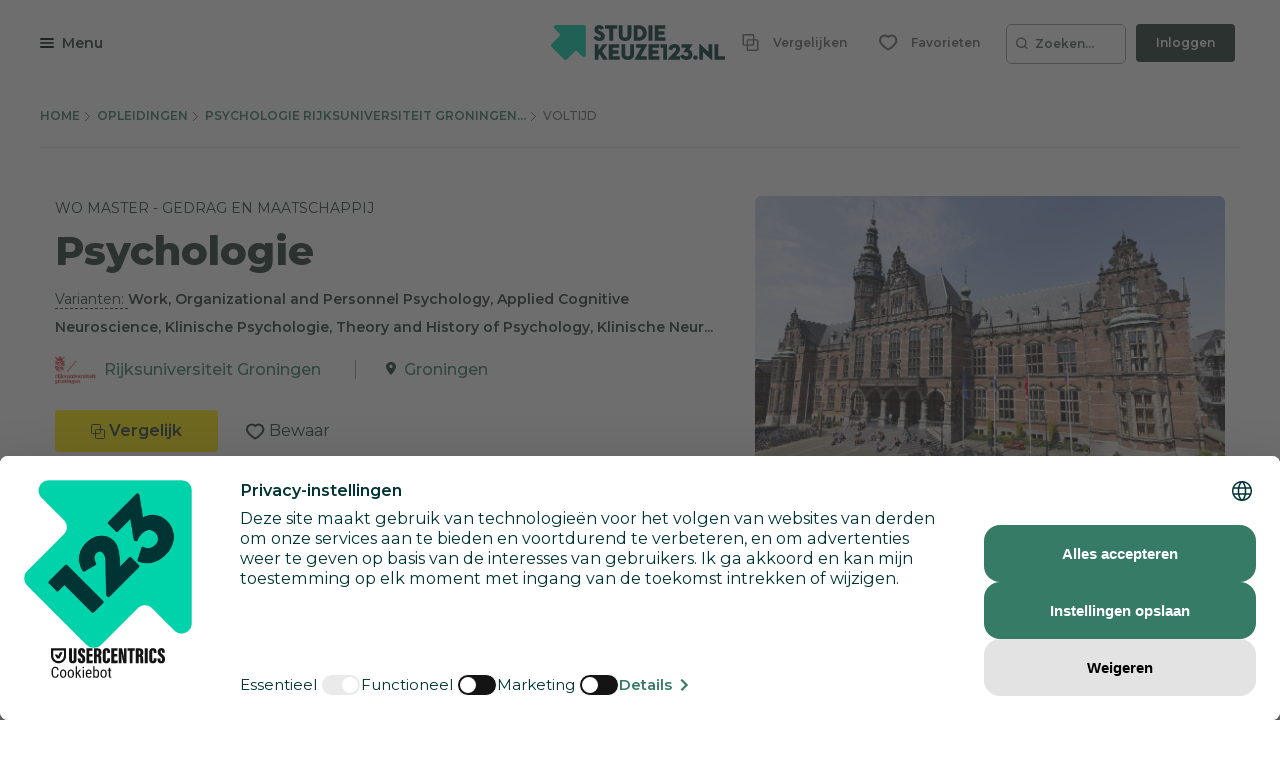

--- FILE ---
content_type: text/html; charset=utf-8
request_url: https://www.studiekeuze123.nl/opleidingen/10555-psychologie-rijksuniversiteit-groningen-wo-master/Voltijd
body_size: 75802
content:
<!DOCTYPE html>
<html lang="nl" class="no-js">
<head>
    <meta charset="utf-8">
    <meta http-equiv="content-language" content="nl"/>
    <meta content="text/html; charset=utf-8" http-equiv="content-type"/>
    <meta name="google-site-verification" content="V7LOT--fTv739VU4-3mmfEQT6mbItffyQUC621uzSB0"/>
    <meta name="viewport" content="width=device-width, initial-scale=1">

    <meta property="og:site_name" content="studiekeuze123.nl"/>
    <meta property="og:url" content="https://www.studiekeuze123.nl/opleidingen/10555-psychologie-rijksuniversiteit-groningen-wo-master/Voltijd"/>
    <meta property="og:image" content="https://www.studiekeuze123.nl/assets/images/logos/sk123-logo-icon.png"/>
    <meta name="apple-mobile-web-app-title" content="Studiekeuze123">
    <meta name="application-name" content="Studiekeuze123">

        <meta name="sk123-id" content="10555" />
    <script>
    window.dataLayer = window.dataLayer || [];

            window.dataLayer.push(
            JSON.parse('{"page":{"type":"program_detail","publication_date":{"date":"2019-01-21 16:06:15.000000","timezone_type":1,"timezone":"+00:00"},"lastVersion":{"date":"2025-01-06 13:21:08.000000","timezone_type":1,"timezone":"+00:00"}},"site":{"environment":"production","ip_address":"3.138.61.192"},"ecommerce":{"detail":{"products":[{"name":"Rijksuniversiteit Groningen","id":10555,"brand":"Psychologie","category":"Wo master","variant":"Rijksuniversiteit Groningen \/ Groningen"}]}}}')
        );
    
    // Define gtag function to push to dataLayer
    function gtag() {
        window.dataLayer.push(arguments);
    }
</script>
    <!-- Preload critical resources for better performance -->
    <link rel="preload" href="https://web.cmp.usercentrics.eu/ui/loader.js" as="script">
    <link rel="dns-prefetch" href="//web.cmp.usercentrics.eu">
    <link rel="dns-prefetch" href="//www.googletagmanager.com">
    <link rel="dns-prefetch" href="//www.google-analytics.com">

    <!-- Google Consent Mode v2 Initialization (MUST be before Usercentrics) -->
    <script>
        window.dataLayer = window.dataLayer || [];
        function gtag() {
            dataLayer.push(arguments);
        }
        
        // Set default consent states (all denied except security)
        gtag('consent', 'default', {
            'analytics_storage': 'denied',
            'ad_storage': 'denied',
            'ad_user_data': 'denied',
            'ad_personalization': 'denied',
            'functionality_storage': 'denied',
            'personalization_storage': 'denied',
            'security_storage': 'granted',
            'wait_for_update': 500
        });
    </script>

    <!-- Usercentrics CMP Script -->
    <script 
        id="usercentrics-cmp" 
        src="https://web.cmp.usercentrics.eu/ui/loader.js" 
        data-settings-id="6Wur4QkNdyzx3u" 
        async>
    </script>
    <script>
        if (window.top === window.self) {
            (function(w,d,s,l,i){w[l]=w[l]||[];w[l].push({'gtm.start':
                    new Date().getTime(),event:'gtm.js'});var f=d.getElementsByTagName(s)[0],
                j=d.createElement(s),dl=l!='dataLayer'?'&l='+l:'';j.async=true;j.src=
                'https://www.googletagmanager.com/gtm.js?id='+i+dl;f.parentNode.insertBefore(j,f);
            })(window,document,'script','dataLayer','GTM-WD75FJ');
        }
    </script>
    <link rel="preconnect" href="https://dev.visualwebsiteoptimizer.com" />
    <script type="text/plain" id='vwoCode' data-usercentrics="Visual Website Optimizer (VWO)">
        window._vwo_code || (function() {
        var account_id=871636,
        version=2.1,
        settings_tolerance=2000,
        hide_element='body',
        hide_element_style = 'opacity:0 !important;filter:alpha(opacity=0) !important;background:none !important;transition:none !important;',
        /* DO NOT EDIT BELOW THIS LINE */
        f=false,w=window,d=document,v=d.querySelector('#vwoCode'),cK='_vwo_'+account_id+'_settings',cc={};try{var c=JSON.parse(localStorage.getItem('_vwo_'+account_id+'_config'));cc=c&&typeof c==='object'?c:{}}catch(e){}var stT=cc.stT==='session'?w.sessionStorage:w.localStorage;code={nonce:v&&v.nonce,use_existing_jquery:function(){return typeof use_existing_jquery!=='undefined'?use_existing_jquery:undefined},library_tolerance:function(){return typeof library_tolerance!=='undefined'?library_tolerance:undefined},settings_tolerance:function(){return cc.sT||settings_tolerance},hide_element_style:function(){return'{'+(cc.hES||hide_element_style)+'}'},hide_element:function(){if(performance.getEntriesByName('first-contentful-paint')[0]){return''}return typeof cc.hE==='string'?cc.hE:hide_element},getVersion:function(){return version},finish:function(e){if(!f){f=true;var t=d.getElementById('_vis_opt_path_hides');if(t)t.parentNode.removeChild(t);if(e)(new Image).src='https://dev.visualwebsiteoptimizer.com/ee.gif?a='+account_id+e}},finished:function(){return f},addScript:function(e){var t=d.createElement('script');t.type='text/javascript';if(e.src){t.src=e.src}else{t.text=e.text}v&&t.setAttribute('nonce',v.nonce);d.getElementsByTagName('head')[0].appendChild(t)},load:function(e,t){var n=this.getSettings(),i=d.createElement('script'),r=this;t=t||{};if(n){i.textContent=n;d.getElementsByTagName('head')[0].appendChild(i);if(!w.VWO||VWO.caE){stT.removeItem(cK);r.load(e)}}else{var o=new XMLHttpRequest;o.open('GET',e,true);o.withCredentials=!t.dSC;o.responseType=t.responseType||'text';o.onload=function(){if(t.onloadCb){return t.onloadCb(o,e)}if(o.status===200||o.status===304){_vwo_code.addScript({text:o.responseText})}else{_vwo_code.finish('&e=loading_failure:'+e)}};o.onerror=function(){if(t.onerrorCb){return t.onerrorCb(e)}_vwo_code.finish('&e=loading_failure:'+e)};o.send()}},getSettings:function(){try{var e=stT.getItem(cK);if(!e){return}e=JSON.parse(e);if(Date.now()>e.e){stT.removeItem(cK);return}return e.s}catch(e){return}},init:function(){if(d.URL.indexOf('__vwo_disable__')>-1)return;var e=this.settings_tolerance();w._vwo_settings_timer=setTimeout(function(){_vwo_code.finish();stT.removeItem(cK)},e);var t;if(this.hide_element()!=='body'){t=d.createElement('style');var n=this.hide_element(),i=n?n+this.hide_element_style():'',r=d.getElementsByTagName('head')[0];t.setAttribute('id','_vis_opt_path_hides');v&&t.setAttribute('nonce',v.nonce);t.setAttribute('type','text/css');if(t.styleSheet)t.styleSheet.cssText=i;else t.appendChild(d.createTextNode(i));r.appendChild(t)}else{t=d.getElementsByTagName('head')[0];var i=d.createElement('div');i.style.cssText='z-index: 2147483647 !important;position: fixed !important;left: 0 !important;top: 0 !important;width: 100% !important;height: 100% !important;background: white !important;display: block !important;';i.setAttribute('id','_vis_opt_path_hides');i.classList.add('_vis_hide_layer');t.parentNode.insertBefore(i,t.nextSibling)}var o=window._vis_opt_url||d.URL,s='https://dev.visualwebsiteoptimizer.com/j.php?a='+account_id+'&u='+encodeURIComponent(o)+'&vn='+version;if(w.location.search.indexOf('_vwo_xhr')!==-1){this.addScript({src:s})}else{this.load(s+'&x=true')}}};w._vwo_code=code;code.init();})();
    </script>
                    
            <link rel="canonical" href="https://www.studiekeuze123.nl/opleidingen/10555-psychologie-rijksuniversiteit-groningen-wo-master/Voltijd"/>
        <title>Psychologie - Rijksuniversiteit Groningen - Studiekeuze123</title>
        <meta name="robots" content="follow,index"/>
        <meta name="description" content="Interesse in de wo opleiding Psychologie? Deze opleiding kun je volgen bij Rijksuniversiteit Groningen Groningen. Check Studiekeuze123!"/>
        <meta name="keywords" content="Psychologie, Rijksuniversiteit Groningen, Groningen, woopleiding, opleidingen"/>
        <meta property="og:title" content="Psychologie - Rijksuniversiteit Groningen - Studiekeuze123"/>
        <meta property="og:description" content="Interesse in de wo opleiding Psychologie? Deze opleiding kun je volgen bij Rijksuniversiteit Groningen Groningen. Check Studiekeuze123!"/>
    
    <link rel="shortcut icon" type="image/x-icon" href="https://www.studiekeuze123.nl/favicon.ico?v=2"/>
    <link rel="apple-touch-icon" sizes="180x180" href="https://www.studiekeuze123.nl/assets/images/logos/apple-touch-icon.png">
    <link rel="icon" type="image/png" sizes="32x32" href="https://www.studiekeuze123.nl/assets/images/logos/favicon-32x32.png?v=2">
    <link rel="icon" type="image/png" sizes="16x16" href="https://www.studiekeuze123.nl/assets/images/logos/favicon-16x16.png?v=2">
    <link rel="manifest" href="https://www.studiekeuze123.nl/site.webmanifest?v=2">
    <meta name="msapplication-TileColor" content="#ffffff">
    <meta name="theme-color" content="#ffffff">
    <link rel="stylesheet" type="text/css" media="screen" href="/build/v2/stylesheet.css?id=496f95613fec06ad2f03ef5b1671ee46" />
    <link href='https://fonts.googleapis.com/css?family=Montserrat:300,400,500,600,700,800' rel='stylesheet' type='text/css'>
    <link href='https://fonts.googleapis.com/css2?family=Shadows+Into+Light+Two&display=swap' rel='stylesheet' type='text/css'>

    <script>(function(H){H.className=H.className.replace(/\bno-js\b/,'js')})(document.documentElement)</script>
        <script type="text/plain" data-usercentrics="Hotjar">
        if (!window.hj) {
            (function(h,o,t,j,a,r){
                h.hj=h.hj||function(){(h.hj.q=h.hj.q||[]).push(arguments)};
                h._hjSettings={hjid:297769,hjsv:7};
                a=o.getElementsByTagName('head')[0];
                r=o.createElement('script');r.async=1;
                r.src=t+h._hjSettings.hjid+j+h._hjSettings.hjsv;
                a.appendChild(r);
            })(window,document,'https://static.hotjar.com/c/hotjar-','.js?sv=');
        }
    </script>
    <script type="text/plain" data-usercentrics="Watermelon" async type="module" src="https://chatwidget-prod.web.app/embed/init.iife.js" data-watermelon-widget-id="wMydGGtj7J1" data-watermelon-settings-id="13288">
    </script>
</head>

<body>
<script src="/build/v2/manifest.js?id=5bc168dd1e812e47026aa08ee5d32dec"></script>
<script src="/build/v2/scripts-body.js?id=7692c0161e4b4356c0aa73841ed29803"></script>
<!-- Google Tag Manager (noscript) !-->
    <noscript>
        <iframe src="https://www.googletagmanager.com/ns.html?id=GTM-WD75FJ" height="0" width="0" style="display:none;visibility:hidden">
        </iframe>
    </noscript>
    <!-- End Google Tag Manager (noscript) !-->

<a href="#main-content" id="skip-link" tabindex="0" class="d-print-none">Overslaan en direct naar de inhoud</a>
<modals-container></modals-container>
    <div class="modal fade d-print-none " tabindex="-1" role="dialog"  aria-labelledby="info-modal-title-b_en_t_varianten"  id="info-modal-b_en_t_varianten">
        <div class="modal-dialog">
            <div class="modal-content">
                                <button title="Sluiten" type="button" class="close " data-dismiss="modal" aria-label="Sluiten">
                        <span class="modal-close-icon">
                            <svg role="img" aria-label="sluiten">
                                <use xlink:href="https://www.studiekeuze123.nl/build/v2/sprite.svg#icon-close-white"></use>
                            </svg>
                        </span>
                                        </button>
                <div class="modal-body">
                    <h3 id="info-modal-title-b_en_t_varianten">Bron en toelichting</h3>
            <p>Het verschil tussen varianten, afstudeerrichtingen en honoursprogramma&#039;s:</p><p>Een <strong>variant </strong>is een opzichzelfstaand programma dat je vanaf het begin van de opleiding kiest. Een variant kan een bepaalde richting zijn, maar het kan ook een taalvariant zijn.</p><p>Een <strong>afstudeerrichting </strong>is een specifieke richting binnen een opleiding. Het begin van de opleiding is dan algemeen, maar later specialiseer je je, bijvoorbeeld vanaf het derde studiejaar. </p><p>Een <strong>honoursprogramma </strong>is een aanvullend programma voor gemotiveerde en talentvolle bachelor- en masterstudenten. Voor dit programma krijg je extra studiepunten (<a href="https://www.studiekeuze123.nl/studiekeuzewoordenboek/ects">ECTS</a>).  </p><p>De informatie over varianten, afstudeerrichtingen en honoursprogramma&#039;s wordt door onderwijsinstellingen zelf aangeleverd. </p><p><a href="https://www.studiekeuze123.nl/bronnen-studiekeuze123">Lees meer over de bronnen die Studiekeuze123 gebruikt</a></p>
                </div>
            </div>
        </div>
    </div>
    <div class="modal fade d-print-none " tabindex="-1" role="dialog"  aria-labelledby="info-modal-title-b_en_t_vooropleidingseisen"  id="info-modal-b_en_t_vooropleidingseisen">
        <div class="modal-dialog">
            <div class="modal-content">
                                <button title="Sluiten" type="button" class="close " data-dismiss="modal" aria-label="Sluiten">
                        <span class="modal-close-icon">
                            <svg role="img" aria-label="sluiten">
                                <use xlink:href="https://www.studiekeuze123.nl/build/v2/sprite.svg#icon-close-white"></use>
                            </svg>
                        </span>
                                        </button>
                <div class="modal-body">
                    <h3 id="info-modal-title-b_en_t_vooropleidingseisen">Bron en toelichting</h3>
            <p>De informatie over wettelijke vooropleidingseisen en toelatingseisen is afkomstig uit de Regeling Aanmelding en Toelating Hoger Onderwijs (RATHO) die wordt gepubliceerd door de overheid. De aanvullende eisen zijn afkomstig van de instellingen zelf.</p><p><a href="https://www.studiekeuze123.nl/bronnen-studiekeuze123">Lees meer over de bronnen die Studiekeuze123 gebruikt</a></p>
                </div>
            </div>
        </div>
    </div>
    <div class="modal fade d-print-none " tabindex="-1" role="dialog"  aria-labelledby="info-modal-title-b_en_t_collegegeld"  id="info-modal-b_en_t_collegegeld">
        <div class="modal-dialog">
            <div class="modal-content">
                                <button title="Sluiten" type="button" class="close " data-dismiss="modal" aria-label="Sluiten">
                        <span class="modal-close-icon">
                            <svg role="img" aria-label="sluiten">
                                <use xlink:href="https://www.studiekeuze123.nl/build/v2/sprite.svg#icon-close-white"></use>
                            </svg>
                        </span>
                                        </button>
                <div class="modal-body">
                    <h3 id="info-modal-title-b_en_t_collegegeld">Bron en toelichting</h3>
            <p>Het wettelijke collegegeld is afkomstig van het Ministerie van Onderwijs. Voor particulier onderwijs geldt niet het wettelijk collegegeld. Particuliere instellingen bepalen zelf de hoogte van het collegegeld.</p><p><a href="https://www.studiekeuze123.nl/bronnen-studiekeuze123">Lees meer over de bronnen die Studiekeuze123 gebruikt</a></p>
                </div>
            </div>
        </div>
    </div>
    <div class="modal fade d-print-none " tabindex="-1" role="dialog"  aria-labelledby="info-modal-title-BSA_Numeric"  id="info-modal-BSA_Numeric">
        <div class="modal-dialog">
            <div class="modal-content">
                                <button title="Sluiten" type="button" class="close " data-dismiss="modal" aria-label="Sluiten">
                        <span class="modal-close-icon">
                            <svg role="img" aria-label="sluiten">
                                <use xlink:href="https://www.studiekeuze123.nl/build/v2/sprite.svg#icon-close-white"></use>
                            </svg>
                        </span>
                                        </button>
                <div class="modal-body">
                    <h3 id="info-modal-title-BSA_Numeric"></h3>
            <p>Er zijn verschillende vormen van studieadvies. Een bindend studieadvies (BSA) houdt in dat je binnen een bepaalde periode (meestal het eerste jaar) een minimum aantal studiepunten (ECTS) moet behalen. Als je te weinig punten haalt, krijg je een negatief BSA en moet je meestal stoppen met de opleiding. Je kunt je echter wel voor een andere opleiding inschrijven.</p><p>Sommige opleidingen geven een niet-bindend studieadvies. Bij een negatief advies mag je dan wel doorgaan met de opleiding.</p><p>Als de vorm van studieadvies onbekend is, kan dit betekenen dat de onderwijsinstelling geen informatie heeft verstrekt of dat deze opleiding geen studieadvies geeft (de verplichting van een studieadvies geldt alleen voor bekostigde opleidingen). Bij een onbekend studieadvies is het daarom raadzaam om de (B)SA-norm bij de onderwijsinstelling te controleren.</p>
                </div>
            </div>
        </div>
    </div>
    <div class="modal fade d-print-none " tabindex="-1" role="dialog"  aria-labelledby="info-modal-title-b_en_t_studieverloop"  id="info-modal-b_en_t_studieverloop">
        <div class="modal-dialog">
            <div class="modal-content">
                                <button title="Sluiten" type="button" class="close " data-dismiss="modal" aria-label="Sluiten">
                        <span class="modal-close-icon">
                            <svg role="img" aria-label="sluiten">
                                <use xlink:href="https://www.studiekeuze123.nl/build/v2/sprite.svg#icon-close-white"></use>
                            </svg>
                        </span>
                                        </button>
                <div class="modal-body">
                    <h3 id="info-modal-title-b_en_t_studieverloop">Bron en toelichting</h3>
            <p>Het cijfer over de doorstroom naar het tweede jaar en de afstudeerpercentages komen uit het &gt;<a href="https://www.studiekeuze123.nl/studiekeuzewoordenboek/1-cijfer-ho">1 Cijfer HO</a> van <a target="_blank" rel="noopener" href="https://www.duo.nl">DUO</a>. </p><p>Het percentage afgestudeerden dat tevreden is over zijn of haar studiekeuze is afkomstig uit de schoolverlatersonderzoeken van het hoger beroepsonderwijs (HBO-monitor) en het wetenschappelijk onderwijs (Nationale Alumni Enqu&ecirc;te). In deze onderzoeken worden afgestudeerden 1,5 jaar na afstuderen gevraagd wat hun huidige arbeidsmarktpositie is en hoe ze terugkijken op de gevolgde opleiding. Deze onderzoeken worden uitgevoerd in opdracht van respectievelijk de&nbsp;<a target="_blank" rel="noopener" href="https://www.vereniginghogescholen.nl">Vereniging Hogescholen</a>&nbsp;en <a target="_blank" rel="noopener" href="https://www.universiteitenvannederland.nl/">Universiteiten van Nederland</a>. De cijfers worden alleen getoond als landelijk gemiddelde voor deze studie. De reden hiervoor is dat het aantal afgestudeerden dat meedoet aan deze onderzoeken veelal te laag is om betrouwbare uitspraken te doen over een specifieke opleiding aan een specifieke instelling. Voor het wo geldt dat de gegevens betrekking hebben op de arbeidsmarktpositie van wo-masterstudenten aangezien zij worden bevraagd in de Nationale Alumni Enqu&ecirc;te. Bij wo-bacheloropleidingen worden geen cijfers getoond, omdat hier geen gegevens van bekend zijn. Bedenk dat degenen die meededen aan deze onderzoeken al anderhalf jaar klaar waren met hun opleiding. Ondertussen kan de opleiding en de situatie op de arbeidsmarkt veranderd zijn. </p><p>Indien er een onderwerp ontbreekt, dan betekent dit dat Studiekeuze123 geen of niet voldoende betrouwbare informatie ter beschikking heeft over dit onderwerp. </p><p><a href="https://www.studiekeuze123.nl/bronnen-studiekeuze123">Lees meer over de bronnen die Studiekeuze123 gebruikt</a></p>
                </div>
            </div>
        </div>
    </div>
    <div class="modal fade d-print-none " tabindex="-1" role="dialog"  aria-labelledby="info-modal-title-b_en_t_studenentoordelen"  id="info-modal-b_en_t_studenentoordelen">
        <div class="modal-dialog">
            <div class="modal-content">
                                <button title="Sluiten" type="button" class="close " data-dismiss="modal" aria-label="Sluiten">
                        <span class="modal-close-icon">
                            <svg role="img" aria-label="sluiten">
                                <use xlink:href="https://www.studiekeuze123.nl/build/v2/sprite.svg#icon-close-white"></use>
                            </svg>
                        </span>
                                        </button>
                <div class="modal-body">
                    <h3 id="info-modal-title-b_en_t_studenentoordelen">Bron en toelichting</h3>
            <p>De studentenoordelen worden jaarlijks verzameld in de Nationale Studenten Enqu&ecirc;te. Dit is een landelijk tevredenheidsonderzoek onder alle studenten in Nederland waarin zij hun opleiding en instelling mogen beoordelen. Zij doen dit door een score te geven op een 5-puntsschaal (1-5), waarbij 1 betekent zeer ontevreden en 5 zeer tevreden.</p><p>Naast cijfers van de opleiding wordt het landelijk gemiddelde van een opleiding weergegeven. Studiekeuze123 is verantwoordelijk voor de Nationale Studenten Enqu&ecirc;te. Lees meer over de <a href="https://www.studiekeuze123.nl/nse">Nationale Studenten Enqu&ecirc;te</a>.</p><p>Indien er een &ndash; staat bij een onderwerp dan betekent dit dat Studiekeuze123 geen of niet voldoende betrouwbare informatie ter beschikking heeft over dit onderwerp.</p><p><a href="https://www.studiekeuze123.nl/bronnen-studiekeuze123">Lees meer over de bronnen die Studiekeuze123 gebruikt</a></p>
                </div>
            </div>
        </div>
    </div>
    <div class="modal fade d-print-none " tabindex="-1" role="dialog"  aria-labelledby="info-modal-title-b_en_t_aanhetwerk_master"  id="info-modal-b_en_t_aanhetwerk_master">
        <div class="modal-dialog">
            <div class="modal-content">
                                <button title="Sluiten" type="button" class="close " data-dismiss="modal" aria-label="Sluiten">
                        <span class="modal-close-icon">
                            <svg role="img" aria-label="sluiten">
                                <use xlink:href="https://www.studiekeuze123.nl/build/v2/sprite.svg#icon-close-white"></use>
                            </svg>
                        </span>
                                        </button>
                <div class="modal-body">
                    <h3 id="info-modal-title-b_en_t_aanhetwerk_master">Bron en toelichting</h3>
            <p>Het percentage afgestudeerden dat aangeeft de opleiding een goede basis te vinden voor de arbeidsmarkt is afkomstig uit de schoolverlatersonderzoeken van het hoger beroepsonderwijs (HBO-monitor) en het wetenschappelijk onderwijs (Nationale Alumni Enqu&ecirc;te). De tevredenheidsoordelen over de huidige baan en de carri&egrave;remogelijkheden van de huidige baan komen uit de HBO-monitor. In de Nationale Alumni Enqu&ecirc;te worden deze vragen niet gesteld.</p><p>In deze onderzoeken worden afgestudeerden 1,5 jaar na afstuderen gevraagd wat hun huidige arbeidsmarktpositie is en hoe ze terugkijken op de gevolgde opleiding. Deze onderzoeken worden uitgevoerd in opdracht van respectievelijk de&nbsp;<a target="_blank" rel="noopener" href="https://www.vereniginghogescholen.nl">Vereniging Hogescholen</a>&nbsp;en de&nbsp;<a target="_blank" rel="noopener" href="https://www.universiteitenvannederland.nl/">Universiteiten van Nederland</a>. De cijfers worden alleen getoond als landelijk gemiddelde voor deze studie. De reden hiervoor is dat het aantal afgestudeerden dat meedoet aan deze onderzoeken veelal te laag is om betrouwbare uitspraken te doen over een specifieke opleiding aan een specifieke instelling. Voor het wo geldt dat de gegevens betrekking hebben op de arbeidsmarktpositie van wo-masterstudenten aangezien zij worden bevraagd in de Nationale Alumni Enqu&ecirc;te. Bij wo-bacheloropleidingen worden geen cijfers getoond, omdat hier geen gegevens van bekend zijn. Bedenk dat degenen die meededen aan deze onderzoeken al anderhalf jaar klaar waren met hun opleiding. Ondertussen kan de opleiding en de situatie op de arbeidsmarkt veranderd zijn. </p><p><a href="https://www.studiekeuze123.nl/bronnen">Lees meer over de bronnen die Studiekeuze123 gebruikt</a></p>
                </div>
            </div>
        </div>
    </div>
    <div class="modal fade d-print-none job-market-popularity-card__modal" tabindex="-1" role="dialog" aria-label="Meer informatie"   id="info-modal-b_en_t_gekozen_beroepen">
        <div class="modal-dialog">
            <div class="modal-content">
                                <button title="Sluiten" type="button" class="close " data-dismiss="modal" aria-label="Sluiten">
                        <span class="modal-close-icon">
                            <svg role="img" aria-label="sluiten">
                                <use xlink:href="https://www.studiekeuze123.nl/build/v2/sprite.svg#icon-close-white"></use>
                            </svg>
                        </span>
                                        </button>
                <div class="modal-body">
                    <h3 class="modal-title">Meest gekozen beroepen (na deze studie)</h3>
                <p>Benieuwd naar de beroepen waarin afgestudeerden aan het werk gaan na deze studie? Dit overzicht laat je zien in welke soort beroepen de meeste afstudeerders terecht komen. Per beroep kun je zien hoeveel procent van de afgestudeerden met een baan voor dit beroep hebben gekozen.<br><br><strong>Goed om te weten:</strong> in het overzicht zijn de doorgegeven beroepen van de afstudeerders gebundeld op basis van de taken en vaardigheden die je bij dit beroep uitoefent. Bij de berekening van de percentages is gekeken naar de afstudeerders van alle landelijk beschikbare opleidingsvormen (voltijd, deeltijd en duaal).</p>
                <div class="table-wrapper">
                    <table class="table job-market-table">
                                                                                    <tr>
                                    <td>
                                        <span class="strong">Psychologen</span>
                                    </td>
                                    <td class="text-right">
                                    <span class="strong">
                                        42%
                                    </span>
                                    </td>
                                </tr>
                                                                                                                <tr>
                                    <td>
                                        <span class="strong">Professoren en andere onderwijsgevenden in het hoger onderwijs</span>
                                    </td>
                                    <td class="text-right">
                                    <span class="strong">
                                        18%
                                    </span>
                                    </td>
                                </tr>
                                                                                                                <tr>
                                    <td>
                                        <span class="strong">Specialisten op het gebied van personeelszaken en loopbaanontwikkeling</span>
                                    </td>
                                    <td class="text-right">
                                    <span class="strong">
                                        6%
                                    </span>
                                    </td>
                                </tr>
                                                                                                                <tr>
                                    <td>
                                        <span class="strong">Maatschappelijk werkers en counselors</span>
                                    </td>
                                    <td class="text-right">
                                    <span class="strong">
                                        3%
                                    </span>
                                    </td>
                                </tr>
                                                                                                                <tr>
                                    <td>
                                        <span class="strong">Medisch specialisten</span>
                                    </td>
                                    <td class="text-right">
                                    <span class="strong">
                                        2%
                                    </span>
                                    </td>
                                </tr>
                                                                                                                <tr>
                                    <td>
                                        <span class="strong">Onderwijsgevenden, niet elders geclassificeerd</span>
                                    </td>
                                    <td class="text-right">
                                    <span class="strong">
                                        2%
                                    </span>
                                    </td>
                                </tr>
                                                                                                                <tr>
                                    <td>
                                        <span class="strong">Specialisten op het gebied van beleidsadministratie</span>
                                    </td>
                                    <td class="text-right">
                                    <span class="strong">
                                        2%
                                    </span>
                                    </td>
                                </tr>
                                                                                                                <tr>
                                    <td>
                                        <span class="strong">Leidinggevende functies op het gebied van personeelszaken</span>
                                    </td>
                                    <td class="text-right">
                                    <span class="strong">
                                        1%
                                    </span>
                                    </td>
                                </tr>
                                                                                                                <tr>
                                    <td>
                                        <span class="strong">Wiskundigen, actuarissen en statistici</span>
                                    </td>
                                    <td class="text-right">
                                    <span class="strong">
                                        1%
                                    </span>
                                    </td>
                                </tr>
                                                                                                                <tr>
                                    <td>
                                        <span class="strong">Specialisten op het gebied van onderwijsmethoden</span>
                                    </td>
                                    <td class="text-right">
                                    <span class="strong">
                                        1%
                                    </span>
                                    </td>
                                </tr>
                                                                                                                <tr>
                                    <td>
                                        <span class="strong">Bedrijfs- en organisatieanalisten</span>
                                    </td>
                                    <td class="text-right">
                                    <span class="strong">
                                        1%
                                    </span>
                                    </td>
                                </tr>
                                                                                                                <tr>
                                    <td>
                                        <span class="strong">Specialisten op het gebied van reclame en marketing</span>
                                    </td>
                                    <td class="text-right">
                                    <span class="strong">
                                        1%
                                    </span>
                                    </td>
                                </tr>
                                                                                                                <tr>
                                    <td>
                                        <span class="strong">Systeemanalisten</span>
                                    </td>
                                    <td class="text-right">
                                    <span class="strong">
                                        1%
                                    </span>
                                    </td>
                                </tr>
                                                                                                                <tr>
                                    <td>
                                        <span class="strong">Vakspecialisten op statistisch en wiskundig gebied e.d.</span>
                                    </td>
                                    <td class="text-right">
                                    <span class="strong">
                                        1%
                                    </span>
                                    </td>
                                </tr>
                                                                                                                <tr>
                                    <td>
                                        <span class="strong">Administratief secretaressen en uitvoerende secretaressen</span>
                                    </td>
                                    <td class="text-right">
                                    <span class="strong">
                                        1%
                                    </span>
                                    </td>
                                </tr>
                                                                                                                <tr>
                                    <td>
                                        <span class="strong">Vakspecialisten op het gebied van maatschappelijk werk</span>
                                    </td>
                                    <td class="text-right">
                                    <span class="strong">
                                        1%
                                    </span>
                                    </td>
                                </tr>
                                                                                                                <tr>
                                    <td>
                                        <span class="strong">Gegevensinvoerders</span>
                                    </td>
                                    <td class="text-right">
                                    <span class="strong">
                                        1%
                                    </span>
                                    </td>
                                </tr>
                                                                                                                <tr>
                                    <td>
                                        <span class="strong">Verkoopmedewerkers</span>
                                    </td>
                                    <td class="text-right">
                                    <span class="strong">
                                        1%
                                    </span>
                                    </td>
                                </tr>
                                                                        </table>
                </div>
            <div class="modal-statement modal-statement-in">
    <h3>Meer informatie over de cijfers</h3>
                <p>De cijfers over &#039;De arbeidsmarkt na afstuderen&#039; zijn afkomstig uit de schoolverlatersonderzoeken van het hoger beroepsonderwijs (de jaarlijkse HBO-monitor) en het wetenschappelijk onderwijs (de tweejaarlijkse Nationale Alumni Enqu&ecirc;te). Hierin worden afgestudeerden gevraagd naar hun arbeidsmarktpositie en hoe ze terugkijken op de gevolgde opleiding. Deze onderzoeken worden uitgevoerd in opdracht van respectievelijk de Vereniging Hogescholen en Universiteiten van Nederland. </p><p>De cijfers hebben betrekking op een aantal studies en niet alleen op de opleiding aan deze instelling. De reden hiervoor is dat het aantal afgestudeerden dat meedoet aan deze onderzoeken meestal te laag is om betrouwbare uitspraken te doen over een specifieke opleiding. </p><p>Voor het hbo geldt dat de gegevens betrekking hebben op de arbeidsmarktpositie van hbo-bachelor of hbo-associate degree studenten. Bij hbo-masteropleidingen worden geen cijfers getoond, omdat deze studenten vaak al werken en deeltijd student zijn. Voor het wo geldt dat de gegevens betrekking hebben op de arbeidsmarktpositie van wo-masterstudenten, omdat zij worden bevraagd in de Nationale Alumni Enqu&ecirc;te. Bij wo-bacheloropleidingen worden geen cijfers getoond, omdat hier geen gegevens van bekend zijn.</p><p>Bedenk dat degenen die meededen aan deze onderzoeken al anderhalf jaar klaar waren met hun opleiding. Intussen kan de opleiding en de situatie op de arbeidsmarkt veranderd zijn.</p>
    <button class="modal-statement-button btn-expand-text">Toon meer</button>
</div>
                </div>
            </div>
        </div>
    </div>
    <div class="modal fade d-print-none prognosis-modal" tabindex="-1" role="dialog" aria-label="Meer informatie"   id="info-modal-b_en_t_kans_op_de_arbeidsmarkt">
        <div class="modal-dialog">
            <div class="modal-content">
                                <button title="Sluiten" type="button" class="close " data-dismiss="modal" aria-label="Sluiten">
                        <span class="modal-close-icon">
                            <svg role="img" aria-label="sluiten">
                                <use xlink:href="https://www.studiekeuze123.nl/build/v2/sprite.svg#icon-close-white"></use>
                            </svg>
                        </span>
                                        </button>
                <div class="modal-body">
                    <h3 class="modal-title">Werkgelegenheid na deze studie</h3>
            <p>Bij deze studie zijn de verwachtingen voor het vinden van een baan <strong>goed</strong>.</p>
            <p>Hoe zit het met de werkgelegenheid na het afstuderen bij deze studie? Om dit te voorspellen is een combinatie gemaakt tussen: <ul>
            <li>huidige aansluiting: of je nu meer of minder moeite ervaart als afgestudeerde bij het vinden van een baan die aansluit bij je studie</li>
            <li>de perspectieven: of je als toekomstige afgestudeerde in de komende jaren meer of minder moeite gaat krijgen bij het vinden van een baan die aansluit bij je studie</li>
        </ul></p>
            <div class="modal-statement modal-statement-in">
    <h3>Meer informatie over de cijfers</h3>
                <p>Deze informatie is gebaseerd op de arbeidsmarktprognoses tot 2028 van  <a target="_blank" rel="noopener" href="https://www.roa.nl">Researchcentrum voor Onderwijs en Arbeidsmarkt (ROA)</a>. Deze scenario&#039;s gaan uit van de baanomstandigheden van de recent afgestudeerden die de huidige arbeidsmarkt betreden (&lsquo;huidige krapte&rsquo;) &eacute;n de verwachte veranderingen in de toekomstige aansluiting over 6 jaar.</p><p>De informatie laat zien in hoeverre er sprake is van &lsquo;evenwicht&rsquo; tussen &lsquo;vraag naar personeel&rsquo; en &lsquo;aanbod van personeel&rsquo;. </p><p><em><strong>Zeer goed</strong></em></p><p>Bij sommige studies is er sprake van een &lsquo;zeer goede&rsquo; aansluiting tot de arbeidsmarkt. Dat is het geval als het de verwachting is dat de vraag naar personeel in de toekomst gaat toenemen ten opzichte van het aanbod van personeel (&#039;verdere verkrapping&#039;). </p><p><em><strong>Goed</strong></em></p><p>Bij studies met een &lsquo;goede&rsquo; aansluiting tot de arbeidsmarkt is de vraag naar personeel bijna gelijk aan het aanbod van personeel; voor elke &#039;baan&#039; is er een &#039;persoon&#039; beschikbaar.</p><p><em><strong>Minder goed</strong></em></p><p>Bij &#039;verdere verruiming&#039; is de vraag naar personeel juist aan het afnemen ten opzichte van het aanbod van personeel. Dit noemen we een studie waarbij de aansluiting &lsquo;minder goed&rsquo; is. </p><p><em><strong>Goed om te weten: </strong></em>de cijfers zijn gebaseerd op de ITA (Indicator Toekomstige Arbeidsmarkt) en de huidige krapte op de arbeidsmarkt van ROA. De cijfers gelden niet voor specifieke opleidingen of studies maar voor opleidingstypen. Dit zijn bijvoorbeeld &#039;bachelor kunst&#039; of &#039;master taal en cultuur&#039;.</p><p><a target="_blank" rel="noopener" href="https://www.studiekeuze123.nl/bronnen-studiekeuze123">Lees meer over de bronnen die Studiekeuze123.nl gebruikt</a></p>
    <button class="modal-statement-button btn-expand-text">Toon meer</button>
</div>
                </div>
            </div>
        </div>
    </div>
    <div class="modal fade d-print-none " tabindex="-1" role="dialog" aria-label="Meer informatie"   id="info-modal-b_en_t_baan_vinden">
        <div class="modal-dialog">
            <div class="modal-content">
                                <button title="Sluiten" type="button" class="close " data-dismiss="modal" aria-label="Sluiten">
                        <span class="modal-close-icon">
                            <svg role="img" aria-label="sluiten">
                                <use xlink:href="https://www.studiekeuze123.nl/build/v2/sprite.svg#icon-close-white"></use>
                            </svg>
                        </span>
                                        </button>
                <div class="modal-body">
                    <h3 class="modal-title">Een (substantiële) baan vinden...</h3>
            <p>duurt gemiddeld <strong>4 maanden.</strong></br>39% krijgt een <strong>vast contract.</strong></p>
            <p>We laten hier ten eerste het aantal maanden zien dat het de eerste 50% van de afgestudeerden kost om een substantiële baan te vinden. We noemen de baan substantieel als: </p>
            <p><ul><li>het niet gaat om een stage, uitzendwerk, oproepwerk of een baan binnen de sociale werkvoorziening;</li><li>als men minstens 60% werkt en</li><li>het salaris minimaal 1,4 keer het minimumloon is voor hbo-bachelor afgestudeerden, 1,35 voor ad-afgestudeerden en 1,5 voor wo-master afgestudeerden.</li></ul></p>
            <p>Ten tweede laten we het aantal voltijd afgestudeerden zien dat een vast contract heeft, als percentage van alle voltijd afgestudeerden die in loondienst zijn.</p>
            <div class="modal-statement modal-statement-in">
    <h3>Meer informatie over de cijfers</h3>
                <p>Deze gegevens zijn afkomstig van CBS Microdata. Microdata zijn koppelbare data op persoons-, bedrijfs- en adresniveau, waarmee Nederlandse universiteiten, wetenschappelijke organisaties, planbureaus en onderzoeksinstanties in een aantal andere EU-landen onder strikte voorwaarden zelf statistisch onderzoek kunnen doen. Het borgen van privacy en het voorkomen van onthullingen van personen of bedrijven is daarbij het uitgangspunt. Het onderzoek wordt gedaan in een beveiligde microdata-omgeving van het CBS, de Remote-Access-omgeving (RA-omgeving).</p>
    <button class="modal-statement-button btn-expand-text">Toon meer</button>
</div>
                </div>
            </div>
        </div>
    </div>
    <div class="modal fade d-print-none " tabindex="-1" role="dialog" aria-label="Meer informatie"   id="info-modal-b_en_t_match_studie_beroep">
        <div class="modal-dialog">
            <div class="modal-content">
                                <button title="Sluiten" type="button" class="close " data-dismiss="modal" aria-label="Sluiten">
                        <span class="modal-close-icon">
                            <svg role="img" aria-label="sluiten">
                                <use xlink:href="https://www.studiekeuze123.nl/build/v2/sprite.svg#icon-close-white"></use>
                            </svg>
                        </span>
                                        </button>
                <div class="modal-body">
                    <h3 class="modal-title">Match tussen studie en beroep</h3>
            <div class="percentage-ellipse-with-text">
                <div class="pie-wrapper">
    <div class="background">
        <div class="background-circle"></div>
    </div>
    <div class="pie">
        <div class="left-side half-circle" style="transform: rotate(284.4deg)"></div>
        <div class="right-side half-circle right-side-gt-50"></div>
    </div>
</div>                <p>79% vond een baan binnen het <strong>vakgebied</strong> van de studie</p>
            </div>
            <div class="percentage-ellipse-with-text">
                <div class="pie-wrapper">
    <div class="background">
        <div class="background-circle"></div>
    </div>
    <div class="pie">
        <div class="left-side half-circle" style="transform: rotate(284.4deg)"></div>
        <div class="right-side half-circle right-side-gt-50"></div>
    </div>
</div>                <p>79% vond een baan op het <strong>niveau</strong> van de studie</p>
            </div>
            <p>Het eerste getal laat zien welk percentage van afgestudeerden met een voltijd opleiding  aangeeft werk te hebben binnen het vakgebied (de eigen of een verwante richting) van hun studie.</p>
            <p>Het tweede getal laat zien welk percentage van afgestudeerden met een voltijd studie aangeeft werk te hebben waarvoor het niveau van hun studie vereist is. Met niveau bedoelen we hbo-bachelor of hoger voor hbo-bacheloropleidingen en wo-master of hoger (postdoctoraal of gepromoveerd) voor wo-masteropleidingen.</p>
            <div class="modal-statement modal-statement-in">
    <h3>Meer informatie over de cijfers</h3>
                <p>De cijfers over &#039;De arbeidsmarkt na afstuderen&#039; zijn afkomstig uit de schoolverlatersonderzoeken van het hoger beroepsonderwijs (de jaarlijkse HBO-monitor) en het wetenschappelijk onderwijs (de tweejaarlijkse Nationale Alumni Enqu&ecirc;te). Hierin worden afgestudeerden gevraagd naar hun arbeidsmarktpositie en hoe ze terugkijken op de gevolgde opleiding. Deze onderzoeken worden uitgevoerd in opdracht van respectievelijk de Vereniging Hogescholen en Universiteiten van Nederland. </p><p>De cijfers hebben betrekking op een aantal studies en niet alleen op de opleiding aan deze instelling. De reden hiervoor is dat het aantal afgestudeerden dat meedoet aan deze onderzoeken meestal te laag is om betrouwbare uitspraken te doen over een specifieke opleiding. </p><p>Voor het hbo geldt dat de gegevens betrekking hebben op de arbeidsmarktpositie van hbo-bachelor of hbo-associate degree studenten. Bij hbo-masteropleidingen worden geen cijfers getoond, omdat deze studenten vaak al werken en deeltijd student zijn. Voor het wo geldt dat de gegevens betrekking hebben op de arbeidsmarktpositie van wo-masterstudenten, omdat zij worden bevraagd in de Nationale Alumni Enqu&ecirc;te. Bij wo-bacheloropleidingen worden geen cijfers getoond, omdat hier geen gegevens van bekend zijn. </p><p>Bedenk dat degenen die meededen aan deze onderzoeken al anderhalf jaar klaar waren met hun opleiding. Intussen kan de opleiding en de situatie op de arbeidsmarkt veranderd zijn.</p>
    <button class="modal-statement-button btn-expand-text">Toon meer</button>
</div>
                </div>
            </div>
        </div>
    </div>
    <div class="modal fade d-print-none " tabindex="-1" role="dialog" aria-label="Meer informatie"   id="info-modal-b_en_t_na_deze_studie">
        <div class="modal-dialog">
            <div class="modal-content">
                                <button title="Sluiten" type="button" class="close " data-dismiss="modal" aria-label="Sluiten">
                        <span class="modal-close-icon">
                            <svg role="img" aria-label="sluiten">
                                <use xlink:href="https://www.studiekeuze123.nl/build/v2/sprite.svg#icon-close-white"></use>
                            </svg>
                        </span>
                                        </button>
                <div class="modal-body">
                    <h3 class="modal-title">Startsalaris</h3>
            <p>Het startsalaris is gebaseerd op het bruto salaris. Het bruto salaris is het salaris dat je verdient in Nederland voordat de belasting eraf gaat.</p>
                            <p>Jouw geschatte startsalaris ligt <strong>&euro; 138</strong> onder het geschatte gemiddelde van alle wo master studies in Nederland. </p>
                        <div class="job-market-salary-card__graph-wrapper">
                <div class="job-market-salary-card__graph">
                    <div class="job-market-salary-card__median-block"
                        style="height: 114.74285714286px"></div>
                    <div class="job-market-salary-card__average-block" style="height: 120px">
                    </div>
                </div>
                <div class="job-market-salary-card__salary-container">
                    <div>
                        <p class="job-market-salary-card__median">&euro; 3.012</p>
                        <p><b class="strong">Geschatte startsalaris</b> na deze studie</p>
                    </div>
                    <div>
                        <p class="job-market-salary-card__average">&euro; 3.150</p>
                        <p>Geschat van <strong>alle</strong> wo master studies</p>
                    </div>
                </div>
            </div>
            <div class="modal-statement modal-statement-in">
    <h3>Meer informatie over de cijfers</h3>
                <p>Deze gegevens zijn afkomstig van CBS Microdata. Microdata zijn koppelbare data op persoons-, bedrijfs- en adresniveau, waarmee Nederlandse universiteiten, wetenschappelijke organisaties, planbureaus en onderzoeksinstanties in een aantal andere EU-landen onder strikte voorwaarden zelf statistisch onderzoek kunnen doen. Het borgen van privacy en het voorkomen van onthullingen van personen of bedrijven is daarbij het uitgangspunt. Het onderzoek wordt gedaan in een beveiligde microdata-omgeving van het CBS, de Remote-Access-omgeving (RA-omgeving).</p>
    <button class="modal-statement-button btn-expand-text">Toon meer</button>
</div>
                </div>
            </div>
        </div>
    </div>
    <div class="modal fade d-print-none job-market-average-work-week-modal" tabindex="-1" role="dialog" aria-label="Meer informatie"   id="info-modal-b_en_t_gemiddelde_werkweek">
        <div class="modal-dialog">
            <div class="modal-content">
                                <button title="Sluiten" type="button" class="close " data-dismiss="modal" aria-label="Sluiten">
                        <span class="modal-close-icon">
                            <svg role="img" aria-label="sluiten">
                                <use xlink:href="https://www.studiekeuze123.nl/build/v2/sprite.svg#icon-close-white"></use>
                            </svg>
                        </span>
                                        </button>
                <div class="modal-body">
                    <h3 class="modal-title">Gemiddelde werkweek</h3>
            <p>Afgestudeerden werken gemiddeld <b class="strong">34 uur</b> per week.</p>
            <p>Er is gekeken naar afgestudeerden van voltijd studies. De uitkomsten zijn gebaseerd op de werkzame beroepsbevolking.</p>
            <div class="modal-statement modal-statement-in">
    <h3>Meer informatie over de cijfers</h3>
                <p>Deze gegevens zijn afkomstig van CBS Microdata. Microdata zijn koppelbare data op persoons-, bedrijfs- en adresniveau, waarmee Nederlandse universiteiten, wetenschappelijke organisaties, planbureaus en onderzoeksinstanties in een aantal andere EU-landen onder strikte voorwaarden zelf statistisch onderzoek kunnen doen. Het borgen van privacy en het voorkomen van onthullingen van personen of bedrijven is daarbij het uitgangspunt. Het onderzoek wordt gedaan in een beveiligde microdata-omgeving van het CBS, de Remote-Access-omgeving (RA-omgeving).</p>
    <button class="modal-statement-button btn-expand-text">Toon meer</button>
</div>
                </div>
            </div>
        </div>
    </div>
    <div class="modal fade d-print-none job-market-self-employed-card__modal" tabindex="-1" role="dialog" aria-label="Meer informatie"   id="info-modal-b_en_t_aantal_zelfstandigen">
        <div class="modal-dialog">
            <div class="modal-content">
                                <button title="Sluiten" type="button" class="close " data-dismiss="modal" aria-label="Sluiten">
                        <span class="modal-close-icon">
                            <svg role="img" aria-label="sluiten">
                                <use xlink:href="https://www.studiekeuze123.nl/build/v2/sprite.svg#icon-close-white"></use>
                            </svg>
                        </span>
                                        </button>
                <div class="modal-body">
                    <h3 class="modal-title">Het aandeel zelfstandigen</h3>
            <p>Het aandeel afgestudeerden dat zelfstandige is, als percentage van alle afgestudeerden die tot de beroepsbevolking horen. Het gaat om afgestudeerden van voltijd studies.</p>
            <div class="modal-statement modal-statement-in">
    <h3>Meer informatie over de cijfers</h3>
                <p>Deze gegevens zijn afkomstig van CBS Microdata. Microdata zijn koppelbare data op persoons-, bedrijfs- en adresniveau, waarmee Nederlandse universiteiten, wetenschappelijke organisaties, planbureaus en onderzoeksinstanties in een aantal andere EU-landen onder strikte voorwaarden zelf statistisch onderzoek kunnen doen. Het borgen van privacy en het voorkomen van onthullingen van personen of bedrijven is daarbij het uitgangspunt. Het onderzoek wordt gedaan in een beveiligde microdata-omgeving van het CBS, de Remote-Access-omgeving (RA-omgeving).</p>
    <button class="modal-statement-button btn-expand-text">Toon meer</button>
</div>
                </div>
            </div>
        </div>
    </div>
    <div class="modal fade d-print-none " tabindex="-1" role="dialog" aria-label="Meer informatie"   id="info-modal-b_en_t_oordeel_alumni_huidige_baan">
        <div class="modal-dialog">
            <div class="modal-content">
                                <button title="Sluiten" type="button" class="close " data-dismiss="modal" aria-label="Sluiten">
                        <span class="modal-close-icon">
                            <svg role="img" aria-label="sluiten">
                                <use xlink:href="https://www.studiekeuze123.nl/build/v2/sprite.svg#icon-close-white"></use>
                            </svg>
                        </span>
                                        </button>
                <div class="modal-body">
                    <h3 class="modal-title">Tevredenheid huidige baan</h3>
                        <p>De gemiddelde tevredenheid van afgestudeerden over hun huidige baan. De beoordeling is op een schaal van 1 tot 5., waarbij 1 betekent dat ze zeer ontevreden zijn en 5 betekent dat ze zeer tevreden zijn.</p>
                        <p>Het gaat om afgestudeerden van voltijd studies.</p>
            <div class="modal-statement modal-statement-in">
    <h3>Meer informatie over de cijfers</h3>
                <p>De cijfers over &#039;De arbeidsmarkt na afstuderen&#039; zijn afkomstig uit de schoolverlatersonderzoeken van het hoger beroepsonderwijs (de jaarlijkse HBO-monitor) en het wetenschappelijk onderwijs (de tweejaarlijkse Nationale Alumni Enqu&ecirc;te). Hierin worden afgestudeerden gevraagd naar hun arbeidsmarktpositie en hoe ze terugkijken op de gevolgde opleiding. Deze onderzoeken worden uitgevoerd in opdracht van respectievelijk de Vereniging Hogescholen en Universiteiten van Nederland.</p><p>De cijfers hebben betrekking op een aantal studies en niet alleen op de opleiding aan deze instelling. De reden hiervoor is dat het aantal afgestudeerden dat meedoet aan deze onderzoeken meestal te laag is om betrouwbare uitspraken te doen over een specifieke opleiding. </p><p>Voor het hbo geldt dat de gegevens betrekking hebben op de arbeidsmarktpositie van hbo-bachelor of hbo-associate degree studenten. Bij hbo-masteropleidingen worden geen cijfers getoond, omdat deze studenten vaak al werken en deeltijd student zijn. Voor het wo geldt dat de gegevens betrekking hebben op de arbeidsmarktpositie van wo-masterstudenten, omdat zij worden bevraagd in de Nationale Alumni Enqu&ecirc;te. Bij wo-bacheloropleidingen worden geen cijfers getoond, omdat hier geen gegevens van bekend zijn. </p><p>Bedenk dat degenen die meededen aan deze onderzoeken al anderhalf jaar klaar waren met hun opleiding. Intussen kan de opleiding en de situatie op de arbeidsmarkt veranderd zijn.</p>
    <button class="modal-statement-button btn-expand-text">Toon meer</button>
</div>
                </div>
            </div>
        </div>
    </div>
    <div class="modal fade d-print-none " tabindex="-1" role="dialog" aria-label="Meer informatie"   id="info-modal-b_en_t_oordeel_alumni_carriere_kansen">
        <div class="modal-dialog">
            <div class="modal-content">
                                <button title="Sluiten" type="button" class="close " data-dismiss="modal" aria-label="Sluiten">
                        <span class="modal-close-icon">
                            <svg role="img" aria-label="sluiten">
                                <use xlink:href="https://www.studiekeuze123.nl/build/v2/sprite.svg#icon-close-white"></use>
                            </svg>
                        </span>
                                        </button>
                <div class="modal-body">
                    <h3 class="modal-title">Tevredenheid carrièrekansen</h3>
                        <p>De gemiddelde tevredenheid van afgestudeerden over de mogelijkheden en vooruitzichten in hun loopbaan. De beoordeling is op een schaal van 1 tot 5, waarbij 1 betekent dat ze zeer ontevreden zijn en 5 betekent dat ze zeer tevreden zijn.</p>
                        <p>Het gaat om afgestudeerden van voltijd studies.</p>
            <div class="modal-statement modal-statement-in">
    <h3>Meer informatie over de cijfers</h3>
                <p>De cijfers over &#039;De arbeidsmarkt na afstuderen&#039; zijn afkomstig uit de schoolverlatersonderzoeken van het hoger beroepsonderwijs (de jaarlijkse HBO-monitor) en het wetenschappelijk onderwijs (de tweejaarlijkse Nationale Alumni Enqu&ecirc;te). Hierin worden afgestudeerden gevraagd naar hun arbeidsmarktpositie en hoe ze terugkijken op de gevolgde opleiding. Deze onderzoeken worden uitgevoerd in opdracht van respectievelijk de Vereniging Hogescholen en Universiteiten van Nederland.</p><p>De cijfers hebben betrekking op een aantal studies en niet alleen op de opleiding aan deze instelling. De reden hiervoor is dat het aantal afgestudeerden dat meedoet aan deze onderzoeken meestal te laag is om betrouwbare uitspraken te doen over een specifieke opleiding. </p><p>Voor het hbo geldt dat de gegevens betrekking hebben op de arbeidsmarktpositie van hbo-bachelor of hbo-associate degree studenten. Bij hbo-masteropleidingen worden geen cijfers getoond, omdat deze studenten vaak al werken en deeltijd student zijn. Voor het wo geldt dat de gegevens betrekking hebben op de arbeidsmarktpositie van wo-masterstudenten, omdat zij worden bevraagd in de Nationale Alumni Enqu&ecirc;te. Bij wo-bacheloropleidingen worden geen cijfers getoond, omdat hier geen gegevens van bekend zijn. </p><p>Bedenk dat degenen die meededen aan deze onderzoeken al anderhalf jaar klaar waren met hun opleiding. Intussen kan de opleiding en de situatie op de arbeidsmarkt veranderd zijn.</p>
    <button class="modal-statement-button btn-expand-text">Toon meer</button>
</div>
                </div>
            </div>
        </div>
    </div>
    <div class="modal fade d-print-none side-panel" tabindex="-1" role="dialog"  aria-labelledby="side-panel-saved-pages-title" aria-describedby="side-panel-saved-pages-description" id="side-panel-saved-pages">
        <div class="modal-dialog">
            <div class="modal-content">
                                <button title="Sluiten" type="button" class="close " data-dismiss="modal" aria-label="Sluiten">
                        <span class="modal-close-icon">
                            <svg role="img" aria-label="sluiten">
                                <use xlink:href="https://www.studiekeuze123.nl/build/v2/sprite.svg#icon-close-white"></use>
                            </svg>
                        </span>
                                        </button>
                <div class="modal-body">
                    <div class="flex-grow-1">
        <div class="w-100 h-100 d-flex flex-column">
            <div class="favourites-header">
                <div class="d-flex flex-row justify-content-between flex-shrink-0">
                    <div>
                        <h2 id="side-panel-saved-pages-title" class="as-h3">Favorieten</h2>
                        <p id="side-panel-saved-pages-description" class="mb-0">
                            <span class="js-side-panel-saved-pages-description">Welke opleidingen lijken je wat?</span><br>
                            Verzamel ze hier!
                        </p>
                    </div>
                </div>

                <div class="favourites-tabs">
                    <div class="favourites-tabs__slider nav" role="tablist" aria-labelledby="side-panel-saved-pages-title">
                        <button id="tab-favourite-programs" value="favourite-programs" data-toggle="tab" data-target="#tabpanel-favourite-programs"
                            class="btn btn-toggle toggle-table active line-height-1-2" role="tab"
                            aria-controls="tabpanel-favourite-programs"
                        >
                            Opleidingen
                            <small class="js-favourite-programs-badge d-none">
                                (0)
                            </small>
                        </button>

                        <button id="tab-favourite-openday" value="favourite-openday" data-toggle="tab" data-target="#tabpanel-favourite-openday"
                            class="btn btn-toggle toggle-table line-height-1-2" role="tab"
                            aria-controls="tabpanel-favourite-openday"
                        >
                            Open dagen
                            <small class="js-favourite-opendays-badge d-none">
                                (0)
                            </small> 
                        </button>

                        <button id="tab-favourite-labour-market" value="favourite-labour-market" data-toggle="tab" data-target="#tabpanel-favourite-labour-market"
                            class="btn btn-toggle toggle-table line-height-1-2" role="tab"
                            aria-controls="tabpanel-favourite-labour-market"
                        >
                            Beroepen
                            <small class="js-favourite-labour-markets-badge d-none">
                                (0)
                            </small>
                        </button>

                        <span class="glider"></span>
                    </div>
                </div>
                
                <div class="favourites-select select-wrapper select-wrapper-after">
                    <label for="favourites-select" class="visually-hidden">Kies welke favorieten je wilt zien</label>
                    <select name="favourites-select" id="favourites-select" class="grey js-tab-content-select">
                        <option class="js-favourite-programs-option" value="favourite-programs" data-toggle="tab" data-target="#tabpanel-favourite-programs">
                            Opleidingen 
                        </option>

                        <option class="js-favourite-openday-option" value="favourite-openday" data-toggle="tab" data-target="#tabpanel-favourite-openday">
                            Open dagen 
                        </option>

                        <option class="js-favourite-labour-markets-option" value="favourite-labour-market" data-toggle="tab" data-target="#tabpanel-favourite-labour-market">
                            Beroepen 
                        </option>     
                    </select>
                </div>
            </div>

            <div class="list-gradient list-gradient-top"></div>

            
            <div id="tabpanel-favourite-programs" class="tab-pane favourites-container list-saved-pages-favourite compare-list flex-grow-1 active" role="tabpanel" aria-labelledby="tab-favourite-programs">
                
                <div class="empty ">
                    <div data-aos="slide-up-subtle" class="empty-state-wrapper w-100">
    <div class="card card-full-width card-small d-flex flex-column card-empty-state ">
        <div>
            <div class="placeholder as-h3 w-100"></div>
        </div>

        <div class="d-flex w-75">
            <div class="placeholder rounded w-25 as-p mr-1"></div>
            <div class="placeholder as-p mx-1 w-100"></div>
            <div class="placeholder as-p mx-1 w-100"></div>
        </div>

        <div class="d-flex w-50 mt-1">
            <div class="as-btn p-2 w-100">
                <div class="placeholder as-p mb-0 w-100"></div>
            </div>
            <div class="p-2 w-100">
                <div class="placeholder as-p mb-0"></div>
            </div>
        </div>
    </div>
    </div>                    <div data-aos="slide-up-subtle" class="empty-state-wrapper w-100">
    <div class="card card-full-width card-small d-flex flex-column card-empty-state fade-out-gradient gradient-white">
        <div>
            <div class="placeholder as-h3 w-100"></div>
        </div>

        <div class="d-flex w-75">
            <div class="placeholder rounded w-25 as-p mr-1"></div>
            <div class="placeholder as-p mx-1 w-100"></div>
            <div class="placeholder as-p mx-1 w-100"></div>
        </div>

        <div class="d-flex w-50 mt-1">
            <div class="as-btn p-2 w-100">
                <div class="placeholder as-p mb-0 w-100"></div>
            </div>
            <div class="p-2 w-100">
                <div class="placeholder as-p mb-0"></div>
            </div>
        </div>
    </div>
            <div class="another-one d-flex flex-column align-items-center">
            <div class="d-flex mb-2">
                <p class="handwritten">Wat wordt jouw eerste favoriet?</p>
                <svg role="img" height="50" width="20" class="align-baseline mt-2 mr-2">
                    <use xlink:href="https://www.studiekeuze123.nl/build/v2/sprite.svg#handwritten-arrow"></use>
                </svg>
            </div>
            <a href="https://www.studiekeuze123.nl/opleidingen" class="btn btn-secondary mt-2">Zoek een opleiding</a>
        </div>
    </div>                </div>
                <div class="not-empty d-none">
                    <div data-aos="slide-up-subtle" class="empty-state-wrapper w-100">
    <div class="card card-full-width card-small d-flex flex-column card-empty-state fade-out-gradient gradient-white">
        <div>
            <div class="placeholder as-h3 w-100"></div>
        </div>

        <div class="d-flex w-75">
            <div class="placeholder rounded w-25 as-p mr-1"></div>
            <div class="placeholder as-p mx-1 w-100"></div>
            <div class="placeholder as-p mx-1 w-100"></div>
        </div>

        <div class="d-flex w-50 mt-1">
            <div class="as-btn p-2 w-100">
                <div class="placeholder as-p mb-0 w-100"></div>
            </div>
            <div class="p-2 w-100">
                <div class="placeholder as-p mb-0"></div>
            </div>
        </div>
    </div>
            <div class="another-one d-flex flex-column align-items-center">
            <div class="d-flex mb-2">
                <p class="handwritten">Nog eentje?</p>
                <svg role="img" height="50" width="20" class="align-baseline mt-2 mr-2">
                    <use xlink:href="https://www.studiekeuze123.nl/build/v2/sprite.svg#handwritten-arrow"></use>
                </svg>
            </div>
            <a href="https://www.studiekeuze123.nl/opleidingen" class="btn btn-secondary mt-2">Zoek een opleiding</a>
        </div>
    </div>                </div>
            </div>
            <div id="tabpanel-favourite-openday" class="tab-pane favourites-container compare-list list-saved-pages-favourite-openday flex-grow-1" role="tabpanel" aria-labelledby="tab-favourite-openday">
                
                <div class="empty ">
                    <div data-aos="slide-up-subtle" class="empty-state-wrapper w-100">
    <div class="card card-full-width card-small d-flex flex-column card-empty-state ">
        <div>
            <div class="placeholder as-h3 w-100"></div>
        </div>

        <div class="d-flex w-75">
            <div class="placeholder rounded w-25 as-p mr-1"></div>
            <div class="placeholder as-p mx-1 w-100"></div>
            <div class="placeholder as-p mx-1 w-100"></div>
        </div>

        <div class="d-flex w-50 mt-1">
            <div class="as-btn p-2 w-100">
                <div class="placeholder as-p mb-0 w-100"></div>
            </div>
            <div class="p-2 w-100">
                <div class="placeholder as-p mb-0"></div>
            </div>
        </div>
    </div>
    </div>                    <div data-aos="slide-up-subtle" class="empty-state-wrapper w-100">
    <div class="card card-full-width card-small d-flex flex-column card-empty-state fade-out-gradient gradient-white">
        <div>
            <div class="placeholder as-h3 w-100"></div>
        </div>

        <div class="d-flex w-75">
            <div class="placeholder rounded w-25 as-p mr-1"></div>
            <div class="placeholder as-p mx-1 w-100"></div>
            <div class="placeholder as-p mx-1 w-100"></div>
        </div>

        <div class="d-flex w-50 mt-1">
            <div class="as-btn p-2 w-100">
                <div class="placeholder as-p mb-0 w-100"></div>
            </div>
            <div class="p-2 w-100">
                <div class="placeholder as-p mb-0"></div>
            </div>
        </div>
    </div>
            <div class="another-one d-flex flex-column align-items-center">
            <div class="d-flex mb-2">
                <p class="handwritten">Wat wordt jouw eerste favoriet?</p>
                <svg role="img" height="50" width="20" class="align-baseline mt-2 mr-2">
                    <use xlink:href="https://www.studiekeuze123.nl/build/v2/sprite.svg#handwritten-arrow"></use>
                </svg>
            </div>
            <a href="https://www.studiekeuze123.nl/open-dagen" class="btn btn-secondary mt-2">Open dag toevoegen</a>
        </div>
    </div>                </div>
                <div class="not-empty d-none justify-content-center">
                    <a href="https://www.studiekeuze123.nl/open-dagen" class="btn btn-secondary mt-3">Open dag toevoegen</a>
                </div>

                            </div>
            <div id="tabpanel-favourite-labour-market" class="tab-pane favourites-container compare-list list-saved-pages-favourite-labour-market flex-grow-1" role="tabpanel" aria-labelledby="tab-favourite-labour-market">
                
                <div class="empty ">
                    <div data-aos="slide-up-subtle" class="empty-state-wrapper w-100">
    <div class="card card-full-width card-small d-flex flex-column card-empty-state ">
        <div>
            <div class="placeholder as-h3 w-100"></div>
        </div>

        <div class="d-flex w-75">
            <div class="placeholder rounded w-25 as-p mr-1"></div>
            <div class="placeholder as-p mx-1 w-100"></div>
            <div class="placeholder as-p mx-1 w-100"></div>
        </div>

        <div class="d-flex w-50 mt-1">
            <div class="as-btn p-2 w-100">
                <div class="placeholder as-p mb-0 w-100"></div>
            </div>
            <div class="p-2 w-100">
                <div class="placeholder as-p mb-0"></div>
            </div>
        </div>
    </div>
    </div>                    <div data-aos="slide-up-subtle" class="empty-state-wrapper w-100">
    <div class="card card-full-width card-small d-flex flex-column card-empty-state fade-out-gradient gradient-white">
        <div>
            <div class="placeholder as-h3 w-100"></div>
        </div>

        <div class="d-flex w-75">
            <div class="placeholder rounded w-25 as-p mr-1"></div>
            <div class="placeholder as-p mx-1 w-100"></div>
            <div class="placeholder as-p mx-1 w-100"></div>
        </div>

        <div class="d-flex w-50 mt-1">
            <div class="as-btn p-2 w-100">
                <div class="placeholder as-p mb-0 w-100"></div>
            </div>
            <div class="p-2 w-100">
                <div class="placeholder as-p mb-0"></div>
            </div>
        </div>
    </div>
            <div class="another-one d-flex flex-column align-items-center">
            <div class="d-flex mb-2">
                <p class="handwritten">Wat wordt jouw eerste favoriet?</p>
                <svg role="img" height="50" width="20" class="align-baseline mt-2 mr-2">
                    <use xlink:href="https://www.studiekeuze123.nl/build/v2/sprite.svg#handwritten-arrow"></use>
                </svg>
            </div>
            <a href="https://www.studiekeuze123.nl/beroepen" class="btn btn-secondary mt-2">Beroep toevoegen</a>
        </div>
    </div>                </div>
                <div class="not-empty d-none">
                    <div data-aos="slide-up-subtle" class="empty-state-wrapper w-100">
    <div class="card card-full-width card-small d-flex flex-column card-empty-state fade-out-gradient gradient-white">
        <div>
            <div class="placeholder as-h3 w-100"></div>
        </div>

        <div class="d-flex w-75">
            <div class="placeholder rounded w-25 as-p mr-1"></div>
            <div class="placeholder as-p mx-1 w-100"></div>
            <div class="placeholder as-p mx-1 w-100"></div>
        </div>

        <div class="d-flex w-50 mt-1">
            <div class="as-btn p-2 w-100">
                <div class="placeholder as-p mb-0 w-100"></div>
            </div>
            <div class="p-2 w-100">
                <div class="placeholder as-p mb-0"></div>
            </div>
        </div>
    </div>
            <div class="another-one d-flex flex-column align-items-center">
            <div class="d-flex mb-2">
                <p class="handwritten">Nog eentje?</p>
                <svg role="img" height="50" width="20" class="align-baseline mt-2 mr-2">
                    <use xlink:href="https://www.studiekeuze123.nl/build/v2/sprite.svg#handwritten-arrow"></use>
                </svg>
            </div>
            <a href="https://www.studiekeuze123.nl/beroepen" class="btn btn-secondary mt-2">Beroep toevoegen</a>
        </div>
    </div>                </div>
            </div>

            <div class="list-gradient list-gradient-bottom"></div>

                            <div
                    class="favourites-sign-in-message d-flex flex-column justify-content-between not-empty rounded
                        flex-shrink-0 text-left px-4 py-3 d-none">
                    <h3 class="favourites-sign-in-message__title text-smaller font-semi-bold my-auto">
                        Deze favorieten niet kwijtraken?
                    </h3>
                    <div class="d-flex flex-row">
                        <a class="link-secondary as-p text-small font-semi-bold my-auto pr-1"
                            href="https://www.studiekeuze123.nl/registreren">
                            Account aanmaken
                        </a>
                        <a class="link-secondary as-p text-small font-semi-bold my-auto pl-2" href="#"
                            data-toggle="modal" aria-expanded="false" data-target="#side-panel-login">
                            Inloggen
                        </a>
                    </div>
                </div>
                    </div>
    </div>
                </div>
            </div>
        </div>
    </div>
    <div class="modal fade d-print-none side-panel" tabindex="-1" role="dialog"  aria-labelledby="side-panel-login-title"  id="side-panel-login">
        <div class="modal-dialog">
            <div class="modal-content">
                                <button title="Sluiten" type="button" class="close " data-dismiss="modal" aria-label="Sluiten">
                        <span class="modal-close-icon">
                            <svg role="img" aria-label="sluiten">
                                <use xlink:href="https://www.studiekeuze123.nl/build/v2/sprite.svg#icon-close-white"></use>
                            </svg>
                        </span>
                                        </button>
                <div class="modal-body">
                    <div class="d-flex align-content-between flex-wrap flex-grow-1">
        <div class="w-100">
            <h2 id="side-panel-login-title">Inloggen</h2>
            <form action="https://www.studiekeuze123.nl/login" method="post" id="login" class="form-login" novalidate autocomplete="on">
                <input type="hidden" name="_token" value="RZ7xOflbJ6LhNLu0VNKAybOAigt4m5XV114JZ2lp" autocomplete="off">

                <div class="form-general-error" style="display: none;">
                    <div class="alert" role="alert">
    <div class="alert__content">
        <div class="alert__icon " role="img" aria-label="Waarschuwing!">
                            <svg aria-hidden="true" width="17" height="17">
                    <use xlink:href="https://www.studiekeuze123.nl/build/v2/sprite.svg#alert"></use>
                </svg>
                    </div>

        <div class="alert__message">
            <div class="form-general-error-messages"></div>
        </div>
    </div>
</div>
                </div>

                <div class="form-group">
                    <label for="email">E-mailadres</label>
                    <input id="email" type="email" name="email" placeholder="jouwnaam@mail.nl" class="form-control" required
                           value="" autocomplete="email">
                    <div class="form-error" role="alert"></div>
                </div>

                <div class="form-group mb-4">
                    <label for="password">Wachtwoord</label>
                    <input id="password" type="password" name="password" placeholder="Wachtwoord" class="form-control" required autocomplete="current-password">
                    <div class="form-error" role="alert"></div>
                </div>

                <button class="btn btn-primary form-login-submit form-general-submit">Inloggen</button>
                <a href="https://www.studiekeuze123.nl/wachtwoord/reset" class="link-secondary ml-3">Wachtwoord vergeten?</a>
            </form>

            <hr class="my-5">
            <h3 id="heading-register" class="mb-4">Account aanmaken</h3>
            <div class="tabs tabs-block tabs-minimal">
                <div class="nav nav-tabs" role="tablist" aria-labelledby="heading-register">
                    <a id="tab-student" class="nav-item nav-link font-semi-bold active" data-toggle="tab" href="#tabpanel-student" role="tab" aria-controls="tabpanel-student" aria-selected="true">
                        Studiekiezers
                    </a>
                    <a id="tab-establishment" class="nav-item nav-link font-semi-bold" data-toggle="tab" href="#tabpanel-establishment" role="tab" aria-controls="tabpanel-establishment" aria-selected="false">
                        Onderwijsinstellingen
                    </a>
                </div>
                <div class="tab-content">
                                            <div class="tab-pane active" id="tabpanel-student" role="tabpanel" aria-labelledby="tab-student">
                            <h4 class="font-bold text-dark mb-2 as-h6">
                                Ga je binnenkort studeren?
                            </h1>
                            <div class="list-checklist">
                                <ul><li>Weet precies waar je staat</li><li>Een persoonlijk stappenplan</li><li>Bewaar opleidingen en open dagen</li><li>Handige reminders voor belangrijke data</li></ul>
                            </div>
                                                            <a href="https://www.studiekeuze123.nl/registreren" class="btn btn-secondary mt-4">Account aanmaken</a>
                                                    </div>
                                            <div class="tab-pane " id="tabpanel-establishment" role="tabpanel" aria-labelledby="tab-establishment">
                            <h4 class="font-bold text-dark mb-2 as-h6">
                                Werkt u bij een hogeschool of universiteit?
                            </h1>
                            <div class="list-checklist">
                                <ul><li>Ontdek hoe vaak uw opleidingen bekeken worden</li><li>Upload logo&rsquo;s en afbeeldingen</li></ul>
                            </div>
                                                            <a href="https://www.studiekeuze123.nl/account-aanvragen" class="btn btn-secondary mt-4">Account aanvragen</a>
                                                    </div>
                                    </div>
            </div>
        </div>
    </div>
                </div>
            </div>
        </div>
    </div>
    <div class="modal fade d-print-none " tabindex="-1" role="dialog"  aria-labelledby="outdated-browsers-popup-title" aria-describedby="outdated-browsers-popup-description" id="outdated-browsers-popup">
        <div class="modal-dialog">
            <div class="modal-content">
                                <button title="Sluiten" type="button" class="close " data-dismiss="modal" aria-label="Sluiten">
                        <span class="modal-close-icon">
                            <svg role="img" aria-label="sluiten">
                                <use xlink:href="https://www.studiekeuze123.nl/build/v2/sprite.svg#icon-close-white"></use>
                            </svg>
                        </span>
                                        </button>
                <div class="modal-body">
                    <h3 id="outdated-browsers-popup-title" class="mt-0 mb-3">Je gebruikt een oude browser</h3>
    <div id="outdated-browsers-popup-description" class="mb-0">Beste bezoeker,

Je gebruikt een verouderde versie van je internet browser. 
Door beveiligingsredenen wordt deze versie vanaf april 2019 niet meer ondersteund door onze website.

Om goed beveiligd te zijn op internet en om studiekeuze123.nl te kunnen bezoeken, is het aan te bevelen om je browser op te waarderen naar de nieuwste versie.</div>
                </div>
            </div>
        </div>
    </div>
    <div class="modal fade d-print-none " tabindex="-1" role="dialog"  aria-labelledby="program-open-days-list-title"  id="program-open-days-list">
        <div class="modal-dialog">
            <div class="modal-content">
                                <button title="Sluiten" type="button" class="close " data-dismiss="modal" aria-label="Sluiten">
                        <span class="modal-close-icon">
                            <svg role="img" aria-label="sluiten">
                                <use xlink:href="https://www.studiekeuze123.nl/build/v2/sprite.svg#icon-close-white"></use>
                            </svg>
                        </span>
                                        </button>
                <div class="modal-body">
                    <h3 id="program-open-days-list-title">Kennismaken met de opleiding?</h3>
            <ul class="list-links">
                                    <li>
                        <a href="https://www.studiekeuze123.nl/open-dagen/master-open-dag-30156_2026-03-13">
    Master Open Dag,
    13 maart 2026,
    Groningen
</a>                    </li>
                            </ul>
                </div>
            </div>
        </div>
    </div>
    <div class="modal fade d-print-none " tabindex="-1" role="dialog"  aria-labelledby="program-start-months-list-title"  id="program-start-months-list">
        <div class="modal-dialog">
            <div class="modal-content">
                                <button title="Sluiten" type="button" class="close " data-dismiss="modal" aria-label="Sluiten">
                        <span class="modal-close-icon">
                            <svg role="img" aria-label="sluiten">
                                <use xlink:href="https://www.studiekeuze123.nl/build/v2/sprite.svg#icon-close-white"></use>
                            </svg>
                        </span>
                                        </button>
                <div class="modal-body">
                    <h3 id="program-start-months-list-title">Alle startmomenten van deze opleiding</h3>
					<h4>Voltijd</h4>
			<ul class="list-links">
															<li>
							februari 2026
															<small>(aanmelddeadline: 1 oktober 2025)</small>
													</li>
																				<li>
							september 2026
															<small>(aanmelddeadline: 1 maart 2026)</small>
													</li>
																				<li>
							februari 2027
															<small>(aanmelddeadline: 1 oktober 2026)</small>
													</li>
																				<li>
							september 2027
															<small>(aanmelddeadline: 1 maart 2027)</small>
													</li>
												</ul>
                </div>
            </div>
        </div>
    </div>
    <div class="modal fade d-print-none " tabindex="-1" role="dialog"  aria-labelledby="rating-distribution-title" aria-describedby="rating-distribution-description" id="rating-distribution">
        <div class="modal-dialog">
            <div class="modal-content">
                                <button title="Sluiten" type="button" class="close " data-dismiss="modal" aria-label="Sluiten">
                        <span class="modal-close-icon">
                            <svg role="img" aria-label="sluiten">
                                <use xlink:href="https://www.studiekeuze123.nl/build/v2/sprite.svg#icon-close-white"></use>
                            </svg>
                        </span>
                                        </button>
                <div class="modal-body">
                    <h3 id="rating-distribution-title" class="mb-0">Studenttevredenheid</h3>
    <p id="rating-distribution-description">Uit de Nationale Studenten Enqu&ecirc;te</p>
    <div class="row justify-content-between">
        <div class="col-sm col-md-9 mr-auto">
            <p class="subtitle">
                                    Het gemiddelde tevredenheidsoordeel (schaal van 1-5) dat studenten (zowel voltijd, deeltijd als duaal) geven op de vraag &#039;Hoe tevreden ben jij met je opleiding in het algemeen?&#039;.
                            </p>
                            <p>
                    Verdeling van de gegeven antwoorden (1 = zeer ontevreden, 5 = zeer tevreden).
                    Door afronden op hele procenten telt het totaal soms niet op tot 100.
                </p>
                    </div>
        <div class="col-sm-auto d-none d-sm-block">
            <div class="rating  ">
    <span class="rating-amount">
        3.8
        <span class="total-amount">/ 5</span>
    </span>
    <div class="rating-content">
        <div class="rating-stars" aria-hidden="true">
    <div class="rating-stars-background">
                    <div class="star">
                <svg version="1.1" xmlns="http://www.w3.org/2000/svg" viewBox="0 0 19.481 19.481" xmlns:xlink="http://www.w3.org/1999/xlink" enable-background="new 0 0 19.481 19.481">
                    <g>
                        <path fill="currentColor" d="m10.201,.758l2.478,5.865 6.344,.545c0.44,0.038 0.619,0.587 0.285,0.876l-4.812,4.169 1.442,6.202c0.1,0.431-0.367,0.77-0.745,0.541l-5.452-3.288-5.452,3.288c-0.379,0.228-0.845-0.111-0.745-0.541l1.442-6.202-4.813-4.17c-0.334-0.289-0.156-0.838 0.285-0.876l6.344-.545 2.478-5.864c0.172-0.408 0.749-0.408 0.921,0z"/>
                    </g>
                </svg>
                            </div>
                    <div class="star">
                <svg version="1.1" xmlns="http://www.w3.org/2000/svg" viewBox="0 0 19.481 19.481" xmlns:xlink="http://www.w3.org/1999/xlink" enable-background="new 0 0 19.481 19.481">
                    <g>
                        <path fill="currentColor" d="m10.201,.758l2.478,5.865 6.344,.545c0.44,0.038 0.619,0.587 0.285,0.876l-4.812,4.169 1.442,6.202c0.1,0.431-0.367,0.77-0.745,0.541l-5.452-3.288-5.452,3.288c-0.379,0.228-0.845-0.111-0.745-0.541l1.442-6.202-4.813-4.17c-0.334-0.289-0.156-0.838 0.285-0.876l6.344-.545 2.478-5.864c0.172-0.408 0.749-0.408 0.921,0z"/>
                    </g>
                </svg>
                            </div>
                    <div class="star">
                <svg version="1.1" xmlns="http://www.w3.org/2000/svg" viewBox="0 0 19.481 19.481" xmlns:xlink="http://www.w3.org/1999/xlink" enable-background="new 0 0 19.481 19.481">
                    <g>
                        <path fill="currentColor" d="m10.201,.758l2.478,5.865 6.344,.545c0.44,0.038 0.619,0.587 0.285,0.876l-4.812,4.169 1.442,6.202c0.1,0.431-0.367,0.77-0.745,0.541l-5.452-3.288-5.452,3.288c-0.379,0.228-0.845-0.111-0.745-0.541l1.442-6.202-4.813-4.17c-0.334-0.289-0.156-0.838 0.285-0.876l6.344-.545 2.478-5.864c0.172-0.408 0.749-0.408 0.921,0z"/>
                    </g>
                </svg>
                            </div>
                    <div class="star">
                <svg version="1.1" xmlns="http://www.w3.org/2000/svg" viewBox="0 0 19.481 19.481" xmlns:xlink="http://www.w3.org/1999/xlink" enable-background="new 0 0 19.481 19.481">
                    <g>
                        <path fill="currentColor" d="m10.201,.758l2.478,5.865 6.344,.545c0.44,0.038 0.619,0.587 0.285,0.876l-4.812,4.169 1.442,6.202c0.1,0.431-0.367,0.77-0.745,0.541l-5.452-3.288-5.452,3.288c-0.379,0.228-0.845-0.111-0.745-0.541l1.442-6.202-4.813-4.17c-0.334-0.289-0.156-0.838 0.285-0.876l6.344-.545 2.478-5.864c0.172-0.408 0.749-0.408 0.921,0z"/>
                    </g>
                </svg>
                            </div>
                    <div class="star">
                <svg version="1.1" xmlns="http://www.w3.org/2000/svg" viewBox="0 0 19.481 19.481" xmlns:xlink="http://www.w3.org/1999/xlink" enable-background="new 0 0 19.481 19.481">
                    <g>
                        <path fill="currentColor" d="m10.201,.758l2.478,5.865 6.344,.545c0.44,0.038 0.619,0.587 0.285,0.876l-4.812,4.169 1.442,6.202c0.1,0.431-0.367,0.77-0.745,0.541l-5.452-3.288-5.452,3.288c-0.379,0.228-0.845-0.111-0.745-0.541l1.442-6.202-4.813-4.17c-0.334-0.289-0.156-0.838 0.285-0.876l6.344-.545 2.478-5.864c0.172-0.408 0.749-0.408 0.921,0z"/>
                    </g>
                </svg>
                            </div>
            </div>
    <div
        class="rating-stars-inner"
        style="--progress-width: 76%"
    > 
                    <div class="star">
                <svg version="1.1" xmlns="http://www.w3.org/2000/svg" viewBox="0 0 19.481 19.481" xmlns:xlink="http://www.w3.org/1999/xlink" enable-background="new 0 0 19.481 19.481">
                    <g>
                        <path fill="currentColor" d="m10.201,.758l2.478,5.865 6.344,.545c0.44,0.038 0.619,0.587 0.285,0.876l-4.812,4.169 1.442,6.202c0.1,0.431-0.367,0.77-0.745,0.541l-5.452-3.288-5.452,3.288c-0.379,0.228-0.845-0.111-0.745-0.541l1.442-6.202-4.813-4.17c-0.334-0.289-0.156-0.838 0.285-0.876l6.344-.545 2.478-5.864c0.172-0.408 0.749-0.408 0.921,0z"/>
                    </g>
                </svg>
                            </div>
                    <div class="star">
                <svg version="1.1" xmlns="http://www.w3.org/2000/svg" viewBox="0 0 19.481 19.481" xmlns:xlink="http://www.w3.org/1999/xlink" enable-background="new 0 0 19.481 19.481">
                    <g>
                        <path fill="currentColor" d="m10.201,.758l2.478,5.865 6.344,.545c0.44,0.038 0.619,0.587 0.285,0.876l-4.812,4.169 1.442,6.202c0.1,0.431-0.367,0.77-0.745,0.541l-5.452-3.288-5.452,3.288c-0.379,0.228-0.845-0.111-0.745-0.541l1.442-6.202-4.813-4.17c-0.334-0.289-0.156-0.838 0.285-0.876l6.344-.545 2.478-5.864c0.172-0.408 0.749-0.408 0.921,0z"/>
                    </g>
                </svg>
                            </div>
                    <div class="star">
                <svg version="1.1" xmlns="http://www.w3.org/2000/svg" viewBox="0 0 19.481 19.481" xmlns:xlink="http://www.w3.org/1999/xlink" enable-background="new 0 0 19.481 19.481">
                    <g>
                        <path fill="currentColor" d="m10.201,.758l2.478,5.865 6.344,.545c0.44,0.038 0.619,0.587 0.285,0.876l-4.812,4.169 1.442,6.202c0.1,0.431-0.367,0.77-0.745,0.541l-5.452-3.288-5.452,3.288c-0.379,0.228-0.845-0.111-0.745-0.541l1.442-6.202-4.813-4.17c-0.334-0.289-0.156-0.838 0.285-0.876l6.344-.545 2.478-5.864c0.172-0.408 0.749-0.408 0.921,0z"/>
                    </g>
                </svg>
                            </div>
                    <div class="star">
                <svg version="1.1" xmlns="http://www.w3.org/2000/svg" viewBox="0 0 19.481 19.481" xmlns:xlink="http://www.w3.org/1999/xlink" enable-background="new 0 0 19.481 19.481">
                    <g>
                        <path fill="currentColor" d="m10.201,.758l2.478,5.865 6.344,.545c0.44,0.038 0.619,0.587 0.285,0.876l-4.812,4.169 1.442,6.202c0.1,0.431-0.367,0.77-0.745,0.541l-5.452-3.288-5.452,3.288c-0.379,0.228-0.845-0.111-0.745-0.541l1.442-6.202-4.813-4.17c-0.334-0.289-0.156-0.838 0.285-0.876l6.344-.545 2.478-5.864c0.172-0.408 0.749-0.408 0.921,0z"/>
                    </g>
                </svg>
                            </div>
                    <div class="star">
                <svg version="1.1" xmlns="http://www.w3.org/2000/svg" viewBox="0 0 19.481 19.481" xmlns:xlink="http://www.w3.org/1999/xlink" enable-background="new 0 0 19.481 19.481">
                    <g>
                        <path fill="currentColor" d="m10.201,.758l2.478,5.865 6.344,.545c0.44,0.038 0.619,0.587 0.285,0.876l-4.812,4.169 1.442,6.202c0.1,0.431-0.367,0.77-0.745,0.541l-5.452-3.288-5.452,3.288c-0.379,0.228-0.845-0.111-0.745-0.541l1.442-6.202-4.813-4.17c-0.334-0.289-0.156-0.838 0.285-0.876l6.344-.545 2.478-5.864c0.172-0.408 0.749-0.408 0.921,0z"/>
                    </g>
                </svg>
                            </div>
            </div>
</div>
        <br>
                    <span class="rating-label">Studenttevredenheid</span>
            </div>
</div>
        </div>
    </div>


    <div class="d-flex justify-content-center modal-rating">
        <div class="rating-distribution">
        <div class="rating-distribution-bars">
                        <div class="rating-distribution-bar " style="height: 1%;">
                    <span class="strong rating-distribution-bar-percentage">
                        1%
                    </span>
                    <span class="strong rating-distribution-bar-rating">1</span>
                </div>
                        <div class="rating-distribution-bar " style="height: 4%;">
                    <span class="strong rating-distribution-bar-percentage">
                        4%
                    </span>
                    <span class="strong rating-distribution-bar-rating">2</span>
                </div>
                        <div class="rating-distribution-bar " style="height: 18%;">
                    <span class="strong rating-distribution-bar-percentage">
                        18%
                    </span>
                    <span class="strong rating-distribution-bar-rating">3</span>
                </div>
                        <div class="rating-distribution-bar " style="height: 66%;">
                    <span class="strong rating-distribution-bar-percentage">
                        66%
                    </span>
                    <span class="strong rating-distribution-bar-rating">4</span>
                </div>
                        <div class="rating-distribution-bar " style="height: 11%;">
                    <span class="strong rating-distribution-bar-percentage">
                        11%
                    </span>
                    <span class="strong rating-distribution-bar-rating">5</span>
                </div>
                    </div>
        <small>
            158
            respondenten        </small>
    </div>
    </div>
                </div>
            </div>
        </div>
    </div>
    <div class="modal fade d-print-none side-panel side-panel-left main-menu-modal" tabindex="-1" role="dialog" aria-label="Hoofdmenu"   id="main-menu-modal">
        <div class="modal-dialog">
            <div class="modal-content">
                                <button title="Sluiten" type="button" class="close inverse" data-dismiss="modal" aria-label="Sluiten">
                        <span class="modal-close-icon">
                            <svg role="img" aria-label="sluiten">
                                <use xlink:href="https://www.studiekeuze123.nl/build/v2/sprite.svg#icon-close"></use>
                            </svg>
                        </span>
                                                    <span class="modal-close-text">Sluiten</span>
                                        </button>
                <div class="modal-body">
                    <nav class="main-menu">
    <a id="menu-anchor" class="element-invisible" tabindex="-1"></a>
    <div class="mx-3 my-2 d-lg-none">
        <div class="form-container d-lg-none">
            <form class="form-group autocomplete-form search-form site-search mobile mb-0" action="https://www.studiekeuze123.nl/zoeken" method="get">
    <div data-search-wrapper>
        <div class="form-control d-flex align-items-center">
            <svg role="img" aria-label="zoeken" data-search-button width="17" height="17">
                <use xlink:href="https://www.studiekeuze123.nl/build/v2/sprite.svg#icon-search"></use>
            </svg>
            <input name="q" class="border-0 site-search-input dark-placeholder" type="text"
                   placeholder="Waar ben je naar op zoek?"
                   data-focused-placeholder=""
                   data-unfocused-placeholder=""
                   data-mobile-placeholder="Zoeken..."
                   data-placeholder="Waar ben je naar op zoek?"
                   data-search autocomplete="off"
                   aria-label="Waar ben je naar op zoek?">
            <button type="button" data-clear-search class="btn as-icon btn-clear-search js-clear-search" aria-label="Wissen">
                <svg width="17" height="17" aria-hidden="true">
                    <use xlink:href="https://www.studiekeuze123.nl/build/v2/sprite.svg#icon-close"></use>
                </svg>
            </button>
                            <button type="submit" tabindex="0" class="btn btn-secondary flex-shrink-0 border-radius">
                    <svg role="img" aria-label="zoeken" class="d-md-none" width="17" height="17">
                        <use xlink:href="https://www.studiekeuze123.nl/build/v2/sprite.svg#icon-search"></use>
                    </svg>
                    <span class="d-none d-md-block">Zoeken</span>
                </button>
                                </div>
        <div data-autocomplete-results class="header-autocomplete-results rounded-bottom mx-auto bg-white text-left" aria-live="polite"></div>
    </div>
</form>
        </div>
    </div>
    <div class="content flex-column d-flex justify-content-lg-between">
        <ul class="mt-3 navigation list-unstyled" data-navigation>
            <li>
                <a class="nav-link" href="https://www.studiekeuze123.nl">
                    Home<br>
                    <span class="menu-link-subtitle">Ontdek, vergelijk en kies je opleiding</span>
                </a>
            </li>
            <li>
                <a class="nav-link" href="https://www.studiekeuze123.nl/wat-ga-jij-kiezen">
                    Wat ga jij kiezen?<br>
                    <span class="menu-link-subtitle">Je studiekeuze begint hier</span>
                </a>
            <li>
                <a class="nav-link" href="https://www.studiekeuze123.nl/opleidingen">
                    Opleidingen<br>
                    <span class="menu-link-subtitle">Bekijk en vergelijk alle opleidingen</span>
                </a>
            </li>
            <li>
                <a class="nav-link" href="https://www.studiekeuze123.nl/open-dagen">
                    Open dagen<br>
                    <span class="menu-link-subtitle">Kom sfeerproeven bij een activiteit</span>
                </a>
            </li>
            <li>
                <a class="nav-link" href="https://www.studiekeuze123.nl/beroepen">
                    Beroepen<br>
                    <span class="menu-link-subtitle">Verken jouw carrièremogelijkheden</span>
                </a>
            </li>
            <li>
                <a class="nav-link" href="https://www.studiekeuze123.nl/onderwijsinstellingen">
                    Onderwijsinstellingen<br>
                    <span class="menu-link-subtitle">Alle hogescholen en universiteiten</span>
                </a>
            </li>
            <li>
                <a class="nav-link" href="https://www.studiekeuze123.nl/info-en-uitleg">
                    Info & uitleg<br>
                    <span class="menu-link-subtitle">Alle info die voor jou belangrijk is</span>
                </a>
            </li>
        </ul>

                    <div class='menu-footer-nav'>
                <ul class="list-unstyled m-0">
                                    <li>
                        <a class="nav-link pl-0 py-1" href="https://www.studiekeuze123.nl/over-studiekeuze123">Over Studiekeuze123</a>
                    </li>
                                    <li>
                        <a class="nav-link pl-0 py-1" href="https://www.studiekeuze123.nl/wat-ga-jij-kiezen/decanen">Voor decanen</a>
                    </li>
                                    <li>
                        <a class="nav-link pl-0 py-1" href="https://www.studiekeuze123.nl/voor-instellingen">Voor onderwijsinstellingen</a>
                    </li>
                                    <li>
                        <a class="nav-link pl-0 py-1" href="https://www.studiekeuze123.nl/studiekeuzedata">Studiekeuzedata</a>
                    </li>
                                    <li>
                        <a class="nav-link pl-0 py-1" href="https://www.studiekeuze123.nl/contact">Contact</a>
                    </li>
                                </ul>
            </div>
            </div>
</nav>
                </div>
            </div>
        </div>
    </div>


    <nav class="navbar navbar-main navbar-expand-lg navbar-menu">
    <div class="nav-bar nav-left p-0 d-block">
        <ul class="navbar-nav">
            <li class="nav-item nav-toggle-menu" data-toggle="modal" aria-expanded="false" data-target="#main-menu-modal">
                <span class="menu-toggle" id="open-menu" alt="Menu"></span>
                <a href="#" class="ml-1" tabindex="0">Menu</a>
            </li>
        </ul>
    </div>
    <a class="navbar-brand" href="/">
        <svg role="img" aria-label="Logo Studiekeuze123.nl" width="174" height="35">
            <image href="https://www.studiekeuze123.nl/assets/images/logos/sk123-logo-main.svg"/>
        </svg>
    </a>

    <ul class="navbar-nav nav-right flex-row">
        <li class="nav-item nav-compare mr-2 px-2 py-2 pb-4 mt-3">
            <button
                tabindex="0"
                class="toggle-compare nav-link link d-flex w-100 h-100 position-relative"
                aria-haspopup="true"
                aria-expanded="false"
                aria-live="polite"
                aria-label="Vergelijken"
            >
                <svg width="19" height="17">
                    <use xlink:href="https://www.studiekeuze123.nl/build/v2/sprite.svg#icon-compare-bold"></use>
                </svg>
                <span class="badge bg-primary compare-badge js-compare-badge
                    d-none">0</span>
                <span class="d-none d-lg-inline title">Vergelijken</span>
            </button>
            <div class="compare-flyout" style="display: none">
    <button title="Sluiten" type="button" class="close">
        <span class="modal-close-icon">
            <svg role="img" aria-label="sluiten">
                <use xlink:href="https://www.studiekeuze123.nl/build/v2/sprite.svg#icon-close-white"></use>
            </svg>
        </span>
    </button>

    <div class="compare-flyout-header card card-compare-program">
        <h4 class="mb-1">Vergelijken</h4>
        <p class="as-p text-smaller mb-0">
            Vergelijk hier interessante opleidingen<br>
            en kom zo tot een keuze!
        </p>
    </div>
    <div class="list-gradient list-gradient-top"></div>
    <div class="compare-list list-saved-pages-compare">
        
        <div class="empty ">
            <div data-aos="slide-up-subtle" class="empty-state-wrapper">
    <div class="card card-full-width card-small d-flex flex-column card-empty-state ">
        <div>
            <div class="placeholder as-h3 w-75"></div>
        </div>

        <div class="d-flex w-50 mt-1">
            <div class="w-100">
                <div class="placeholder as-p mb-0"></div>
            </div>
        </div>
    </div>
    </div>            <div data-aos="slide-up-subtle" class="empty-state-wrapper">
    <div class="card card-full-width card-small d-flex flex-column card-empty-state fade-out-gradient gradient-white">
        <div>
            <div class="placeholder as-h3 w-75"></div>
        </div>

        <div class="d-flex w-50 mt-1">
            <div class="w-100">
                <div class="placeholder as-p mb-0"></div>
            </div>
        </div>
    </div>
            <div class="another-one d-flex flex-column align-items-center">
            <div class="d-flex mb-2">
                <p class="handwritten">Ga aan de slag!</p>
                <svg role="img" height="40" width="20" class="align-baseline mt-3 ml-3 mr-2">
                    <use xlink:href="https://www.studiekeuze123.nl/build/v2/sprite.svg#handwritten-arrow"></use>
                </svg>
            </div>
            <a href="https://www.studiekeuze123.nl/opleidingen" class="btn btn-secondary mt-2">Zoek een opleiding</a>
        </div>
    </div>        </div>
    </div>
    <div class="list-gradient list-gradient-bottom"></div>
    <div class="compare-flyout-footer">
        <div class="align-items-center text-center buttons-wrapper not-empty d-none">
            <a class="btn btn-secondary w-100" href="https://www.studiekeuze123.nl/vergelijk">
                <svg role="img" width="14" height="15">
                    <use xlink:href="https://www.studiekeuze123.nl/build/v2/sprite.svg#icon-compare"></use>
                </svg>
                Vergelijk
            </a>
            <a class="link-secondary remove-all-compare w-100" tabindex="0">
                Wis dit lijstje
            </a>
        </div>
                    <div class="save-list-message d-flex flex-column justify-content-between text-left py-3 px-4 mb-0 rounded">
                <p class="text-smaller my-auto">Deze opleidingen niet kwijtraken?</p>
                <div class="d-flex flex-row">
                    <a class="link-secondary as-p text-small font-semi-bold my-auto pr-1"
                       href="https://www.studiekeuze123.nl/registreren">
                        Account aanmaken
                    </a>
                    <a class="link-secondary as-p text-small font-semi-bold my-auto pl-2"
                       href="#"
                       data-toggle="modal"
                       aria-expanded="false"
                       data-target="#side-panel-login">
                        Inloggen
                    </a>
                </div>
            </div>
            </div>
</div>
        </li>
        <li class="nav-item nav-favourite mr-2 py-3">
            <button
                tabindex="0"
                class="nav-link link d-flex w-100 h-100 position-relative"
                data-toggle="modal"
                aria-expanded="false"
                aria-expanded="false"
                data-target="#side-panel-saved-pages"
                aria-live="polite"
                aria-label="Favorieten"
            >
                <svg class="favourite-heart" width="19" height="17">
                    <use xlink:href="https://www.studiekeuze123.nl/build/v2/sprite.svg#icon-favourite"></use>
                </svg>
                <span class="badge bg-primary favourite-badge js-favourite-badge
                    d-none">0</span>
                <span class="d-none d-lg-inline title">Favorieten</span>
            </button>
        </li>
        <li class="nav-item nav-search d-none d-lg-inline position-relative order-2">
            <form class="form-group autocomplete-form search-form site-search navigation" action="https://www.studiekeuze123.nl/zoeken" method="get">
    <div data-search-wrapper>
        <div class="form-control d-flex align-items-center">
            <svg role="img" aria-label="zoeken" data-search-button width="17" height="17">
                <use xlink:href="https://www.studiekeuze123.nl/build/v2/sprite.svg#icon-search"></use>
            </svg>
            <input name="q" class="border-0 site-search-input dark-placeholder" type="text"
                   placeholder="Zoeken..."
                   data-focused-placeholder="Waar ben je naar op zoek?"
                   data-unfocused-placeholder="Zoeken..."
                   data-mobile-placeholder=""
                   data-placeholder=""
                   data-search autocomplete="off"
                   aria-label="Zoeken...">
            <button type="button" data-clear-search class="btn as-icon btn-clear-search js-clear-search" aria-label="Wissen">
                <svg width="17" height="17" aria-hidden="true">
                    <use xlink:href="https://www.studiekeuze123.nl/build/v2/sprite.svg#icon-close"></use>
                </svg>
            </button>
                                        <button type="submit" tabindex="-1" class="btn btn-navigation-search flex-shrink-0 border-radius">
                    <span>Zoeken</span>
                </button>
                    </div>
        <div data-autocomplete-results class="header-autocomplete-results rounded-bottom mx-auto bg-white text-left" aria-live="polite"></div>
    </div>
</form>
        </li>
        <li class="nav-item order-3">
                            <button data-toggle="modal" aria-expanded="false" data-target="#side-panel-login" class="btn btn-secondary d-none d-lg-block">
                    Inloggen
                </button>
                <button class="nav-link link d-flex d-lg-none w-100 h-100 ml-2" data-toggle="modal" aria-expanded="false" data-target="#side-panel-login" title="Inloggen" tabindex="0">
                    <svg role="img" aria-label="Account" width="17" height="17">
                        <use xlink:href="https://www.studiekeuze123.nl/build/v2/sprite.svg#icon-account"></use>
                    </svg>
                </button>
                    </li>
    </ul>
</nav>


    
    
    
    <main data-aos="fade-in-subtle" >
        <a id="main-content" class="element-invisible" tabindex="-1"></a>

                    
<div class="mb-3 mb-sm-5">
    <div class="breadcrumbs clearfix d-none d-md-block">
                    <div class="crumb">
                
                                    <a href="/">Home</a>
                            </div>
                    <div class="crumb">
                                    <span class="d-inline-block mx-1">
                        <svg role="img" aria-hidden="true" width="6" height="9">
                            <use xlink:href="https://www.studiekeuze123.nl/build/v2/sprite.svg#icon-chevron-right"></use>
                        </svg>
                    </span>
                
                                    <a href="/opleidingen">Opleidingen</a>
                            </div>
                    <div class="crumb">
                                    <span class="d-inline-block mx-1">
                        <svg role="img" aria-hidden="true" width="6" height="9">
                            <use xlink:href="https://www.studiekeuze123.nl/build/v2/sprite.svg#icon-chevron-right"></use>
                        </svg>
                    </span>
                
                                    <a href="/opleidingen/10555-psychologie-rijksuniversiteit-groningen-wo-master"> Psychologie Rijksuniversiteit Groningen...</a>
                            </div>
                    <div class="crumb">
                                    <span class="d-inline-block mx-1">
                        <svg role="img" aria-hidden="true" width="6" height="9">
                            <use xlink:href="https://www.studiekeuze123.nl/build/v2/sprite.svg#icon-chevron-right"></use>
                        </svg>
                    </span>
                
                                    Voltijd
                            </div>
            </div>
</div>

<section id="intro">
    <header class="container position-relative">
        <div class="row pb-4">
            <div class="col-md-7 mr-auto align-self-center">
                <p class="category d-flex flex-wrap">
                    <span class="mr-2">
                        Wo master - Gedrag en Maatschappij
                    </span>
                                                        </p>
                <h1 >
                    Psychologie
                </h1>
                <p>
                                                                <small>
                            <span
        class="text-dark"
        role="button"
        data-container="body"
        data-info-key="SK_Varianten_Label"
        data-html="true"
        data-trigger="focus"
        data-toggle="popover"
        data-placement="auto"
        data-content="&lt;p&gt;Je kunt bij deze opleiding voor verschillende varianten kiezen. Meer informatie vind je op deze pagina bij het het onderdeel &amp;#039;Over de opleiding&amp;#039;.&lt;/p&gt;"
        tabindex="0"
    >
        Varianten:
    </span>

                                <span>
                                                                <b class="strong" title="Work, Organizational and Personnel Psychology, Applied Cognitive Neuroscience, Klinische Psychologie, Theory and History of Psychology, Klinische Neuropsychologie, Talent Development and Creativity, Environmental Psychology, Clinical Forensic Psychology and Victimology, Ontwikkelingspsychologie">
                                    Work, Organizational and Personnel Psychology, Applied Cognitive Neuroscience, Klinische Psychologie, Theory and History of Psychology, Klinische Neur...
                                </b>
                            </span>
                        </small>
                                    </p>
                <div>
                                            <img data-src="https://images.prismic.io/studiekeuze123nl%2F69de416e-09df-492e-9761-0ad2f07b2cbf_89_logo.png?auto=format,compress" alt="Logo Rijksuniversiteit Groningen" height="32" class="lazyload establishment-logo-small mr-1">
                        <a href="https://www.studiekeuze123.nl/onderwijsinstellingen/rijksuniversiteit-groningen/groningen" class="location-name font-medium">Rijksuniversiteit Groningen</a>
                        <span class="list-inline-separator large-separator"></span>
                                                    <span class="d-inline-block d-sm-inline">
                                <svg class="align-baseline mr-1" role="img" aria-label="locatie" width="10" height="13">
                                    <use xlink:href="https://www.studiekeuze123.nl/build/v2/sprite.svg#icon-location"></use>
                                </svg>
                                                                <a href="https://www.studiekeuze123.nl/steden/groningen" class="location font-medium">
                                    Groningen
                                </a>
                                                            </span>
                                                            </div>
                <div class="mt-3 mt-md-4 program-actions compare-notification-parent">
                    <button class="btn btn-call-to-action mt-2 mt-sm-0 mr-2 mr-sm-4" data-toggle="save-page" data-key="compare" data-id="10555">
                        <svg role="img" width="14" height="15">
                            <use xlink:href="https://www.studiekeuze123.nl/build/v2/sprite.svg#icon-compare"></use>
                        </svg>
                        <span>Vergelijk</span>
                    </button>
                    <button data-toggle="save-page" data-key="favourite" data-id="10555"
                            class="btn as-text text-dark save mt-2 mt-sm-0  mr-2 mr-sm-4 ">
                        <svg role="img" width="19" height="17">
                            <use xlink:href="https://www.studiekeuze123.nl/build/v2/sprite.svg#icon-favourite"></use>
                        </svg>
                        <span>Bewaar</span>
                    </button>
                </div>
                <div class="mt-5 mr-auto">
                    <div id="occupations" class="btn-group">
                                                    <a class="btn btn-toggle voltijd active"
                               href="https://www.studiekeuze123.nl/opleidingen/10555-psychologie-rijksuniversiteit-groningen-wo-master/Voltijd" tabindex="0">
                                Voltijd
                            </a>
                                            </div>
                </div>
            </div>
            <div class="col-md-5 mt-4 mt-sm-5 mt-md-0 d-none d-md-block">
                                    <div class="header-image medium responsive-image-wrapper">
                        <img class="lazyload responsive-image border-radius"
                             width="1920"
                height="1218"
                          data-src="https://images.prismic.io/studiekeuze123nl%2F440f8554-f12a-478f-82eb-8ee731f26da0_89_photo.jpeg?auto=format,compress"
             alt="Rijksuniversiteit Groningen">
                        </div>
                            </div>
        </div>

        
        <div class="switch-toggle-content-sections">
            <label class="switch-toggle">
                Alles uitklappen
                <input class="content__toggle-all" type="checkbox" data-switch-state="off" />
                <span class="switch-toggle-element"></span>
            </label>
        </div>
    </header>
</section>
<section class="container content-toggle-section">
    <a href="#about" class="content__toggle content__is-hidden" aria-expanded="false" aria-controls="about">
        <h2 class="as-h3">
            Over de opleiding
                            <span class="as-p mb-0 mt-2 mt-md-1 text-dark">
                    <b>Open dag:</b>
                                            &nbsp;13 maart
                                    </span>
                    </h2>
        <div class="program-filler-small">
    <img class="m-auto" src="/assets/images/fillers/about.webp" alt=""/>
    <div class="program-filler-background background-color-light-green"></div>
</div>    </a>

    <div id="about" class="content__toggle-section content__hidden">
        <span class="author">Geschreven door Rijksuniversiteit Groningen </span>
        <div class="row collapse-content-offset-smaller">
            <div class="col-md-6">
                                                            <span class="toggle-visibility-program-description fade-out-gradient">
                            <p>Psychologie is essentieel voor het begrijpen en veranderen van menselijk gedrag en de ontwikkeling ervan. Wij bieden een heel brede master (11 tracks) met veel ruimte voor jouw eigen voorkeuren.</p>

<p>* Applied Cognitive Neuroscience (EN) cognitieve functies van het brein: perceptie, aandacht, geheugen en leren* Applied Social Psychology (EN) welke sociaalpsychologische factoren bepalen menselijk gedrag* Clinical Forensic Psychology and Victimology (EN) psychologie van geweld en misdaad in een dader- én slachtoffer context* Environmental Psychology (EN) de menselijke dimensie van milieu- en energie gerelateerde problemen, ontwikkelen van doeltreffende maatregelen om deze problemen aan te pakken* Klinische Psychologie (NL) theorie, diagnose, en behandeling van psychische aandoeningen* Klinische Neuropsychologie (NL) en Clinical Neuropsychology (EN) evaluatie en behandeling van cognitieve hersenstoornissen* Ontwikkelingspsychologie (NL) theorie van ontwikkelingsprocessen en haar toepassingen* Theory and History of Psychology (EN) kritische beoordeling van psychologische theorieën en methoden door middel van filosofisch en historisch onderzoek* Talent Development and Creativity (EN) tale...</p>
                        </span>
                        <span class="toggle-visibility-program-description" style="display: none;">
                            <p>Psychologie is essentieel voor het begrijpen en veranderen van menselijk gedrag en de ontwikkeling ervan. Wij bieden een heel brede master (11 tracks) met veel ruimte voor jouw eigen voorkeuren.</p>

<p>* Applied Cognitive Neuroscience (EN) cognitieve functies van het brein: perceptie, aandacht, geheugen en leren* Applied Social Psychology (EN) welke sociaalpsychologische factoren bepalen menselijk gedrag* Clinical Forensic Psychology and Victimology (EN) psychologie van geweld en misdaad in een dader- én slachtoffer context* Environmental Psychology (EN) de menselijke dimensie van milieu- en energie gerelateerde problemen, ontwikkelen van doeltreffende maatregelen om deze problemen aan te pakken* Klinische Psychologie (NL) theorie, diagnose, en behandeling van psychische aandoeningen* Klinische Neuropsychologie (NL) en Clinical Neuropsychology (EN) evaluatie en behandeling van cognitieve hersenstoornissen* Ontwikkelingspsychologie (NL) theorie van ontwikkelingsprocessen en haar toepassingen* Theory and History of Psychology (EN) kritische beoordeling van psychologische theorieën en methoden door middel van filosofisch en historisch onderzoek* Talent Development and Creativity (EN) talent en creativiteit in individuen en organisaties* Work, Organizational and Personnel Psychology (EN) factoren die gedrag en hoe mensen zich voelen op het werk beïnvloeden en de gevolgen daarvan* D</p>
                        </span>
                        <span class="strong">
                            <button data-toggle="visibility"
                                    data-toggle-text="- Minder"
                                    data-target=".toggle-visibility-program-description"
                                    class="link-primary">
                                + Meer
                            </button>
                        </span>
                                    
                <h3 id="heading-opportunities" class="my-3 my-sm-4 font-medium">
    Keuzes binnen de opleiding
    <button class="info-icon" tabindex="0"
              data-toggle="modal"
              aria-expanded="false"
              data-info-key="b_en_t_varianten"
              data-target="#info-modal-b_en_t_varianten">
                            <svg role="img" aria-label="Informatie" width="20" height="20" class="align-baseline mr-1">
                    <use xlink:href="https://www.studiekeuze123.nl/build/v2/sprite.svg#icon-info"></use>
                </svg>
                    </button>

            </h3>

<div class="tabs tabs-block mb-3 mb-sm-0">
            <div class="nav nav-tabs" role="tablist" aria-labelledby="heading-opportunities">
                                                            <a id="tab-Varianten" class="nav-item nav-link  active " data-toggle="tab"
                        href="#tabpanel-Varianten" role="tab" aria-controls="tabpanel-Varianten"
                        aria-selected="true">Varianten</a>
                                                                                                                </div>
        <a class="element-invisible tab-content-anchor" tabindex="-1"></a>
        <div class="tab-content">
                                                            <div class="tab-pane  active " id="tabpanel-Varianten" role="tabpanel" aria-labelledby="tab-Varianten">
                        <div class="row">
                            <div class="col-md">
                                <ul class="list" data-children=".list-item-collapse" id="Varianten-tracks">
                                                                            <li class="list-item-collapse "
                                            >
                                                                                            <button
                                                    data-toggle="collapse"
                                                    aria-expanded="false"
                                                    class="collapsed link-primary"
                                                    data-parent="#Varianten-tracks"
                                                    data-target="#collapse-Varianten-track-369"
                                                    tabindex="0"
                                                     lang="en"                                                 >
                                                    Work, Organizational and Personnel Psychology
                                                </button>
                                                <div
                                                    class="collapse"
                                                    id="collapse-Varianten-track-369"
                                                >
                                                    <p>Werk verandert snel en organisaties worstelen met het werven en vasthouden van bekwame werknemers, het creëren van hybride werkomgevingen of het stimuleren van de samenwerking tussen mensen en AI.</p>
<p>Deze mastertrack richt zich op het begrijpen van menselijk gedrag op de werkvloer en het toepassen van deze inzichten om het welzijn en de prestaties van organisaties en hun medewerkers te verbeteren.In deze mastertrack:* Analyseer je hoe organisaties talent kunnen aantrekken en behouden, welzijn kunnen bevorderen en destructief leiderschap kunnen voorkomen* Ga je in op actuele thema's zoals hybride werken, een vergrijzende beroepsbevolking en samenwerking tussen mens en AI, waarbij je academische theorie koppelt aan de praktijk* Leer je inclusieve werkplekken creëren waar medewerkers zich veilig, gewaardeerd en optimaal kunnen ontwikkelen* Verwerf je kennis van toonaangevende theorieën en ontwikkel je praktische vaardigheden via een unieke combinatie van gespecialiseerde vakken en vaardigheidstraining* Vertaal je wetenschappelijke inzichten naar evidence-based interventies die zowel het individuele welzijn als de organisatieprestaties verbeteren* Bouw je professionele vaardigheden op in communicatie, coaching en organisatieverandering – met de mogelijkheid om een geaccrediteerd coachingcertificaat te behalen.</p>
<p>Meer weten? Maak gebruik van onze evenementen en open dagen en/of n</p>
                                                                                                            <div class="my-3 my-sm-4">
                                                            <a target="_blank"
                                                                class="btn btn-secondary btn-rounded font-medium external-website"
                                                                href="https://www.rug.nl/masters/work-organizational-and-personnel-psychology/"
                                                                data-id="484_fulltime"
                                                                data-name="Work, Organizational and Personnel Psychology"
                                                                data-affiliation="sitebezoek" tabindex="0">
                                                                Bekijk de informatiepagina
                                                            </a>
                                                        </div>
                                                                                                                                                                <h5 class="as-h6 font-semi-bold text-small mt-3 mb-3">Kennismaken met deze variant?</h5>
<div class="open-days-highlight-block px-3 px-lg-4 py-4">
    <div class="mr-6">
        <a class="mr-4 d-inline-block" href="https://www.studiekeuze123.nl/open-dagen/master-open-dag-30156_2026-03-13"><h6 class="title mr-4 d-inline-block">Master Open Dag</h4></a>
    </div>
    <div class="d-flex justify-content-between align-items-center flex-wrap card-content pt-3">
                    <div class="calendar-item small text-center m-md-0">
                <div class="calendar-date p-1 background-color-yellow">
                    <p class="calendar-month m-0">mrt.</p>
                </div>
                <div class="calendar-date p-2 calendar-text">
                    <p class="calendar-month m-0 text-larger font-bold">13</p>
                </div>
            </div>
                <div class="as-p mb-0 text-smaller font-semi-bold text-dark flex-grow-1 pl-3">
            
                <span>
                    De hele dag
                </span>
                        <br>
                            <svg role="img" aria-hidden="true" width="9" height="13" class="mr-1 mb-1">
                    <use xlink:href="https://www.studiekeuze123.nl/build/v2/sprite.svg#icon-location"></use>
                </svg>
                <span>
                    Groningen
                </span>
                    </div>
                    <div class="my-3">
                <button class="align-baseline btn btn-action btn-reminder" data-open-day-id="30156"
                        data-toggle="reminder" data-container=".popover-container-reminder" data-html="true"
                        data-reminder-set='<div class="reminder-popover-content">
    
        <h3 class="font-bold" id="reminder-title">Reminder instellen?</h3>
<p>Vergeet deze open dag niet. Maak een account en ontvang een handig reminder-mailtje.</p>

<div class="buttons-wrapper mt-3">
    <a class="btn register btn-secondary" href="https://www.studiekeuze123.nl/registreren" aria-labelledby="reminder-title" aria-describedby="reminder-description">
        Account aanmaken
    </a>
    <button class="btn login link-secondary font-semi-bold">
        Inloggen
    </button>
</div>
    </div>'
                        data-reminder-unset='<div class="reminder-popover-content">
    
        <h3 class="font-bold" id="reminder-title">Reminder instellen?</h3>
<p>Vergeet deze open dag niet. Maak een account en ontvang een handig reminder-mailtje.</p>

<div class="buttons-wrapper mt-3">
    <a class="btn register btn-secondary" href="https://www.studiekeuze123.nl/registreren" aria-labelledby="reminder-title" aria-describedby="reminder-description">
        Account aanmaken
    </a>
    <button class="btn login link-secondary font-semi-bold">
        Inloggen
    </button>
</div>
    </div>'>
                    <svg role="img" aria-label="Reminder" width="15" height="14">
                        <use xlink:href="https://www.studiekeuze123.nl/build/v2/sprite.svg#icon-bell-outlined"></use>
                    </svg>
                    <span>Reminder</span>
                </button>
            </div>
            </div>
    <img class="lazyload open-days-highlight-block-img-variant d-none d-md-block" src="/assets/images/fillers/about.webp" alt="">
</div>
                                                                                                    </div>
                                                                                    </li>
                                                                            <li class="list-item-collapse "
                                            >
                                                                                            <button
                                                    data-toggle="collapse"
                                                    aria-expanded="false"
                                                    class="collapsed link-primary"
                                                    data-parent="#Varianten-tracks"
                                                    data-target="#collapse-Varianten-track-370"
                                                    tabindex="0"
                                                     lang="en"                                                 >
                                                    Applied Cognitive Neuroscience
                                                </button>
                                                <div
                                                    class="collapse"
                                                    id="collapse-Varianten-track-370"
                                                >
                                                    <p>Met de master Applied Cognitive Neuroscience (ACN) ontwikkel je kennis en vaardigheden waarmee je aan de slag kunt als onderzoeker, zowel in de academische wereld als in het bedrijfsleven. Je leert fundamentele en toegepaste onderzoeksvragen aanpakken, cognitieve fouten voorkomen en het menselijk functioneren verbeteren.</p>

<p>Na afstuderen beschik je over vaardigheden die gewild zijn in zowel de academische wereld als in de industrie. Je kunt bijvoorbeeld:</p>
<p>Wat maakt advertenties opvallender en gedenkwaardiger? Wat onthult pupilgrootte, bijvoorbeeld bij autorijden of machinebediening? Hoe helpt een computermodel van geheugen bij het ontwikkelen van een app om efficiënter te studeren?</p>

<p>* Menselijke data analyseren als data scientist of analist</p>
<p>* De effectiviteit van marketing meten en optimaliseren</p>
<p>* Mensvriendelijke systemen ontwerpen, implementeren en testen</p>
<p>* De verkeersveiligheid evalueren en verbeteren</p>
<p>En vooral: je krijgt een dieper inzicht in de werking van de menselijke geest.</p>

<p>Meer weten? Maak gebruik van onze evenementen & open dagen en/of neem contact op met onze studieadviseur.</p>
                                                                                                            <div class="my-3 my-sm-4">
                                                            <a target="_blank"
                                                                class="btn btn-secondary btn-rounded font-medium external-website"
                                                                href="https://www.rug.nl/masters/applied-cognitive-neuroscience/"
                                                                data-id="484_fulltime"
                                                                data-name="Applied Cognitive Neuroscience"
                                                                data-affiliation="sitebezoek" tabindex="0">
                                                                Bekijk de informatiepagina
                                                            </a>
                                                        </div>
                                                                                                                                                                <h5 class="as-h6 font-semi-bold text-small mt-3 mb-3">Kennismaken met deze variant?</h5>
<div class="open-days-highlight-block px-3 px-lg-4 py-4">
    <div class="mr-6">
        <a class="mr-4 d-inline-block" href="https://www.studiekeuze123.nl/open-dagen/master-open-dag-30156_2026-03-13"><h6 class="title mr-4 d-inline-block">Master Open Dag</h4></a>
    </div>
    <div class="d-flex justify-content-between align-items-center flex-wrap card-content pt-3">
                    <div class="calendar-item small text-center m-md-0">
                <div class="calendar-date p-1 background-color-yellow">
                    <p class="calendar-month m-0">mrt.</p>
                </div>
                <div class="calendar-date p-2 calendar-text">
                    <p class="calendar-month m-0 text-larger font-bold">13</p>
                </div>
            </div>
                <div class="as-p mb-0 text-smaller font-semi-bold text-dark flex-grow-1 pl-3">
            
                <span>
                    De hele dag
                </span>
                        <br>
                            <svg role="img" aria-hidden="true" width="9" height="13" class="mr-1 mb-1">
                    <use xlink:href="https://www.studiekeuze123.nl/build/v2/sprite.svg#icon-location"></use>
                </svg>
                <span>
                    Groningen
                </span>
                    </div>
                    <div class="my-3">
                <button class="align-baseline btn btn-action btn-reminder" data-open-day-id="30156"
                        data-toggle="reminder" data-container=".popover-container-reminder" data-html="true"
                        data-reminder-set='<div class="reminder-popover-content">
    
        <h3 class="font-bold" id="reminder-title">Reminder instellen?</h3>
<p>Vergeet deze open dag niet. Maak een account en ontvang een handig reminder-mailtje.</p>

<div class="buttons-wrapper mt-3">
    <a class="btn register btn-secondary" href="https://www.studiekeuze123.nl/registreren" aria-labelledby="reminder-title" aria-describedby="reminder-description">
        Account aanmaken
    </a>
    <button class="btn login link-secondary font-semi-bold">
        Inloggen
    </button>
</div>
    </div>'
                        data-reminder-unset='<div class="reminder-popover-content">
    
        <h3 class="font-bold" id="reminder-title">Reminder instellen?</h3>
<p>Vergeet deze open dag niet. Maak een account en ontvang een handig reminder-mailtje.</p>

<div class="buttons-wrapper mt-3">
    <a class="btn register btn-secondary" href="https://www.studiekeuze123.nl/registreren" aria-labelledby="reminder-title" aria-describedby="reminder-description">
        Account aanmaken
    </a>
    <button class="btn login link-secondary font-semi-bold">
        Inloggen
    </button>
</div>
    </div>'>
                    <svg role="img" aria-label="Reminder" width="15" height="14">
                        <use xlink:href="https://www.studiekeuze123.nl/build/v2/sprite.svg#icon-bell-outlined"></use>
                    </svg>
                    <span>Reminder</span>
                </button>
            </div>
            </div>
    <img class="lazyload open-days-highlight-block-img-variant d-none d-md-block" src="/assets/images/fillers/about.webp" alt="">
</div>
                                                                                                    </div>
                                                                                    </li>
                                                                            <li class="list-item-collapse "
                                            >
                                                                                            <button
                                                    data-toggle="collapse"
                                                    aria-expanded="false"
                                                    class="collapsed link-primary"
                                                    data-parent="#Varianten-tracks"
                                                    data-target="#collapse-Varianten-track-371"
                                                    tabindex="0"
                                                     lang="en"                                                 >
                                                    Klinische Psychologie
                                                </button>
                                                <div
                                                    class="collapse"
                                                    id="collapse-Varianten-track-371"
                                                >
                                                    <p>Waarom blijven sommige mensen te veel alcohol drinken terwijl ze eigenlijk graag willen stoppen? Waarom ontwikkelt de een posttraumatische stress stoornis na een trauma en de ander niet? Wat is nu eigenlijk een paniekaanval? Helpt mindfulness bij depressie?</p>
<p>Deze en andere soortgelijke vragen komen aan de orde in je masterjaar Klinische Psychologie. Daarbij leer je steeds over drie belangrijke onderwerpen:</p>

<p>* Theorie: Psychopathologie beter begrijpen (theorie).</p>
<p>* Diagnostiek: Vaststellen wat er aan de hand is (diagnostiek).</p>
<p>* Interventie: Verandering teweeg brengen (interventie).</p>
<p>In het programma wordt een evidence-based benadering gehanteerd. Dat wil zeggen dat het onderwijs over deze drie onderwerpen gebaseerd is op bevindingen uit (experimenteel) empirisch onderzoek. Je leert om wetenschappelijke inzichten op de praktijk toe te passen en, omgekeerd, hoe ervaringen uit de praktijk vertaald kunnen worden naar toetsbare onderzoeksvragen.</p>

<p>Meer weten? Maak gebruik van onze evenementen & open dagen en/of neem contact op met onze studieadviseur.</p>
                                                                                                            <div class="my-3 my-sm-4">
                                                            <a target="_blank"
                                                                class="btn btn-secondary btn-rounded font-medium external-website"
                                                                href="https://www.rug.nl/masters/klinische-psychologie/"
                                                                data-id="484_fulltime"
                                                                data-name="Klinische Psychologie"
                                                                data-affiliation="sitebezoek" tabindex="0">
                                                                Bekijk de informatiepagina
                                                            </a>
                                                        </div>
                                                                                                                                                                <h5 class="as-h6 font-semi-bold text-small mt-3 mb-3">Kennismaken met deze variant?</h5>
<div class="open-days-highlight-block px-3 px-lg-4 py-4">
    <div class="mr-6">
        <a class="mr-4 d-inline-block" href="https://www.studiekeuze123.nl/open-dagen/master-open-dag-30156_2026-03-13"><h6 class="title mr-4 d-inline-block">Master Open Dag</h4></a>
    </div>
    <div class="d-flex justify-content-between align-items-center flex-wrap card-content pt-3">
                    <div class="calendar-item small text-center m-md-0">
                <div class="calendar-date p-1 background-color-yellow">
                    <p class="calendar-month m-0">mrt.</p>
                </div>
                <div class="calendar-date p-2 calendar-text">
                    <p class="calendar-month m-0 text-larger font-bold">13</p>
                </div>
            </div>
                <div class="as-p mb-0 text-smaller font-semi-bold text-dark flex-grow-1 pl-3">
            
                <span>
                    De hele dag
                </span>
                        <br>
                            <svg role="img" aria-hidden="true" width="9" height="13" class="mr-1 mb-1">
                    <use xlink:href="https://www.studiekeuze123.nl/build/v2/sprite.svg#icon-location"></use>
                </svg>
                <span>
                    Groningen
                </span>
                    </div>
                    <div class="my-3">
                <button class="align-baseline btn btn-action btn-reminder" data-open-day-id="30156"
                        data-toggle="reminder" data-container=".popover-container-reminder" data-html="true"
                        data-reminder-set='<div class="reminder-popover-content">
    
        <h3 class="font-bold" id="reminder-title">Reminder instellen?</h3>
<p>Vergeet deze open dag niet. Maak een account en ontvang een handig reminder-mailtje.</p>

<div class="buttons-wrapper mt-3">
    <a class="btn register btn-secondary" href="https://www.studiekeuze123.nl/registreren" aria-labelledby="reminder-title" aria-describedby="reminder-description">
        Account aanmaken
    </a>
    <button class="btn login link-secondary font-semi-bold">
        Inloggen
    </button>
</div>
    </div>'
                        data-reminder-unset='<div class="reminder-popover-content">
    
        <h3 class="font-bold" id="reminder-title">Reminder instellen?</h3>
<p>Vergeet deze open dag niet. Maak een account en ontvang een handig reminder-mailtje.</p>

<div class="buttons-wrapper mt-3">
    <a class="btn register btn-secondary" href="https://www.studiekeuze123.nl/registreren" aria-labelledby="reminder-title" aria-describedby="reminder-description">
        Account aanmaken
    </a>
    <button class="btn login link-secondary font-semi-bold">
        Inloggen
    </button>
</div>
    </div>'>
                    <svg role="img" aria-label="Reminder" width="15" height="14">
                        <use xlink:href="https://www.studiekeuze123.nl/build/v2/sprite.svg#icon-bell-outlined"></use>
                    </svg>
                    <span>Reminder</span>
                </button>
            </div>
            </div>
    <img class="lazyload open-days-highlight-block-img-variant d-none d-md-block" src="/assets/images/fillers/about.webp" alt="">
</div>
                                                                                                    </div>
                                                                                    </li>
                                                                            <li class="list-item-collapse  collapse "
                                             id="program-Varianten-additional-tracks" >
                                                                                            <button
                                                    data-toggle="collapse"
                                                    aria-expanded="false"
                                                    class="collapsed link-primary"
                                                    data-parent="#Varianten-tracks"
                                                    data-target="#collapse-Varianten-track-372"
                                                    tabindex="0"
                                                     lang="en"                                                 >
                                                    Theory and History of Psychology
                                                </button>
                                                <div
                                                    class="collapse"
                                                    id="collapse-Varianten-track-372"
                                                >
                                                    <p lang="en">Theory and History of Psychology studies psychology as a science, a discipline, and a profession. It's the only programme of its kind in Europe.</p>
<p lang="en">Our aim is to understand why psychology became the way it is, how it has been understood, how it negotiates its boundaries with other allied sciences, and how it could be improved. We focus on the social, methodological, philosophical, and conceptual issues that underlie contemporary psychology. For this reason, our programme will appeal particularly to students who wonder why things are the way they are, dare to question established truths, and dream about how they could be different.This is a programme for those who want to explore beyond statistical analyses of quantitative data and to learn about the various historical, cultural, and qualitative alternatives to the standard set of approaches in contemporary scientific psychology. Gaining access to a broader range of concepts, literature, and research methods will help you to identify and ask the most exciting and urgent questions, and discover new ways to consider their answers by looking at history, philosophy, public understanding, and sociology of science.Together with faculty and fellow students, you will set to work by reading deeply in both primary and secondary sources, examining popularizations, writing your own texts, presenting your own ideas, reconsidering your re</p>
                                                                                                            <div class="my-3 my-sm-4">
                                                            <a target="_blank"
                                                                class="btn btn-secondary btn-rounded font-medium external-website"
                                                                href="https://www.rug.nl/masters/theory-and-history-of-psychology"
                                                                data-id="484_fulltime"
                                                                data-name="Theory and History of Psychology"
                                                                data-affiliation="sitebezoek" tabindex="0">
                                                                Bekijk de informatiepagina
                                                            </a>
                                                        </div>
                                                                                                                                                                <h5 class="as-h6 font-semi-bold text-small mt-3 mb-3">Kennismaken met deze variant?</h5>
<div class="open-days-highlight-block px-3 px-lg-4 py-4">
    <div class="mr-6">
        <a class="mr-4 d-inline-block" href="https://www.studiekeuze123.nl/open-dagen/master-open-dag-30156_2026-03-13"><h6 class="title mr-4 d-inline-block">Master Open Dag</h4></a>
    </div>
    <div class="d-flex justify-content-between align-items-center flex-wrap card-content pt-3">
                    <div class="calendar-item small text-center m-md-0">
                <div class="calendar-date p-1 background-color-yellow">
                    <p class="calendar-month m-0">mrt.</p>
                </div>
                <div class="calendar-date p-2 calendar-text">
                    <p class="calendar-month m-0 text-larger font-bold">13</p>
                </div>
            </div>
                <div class="as-p mb-0 text-smaller font-semi-bold text-dark flex-grow-1 pl-3">
            
                <span>
                    De hele dag
                </span>
                        <br>
                            <svg role="img" aria-hidden="true" width="9" height="13" class="mr-1 mb-1">
                    <use xlink:href="https://www.studiekeuze123.nl/build/v2/sprite.svg#icon-location"></use>
                </svg>
                <span>
                    Groningen
                </span>
                    </div>
                    <div class="my-3">
                <button class="align-baseline btn btn-action btn-reminder" data-open-day-id="30156"
                        data-toggle="reminder" data-container=".popover-container-reminder" data-html="true"
                        data-reminder-set='<div class="reminder-popover-content">
    
        <h3 class="font-bold" id="reminder-title">Reminder instellen?</h3>
<p>Vergeet deze open dag niet. Maak een account en ontvang een handig reminder-mailtje.</p>

<div class="buttons-wrapper mt-3">
    <a class="btn register btn-secondary" href="https://www.studiekeuze123.nl/registreren" aria-labelledby="reminder-title" aria-describedby="reminder-description">
        Account aanmaken
    </a>
    <button class="btn login link-secondary font-semi-bold">
        Inloggen
    </button>
</div>
    </div>'
                        data-reminder-unset='<div class="reminder-popover-content">
    
        <h3 class="font-bold" id="reminder-title">Reminder instellen?</h3>
<p>Vergeet deze open dag niet. Maak een account en ontvang een handig reminder-mailtje.</p>

<div class="buttons-wrapper mt-3">
    <a class="btn register btn-secondary" href="https://www.studiekeuze123.nl/registreren" aria-labelledby="reminder-title" aria-describedby="reminder-description">
        Account aanmaken
    </a>
    <button class="btn login link-secondary font-semi-bold">
        Inloggen
    </button>
</div>
    </div>'>
                    <svg role="img" aria-label="Reminder" width="15" height="14">
                        <use xlink:href="https://www.studiekeuze123.nl/build/v2/sprite.svg#icon-bell-outlined"></use>
                    </svg>
                    <span>Reminder</span>
                </button>
            </div>
            </div>
    <img class="lazyload open-days-highlight-block-img-variant d-none d-md-block" src="/assets/images/fillers/about.webp" alt="">
</div>
                                                                                                    </div>
                                                                                    </li>
                                                                            <li class="list-item-collapse  collapse "
                                             id="program-Varianten-additional-tracks" >
                                                                                            <button
                                                    data-toggle="collapse"
                                                    aria-expanded="false"
                                                    class="collapsed link-primary"
                                                    data-parent="#Varianten-tracks"
                                                    data-target="#collapse-Varianten-track-373"
                                                    tabindex="0"
                                                                                                    >
                                                    Klinische Neuropsychologie
                                                </button>
                                                <div
                                                    class="collapse"
                                                    id="collapse-Varianten-track-373"
                                                >
                                                    <p>Wil jij je verdiepen in aandoeningen met impact op de hersenen en kennis verbinden aan herstel? Wil je kinderen, volwassen en ouderen helpen hun zelfstandigheid en kracht terug te vinden?</p>
<p>De toenemende aandacht voor neuropsychologische problematiek vraagt om goed opgeleide klinisch en wetenschappelijk neuropsychologen die:</p>
<p>• verschillende aandoeningen met impact op de hersenen kunnen onderzoeken — van ADHD en autisme tot neurodegeneratieve ziekten en traumatisch hersenletsel</p>
<p>• complexe aandoeningen adequaat diagnosticeren, behandelen én doorgronden via wetenschappelijk onderzoek</p>
<p>• kunnen werken met geavanceerde technieken zoals neuropsychologische tests, neuroimaging en elektrofysiologie zodat ze het brein in actie kunnen zien</p>
<p>• kennis combineren met praktische ervaring om levenskwaliteit van patiënten te verbeteren</p>
<p>• klinisch én onderzoekend kunnen opereren, bijvoorbeeld door een stage én een afstudeeronderzoek/thesis.</p>
<p>Met de kennis en vaardigheden die je in deze master opdoet, kun jij een verschil maken voor patiënten én voor de ontwikkeling van de neuropsychologie. Je leert aandoeningen onderzoeken, diagnosticeren en behandelen en (klinische) praktijkervaring met wetenschappelijk onderzoek combineren om herstel en levenskwaliteit te bevorderen.</p>
<p>Meer weten? Maak gebruik van onze evenementen & open dagen en/of neem contact op met onze studieadviseur.</p>
                                                                                                            <div class="my-3 my-sm-4">
                                                            <a target="_blank"
                                                                class="btn btn-secondary btn-rounded font-medium external-website"
                                                                href="https://www.rug.nl/masters/clinical-neuropsychology/"
                                                                data-id="484_fulltime"
                                                                data-name="Klinische Neuropsychologie"
                                                                data-affiliation="sitebezoek" tabindex="0">
                                                                Bekijk de informatiepagina
                                                            </a>
                                                        </div>
                                                                                                                                                                <h5 class="as-h6 font-semi-bold text-small mt-3 mb-3">Kennismaken met deze variant?</h5>
<div class="open-days-highlight-block px-3 px-lg-4 py-4">
    <div class="mr-6">
        <a class="mr-4 d-inline-block" href="https://www.studiekeuze123.nl/open-dagen/master-open-dag-30156_2026-03-13"><h6 class="title mr-4 d-inline-block">Master Open Dag</h4></a>
    </div>
    <div class="d-flex justify-content-between align-items-center flex-wrap card-content pt-3">
                    <div class="calendar-item small text-center m-md-0">
                <div class="calendar-date p-1 background-color-yellow">
                    <p class="calendar-month m-0">mrt.</p>
                </div>
                <div class="calendar-date p-2 calendar-text">
                    <p class="calendar-month m-0 text-larger font-bold">13</p>
                </div>
            </div>
                <div class="as-p mb-0 text-smaller font-semi-bold text-dark flex-grow-1 pl-3">
            
                <span>
                    De hele dag
                </span>
                        <br>
                            <svg role="img" aria-hidden="true" width="9" height="13" class="mr-1 mb-1">
                    <use xlink:href="https://www.studiekeuze123.nl/build/v2/sprite.svg#icon-location"></use>
                </svg>
                <span>
                    Groningen
                </span>
                    </div>
                    <div class="my-3">
                <button class="align-baseline btn btn-action btn-reminder" data-open-day-id="30156"
                        data-toggle="reminder" data-container=".popover-container-reminder" data-html="true"
                        data-reminder-set='<div class="reminder-popover-content">
    
        <h3 class="font-bold" id="reminder-title">Reminder instellen?</h3>
<p>Vergeet deze open dag niet. Maak een account en ontvang een handig reminder-mailtje.</p>

<div class="buttons-wrapper mt-3">
    <a class="btn register btn-secondary" href="https://www.studiekeuze123.nl/registreren" aria-labelledby="reminder-title" aria-describedby="reminder-description">
        Account aanmaken
    </a>
    <button class="btn login link-secondary font-semi-bold">
        Inloggen
    </button>
</div>
    </div>'
                        data-reminder-unset='<div class="reminder-popover-content">
    
        <h3 class="font-bold" id="reminder-title">Reminder instellen?</h3>
<p>Vergeet deze open dag niet. Maak een account en ontvang een handig reminder-mailtje.</p>

<div class="buttons-wrapper mt-3">
    <a class="btn register btn-secondary" href="https://www.studiekeuze123.nl/registreren" aria-labelledby="reminder-title" aria-describedby="reminder-description">
        Account aanmaken
    </a>
    <button class="btn login link-secondary font-semi-bold">
        Inloggen
    </button>
</div>
    </div>'>
                    <svg role="img" aria-label="Reminder" width="15" height="14">
                        <use xlink:href="https://www.studiekeuze123.nl/build/v2/sprite.svg#icon-bell-outlined"></use>
                    </svg>
                    <span>Reminder</span>
                </button>
            </div>
            </div>
    <img class="lazyload open-days-highlight-block-img-variant d-none d-md-block" src="/assets/images/fillers/about.webp" alt="">
</div>
                                                                                                    </div>
                                                                                    </li>
                                                                            <li class="list-item-collapse  collapse "
                                             id="program-Varianten-additional-tracks" >
                                                                                            <button
                                                    data-toggle="collapse"
                                                    aria-expanded="false"
                                                    class="collapsed link-primary"
                                                    data-parent="#Varianten-tracks"
                                                    data-target="#collapse-Varianten-track-374"
                                                    tabindex="0"
                                                     lang="en"                                                 >
                                                    Talent Development and Creativity
                                                </button>
                                                <div
                                                    class="collapse"
                                                    id="collapse-Varianten-track-374"
                                                >
                                                    <p lang="en">How can we develop the best athletes? How can teachers nurture pupils' talent and creativity in education and music? And how can we improve the selection of talented and creative employees, students, and athletes?</p>
<p lang="en">In any achievement domain, there is an increasing focus on the selection, development and promotion of talent and creativity. In this unique, internationally-oriented Master's programme you will develop the expertise to select, develop, and nurture talent and creativity in individuals and organizations across achievement domains.</p>
<p lang="en">You will learn about the (psychological) factors that explain talent and creativity, and directly put this knowledge into practice. You will learn coaching skills to enhance people's personal and professional potential. Furthermore, you will get in touch with organizations in the field that aim to improve the selection and development of talent and creativity.</p>
<p lang="en">We have a large network, which you can benefit from. We collaborate with different sports clubs and associations, the Ministry of Defense, (inter)national companies, as well as education and arts institutions. We can therefore offer a variety of internship places and master thesis opportunities. Moreover, the close connection of our program with the work field contributes to your employability.</p>
<p lang="en">Interested? Check out our events & open days or contact our study advisor.</p>
                                                                                                            <div class="my-3 my-sm-4">
                                                            <a target="_blank"
                                                                class="btn btn-secondary btn-rounded font-medium external-website"
                                                                href="https://www.rug.nl/masters/talent-development-and-creativity/"
                                                                data-id="484_fulltime"
                                                                data-name="Talent Development and Creativity"
                                                                data-affiliation="sitebezoek" tabindex="0">
                                                                Bekijk de informatiepagina
                                                            </a>
                                                        </div>
                                                                                                                                                                <h5 class="as-h6 font-semi-bold text-small mt-3 mb-3">Kennismaken met deze variant?</h5>
<div class="open-days-highlight-block px-3 px-lg-4 py-4">
    <div class="mr-6">
        <a class="mr-4 d-inline-block" href="https://www.studiekeuze123.nl/open-dagen/master-open-dag-30156_2026-03-13"><h6 class="title mr-4 d-inline-block">Master Open Dag</h4></a>
    </div>
    <div class="d-flex justify-content-between align-items-center flex-wrap card-content pt-3">
                    <div class="calendar-item small text-center m-md-0">
                <div class="calendar-date p-1 background-color-yellow">
                    <p class="calendar-month m-0">mrt.</p>
                </div>
                <div class="calendar-date p-2 calendar-text">
                    <p class="calendar-month m-0 text-larger font-bold">13</p>
                </div>
            </div>
                <div class="as-p mb-0 text-smaller font-semi-bold text-dark flex-grow-1 pl-3">
            
                <span>
                    De hele dag
                </span>
                        <br>
                            <svg role="img" aria-hidden="true" width="9" height="13" class="mr-1 mb-1">
                    <use xlink:href="https://www.studiekeuze123.nl/build/v2/sprite.svg#icon-location"></use>
                </svg>
                <span>
                    Groningen
                </span>
                    </div>
                    <div class="my-3">
                <button class="align-baseline btn btn-action btn-reminder" data-open-day-id="30156"
                        data-toggle="reminder" data-container=".popover-container-reminder" data-html="true"
                        data-reminder-set='<div class="reminder-popover-content">
    
        <h3 class="font-bold" id="reminder-title">Reminder instellen?</h3>
<p>Vergeet deze open dag niet. Maak een account en ontvang een handig reminder-mailtje.</p>

<div class="buttons-wrapper mt-3">
    <a class="btn register btn-secondary" href="https://www.studiekeuze123.nl/registreren" aria-labelledby="reminder-title" aria-describedby="reminder-description">
        Account aanmaken
    </a>
    <button class="btn login link-secondary font-semi-bold">
        Inloggen
    </button>
</div>
    </div>'
                        data-reminder-unset='<div class="reminder-popover-content">
    
        <h3 class="font-bold" id="reminder-title">Reminder instellen?</h3>
<p>Vergeet deze open dag niet. Maak een account en ontvang een handig reminder-mailtje.</p>

<div class="buttons-wrapper mt-3">
    <a class="btn register btn-secondary" href="https://www.studiekeuze123.nl/registreren" aria-labelledby="reminder-title" aria-describedby="reminder-description">
        Account aanmaken
    </a>
    <button class="btn login link-secondary font-semi-bold">
        Inloggen
    </button>
</div>
    </div>'>
                    <svg role="img" aria-label="Reminder" width="15" height="14">
                        <use xlink:href="https://www.studiekeuze123.nl/build/v2/sprite.svg#icon-bell-outlined"></use>
                    </svg>
                    <span>Reminder</span>
                </button>
            </div>
            </div>
    <img class="lazyload open-days-highlight-block-img-variant d-none d-md-block" src="/assets/images/fillers/about.webp" alt="">
</div>
                                                                                                    </div>
                                                                                    </li>
                                                                            <li class="list-item-collapse  collapse "
                                             id="program-Varianten-additional-tracks" >
                                                                                            <button
                                                    data-toggle="collapse"
                                                    aria-expanded="false"
                                                    class="collapsed link-primary"
                                                    data-parent="#Varianten-tracks"
                                                    data-target="#collapse-Varianten-track-375"
                                                    tabindex="0"
                                                     lang="en"                                                 >
                                                    Environmental Psychology
                                                </button>
                                                <div
                                                    class="collapse"
                                                    id="collapse-Varianten-track-375"
                                                >
                                                    <p lang="en">How can psychology help us understand and address major environmental challenges like climate change and the energy transition? Help drive change in human behaviour and build more sustainable systems!</p>
<p lang="en">In this master's track, taught by the world-leading Environmental Psychology group at the University of Groningen you get to explore how human behaviour interacts with environmental change and what motivates people to act sustainably. You will learn to apply psychological theories, research methods, and behavioural insights to address real environmental challenges and contribute to just and lasting transitions.This means you will: * Examine how natural and built environments affect well-being and behaviour, and how people's actions impact environmental quality* Analyse contradictions and emerging questions in environmental psychology, such as spillover effects and the balance between theory and impact* Learn how to translate psychological insights into practical solutions for challenges in energy use, climate adaptation, and social change* Gain hands-on experience with operationalising psychological constructs, choosing research designs, and writing a study proposal based on your own question* Work in diverse teams and engage with experts from government, NGOs and industry to develop integrative policy briefs and recommendations* Apply your knowledge in practice in your int</p>
                                                                                                            <div class="my-3 my-sm-4">
                                                            <a target="_blank"
                                                                class="btn btn-secondary btn-rounded font-medium external-website"
                                                                href="https://www.rug.nl/masters/environmental-psychology/"
                                                                data-id="484_fulltime"
                                                                data-name="Environmental Psychology"
                                                                data-affiliation="sitebezoek" tabindex="0">
                                                                Bekijk de informatiepagina
                                                            </a>
                                                        </div>
                                                                                                                                                                <h5 class="as-h6 font-semi-bold text-small mt-3 mb-3">Kennismaken met deze variant?</h5>
<div class="open-days-highlight-block px-3 px-lg-4 py-4">
    <div class="mr-6">
        <a class="mr-4 d-inline-block" href="https://www.studiekeuze123.nl/open-dagen/master-open-dag-30156_2026-03-13"><h6 class="title mr-4 d-inline-block">Master Open Dag</h4></a>
    </div>
    <div class="d-flex justify-content-between align-items-center flex-wrap card-content pt-3">
                    <div class="calendar-item small text-center m-md-0">
                <div class="calendar-date p-1 background-color-yellow">
                    <p class="calendar-month m-0">mrt.</p>
                </div>
                <div class="calendar-date p-2 calendar-text">
                    <p class="calendar-month m-0 text-larger font-bold">13</p>
                </div>
            </div>
                <div class="as-p mb-0 text-smaller font-semi-bold text-dark flex-grow-1 pl-3">
            
                <span>
                    De hele dag
                </span>
                        <br>
                            <svg role="img" aria-hidden="true" width="9" height="13" class="mr-1 mb-1">
                    <use xlink:href="https://www.studiekeuze123.nl/build/v2/sprite.svg#icon-location"></use>
                </svg>
                <span>
                    Groningen
                </span>
                    </div>
                    <div class="my-3">
                <button class="align-baseline btn btn-action btn-reminder" data-open-day-id="30156"
                        data-toggle="reminder" data-container=".popover-container-reminder" data-html="true"
                        data-reminder-set='<div class="reminder-popover-content">
    
        <h3 class="font-bold" id="reminder-title">Reminder instellen?</h3>
<p>Vergeet deze open dag niet. Maak een account en ontvang een handig reminder-mailtje.</p>

<div class="buttons-wrapper mt-3">
    <a class="btn register btn-secondary" href="https://www.studiekeuze123.nl/registreren" aria-labelledby="reminder-title" aria-describedby="reminder-description">
        Account aanmaken
    </a>
    <button class="btn login link-secondary font-semi-bold">
        Inloggen
    </button>
</div>
    </div>'
                        data-reminder-unset='<div class="reminder-popover-content">
    
        <h3 class="font-bold" id="reminder-title">Reminder instellen?</h3>
<p>Vergeet deze open dag niet. Maak een account en ontvang een handig reminder-mailtje.</p>

<div class="buttons-wrapper mt-3">
    <a class="btn register btn-secondary" href="https://www.studiekeuze123.nl/registreren" aria-labelledby="reminder-title" aria-describedby="reminder-description">
        Account aanmaken
    </a>
    <button class="btn login link-secondary font-semi-bold">
        Inloggen
    </button>
</div>
    </div>'>
                    <svg role="img" aria-label="Reminder" width="15" height="14">
                        <use xlink:href="https://www.studiekeuze123.nl/build/v2/sprite.svg#icon-bell-outlined"></use>
                    </svg>
                    <span>Reminder</span>
                </button>
            </div>
            </div>
    <img class="lazyload open-days-highlight-block-img-variant d-none d-md-block" src="/assets/images/fillers/about.webp" alt="">
</div>
                                                                                                    </div>
                                                                                    </li>
                                                                            <li class="list-item-collapse  collapse "
                                             id="program-Varianten-additional-tracks" >
                                                                                            <button
                                                    data-toggle="collapse"
                                                    aria-expanded="false"
                                                    class="collapsed link-primary"
                                                    data-parent="#Varianten-tracks"
                                                    data-target="#collapse-Varianten-track-376"
                                                    tabindex="0"
                                                     lang="en"                                                 >
                                                    Clinical Forensic Psychology and Victimology
                                                </button>
                                                <div
                                                    class="collapse"
                                                    id="collapse-Varianten-track-376"
                                                >
                                                    <p lang="en">Past victimization, previous offending, psychopathology, aggression, being male: which of these variables might be the best predictor of future violent (re)offending?</p>
<p lang="en">And which variables might increase the chance of (re)victimization? How can interventions help to prevent crime? How can victims of violence and crime overcome their victimization?</p>
<p lang="en">If you are intrigued by questions about the psychology of violence and crime, and you are not satisfied with easy answers, consider entering the master's degree programme Clinical Forensic Psychology and Victimology. In this programme we aim to understand acts of violence and crime from both the victims' and the offenders' perspective.</p>
<p lang="en">You will gain a theoretical insight into the correlates of violence and crime and their consequences. Moreover, you will acquire practical skills to enable you to assess and intervene in both offender and victim contexts. Our unique integrative approach aims to highlight the many psychological nuances between the black-and-white of the victim and offender dichotomy.</p>
<p lang="en">Interested? Check out our events & open days or contact our study advisor.</p>
                                                                                                            <div class="my-3 my-sm-4">
                                                            <a target="_blank"
                                                                class="btn btn-secondary btn-rounded font-medium external-website"
                                                                href="https://www.rug.nl/masters/clinical-forensic-psychology-and-victimology/"
                                                                data-id="484_fulltime"
                                                                data-name="Clinical Forensic Psychology and Victimology"
                                                                data-affiliation="sitebezoek" tabindex="0">
                                                                Bekijk de informatiepagina
                                                            </a>
                                                        </div>
                                                                                                                                                                <h5 class="as-h6 font-semi-bold text-small mt-3 mb-3">Kennismaken met deze variant?</h5>
<div class="open-days-highlight-block px-3 px-lg-4 py-4">
    <div class="mr-6">
        <a class="mr-4 d-inline-block" href="https://www.studiekeuze123.nl/open-dagen/master-open-dag-30156_2026-03-13"><h6 class="title mr-4 d-inline-block">Master Open Dag</h4></a>
    </div>
    <div class="d-flex justify-content-between align-items-center flex-wrap card-content pt-3">
                    <div class="calendar-item small text-center m-md-0">
                <div class="calendar-date p-1 background-color-yellow">
                    <p class="calendar-month m-0">mrt.</p>
                </div>
                <div class="calendar-date p-2 calendar-text">
                    <p class="calendar-month m-0 text-larger font-bold">13</p>
                </div>
            </div>
                <div class="as-p mb-0 text-smaller font-semi-bold text-dark flex-grow-1 pl-3">
            
                <span>
                    De hele dag
                </span>
                        <br>
                            <svg role="img" aria-hidden="true" width="9" height="13" class="mr-1 mb-1">
                    <use xlink:href="https://www.studiekeuze123.nl/build/v2/sprite.svg#icon-location"></use>
                </svg>
                <span>
                    Groningen
                </span>
                    </div>
                    <div class="my-3">
                <button class="align-baseline btn btn-action btn-reminder" data-open-day-id="30156"
                        data-toggle="reminder" data-container=".popover-container-reminder" data-html="true"
                        data-reminder-set='<div class="reminder-popover-content">
    
        <h3 class="font-bold" id="reminder-title">Reminder instellen?</h3>
<p>Vergeet deze open dag niet. Maak een account en ontvang een handig reminder-mailtje.</p>

<div class="buttons-wrapper mt-3">
    <a class="btn register btn-secondary" href="https://www.studiekeuze123.nl/registreren" aria-labelledby="reminder-title" aria-describedby="reminder-description">
        Account aanmaken
    </a>
    <button class="btn login link-secondary font-semi-bold">
        Inloggen
    </button>
</div>
    </div>'
                        data-reminder-unset='<div class="reminder-popover-content">
    
        <h3 class="font-bold" id="reminder-title">Reminder instellen?</h3>
<p>Vergeet deze open dag niet. Maak een account en ontvang een handig reminder-mailtje.</p>

<div class="buttons-wrapper mt-3">
    <a class="btn register btn-secondary" href="https://www.studiekeuze123.nl/registreren" aria-labelledby="reminder-title" aria-describedby="reminder-description">
        Account aanmaken
    </a>
    <button class="btn login link-secondary font-semi-bold">
        Inloggen
    </button>
</div>
    </div>'>
                    <svg role="img" aria-label="Reminder" width="15" height="14">
                        <use xlink:href="https://www.studiekeuze123.nl/build/v2/sprite.svg#icon-bell-outlined"></use>
                    </svg>
                    <span>Reminder</span>
                </button>
            </div>
            </div>
    <img class="lazyload open-days-highlight-block-img-variant d-none d-md-block" src="/assets/images/fillers/about.webp" alt="">
</div>
                                                                                                    </div>
                                                                                    </li>
                                                                            <li class="list-item-collapse  collapse "
                                             id="program-Varianten-additional-tracks" >
                                                                                            <button
                                                    data-toggle="collapse"
                                                    aria-expanded="false"
                                                    class="collapsed link-primary"
                                                    data-parent="#Varianten-tracks"
                                                    data-target="#collapse-Varianten-track-377"
                                                    tabindex="0"
                                                     lang="en"                                                 >
                                                    Ontwikkelingspsychologie
                                                </button>
                                                <div
                                                    class="collapse"
                                                    id="collapse-Varianten-track-377"
                                                >
                                                    <p>Hoe mensen zich – van baby tot volwassene – ontwikkelen in wisselwerking met hun omgeving, en hoe jij groei, veerkracht en welzijn kunt begeleiden en bevorderen. Dáár gaat deze mastertrack over.</p>
<p>In dit programma bestudeer je de ontwikkeling van mensen gedurende de hele levensloop. Vanuit een procesbenadering – waarbij je kijkt naar ontwikkeling als een voortdurend samenspel tussen individu en omgeving – leer je normale én problematische ontwikkeling herkennen, begrijpen en waar nodig bijsturen.</p>
<p>Je koppelt wetenschappelijke kennis aan praktijkervaring in onderwijs, zorg en begeleiding met als doel mensen te helpen zich verder te ontwikkelen in hun eigen context.</p>
<p>In deze master* analyseer je ontwikkelingsprocessen binnen gezin, school en maatschappij* verwerf je diepere kennis en inzicht in opvoeding en onderwijs in de praktijk, met aandacht voor preventie en begeleiding* leer je ontwikkelingsproblemen in gezin, school en jeugdzorg signaleren, diagnosticeren en begeleiden* stel je samen met de opleiding het vakkenpakket samen dat past bij jouw interesse en toekomstplannen, zodat je groeit naar de loopbaan die jij ambieert</p>
<p>Na afronding kun je je laten registreren bij het SKJ-beroepsregister en – met de juiste bachelorvakken – voldoen aan de toelatingseisen voor de GZ-opleiding.</p>
<p>Meer weten? Maak gebruik van onze evenementen en open dagen en/of neem contact op met onze s</p>
                                                                                                            <div class="my-3 my-sm-4">
                                                            <a target="_blank"
                                                                class="btn btn-secondary btn-rounded font-medium external-website"
                                                                href="https://www.rug.nl/masters/ontwikkelingspsychologie/"
                                                                data-id="484_fulltime"
                                                                data-name="Ontwikkelingspsychologie"
                                                                data-affiliation="sitebezoek" tabindex="0">
                                                                Bekijk de informatiepagina
                                                            </a>
                                                        </div>
                                                                                                                                                                <h5 class="as-h6 font-semi-bold text-small mt-3 mb-3">Kennismaken met deze variant?</h5>
<div class="open-days-highlight-block px-3 px-lg-4 py-4">
    <div class="mr-6">
        <a class="mr-4 d-inline-block" href="https://www.studiekeuze123.nl/open-dagen/master-open-dag-30156_2026-03-13"><h6 class="title mr-4 d-inline-block">Master Open Dag</h4></a>
    </div>
    <div class="d-flex justify-content-between align-items-center flex-wrap card-content pt-3">
                    <div class="calendar-item small text-center m-md-0">
                <div class="calendar-date p-1 background-color-yellow">
                    <p class="calendar-month m-0">mrt.</p>
                </div>
                <div class="calendar-date p-2 calendar-text">
                    <p class="calendar-month m-0 text-larger font-bold">13</p>
                </div>
            </div>
                <div class="as-p mb-0 text-smaller font-semi-bold text-dark flex-grow-1 pl-3">
            
                <span>
                    De hele dag
                </span>
                        <br>
                            <svg role="img" aria-hidden="true" width="9" height="13" class="mr-1 mb-1">
                    <use xlink:href="https://www.studiekeuze123.nl/build/v2/sprite.svg#icon-location"></use>
                </svg>
                <span>
                    Groningen
                </span>
                    </div>
                    <div class="my-3">
                <button class="align-baseline btn btn-action btn-reminder" data-open-day-id="30156"
                        data-toggle="reminder" data-container=".popover-container-reminder" data-html="true"
                        data-reminder-set='<div class="reminder-popover-content">
    
        <h3 class="font-bold" id="reminder-title">Reminder instellen?</h3>
<p>Vergeet deze open dag niet. Maak een account en ontvang een handig reminder-mailtje.</p>

<div class="buttons-wrapper mt-3">
    <a class="btn register btn-secondary" href="https://www.studiekeuze123.nl/registreren" aria-labelledby="reminder-title" aria-describedby="reminder-description">
        Account aanmaken
    </a>
    <button class="btn login link-secondary font-semi-bold">
        Inloggen
    </button>
</div>
    </div>'
                        data-reminder-unset='<div class="reminder-popover-content">
    
        <h3 class="font-bold" id="reminder-title">Reminder instellen?</h3>
<p>Vergeet deze open dag niet. Maak een account en ontvang een handig reminder-mailtje.</p>

<div class="buttons-wrapper mt-3">
    <a class="btn register btn-secondary" href="https://www.studiekeuze123.nl/registreren" aria-labelledby="reminder-title" aria-describedby="reminder-description">
        Account aanmaken
    </a>
    <button class="btn login link-secondary font-semi-bold">
        Inloggen
    </button>
</div>
    </div>'>
                    <svg role="img" aria-label="Reminder" width="15" height="14">
                        <use xlink:href="https://www.studiekeuze123.nl/build/v2/sprite.svg#icon-bell-outlined"></use>
                    </svg>
                    <span>Reminder</span>
                </button>
            </div>
            </div>
    <img class="lazyload open-days-highlight-block-img-variant d-none d-md-block" src="/assets/images/fillers/about.webp" alt="">
</div>
                                                                                                    </div>
                                                                                    </li>
                                    
                                                                            <li class="list-item-collapse list-item-collapse--more">
                                            <span class="strong">
                                                <a href="#program-Varianten-additional-tracks"
                                                    data-toggle="collapse" aria-expanded="false"
                                                    data-toggle-text="- Minder">+ Meer</a>
                                            </span>
                                        </li>
                                                                    </ul>
                            </div>
                        </div>
                    </div>
                                                                                                                </div>
    </div>

            </div>
            <div class="col-md-6">
                                    <div class="open-days-highlight-block px-3 px-lg-5 py-4 mb-5">
    <h3 class="font-medium mb-3 text-center text-lg-left">Kennismaken met de opleiding?</h3>
    <div class="d-flex">
                        <div class="mr-4">
            <a class="calendar-item text-center m-auto m-lg-0 d-block"
                href="https://www.studiekeuze123.nl/open-dagen/master-open-dag-30156_2026-03-13">
                <div class="calendar-date p-3 background-color-yellow">
                    <p class="calendar-day m-0">
                        13
                    </p>
                </div>
                <p class="calendar-text m-0">
                    maart
                </p>
            </a>
        </div>
                        <div>
                        <a class="d-block font-medium text-lg-left open-days-highlight-block-title" tabindex="0"
                href="https://www.studiekeuze123.nl/open-dagen/master-open-dag-30156_2026-03-13">
                <h6 class="title">Master Open Dag</h6>
            </a>
            <div class="info-block">
                <span>De hele dag</span>
    
    
            </div>
            <div class="info-block">
                                <svg role="img" aria-hidden="true" width="9" height="13" class="mb-1 mr-1">
                    <use xlink:href="https://www.studiekeuze123.nl/build/v2/sprite.svg#icon-location"></use>
                </svg>
                                <span class="text-dark">Groningen</span>
                                
                            </div>
                        <div class="mt-3">
                <button class="align-baseline btn btn-action btn-reminder"
                    data-open-day-id="30156"
                    data-toggle="reminder" data-container=".popover-container-reminder" data-html="true"
                    data-reminder-set='<div class="reminder-popover-content">
    
        <h3 class="font-bold" id="reminder-title">Reminder instellen?</h3>
<p>Vergeet deze open dag niet. Maak een account en ontvang een handig reminder-mailtje.</p>

<div class="buttons-wrapper mt-3">
    <a class="btn register btn-secondary" href="https://www.studiekeuze123.nl/registreren" aria-labelledby="reminder-title" aria-describedby="reminder-description">
        Account aanmaken
    </a>
    <button class="btn login link-secondary font-semi-bold">
        Inloggen
    </button>
</div>
    </div>'
                    data-reminder-unset='<div class="reminder-popover-content">
    
        <h3 class="font-bold" id="reminder-title">Reminder instellen?</h3>
<p>Vergeet deze open dag niet. Maak een account en ontvang een handig reminder-mailtje.</p>

<div class="buttons-wrapper mt-3">
    <a class="btn register btn-secondary" href="https://www.studiekeuze123.nl/registreren" aria-labelledby="reminder-title" aria-describedby="reminder-description">
        Account aanmaken
    </a>
    <button class="btn login link-secondary font-semi-bold">
        Inloggen
    </button>
</div>
    </div>'>
                    <svg role="img" aria-label="Reminder" width="15" height="14">
                        <use xlink:href="https://www.studiekeuze123.nl/build/v2/sprite.svg#icon-bell-outlined"></use>
                    </svg>
                    <span>Reminder</span>
                </button>
            </div>
                    </div>
    </div>
    <a class="d-block mt-3 font-medium text-center text-lg-left" tabindex="0" href="#program-open-days-list"
       data-toggle="modal" aria-expanded="false">+ Meer open dagen</a>
    <img class="lazyload open-days-highlight-block-img d-none d-lg-block"
        src="/assets/images/fillers/about.webp" alt="">
</div>
                
                <div class="my-4 pt-1 pb-0 pb-md-3">
                                        <p class="mb-4">
                        Op Studiekeuze123 kun je informatie vergelijken. Op de website van de onderwijsinstelling kun je verder lezen als de opleiding je aanspreekt.
                    </p>
                                                <a target="_blank" class="btn btn-secondary btn-rounded font-medium external-website"
                                href="https://www.rug.nl/masters/psychology/"
                                data-name="Rijksuniversiteit Groningen"
                                data-id="10555"
                                data-brand="Psychologie"
                                data-category="Wo master"
                                data-variant="Rijksuniversiteit Groningen / Groningen"
                                data-affiliation="sitebezoek"
                                tabindex="0">
                                Bekijk instellingswebsite
                            </a>
                                        <div class="mt-md-4">
                        <a href="https://publicaties.nvao.net/5c65408944dfd_007386 rapport RUG wo-ma Psychologie.pdf" class="d-inline-block as-p text-smaller py-2 mt-md-0 mt-3" target="_blank">
                            <svg class="align-text-top mr-1" role="img" aria-label="externe link (opent in een nieuw tabblad)" width="14" height="16">
                                <use xlink:href="https://www.studiekeuze123.nl/build/v2/sprite.svg#icon-link-external"></use>
                            </svg>Wat zeggen de experts? (NVAO-rapport, .pdf)
                        </a>
                    </div>
                </div>
            </div>
        </div>
        <div class="border-top pt-4 mt-4">
            <div class="row mx-0">
    <div class="col-md-4 col-xl-3 p-0">
                    <span
        class="text-dark"
        role="button"
        data-container="body"
        data-info-key="SKI_TaalOnderwijs_Text"
        data-html="true"
        data-trigger="focus"
        data-toggle="popover"
        data-placement="auto"
        data-content="&lt;p&gt;De verdeling van de talen waarin de opleiding gegeven wordt. Sommige opleidingen worden volledig in Nederlands (100%) &amp;eacute;n volledig in het Engels (100%) gegeven.&lt;/p&gt;"
        tabindex="0"
    >
        Taal:
    </span>

                <span class="list-written">
                                    <span>Engels&nbsp;(100%)</span>
                            </span>
            <br>
                <span
        class="text-dark"
        role="button"
        data-container="body"
        data-info-key="Bekostiging_Text"
        data-html="true"
        data-trigger="focus"
        data-toggle="popover"
        data-placement="auto"
        data-content="&lt;p&gt;Bij een bekostigde opleiding betaalt (bekostigt) de overheid de instelling om de opleiding te verzorgen. Bij particulier onderwijs is dit niet het geval, de opleiding wordt niet gefinancierd door de overheid. Voor particulier onderwijs geldt niet het wettelijke collegegeld.&lt;/p&gt;"
        tabindex="0"
    >
        Bekostiging:
    </span>

            Overheid
    </div>
    <div class="col-md-4 col-xl-3 p-0">
                <span
        class="text-dark"
        role="button"
        data-container="body"
        data-info-key="ECTS_Numeric"
        data-html="true"
        data-trigger="focus"
        data-toggle="popover"
        data-placement="auto"
        data-content="&lt;p&gt;Je studielast wordt uitgedrukt in credits (ECTS). E&amp;eacute;n credit (1 ECTS) staat voor 28 uur studie, inclusief contacturen. E&amp;eacute;n volledig studiejaar (voltijd) is 60 credits.&lt;/p&gt;"
        tabindex="0"
    >
        Studiepunten:
    </span>

            60 ECTS
    </div>
    <div class="col-md-4 col-xl-3 p-0">
                            <span
        class="text-dark"
        role="button"
        data-container="body"
        data-info-key="Titel_Text"
        data-html="true"
        data-trigger="focus"
        data-toggle="popover"
        data-placement="auto"
        data-content="&lt;p&gt;De titel die je krijgt als je afgestudeerd bent. Lees meer over &lt;a href=&quot;https://www.studiekeuze123.nl/studiekeuzewoordenboek/titel&quot;&gt;titels&lt;/a&gt;.&lt;/p&gt;"
        tabindex="0"
    >
        Diploma:
    </span>

                Master of Science
            </div>
    <div class="col-md-4 col-xl-3 p-0">
                    </div>
</div>
        </div>
    </div>
</section>
<section class="container content-toggle-section">
    <a href="#admission" class="content__toggle content__is-hidden" aria-expanded="false" aria-controls="admission">
        <h2 class="as-h3">
            Toelating & selectie
                            <span class="as-p mb-0 mt-2 mt-md-1 text-dark">
                    <b>&euro; 2.694</b>
                    &nbsp;wettelijk collegegeld in 2026 / 2027
                </span>
                    </h2>
        <div class="program-filler-small">
    <img class="m-auto" src="/assets/images/fillers/admission.webp" alt=""/>
    <div class="program-filler-background background-color-pink"></div>
</div>    </a>

    <div id="admission" class="content__toggle-section content__hidden">
        <div class="row mb-4 collapse-content-offset">
            <div class="col-md-6">
                <p class="subtitle font-medium">
                    Om toegelaten te worden tot een opleiding moet je aan bepaalde eisen voldoen.
                </p>

                            </div>
            <div class="col-md-6">
                <div class="program-filler border-radius mb-4 background-color-pink">
    <img src="/assets/images/fillers/admission.webp" alt=""/>
</div>            </div>
        </div>

        <div class="row">
            <div class="col-md-6">
                <div class="mb-4">
                                            <div class="content-border">
    <h3 class="as-h4">
        Toelatingseisen
        <button class="info-icon" tabindex="0"
              data-toggle="modal"
              aria-expanded="false"
              data-info-key="b_en_t_vooropleidingseisen"
              data-target="#info-modal-b_en_t_vooropleidingseisen">
                            <svg role="img" aria-label="Informatie" width="20" height="20" class="align-baseline mr-1">
                    <use xlink:href="https://www.studiekeuze123.nl/build/v2/sprite.svg#icon-info"></use>
                </svg>
                    </button>

                </h3>
    <p>Om aan een master te kunnen starten, heb je een bachelordiploma nodig. </p><p>Sluit je bachelor niet direct aan op de master, of stroom je door van hbo naar wo? Dan moet je meestal een schakelprogramma of premaster volgen. Lees meer over schakelprogramma&rsquo;s (<a href="https://www.studiekeuze123.nl/wat-ga-jij-kiezen/artikel/schakelprogramma-is-dat-nodig">Schakelprogramma, is dat nodig? - Studiekeuze123</a>)</p>
</div>
                                    </div>

                
                
                
                            </div>
            <div class="col-md-6 mt-5 mt-md-0">
                <div class="mb-4">
    <h3 class="as-h4 mb-3">
        Collegegelden
        <button class="info-icon" tabindex="0"
              data-toggle="modal"
              aria-expanded="false"
              data-info-key="b_en_t_collegegeld"
              data-target="#info-modal-b_en_t_collegegeld">
                            <svg role="img" aria-label="Informatie" width="20" height="20" class="align-baseline mr-1">
                    <use xlink:href="https://www.studiekeuze123.nl/build/v2/sprite.svg#icon-info"></use>
                </svg>
                    </button>

                </h3>
            <label for="tuition-select-year" class="sr-only">
            Selecteer een studiejaar
        </label>
        <div class="select-wrapper d-inline-block mb-4">
            <select name="year" id="tuition-select-year" class="grey" data-toggle="filter" data-target=".tuition" data-filter-name="year">
                                    <option value="2026">2026 / 2027</option>
                                    <option value="2025">2025 / 2026</option>
                            </select>
        </div>

                                <div class="tuition " data-year="2026">
                <span class="as-h1">
                    &euro; 2.694
                </span>
                <br>
                <span>Wettelijk collegegeld</span>
            </div>
                                <div class="tuition d-none" data-year="2025">
                <span class="as-h1">
                    &euro; 2.601
                </span>
                <br>
                <span>Wettelijk collegegeld</span>
            </div>
        
                        <h4>Wettelijk of instellingscollegegeld?</h4>
                    <p>
                Heb je recht op het wettelijk collegegeld of betaal je het instellingscollegegeld?
                <a href="https://www.studiekeuze123.nl/collegegeldwijzer/tool">
                    Gebruik onze Collegegeldwijzer
                </a>
            </p>
                            <p>
                Hoe hoog is het instellingscollegegeld?
                <a href="https://www.rug.nl/education/application-enrolment-tuition-fees/tuition-fee/master" target="_blank">
                    Bekijk het op de website van de
                    universiteit
                </a>
            </p>
            </div>
                            </div>
        </div>

        <hr class="mt-5">
        <h4 class="as-h5">Meer weten?</h4>
        <div class="row">
                            <div class="col-sm-6 col-lg-3 pb-4">
                    <div class="transition-box h-100 p-0">
    <a href="https://www.studiekeuze123.nl/wat-ga-jij-kiezen/artikel/schakelprogramma-is-dat-nodig" class="news-card h-100 no-underline rounded d-flex flex-column">
                    <img class="lazyload w-100 an-grow"
                              width="380"
                 height="220"
                          src="https://images.prismic.io/studiekeuze123nl/696fad1c-db37-4019-b2e0-70667af4f84c_iStock-899873316_2000px.jpg?auto=compress,format&amp;rect=31,0,1943,1125&amp;w=380&amp;h=220"
             data-src="https://images.prismic.io/studiekeuze123nl/696fad1c-db37-4019-b2e0-70667af4f84c_iStock-899873316_2000px.jpg?auto=compress,format&amp;rect=28,0,1943,1125&amp;w=760&amp;h=440"
             srcset="https://images.prismic.io/studiekeuze123nl/696fad1c-db37-4019-b2e0-70667af4f84c_iStock-899873316_2000px.jpg?auto=compress,format&amp;rect=31,0,1943,1125&amp;w=380&amp;h=220 1x"
             data-srcset="https://images.prismic.io/studiekeuze123nl/696fad1c-db37-4019-b2e0-70667af4f84c_iStock-899873316_2000px.jpg?auto=compress,format&amp;rect=28,0,1943,1125&amp;w=760&amp;h=440 2x"
             alt="">
            
        <div class="p-4 rounded d-flex flex-column justify-content-between h-100 ">
            <h2 class="as-h4">Schakelprogramma, is dat nodig?</h2>
                            <p>Wanneer je master niet direct aansluit op je bachelor, moet je meestal een schakelprogramma volgen. Dit wordt ook wel een premaste...</p>
            
            <p class="mb-8 text-smaller">
				<span class="text-uppercase text-primary font-bold mr-2">
					Uitleg				</span>
                            </p>
        </div>
    </a>
</div>
                </div>
                            <div class="col-sm-6 col-lg-3 pb-4">
                    <div class="transition-box h-100 p-0">
    <a href="https://www.studiekeuze123.nl/wat-ga-jij-kiezen/artikel/collegegeld-en-studiefinanciering-voor-masters" class="news-card h-100 no-underline rounded d-flex flex-column">
                    <img class="lazyload w-100 an-grow"
                              width="380"
                 height="220"
                          src="https://images.prismic.io/studiekeuze123nl/2190c7f7-0e65-4e50-a356-e0b5bbba4719_shutterstock_1276130020-2000px.jpg?auto=compress,format&amp;rect=0,89,2000,1158&amp;w=380&amp;h=220"
             data-src="https://images.prismic.io/studiekeuze123nl/2190c7f7-0e65-4e50-a356-e0b5bbba4719_shutterstock_1276130020-2000px.jpg?auto=compress,format&amp;rect=0,87,2000,1158&amp;w=760&amp;h=440"
             srcset="https://images.prismic.io/studiekeuze123nl/2190c7f7-0e65-4e50-a356-e0b5bbba4719_shutterstock_1276130020-2000px.jpg?auto=compress,format&amp;rect=0,89,2000,1158&amp;w=380&amp;h=220 1x"
             data-srcset="https://images.prismic.io/studiekeuze123nl/2190c7f7-0e65-4e50-a356-e0b5bbba4719_shutterstock_1276130020-2000px.jpg?auto=compress,format&amp;rect=0,87,2000,1158&amp;w=760&amp;h=440 2x"
             alt="">
            
        <div class="p-4 rounded d-flex flex-column justify-content-between h-100 ">
            <h2 class="as-h4">Collegegeld en studiefinanciering voor masters</h2>
                            <p>Wat kost het volgen van een master? En heb je nog recht op studiefinanciering?</p>
            
            <p class="mb-8 text-smaller">
				<span class="text-uppercase text-primary font-bold mr-2">
					Uitleg				</span>
                            </p>
        </div>
    </a>
</div>
                </div>
                            <div class="col-sm-6 col-lg-3 pb-4">
                    <div class="transition-box h-100 p-0">
    <a href="https://www.studiekeuze123.nl/wat-ga-jij-kiezen/artikel/hoe-meld-ik-me-aan-voor-een-master" class="news-card h-100 no-underline rounded d-flex flex-column">
                    <img class="lazyload w-100 an-grow"
                              width="380"
                 height="220"
                          src="https://images.prismic.io/studiekeuze123nl/5ef00b08-42fd-4118-908f-55f83b59656a_shutterstock_660060049-2000px.jpg?auto=compress,format&amp;rect=0,89,2000,1158&amp;w=380&amp;h=220"
             data-src="https://images.prismic.io/studiekeuze123nl/5ef00b08-42fd-4118-908f-55f83b59656a_shutterstock_660060049-2000px.jpg?auto=compress,format&amp;rect=0,87,2000,1158&amp;w=760&amp;h=440"
             srcset="https://images.prismic.io/studiekeuze123nl/5ef00b08-42fd-4118-908f-55f83b59656a_shutterstock_660060049-2000px.jpg?auto=compress,format&amp;rect=0,89,2000,1158&amp;w=380&amp;h=220 1x"
             data-srcset="https://images.prismic.io/studiekeuze123nl/5ef00b08-42fd-4118-908f-55f83b59656a_shutterstock_660060049-2000px.jpg?auto=compress,format&amp;rect=0,87,2000,1158&amp;w=760&amp;h=440 2x"
             alt="">
            
        <div class="p-4 rounded d-flex flex-column justify-content-between h-100 ">
            <h2 class="as-h4">Hoe meld ik me aan voor een master?</h2>
                            <p>Je hebt een master gevonden die je leuk vindt. Hoe meld je je dan aan?</p>
            
            <p class="mb-8 text-smaller">
				<span class="text-uppercase text-primary font-bold mr-2">
					Uitleg				</span>
                            </p>
        </div>
    </a>
</div>
                </div>
                    </div>
        </div>
</section>


    <section class="container content-toggle-section">
    <a href="#timeline" class="content__toggle content__is-hidden" aria-expanded="false" aria-controls="timeline">
        <h2 class="as-h3">
            Belangrijke data
        </h2>
        <div class="program-filler-small">
    <img class="m-auto" src="/assets/images/fillers/timeline.webp" alt=""/>
    <div class="program-filler-background background-color-secondary"></div>
</div>    </a>

    <div id="timeline" class="content__toggle-section content__hidden">
        <div class="row mb-4 collapse-content-offset">
            <div class="col-md-6">
                <p class="subtitle font-medium">
                    Mis geen belangrijke gebeurtenissen. Check belangrijke data ook bij de opleiding zelf.
                </p>

                                            </div>
            <div class="col-md-6">
                <div class="program-filler border-radius mb-4 background-color-secondary">
    <img src="/assets/images/fillers/timeline.webp" alt=""/>
</div>            </div>
        </div>

                                                <div class="timeline-container">
                                        <ul class="timeline">
            
        <li>
                            <span class="timeline-icon-default"></span>
                                        <span class="timeline-day">
                    1
                </span>
                <span class="timeline-date">
                    oktober 2025
                </span>
                        <br>
            <span class="timeline-description">
                Aanmelddeadline opleiding
            </span>
                    </li>
            
        <li>
                            <span class="timeline-icon-default"></span>
                                        <span class="timeline-day">
                    1
                </span>
                <span class="timeline-date">
                    februari 2026
                </span>
                        <br>
            <span class="timeline-description">
                Start opleiding
            </span>
                            <br>
                <span class="timeline-description text-smaller">
                    <a href="#program-start-months-list"  data-toggle="modal" aria-expanded="false"                         class="link-secondary">
                        Alle startmomenten
                    </a>
                </span>
                    </li>
            
        <li>
                            <span class="timeline-icon-default"></span>
                                        <span class="timeline-day">
                    1
                </span>
                <span class="timeline-date">
                    maart 2026
                </span>
                        <br>
            <span class="timeline-description">
                Aanmelddeadline opleiding
            </span>
                    </li>
            
        <li>
                            <svg class="timeline-icon" role="presentation" width="17" height="17">
                    <use xlink:href="https://www.studiekeuze123.nl/build/v2/sprite.svg#icon-open-day"></use>
                </svg>
                                        <span class="timeline-day">
                    13
                </span>
                <span class="timeline-date">
                    maart 2026
                </span>
                        <br>
            <span class="timeline-description">
                Open dag / avond
            </span>
                            <br>
                <span class="timeline-description text-smaller">
                    <a href="#program-open-days-list"  data-toggle="modal" aria-expanded="false"                         class="link-secondary">
                        Meer open dagen
                    </a>
                </span>
                    </li>
    </ul>
                </div>
                    
            </div>

    </section>

<section class="container content-toggle-section">
    <a href="#during" class="content__toggle content__is-hidden" aria-expanded="false" aria-controls="during">
        <h2 class="as-h3">
            Tijdens de opleiding
                            <span class="as-p mb-0 mt-2 mt-md-1 text-dark">
                    <b>274</b>
                    &nbsp;eerstejaars
                </span>
                    </h2>
        <div class="program-filler-small">
    <img class="m-auto" src="/assets/images/fillers/during.webp" alt=""/>
    <div class="program-filler-background background-color-yellow"></div>
</div>    </a>

    <div id="during" class="content__toggle-section content__hidden">
        <div class="row mb-4 collapse-content-offset">
            <div class="col-md-6">
                <p class="subtitle font-medium">
                    Geen enkele opleiding is hetzelfde. Kijk daarom naar de kenmerken van een opleiding.
                </p>
                            </div>
            <div class="col-md-6">
                <div class="program-filler border-radius mb-4 background-color-yellow">
    <img src="/assets/images/fillers/during.webp" alt=""/>
</div>            </div>
        </div>

        <div class="row">
            <div class="col-md-6">
                <div class="content-border">
    <h3 class="as-h4 mb-4">
        Studeren bij deze instelling
    </h3>

    <label for="establishment-select-stats" class="sr-only">
        Selecteer type statistieken voor instelling
    </label>
    <div class="select-wrapper d-inline-block mb-4">
        <select name="establishment-statistics" id="establishment-select-stats" class="grey" data-toggle="filter" data-target=".establishment-statistic" data-filter-name="stats">
            <option value="program">Deze opleiding</option>
            <option value="establishment">Rijksuniversiteit Groningen</option>
                            <option value="city">Gemeente Groningen</option>
                    </select>
    </div>

    <div class="establishment-statistic" data-stats="program">
        <div class="mb-4">
                            <div class="row">
                                                                <div class="col-sm-6 mb-5 mb-sm-4">
                            <div class="statistic">
                                <svg role="img" aria-label="eerstejaars aan deze opleiding" width="35" height="55">
                                    <use xlink:href="https://www.studiekeuze123.nl/build/v2/sprite.svg#first-year-student-amount"></use>
                                </svg>
                                <span class="statistic-value">
                                    274
                                </span>
                                <span class="statistic-label">
                                    <span
        class="text-dark"
        role="button"
        data-container="body"
        data-info-key="AantalEerstejaarsStudenten_Numeric"
        data-html="true"
        data-trigger="focus"
        data-toggle="popover"
        data-placement="auto"
        data-content="&lt;p&gt;Het aantal eerstejaars dat in september 2024 is gestart. Bij een numerus fixusopleiding kan het aantal afwijken van het maximum aantal beschikbare plaatsen in dat studiejaar.&lt;/p&gt;"
        tabindex="0"
    >
        eerstejaars aan deze opleiding
    </span>

                                    </span>
                            </div>
                        </div>
                                                                <div class="col-sm-6 mb-5 mb-sm-4">
                            <div class="statistic">
                                <svg role="img" aria-label="eerstejaars mannen" width="19" height="55">
                                    <use xlink:href="https://www.studiekeuze123.nl/build/v2/sprite.svg#male"></use>
                                </svg>
                                <span class="statistic-value">
                                    28%
                                </span>
                                <span class="statistic-label">
                                    <span
        class="text-dark"
        role="button"
        data-container="body"
        data-info-key="InstroomMan_Numeric"
        data-html="true"
        data-trigger="focus"
        data-toggle="popover"
        data-placement="auto"
        data-content="&lt;p&gt;Het gaat bij dit percentage om eerstejaarsstudenten (septemberinstroom) die begonnen zijn aan de opleiding. Bij de berekening van het percentage zijn studenten samengenomen die bij inschrijving het vakje &amp;#039;man&amp;#039; aanvinkten, die het vakje &amp;#039;onbekend/overig&amp;#039; &amp;eacute;n geen vakje aanvinkten. In de meeste gevallen heeft dit geen invloed op het percentage omdat de laatste groep relatief klein is. &lt;/p&gt;&lt;p&gt;Goed om te weten: we zijn nog aan het evalueren in hoeverre we de percentages bij dit onderdeel in de toekomst nog willen tonen en op welke manier.  &lt;/p&gt;"
        tabindex="0"
    >
        van de eerstejaars studenten is man
    </span>

                                    </span>
                            </div>
                        </div>
                        <div class="col-sm-6 mb-5 mb-sm-4">
                            <div class="statistic">
                                <svg role="img" aria-label="eerstejaars vrouwen" width="25" height="55">
                                    <use xlink:href="https://www.studiekeuze123.nl/build/v2/sprite.svg#female"></use>
                                </svg>
                                <span class="statistic-value">
                                    72%
                                </span>
                                <span class="statistic-label">
                                    <span
        class="text-dark"
        role="button"
        data-container="body"
        data-info-key="InstroomVrouw_Numeric"
        data-html="true"
        data-trigger="focus"
        data-toggle="popover"
        data-placement="auto"
        data-content="&lt;p&gt;Het percentage van de eerstejaarsstudenten (septemberinstroom) dat begonnen is aan de opleiding en vrouw is.&lt;/p&gt;&lt;p&gt;Goed om te weten: we zijn nog aan het evalueren in hoeverre we de percentages bij dit onderdeel in de toekomst nog willen tonen en op welke manier.  &lt;/p&gt;"
        tabindex="0"
    >
        van de eerstejaars studenten is vrouw
    </span>

                                    </span>
                            </div>
                        </div>
                                    </div>
                    </div>
    </div>

    <div class="establishment-statistic d-none" data-stats="establishment">
        <div class="statistic">
                            <svg role="img" aria-label="aantal opleidingen" width="80" height="55">
                    <use xlink:href="https://www.studiekeuze123.nl/build/v2/sprite.svg#diploma"></use>
                </svg>
                <span class="statistic-value">
                    158
                </span>
                <span class="statistic-label">
                    opleidingen
                </span>
                    </div>
    </div>

            <div class="establishment-statistic d-none" data-stats="city">
            <div class="statistic">
                <svg role="img" aria-label="eerstejaars mannen" width="80" height="55">
                    <use xlink:href="https://www.studiekeuze123.nl/build/v2/sprite.svg#student-amount"></use>
                </svg>
                <span class="statistic-value">
                    58.297
                </span>
                <span class="statistic-label">
                    <span
        class="text-dark"
        role="button"
        data-container="body"
        data-info-key="StadStudentenStuderend_Numeric"
        data-html="true"
        data-trigger="focus"
        data-toggle="popover"
        data-placement="auto"
        data-content="&lt;p&gt;Het aantal hbo- en wo-studenten dat in deze gemeente studeert.&lt;/p&gt;"
        tabindex="0"
    >
        studenten in de gemeente Groningen
    </span>

                    </span>
                <a href="https://www.studiekeuze123.nl/steden/groningen" class="d-block mt-3">
                    Meer info over Groningen
                </a>
            </div>
        </div>
    </div>
            </div>
            <div class="col-md-6">
                <div class="content-border mt-3 mb-3 mt-md-0 mb-sm-4">
    <h3 class="as-h4 mb-4">
        Studieadvies
        <button class="info-icon" tabindex="0"
              data-toggle="modal"
              aria-expanded="false"
              data-info-key="BSA_Numeric"
              data-target="#info-modal-BSA_Numeric">
                            <svg role="img" aria-label="Informatie" width="20" height="20" class="align-baseline mr-1">
                    <use xlink:href="https://www.studiekeuze123.nl/build/v2/sprite.svg#icon-info"></use>
                </svg>
                    </button>

                </h3>
           <p>We hebben onvoldoende betrouwbare informatie over dit onderwerp.
</p>
    </div>
                <div class="content-border">
    <h3 class="as-h4 mb-4">
        Studieverloop
        <button class="info-icon" tabindex="0"
              data-toggle="modal"
              aria-expanded="false"
              data-info-key="b_en_t_studieverloop"
              data-target="#info-modal-b_en_t_studieverloop">
                            <svg role="img" aria-label="Informatie" width="20" height="20" class="align-baseline mr-1">
                    <use xlink:href="https://www.studiekeuze123.nl/build/v2/sprite.svg#icon-info"></use>
                </svg>
                    </button>

                </h3>
            <div class="row">
                                                    <h4 class="text-center as-p text-smaller text-primary font-medium mb-1 w-100">Diploma binnen 2 jaar</h4>
                                                                    <div class="col-sm-4">
                                        <div class="statistic p-0">
                        <span class="statistic-value">
                            82%
                        </span>
                        <div class="progress">
                            <div style="width: 100%; height: 10px; margin: 1px 0 0; padding: 0; border-radius: 10px; background-color: #e3e3e3;">
                                <div class="percentage-value-first percentage-value-last percentage-value percentage-value-0" style="width: 82%;"></div><br>
                            </div>
                        </div>
                        <span class="statistic-label">
                            <span
        class="text-dark"
        role="button"
        data-container="body"
        data-info-key="WoRendementOpleiding_Percentage"
        data-html="true"
        data-trigger="focus"
        data-toggle="popover"
        data-placement="auto"
        data-content="&lt;p&gt;Het percentage studenten dat bij deze opleiding aan deze universiteit is gestart en ook hier het diploma heeft behaald.&lt;/p&gt;"
        tabindex="0"
    >
        behaalt een diploma voor deze opleiding
    </span>

                            </span>
                    </div>
                </div>
                                                        <div class="col-sm-4">
                                        <div class="statistic p-0">
                        <span class="statistic-value">
                            1%
                        </span>
                        <div class="progress">
                            <div style="width: 100%; height: 10px; margin: 1px 0 0; padding: 0; border-radius: 10px; background-color: #e3e3e3;">
                                <div class="percentage-value-first percentage-value-faded percentage-value percentage-value-0" style="width: 82%;"></div><div class=" percentage-value-last percentage-value percentage-value-1" style="width: 1%;"></div><br>
                            </div>
                        </div>
                        <span class="statistic-label text-smaller">
                            <span
        class="text-dark"
        role="button"
        data-container="body"
        data-info-key="Rendement_Percentage_wo_master"
        data-html="true"
        data-trigger="focus"
        data-toggle="popover"
        data-placement="auto"
        data-content="&lt;p&gt;Het percentage studenten dat aan deze opleiding is gestart en binnen de gestelde termijn een diploma ergens bij een andere wo master-opleiding heeft behaald.&lt;/p&gt;"
        tabindex="0"
    >
        behaalt een ander wo master diploma
    </span>

                            </span>
                    </div>
                </div>
                                                                        <div class="col-sm-4">
                    <div class="statistic p-0">
                        <span class="statistic-value">
                            17%
                        </span>
                        <div class="progress">
                            <div style="width: 100%; height: 10px; margin: 1px 0 0; padding: 0; border-radius: 10px; background-color: #e3e3e3;">
                                <div class="percentage-value-first percentage-value-faded percentage-value percentage-value-0" style="width: 82%;"></div><div class=" percentage-value-faded percentage-value percentage-value-1" style="width: 1%;"></div><div class="percentage-value-last percentage-value percentage-value-2" style="width: 17%;"></div><br>
                            </div>
                        </div>
                        <span class="statistic-label">
                            <span
        class="text-dark"
        role="button"
        data-container="body"
        data-info-key="WoGeenDiploma_Percentage"
        data-html="true"
        data-trigger="focus"
        data-toggle="popover"
        data-placement="auto"
        data-content="&lt;p&gt;Het percentage studenten dat bij deze opleiding aan deze universiteit is gestart en geen diploma heeft behaald.&lt;/p&gt;"
        tabindex="0"
    >
        behaalt geen diploma
    </span>

                            </span>
                    </div>
                </div>
                    </div>
    </div>
            </div>
        </div>

        <hr class="mt-5">
        <h4 class="as-h5">Meer weten?</h4>
        <div class="row">
                            <div class="col-sm-6 col-lg-3 pb-4">
                    <div class="transition-box h-100 p-0">
    <a href="https://www.studiekeuze123.nl/wat-ga-jij-kiezen/artikel/open-dagen-proefstuderen-meelopen" class="news-card h-100 no-underline rounded d-flex flex-column">
                    <img class="lazyload w-100 an-grow"
                              width="380"
                 height="220"
                          src="https://images.prismic.io/studiekeuze123nl/1a22f595-1164-40e1-9f90-4c48ba794d3a_shutterstock_1070223992-2000px.jpg?auto=compress,format&amp;rect=31,0,1943,1125&amp;w=380&amp;h=220"
             data-src="https://images.prismic.io/studiekeuze123nl/1a22f595-1164-40e1-9f90-4c48ba794d3a_shutterstock_1070223992-2000px.jpg?auto=compress,format&amp;rect=28,0,1943,1125&amp;w=760&amp;h=440"
             srcset="https://images.prismic.io/studiekeuze123nl/1a22f595-1164-40e1-9f90-4c48ba794d3a_shutterstock_1070223992-2000px.jpg?auto=compress,format&amp;rect=31,0,1943,1125&amp;w=380&amp;h=220 1x"
             data-srcset="https://images.prismic.io/studiekeuze123nl/1a22f595-1164-40e1-9f90-4c48ba794d3a_shutterstock_1070223992-2000px.jpg?auto=compress,format&amp;rect=28,0,1943,1125&amp;w=760&amp;h=440 2x"
             alt="">
            
        <div class="p-4 rounded d-flex flex-column justify-content-between h-100 ">
            <h2 class="as-h4">Open dag, proefstuderen of meelopen</h2>
                            <p>Wil je weten hoe de sfeer is op een opleiding? Dan kun je deelnemen aan een open dag, gaan proefstuderen of een dagje meelopen. Ma...</p>
            
            <p class="mb-8 text-smaller">
				<span class="text-uppercase text-primary font-bold mr-2">
					Uitleg				</span>
                            </p>
        </div>
    </a>
</div>
                </div>
                    </div>
        </div>
</section>
<section class="container content-toggle-section">
    <a href="#ratings" class="content__toggle content__is-hidden" aria-expanded="false" aria-controls="ratings">
        <h2 class="as-h3">
            Tevredenheid
                            <span class="as-p mb-0 mt-2 mt-md-1 text-dark">
                    <b>3.8/5.0</b>
                    &nbsp;algemene tevredenheid
                </span>
                    </h2>
        <div class="program-filler-small">
    <img class="m-auto" src="/assets/images/fillers/ratings.webp" alt=""/>
    <div class="program-filler-background background-color-purple"></div>
</div>    </a>

    <div id="ratings" class="content__toggle-section content__hidden">
        <div class="row collapse-content-offset">
            <div class="col-md-6">
                <p class="subtitle font-medium">
                    Hoe beoordelen de (oud)studenten deze opleiding?
                </p>
            </div>
            <div class="col-md-6">
                <div class="program-filler border-radius mb-4 background-color-purple">
    <img src="/assets/images/fillers/ratings.webp" alt=""/>
</div>            </div>
        </div>

        <div class="bg-grey p-4 mt-4">
    <h2 class="section-heading text-center">
        Nationale Studenten Enquête
        <button class="info-icon" tabindex="0"
              data-toggle="modal"
              aria-expanded="false"
              data-info-key="b_en_t_studenentoordelen"
              data-target="#info-modal-b_en_t_studenentoordelen">
                            <svg role="img" aria-label="Informatie" width="20" height="20" class="align-baseline mr-1">
                    <use xlink:href="https://www.studiekeuze123.nl/build/v2/sprite.svg#icon-info"></use>
                </svg>
                    </button>

                </h2>
            <p class="subtitle font-medium text-center">
            Hoe tevreden waren studenten in
            <span
        class="text-dark"
        role="button"
        data-container="body"
        data-info-key="StudentenOordelen%Jaar_Numeric"
        data-html="true"
        data-trigger="focus"
        data-toggle="popover"
        data-placement="auto"
        data-content="&lt;p&gt;Het meest recente jaar waarin deze studentenoordelen zijn verzameld in de &lt;a target=&quot;_blank&quot; rel=&quot;noopener&quot; href=&quot;https://www.studiekeuze123.nl/de-nationale-studenten-enquete&quot;&gt;Nationale Studenten Enqu&amp;ecirc;te&lt;/a&gt;. Soms doet een instelling niet jaarlijks mee aan de Nationale Studenten Enqu&amp;ecirc;te, maar tweejaarlijks.&lt;/p&gt;"
        tabindex="0"
    >
        2025
    </span>

                over aspecten van deze opleiding?
        </p>
                <br>
        <div class="table-overflow">
            <div class="table-overflow-inner pb-4 pb-sm-5 text-center">
                <div class="table-wrapper d-inline-block text-left">
                    <table class="table">
                                                    <thead>
                            <tr>
                                <th></th>
                                <th class="column-highlighted">
                                    <span class="strong">
                                        <span
        class="text-dark"
        role="button"
        data-container="body"
        data-info-key="NSE_Opleiding"
        data-html="true"
        data-trigger="focus"
        data-toggle="popover"
        data-placement="auto"
        data-content="&lt;p&gt;De gemiddelde tevredenheidsoordelen (schaal van 1-5) van studenten die deze opleiding volgen.&lt;/p&gt;"
        tabindex="0"
    >
        Deze opleiding
    </span>

                                        </span>
                                    <br>
                                    Rijksuniversiteit Groningen
                                </th>
                                <th>
                                    <span class="strong">
                                        <span
        class="text-dark"
        role="button"
        data-container="body"
        data-info-key="NSE_Landelijk"
        data-html="true"
        data-trigger="focus"
        data-toggle="popover"
        data-placement="auto"
        data-content="&lt;p&gt;De gemiddelde tevredenheidsoordelen (schaal van 1-5) van alle studenten in Nederland die deze opleiding volgen.&lt;/p&gt;"
        tabindex="0"
    >
        Landelijk gemiddelde
    </span>

                                        </span>
                                    <br>
                                    Psychologie
                                    <br>
                                    <a href="https://www.studiekeuze123.nl/vergelijk" class="rating-link small"
                                        data-toggle="compare-many" data-page-ids="10555,10573,15885">
                                        Vergelijk alle 3 opleidingen
                                    </a>
                                </th>
                                <th>
                                    <span class="strong">
                                        verschil
                                    </span>
                                </th>
                            </tr>
                        </thead>
                                                                        <tbody class="program-more-ratings">
                                                    <tr>
    <th>
        <span class="strong">
            <span
        class="text-dark"
        role="button"
        data-container="body"
        data-info-key="opleiding_studentenoordeel_info"
        data-html="true"
        data-trigger="focus"
        data-toggle="popover"
        data-placement="auto"
        data-content="&lt;p&gt;De gemiddelde tevredenheid van studenten (zowel voltijd, deeltijd als duaal) bij de vraag &amp;#039;Hoe tevreden ben jij over je studie in het algemeen?&amp;#039;. Verdeling van de gegeven antwoorden (1 = Zeer ontevreden, 2=Ontevreden, 3=Neutraal, 4=Tevreden, 5 = Zeer tevreden). Door afronden op hele procenten, telt het totaal soms niet op tot 100.&lt;/p&gt;"
        tabindex="0"
    >
        Studenttevredenheid
    </span>

            </span>
                    <br>
            <a href="#rating-distribution" class="rating-link small" data-toggle="modal" aria-expanded="false" aria-expanded="false" data-target="#rating-distribution" tabindex="0">Meer informatie</a>
            </td>
            <td class="column-highlighted text-rating align-middle">
            3.8
            <span class="text-smaller">/ 5</span>
        </td>
                    <td class="text-rating align-middle">
                3.8
                <span class="text-smaller">/ 5</span>
            </td>
            <td class="text-rating align-middle pr-5">
                                    <div class="rating-comparison text-nowrap">
    <span class="rating-comparison-amount">
        0.0
    </span>
            <span class="rating-comparison-icon-equal">
            <span class="sr-only">gelijk aan landelijk gemiddelde</span>
        </span>
    </div>                            </td>
        
    </tr>

                                                    <tr>
    <th>
        <span class="strong">
            <span
        class="text-dark"
        role="button"
        data-container="body"
        data-info-key="StudentenOordelen%Sfeer_Scale_Numeric"
        data-html="true"
        data-trigger="focus"
        data-toggle="popover"
        data-placement="auto"
        data-content="&lt;p&gt;De gemiddelde tevredenheid (schaal 1-5) van studenten over de sfeer op hun opleiding.&lt;/p&gt;"
        tabindex="0"
    >
        Sfeer
    </span>

            </span>
            </td>
            <td class="column-highlighted text-rating align-middle">
            4.0
            <span class="text-smaller">/ 5</span>
        </td>
                    <td class="text-rating align-middle">
                3.9
                <span class="text-smaller">/ 5</span>
            </td>
            <td class="text-rating align-middle pr-5">
                                    <div class="rating-comparison text-nowrap">
    <span class="rating-comparison-amount">
        0.1
    </span>
            <span class="rating-comparison-icon-more">
            <span class="sr-only">meer dan landelijk gemiddelde</span>
        </span>
    </div>                            </td>
        
    </tr>

                                                    <tr>
    <th>
        <span class="strong">
            <span
        class="text-dark"
        role="button"
        data-container="body"
        data-info-key="StudentenOordelen%Studiefaciliteiten_Scale_Numeric"
        data-html="true"
        data-trigger="focus"
        data-toggle="popover"
        data-placement="auto"
        data-content="&lt;p&gt;De gemiddelde tevredenheid (schaal 1-5) van studenten over de studiefaciliteiten op hun opleiding.&lt;/p&gt;"
        tabindex="0"
    >
        Studiefaciliteiten
    </span>

            </span>
            </td>
            <td class="column-highlighted text-rating align-middle">
            4.0
            <span class="text-smaller">/ 5</span>
        </td>
                    <td class="text-rating align-middle">
                3.8
                <span class="text-smaller">/ 5</span>
            </td>
            <td class="text-rating align-middle pr-5">
                                    <div class="rating-comparison text-nowrap">
    <span class="rating-comparison-amount">
        0.2
    </span>
            <span class="rating-comparison-icon-more">
            <span class="sr-only">meer dan landelijk gemiddelde</span>
        </span>
    </div>                            </td>
        
    </tr>

                                                    <tr>
    <th>
        <span class="strong">
            <span
        class="text-dark"
        role="button"
        data-container="body"
        data-info-key="StudentenOordelen%StudieOpnieuwKiezen_Scale_Numeric"
        data-html="true"
        data-trigger="focus"
        data-toggle="popover"
        data-placement="auto"
        data-content="&lt;p&gt;De gemiddelde score van studenten op de vraag &amp;lsquo;Op basis van mijn ervaringen tot nu zou ik opnieuw voor deze opleiding kiezen&amp;rsquo;, waarbij gekozen kon worden voor 1=Zeer mee oneens, 2=Mee eens, 3=Neutraal, 4=Mee eens, 5=Zeer mee eens.&lt;/p&gt;"
        tabindex="0"
    >
        Studie opnieuw kiezen
    </span>

            </span>
            </td>
            <td class="column-highlighted text-rating align-middle">
            3.9
            <span class="text-smaller">/ 5</span>
        </td>
                    <td class="text-rating align-middle">
                3.9
                <span class="text-smaller">/ 5</span>
            </td>
            <td class="text-rating align-middle pr-5">
                                    <div class="rating-comparison text-nowrap">
    <span class="rating-comparison-amount">
        0.0
    </span>
            <span class="rating-comparison-icon-equal">
            <span class="sr-only">gelijk aan landelijk gemiddelde</span>
        </span>
    </div>                            </td>
        
    </tr>

                                                    <tr>
    <th>
        <span class="strong">
            <span
        class="text-dark"
        role="button"
        data-container="body"
        data-info-key="StudentenOordelen%InhoudEnOpzet_Scale_Numeric"
        data-html="true"
        data-trigger="focus"
        data-toggle="popover"
        data-placement="auto"
        data-content="&lt;p&gt;De gemiddelde tevredenheid (schaal 1-5) van studenten over bijvoorbeeld het niveau van de opleiding, gehanteerde werkvormen en kwaliteit van het studiemateriaal. &lt;/p&gt;"
        tabindex="0"
    >
        Inhoud en opzet
    </span>

            </span>
            </td>
            <td class="column-highlighted text-rating align-middle">
            3.8
            <span class="text-smaller">/ 5</span>
        </td>
                    <td class="text-rating align-middle">
                3.7
                <span class="text-smaller">/ 5</span>
            </td>
            <td class="text-rating align-middle pr-5">
                                    <div class="rating-comparison text-nowrap">
    <span class="rating-comparison-amount">
        0.1
    </span>
            <span class="rating-comparison-icon-more">
            <span class="sr-only">meer dan landelijk gemiddelde</span>
        </span>
    </div>                            </td>
        
    </tr>

                                                    <tr>
    <th>
        <span class="strong">
            <span
        class="text-dark"
        role="button"
        data-container="body"
        data-info-key="StudentenOordelen%AansluitingBeroepspraktijk_Scale_Numeric"
        data-html="true"
        data-trigger="focus"
        data-toggle="popover"
        data-placement="auto"
        data-content="&lt;p&gt;De gemiddelde tevredenheid (schaal 1-5) van studenten over het opdoen van vaardigheden voor en het contact met de beroepspraktijk. &lt;/p&gt;"
        tabindex="0"
    >
        Aansluiting beroepspraktijk
    </span>

            </span>
            </td>
            <td class="column-highlighted text-rating align-middle">
            3.2
            <span class="text-smaller">/ 5</span>
        </td>
                    <td class="text-rating align-middle">
                3.4
                <span class="text-smaller">/ 5</span>
            </td>
            <td class="text-rating align-middle pr-5">
                                    <div class="rating-comparison text-nowrap">
    <span class="rating-comparison-amount">
        0.2
    </span>
            <span class="rating-comparison-icon-less">
            <span class="sr-only">minder dan landelijk gemiddelde</span>
        </span>
    </div>                            </td>
        
    </tr>

                                                </tbody>
                        <tbody class="program-more-ratings" style="display: none;" data-hidden-scroll-to=".table-overflow">
                                                    <tr>
    <th>
        <span class="strong">
            <span
        class="text-dark"
        role="button"
        data-container="body"
        data-info-key="opleiding_studentenoordeel_info"
        data-html="true"
        data-trigger="focus"
        data-toggle="popover"
        data-placement="auto"
        data-content="&lt;p&gt;De gemiddelde tevredenheid van studenten (zowel voltijd, deeltijd als duaal) bij de vraag &amp;#039;Hoe tevreden ben jij over je studie in het algemeen?&amp;#039;. Verdeling van de gegeven antwoorden (1 = Zeer ontevreden, 2=Ontevreden, 3=Neutraal, 4=Tevreden, 5 = Zeer tevreden). Door afronden op hele procenten, telt het totaal soms niet op tot 100.&lt;/p&gt;"
        tabindex="0"
    >
        Studenttevredenheid
    </span>

            </span>
                    <br>
            <a href="#rating-distribution" class="rating-link small" data-toggle="modal" aria-expanded="false" aria-expanded="false" data-target="#rating-distribution" tabindex="0">Meer informatie</a>
            </td>
            <td class="column-highlighted text-rating align-middle">
            3.8
            <span class="text-smaller">/ 5</span>
        </td>
                    <td class="text-rating align-middle">
                3.8
                <span class="text-smaller">/ 5</span>
            </td>
            <td class="text-rating align-middle pr-5">
                                    <div class="rating-comparison text-nowrap">
    <span class="rating-comparison-amount">
        0.0
    </span>
            <span class="rating-comparison-icon-equal">
            <span class="sr-only">gelijk aan landelijk gemiddelde</span>
        </span>
    </div>                            </td>
        
    </tr>

                                                    <tr>
    <th>
        <span class="strong">
            <span
        class="text-dark"
        role="button"
        data-container="body"
        data-info-key="StudentenOordelen%Sfeer_Scale_Numeric"
        data-html="true"
        data-trigger="focus"
        data-toggle="popover"
        data-placement="auto"
        data-content="&lt;p&gt;De gemiddelde tevredenheid (schaal 1-5) van studenten over de sfeer op hun opleiding.&lt;/p&gt;"
        tabindex="0"
    >
        Sfeer
    </span>

            </span>
            </td>
            <td class="column-highlighted text-rating align-middle">
            4.0
            <span class="text-smaller">/ 5</span>
        </td>
                    <td class="text-rating align-middle">
                3.9
                <span class="text-smaller">/ 5</span>
            </td>
            <td class="text-rating align-middle pr-5">
                                    <div class="rating-comparison text-nowrap">
    <span class="rating-comparison-amount">
        0.1
    </span>
            <span class="rating-comparison-icon-more">
            <span class="sr-only">meer dan landelijk gemiddelde</span>
        </span>
    </div>                            </td>
        
    </tr>

                                                    <tr>
    <th>
        <span class="strong">
            <span
        class="text-dark"
        role="button"
        data-container="body"
        data-info-key="StudentenOordelen%Studiefaciliteiten_Scale_Numeric"
        data-html="true"
        data-trigger="focus"
        data-toggle="popover"
        data-placement="auto"
        data-content="&lt;p&gt;De gemiddelde tevredenheid (schaal 1-5) van studenten over de studiefaciliteiten op hun opleiding.&lt;/p&gt;"
        tabindex="0"
    >
        Studiefaciliteiten
    </span>

            </span>
            </td>
            <td class="column-highlighted text-rating align-middle">
            4.0
            <span class="text-smaller">/ 5</span>
        </td>
                    <td class="text-rating align-middle">
                3.8
                <span class="text-smaller">/ 5</span>
            </td>
            <td class="text-rating align-middle pr-5">
                                    <div class="rating-comparison text-nowrap">
    <span class="rating-comparison-amount">
        0.2
    </span>
            <span class="rating-comparison-icon-more">
            <span class="sr-only">meer dan landelijk gemiddelde</span>
        </span>
    </div>                            </td>
        
    </tr>

                                                    <tr>
    <th>
        <span class="strong">
            <span
        class="text-dark"
        role="button"
        data-container="body"
        data-info-key="StudentenOordelen%StudieOpnieuwKiezen_Scale_Numeric"
        data-html="true"
        data-trigger="focus"
        data-toggle="popover"
        data-placement="auto"
        data-content="&lt;p&gt;De gemiddelde score van studenten op de vraag &amp;lsquo;Op basis van mijn ervaringen tot nu zou ik opnieuw voor deze opleiding kiezen&amp;rsquo;, waarbij gekozen kon worden voor 1=Zeer mee oneens, 2=Mee eens, 3=Neutraal, 4=Mee eens, 5=Zeer mee eens.&lt;/p&gt;"
        tabindex="0"
    >
        Studie opnieuw kiezen
    </span>

            </span>
            </td>
            <td class="column-highlighted text-rating align-middle">
            3.9
            <span class="text-smaller">/ 5</span>
        </td>
                    <td class="text-rating align-middle">
                3.9
                <span class="text-smaller">/ 5</span>
            </td>
            <td class="text-rating align-middle pr-5">
                                    <div class="rating-comparison text-nowrap">
    <span class="rating-comparison-amount">
        0.0
    </span>
            <span class="rating-comparison-icon-equal">
            <span class="sr-only">gelijk aan landelijk gemiddelde</span>
        </span>
    </div>                            </td>
        
    </tr>

                                                    <tr>
    <th>
        <span class="strong">
            <span
        class="text-dark"
        role="button"
        data-container="body"
        data-info-key="StudentenOordelen%InhoudEnOpzet_Scale_Numeric"
        data-html="true"
        data-trigger="focus"
        data-toggle="popover"
        data-placement="auto"
        data-content="&lt;p&gt;De gemiddelde tevredenheid (schaal 1-5) van studenten over bijvoorbeeld het niveau van de opleiding, gehanteerde werkvormen en kwaliteit van het studiemateriaal. &lt;/p&gt;"
        tabindex="0"
    >
        Inhoud en opzet
    </span>

            </span>
            </td>
            <td class="column-highlighted text-rating align-middle">
            3.8
            <span class="text-smaller">/ 5</span>
        </td>
                    <td class="text-rating align-middle">
                3.7
                <span class="text-smaller">/ 5</span>
            </td>
            <td class="text-rating align-middle pr-5">
                                    <div class="rating-comparison text-nowrap">
    <span class="rating-comparison-amount">
        0.1
    </span>
            <span class="rating-comparison-icon-more">
            <span class="sr-only">meer dan landelijk gemiddelde</span>
        </span>
    </div>                            </td>
        
    </tr>

                                                    <tr>
    <th>
        <span class="strong">
            <span
        class="text-dark"
        role="button"
        data-container="body"
        data-info-key="StudentenOordelen%AansluitingBeroepspraktijk_Scale_Numeric"
        data-html="true"
        data-trigger="focus"
        data-toggle="popover"
        data-placement="auto"
        data-content="&lt;p&gt;De gemiddelde tevredenheid (schaal 1-5) van studenten over het opdoen van vaardigheden voor en het contact met de beroepspraktijk. &lt;/p&gt;"
        tabindex="0"
    >
        Aansluiting beroepspraktijk
    </span>

            </span>
            </td>
            <td class="column-highlighted text-rating align-middle">
            3.2
            <span class="text-smaller">/ 5</span>
        </td>
                    <td class="text-rating align-middle">
                3.4
                <span class="text-smaller">/ 5</span>
            </td>
            <td class="text-rating align-middle pr-5">
                                    <div class="rating-comparison text-nowrap">
    <span class="rating-comparison-amount">
        0.2
    </span>
            <span class="rating-comparison-icon-less">
            <span class="sr-only">minder dan landelijk gemiddelde</span>
        </span>
    </div>                            </td>
        
    </tr>

                                                    <tr>
    <th>
        <span class="strong">
            <span
        class="text-dark"
        role="button"
        data-container="body"
        data-info-key="StudentenOordelen%Docenten_Scale_Numeric"
        data-html="true"
        data-trigger="focus"
        data-toggle="popover"
        data-placement="auto"
        data-content="&lt;p&gt;De gemiddelde score van studenten op stellingen over docenten en bijvoorbeeld hun inhoudelijke deskundigheid, betrokkenheid en didactische vaardigheden. Hierbij kon gekozen worden voor 1=Zeer mee oneens, 2=Mee eens, 3=Neutraal, 4=Mee eens, 5=Zeer mee eens. &lt;/p&gt;"
        tabindex="0"
    >
        Docenten
    </span>

            </span>
            </td>
            <td class="column-highlighted text-rating align-middle">
            3.9
            <span class="text-smaller">/ 5</span>
        </td>
                    <td class="text-rating align-middle">
                4.0
                <span class="text-smaller">/ 5</span>
            </td>
            <td class="text-rating align-middle pr-5">
                                    <div class="rating-comparison text-nowrap">
    <span class="rating-comparison-amount">
        0.1
    </span>
            <span class="rating-comparison-icon-less">
            <span class="sr-only">minder dan landelijk gemiddelde</span>
        </span>
    </div>                            </td>
        
    </tr>

                                                    <tr>
    <th>
        <span class="strong">
            <span
        class="text-dark"
        role="button"
        data-container="body"
        data-info-key="StudentenOordelen%LesstofInHetEngels_Scale_Numeric"
        data-html="true"
        data-trigger="focus"
        data-toggle="popover"
        data-placement="auto"
        data-content="&lt;p&gt;De gemiddelde score van studenten op de stelling &amp;lsquo;De docenten kunnen de lesstof in het Engels helder overbrengen&amp;rsquo;, waarbij gekozen kon worden voor 1=Zeer mee oneens, 2=Mee eens, 3=Neutraal, 4=Mee eens, 5=Zeer mee eens. &lt;/p&gt;"
        tabindex="0"
    >
        Lesstof in het Engels
    </span>

            </span>
            </td>
            <td class="column-highlighted text-rating align-middle">
            4.2
            <span class="text-smaller">/ 5</span>
        </td>
                    <td class="text-rating align-middle">
                4.1
                <span class="text-smaller">/ 5</span>
            </td>
            <td class="text-rating align-middle pr-5">
                                    <div class="rating-comparison text-nowrap">
    <span class="rating-comparison-amount">
        0.1
    </span>
            <span class="rating-comparison-icon-more">
            <span class="sr-only">meer dan landelijk gemiddelde</span>
        </span>
    </div>                            </td>
        
    </tr>

                                                    <tr>
    <th>
        <span class="strong">
            <span
        class="text-dark"
        role="button"
        data-container="body"
        data-info-key="StudentenOordelen%Studiebegeleiding_Scale_Numeric"
        data-html="true"
        data-trigger="focus"
        data-toggle="popover"
        data-placement="auto"
        data-content="&lt;p&gt;De gemiddelde tevredenheid (schaal 1-5) van studenten over de mogelijkheid tot en kwaliteit van de studiebegeleiding bij de opleiding.&lt;/p&gt;"
        tabindex="0"
    >
        Studiebegeleiding
    </span>

            </span>
            </td>
            <td class="column-highlighted text-rating align-middle">
            3.7
            <span class="text-smaller">/ 5</span>
        </td>
                    <td class="text-rating align-middle">
                3.7
                <span class="text-smaller">/ 5</span>
            </td>
            <td class="text-rating align-middle pr-5">
                                    <div class="rating-comparison text-nowrap">
    <span class="rating-comparison-amount">
        0.0
    </span>
            <span class="rating-comparison-icon-equal">
            <span class="sr-only">gelijk aan landelijk gemiddelde</span>
        </span>
    </div>                            </td>
        
    </tr>

                                                    <tr>
    <th>
        <span class="strong">
            <span
        class="text-dark"
        role="button"
        data-container="body"
        data-info-key="StudentenOordelen%ToetsingEnBeoordeling_Scale_Numeric"
        data-html="true"
        data-trigger="focus"
        data-toggle="popover"
        data-placement="auto"
        data-content="&lt;p&gt;De gemiddelde tevredenheid (schaal 1-5) van studenten over bijvoorbeeld de aansluiting van toetsing en beoordeling bij de inhoud van de opleiding, de kwaliteit van de toetsing op vaardigheden en de bruikbaarheid van feedback. &lt;/p&gt;"
        tabindex="0"
    >
        Toetsing en beoordeling
    </span>

            </span>
            </td>
            <td class="column-highlighted text-rating align-middle">
            3.6
            <span class="text-smaller">/ 5</span>
        </td>
                    <td class="text-rating align-middle">
                3.6
                <span class="text-smaller">/ 5</span>
            </td>
            <td class="text-rating align-middle pr-5">
                                    <div class="rating-comparison text-nowrap">
    <span class="rating-comparison-amount">
        0.0
    </span>
            <span class="rating-comparison-icon-equal">
            <span class="sr-only">gelijk aan landelijk gemiddelde</span>
        </span>
    </div>                            </td>
        
    </tr>

                                                    <tr>
    <th>
        <span class="strong">
            <span
        class="text-dark"
        role="button"
        data-container="body"
        data-info-key="StudentenOordelen%BetrokkenheidEnContact_Scale_Numeric"
        data-html="true"
        data-trigger="focus"
        data-toggle="popover"
        data-placement="auto"
        data-content="&lt;p&gt;De mate waarin studenten het eens zijn met de stelling (schaal 1-5) dat de betrokkenheid en contact goed is.&lt;/p&gt;"
        tabindex="0"
    >
        Betrokkenheid en contact
    </span>

            </span>
            </td>
            <td class="column-highlighted text-rating align-middle">
            3.9
            <span class="text-smaller">/ 5</span>
        </td>
                    <td class="text-rating align-middle">
                3.9
                <span class="text-smaller">/ 5</span>
            </td>
            <td class="text-rating align-middle pr-5">
                                    <div class="rating-comparison text-nowrap">
    <span class="rating-comparison-amount">
        0.0
    </span>
            <span class="rating-comparison-icon-equal">
            <span class="sr-only">gelijk aan landelijk gemiddelde</span>
        </span>
    </div>                            </td>
        
    </tr>

                                                    <tr>
    <th>
        <span class="strong">
            <span
        class="text-dark"
        role="button"
        data-container="body"
        data-info-key="StudentenOordelen%Studiedruk_Scale_Numeric"
        data-html="true"
        data-trigger="focus"
        data-toggle="popover"
        data-placement="auto"
        data-content="&lt;p&gt;De ervaren studiedruk, waarbij gekozen kon worden voor 1=Veel te laag, 2=Te laag, 3=Precies goed, 4=Te hoog, 5=Veel te hoog.&lt;/p&gt;"
        tabindex="0"
    >
        Studiedruk
    </span>

            </span>
            </td>
            <td class="column-highlighted text-rating align-middle ">
            <div class="progress-bar-rating">
                
                                    <div class="row">
	<div class="col-5 pr-0">
		Veel te laag
	</div>
	<div class="col-2 px-1">
		0%
	</div>
	<div class="col-5 pl-0">
		<div class="progress">
			<div class="progress-bar prc-low" role="progressbar" style="width:0%" aria-valuenow="0%" aria-valuemin="0" aria-valuemax="100"></div>
		</div>
	</div>
</div>
                                    <div class="row">
	<div class="col-5 pr-0">
		Te laag
	</div>
	<div class="col-2 px-1">
		6%
	</div>
	<div class="col-5 pl-0">
		<div class="progress">
			<div class="progress-bar prc-high" role="progressbar" style="width:6%" aria-valuenow="6%" aria-valuemin="0" aria-valuemax="100"></div>
		</div>
	</div>
</div>
                                    <div class="row">
	<div class="col-5 pr-0">
		Precies goed
	</div>
	<div class="col-2 px-1">
		51%
	</div>
	<div class="col-5 pl-0">
		<div class="progress">
			<div class="progress-bar prc-high" role="progressbar" style="width:51%" aria-valuenow="51%" aria-valuemin="0" aria-valuemax="100"></div>
		</div>
	</div>
</div>
                                    <div class="row">
	<div class="col-5 pr-0">
		Te hoog
	</div>
	<div class="col-2 px-1">
		38%
	</div>
	<div class="col-5 pl-0">
		<div class="progress">
			<div class="progress-bar prc-average" role="progressbar" style="width:38%" aria-valuenow="38%" aria-valuemin="0" aria-valuemax="100"></div>
		</div>
	</div>
</div>
                                    <div class="row">
	<div class="col-5 pr-0">
		Veel te hoog
	</div>
	<div class="col-2 px-1">
		5%
	</div>
	<div class="col-5 pl-0">
		<div class="progress">
			<div class="progress-bar prc-average" role="progressbar" style="width:5%" aria-valuenow="5%" aria-valuemin="0" aria-valuemax="100"></div>
		</div>
	</div>
</div>
                            </div>
        </td>

                    <td class="text-rating align-middle progress-bar-rating">
                <div class="progress-bar-rating">
                                            <div class="row">
	<div class="col-5 pr-0">
		Veel te laag
	</div>
	<div class="col-2 px-1">
		0%
	</div>
	<div class="col-5 pl-0">
		<div class="progress">
			<div class="progress-bar prc-low" role="progressbar" style="width:0%" aria-valuenow="0%" aria-valuemin="0" aria-valuemax="100"></div>
		</div>
	</div>
</div>
                                            <div class="row">
	<div class="col-5 pr-0">
		Te laag
	</div>
	<div class="col-2 px-1">
		7%
	</div>
	<div class="col-5 pl-0">
		<div class="progress">
			<div class="progress-bar prc-high" role="progressbar" style="width:7%" aria-valuenow="7%" aria-valuemin="0" aria-valuemax="100"></div>
		</div>
	</div>
</div>
                                            <div class="row">
	<div class="col-5 pr-0">
		Precies goed
	</div>
	<div class="col-2 px-1">
		51%
	</div>
	<div class="col-5 pl-0">
		<div class="progress">
			<div class="progress-bar prc-high" role="progressbar" style="width:51%" aria-valuenow="51%" aria-valuemin="0" aria-valuemax="100"></div>
		</div>
	</div>
</div>
                                            <div class="row">
	<div class="col-5 pr-0">
		Te hoog
	</div>
	<div class="col-2 px-1">
		33%
	</div>
	<div class="col-5 pl-0">
		<div class="progress">
			<div class="progress-bar prc-average" role="progressbar" style="width:33%" aria-valuenow="33%" aria-valuemin="0" aria-valuemax="100"></div>
		</div>
	</div>
</div>
                                            <div class="row">
	<div class="col-5 pr-0">
		Veel te hoog
	</div>
	<div class="col-2 px-1">
		9%
	</div>
	<div class="col-5 pl-0">
		<div class="progress">
			<div class="progress-bar prc-high" role="progressbar" style="width:9%" aria-valuenow="9%" aria-valuemin="0" aria-valuemax="100"></div>
		</div>
	</div>
</div>
                                    </div>
            </td>
            <td>
            </td>
            </tr>

                                                </tbody>
                    </table>
                </div>
            </div>
        </div>
        <span class="strong pl-3 pr-3 p-sm-0">
            <a data-toggle-text="- Minder"
                    data-toggle="visibility"
                    data-target=".program-more-ratings"
                    class="btn as-link">+ Meer</a>
        </span>
    </div>


        <div class="row mt-5">
            <div class="col-md-6">
                <div class="content-border">
    <h3>
        Oordeel afgestudeerden
                    <button class="info-icon" tabindex="0"
              data-toggle="modal"
              aria-expanded="false"
              data-info-key="b_en_t_aanhetwerk_master"
              data-target="#info-modal-b_en_t_aanhetwerk_master">
                            <svg role="img" aria-label="Informatie" width="20" height="20" class="align-baseline mr-1">
                    <use xlink:href="https://www.studiekeuze123.nl/build/v2/sprite.svg#icon-info"></use>
                </svg>
                    </button>

                        </h3>
        <p class="mb-4 mb-sm-5 ">
        Over de studie Psychologie
    </p>
    <div class="row">
                    <div class="col-sm-6 mt-4 mt-sm-0">
                <div class="statistic">
                    <svg role="img" aria-label="goede basis om te starten op de arbeidsmarkt" width="46" height="55">
                        <use xlink:href="https://www.studiekeuze123.nl/build/v2/sprite.svg#field-preparation"></use>
                    </svg>
                    <span class="statistic-value">
                        44%
                    </span>
                    <span class="statistic-label mb-4 mb-sm-0">
                        <span
        class="text-dark"
        role="button"
        data-container="body"
        data-info-key="TevredenOverAansluiting_Text_WO"
        data-html="true"
        data-trigger="focus"
        data-toggle="popover"
        data-placement="auto"
        data-content="&lt;p&gt;Het percentage afgestudeerden dat anderhalf jaar na afstuderen aangeeft achteraf gezien de studie een goede basis te vinden om te starten op de arbeidsmarkt.&lt;/p&gt;"
        tabindex="0"
    >
        van de afgestudeerden vindt de studie een goede basis om te starten op de arbeidsmarkt
    </span>

                        </span>
                </div>
            </div>
                            <div class="col-sm-6">
                <div class="statistic">
                    <svg role="img" aria-label="studie opnieuw kiezen" width="74" height="55">
                        <use xlink:href="https://www.studiekeuze123.nl/build/v2/sprite.svg#studenttevredenheid"></use>
                    </svg>
                    <span class="statistic-value">
                        80%
                    </span>
                    <span class="statistic-label">
                        <span
        class="text-dark"
        role="button"
        data-container="body"
        data-info-key="TevredenOverStudiekeuze_Text_WO"
        data-html="true"
        data-trigger="focus"
        data-toggle="popover"
        data-placement="auto"
        data-content="&lt;p&gt;Het percentage afgestudeerden dat anderhalf jaar na afstuderen aangeeft achteraf gezien dezelfde studie opnieuw te kiezen.&lt;/p&gt;"
        tabindex="0"
    >
        van de afgestudeerden zou achteraf de studie opnieuw kiezen
    </span>

                        </span>
                </div>
            </div>
            </div>
    </div>
            </div>
        
            
            <div class="col-md-6 content-border d-flex flex-column justify-content-between mt-3 mt-md-0">

                <h3 class="as-h4">
                    Studeren met een ondersteuningsbehoefte
                </h3>

                <p>Veel studenten hebben tijdens hun studie behoefte aan extra voorzieningen of flexibiliteit in het onderwijs. Dit kan komen door een aandoening zoals dyslexie, een chronische ziekte, psychische klachten, maar ook topsport of ondernemerschap tijdens de studie. Studenten beoordeelden hoe tevreden ze zijn over de ondersteuningsmogelijkheden bij hun onderwijsinstelling.</p>

                <div class="content-border-footer">
                    <ul class="list-links">
                        <li>
                            <a href="https://www.studiekeuze123.nl/onderwijsinstellingen/rijksuniversiteit-groningen/groningen#locatie-beoordeling">Bekijk de tevredenheid over de ondersteuning bij Rijksuniversiteit Groningen</a>
                        </li>
                    </ul>
                </div>
            </div>
        </div>
    </div>
</section><section class="container content-toggle-section">
    <a href="#after" class="content__toggle content__is-hidden" aria-expanded="false" aria-controls="after">
        <h2 id="heading-after" class="as-h3">
            Na afstuderen
                            <span class="as-p mb-0 mt-2 mt-md-1 text-dark">
                    <b>79%</b>
                    &nbsp;van de werkenden vond een baan op niveau
                </span>
                    </h2>
        <div class="program-filler-small">
    <img class="m-auto" src="/assets/images/fillers/after.webp" alt=""/>
    <div class="program-filler-background background-color-pink"></div>
</div>    </a>

    <div id="after" class="content__toggle-section content__hidden tabs-block tabs-block--after-study tabs">
        <div class="row mb-4 collapse-content-offset">
            <div class="col-md-6">
                                    <p class="subtitle font-medium">
                        Lees hoe het studenten van deze opleiding in de eerste periode na hun studie vergaat op de arbeidsmarkt.
                    </p>
                                            </div>
            <div class="col-md-6">
                <div class="program-filler border-radius mb-4 background-color-pink">
    <img src="/assets/images/fillers/after.webp" alt=""/>
</div>            </div>
        </div>

                                    <p class="info-banner">
        De meeste informatie die je hier ziet geeft een inkijkje in de situatie van afgestudeerden aan deze opleiding 1,5 jaar nadat ze zijn afgestudeerd. De informatie heeft betrekking op de studie Psychologie en niet alleen over de opleiding aan deze instelling. Ben je nieuwsgierig hoe we aan de informatie zijn gekomen? Klik dan bij de verschillende onderwerpen op &#039;Meer informatie&#039;.
    </p>
            
                            <div class="nav nav-tabs nav-tabs-after" role="tablist" aria-labelledby="heading-after">
                                            <a id="tab-banen_en_kansen" class="nav-item nav-link active"
                            data-toggle="tab" role="tab" href="#tabpanel-banen_en_kansen"
                            aria-controls="tabpanel-banen_en_kansen"
                            aria-selected="true">
                            Banen en kansen
                        </a>
                                            <a id="tab-salaris" class="nav-item nav-link "
                            data-toggle="tab" role="tab" href="#tabpanel-salaris"
                            aria-controls="tabpanel-salaris"
                            aria-selected="false">
                            Salaris
                        </a>
                                            <a id="tab-tevredenheid" class="nav-item nav-link "
                            data-toggle="tab" role="tab" href="#tabpanel-tevredenheid"
                            aria-controls="tabpanel-tevredenheid"
                            aria-selected="false">
                            Tevredenheid
                        </a>
                                    </div>
            
            <a class="element-invisible tab-content-anchor" tabindex="-1"></a>
            <div class="tab-content">
                                    <div class="tab-pane fade show active"
                        id="tabpanel-banen_en_kansen" role="tabpanel" aria-labelledby="tab-banen_en_kansen">
                        <div class="row">
                                                            <div class="after-study-card-wrapper">
                                    <div class="content-border job-market-popularity-card after-study-card mb-3 mb-sm-4 mb-md-0">
            <h3 class="as-h4 mb-3">
            Meest gekozen beroepen (na deze studie)
        </h3>

                    <table class="table job-market-table text-dark">
                                                            <tr>
                            <td>
                                <span class="strong">Psychologen</span>
                            </td>
                            <td class="text-right">
                            <span class="strong">
                                42%
                            </span>
                            </td>
                        </tr>
                                                                                <tr>
                            <td>
                                <span class="strong">Professoren en andere onderwijsgevenden in het hoger onderwijs</span>
                            </td>
                            <td class="text-right">
                            <span class="strong">
                                18%
                            </span>
                            </td>
                        </tr>
                                                                                <tr>
                            <td>
                                <span class="strong">Specialisten op het gebied van personeelszaken en loopbaanontwikkeling</span>
                            </td>
                            <td class="text-right">
                            <span class="strong">
                                6%
                            </span>
                            </td>
                        </tr>
                                                                                <tr>
                            <td>
                                <span class="strong">Maatschappelijk werkers en counselors</span>
                            </td>
                            <td class="text-right">
                            <span class="strong">
                                3%
                            </span>
                            </td>
                        </tr>
                                                                                <tr>
                            <td>
                                <span class="strong">Medisch specialisten</span>
                            </td>
                            <td class="text-right">
                            <span class="strong">
                                2%
                            </span>
                            </td>
                        </tr>
                                                </table>


            <button class="btn btn-modal" tabindex="0" data-toggle="modal" aria-expanded="false"
            data-info-key="b_en_t_gekozen_beroepen" data-target="#info-modal-b_en_t_gekozen_beroepen">
            Meer informatie
        </button>

                        </div>
                                </div>
                                <div class="after-study-card-wrapper">
                                    <div class="after-study-card-small">
                                        <div class="content-border job-market-prognosis-card after-study-card">
    <h3 class="as-h4 mb-3">
        Werkgelegenheid na deze studie
    </h3>
            <p>Bij deze studie zijn de verwachtingen voor het vinden van een baan <strong>goed</strong>.</p>

        <button class="btn btn-modal" tabindex="0" data-toggle="modal" aria-expanded="false"
            data-info-key="b_en_t_kans_op_de_arbeidsmarkt" data-target="#info-modal-b_en_t_kans_op_de_arbeidsmarkt">
            Meer informatie
        </button>

                </div>
                                    </div>
                                    <div class="after-study-card-small">
                                        <div class="content-border after-study-card">
    <h3 class="as-h4 mb-3">
        Een (substantiële) baan vinden...
    </h3>

            <p>duurt gemiddeld <strong>4 maanden.</strong></br>39% krijgt een <strong>vast contract.</strong></p>
        <button class="btn btn-modal" tabindex="0" data-toggle="modal" aria-expanded="false"
            data-info-key="b_en_t_baan_vinden" data-target="#info-modal-b_en_t_baan_vinden">
            Meer informatie
        </button>

                </div>
                                    </div>
                                </div>
                                <div class="after-study-card-wrapper">
                                    <div class="content-border after-study-card">
    <h3 class="as-h4 mb-3">Match tussen studie en beroep</h3>
            <div class="percentage-ellipse-with-text">
            <div class="pie-wrapper">
    <div class="background">
        <div class="background-circle"></div>
    </div>
    <div class="pie">
        <div class="left-side half-circle" style="transform: rotate(284.4deg)"></div>
        <div class="right-side half-circle right-side-gt-50"></div>
    </div>
</div>            <p>79% vond een baan binnen het <strong>vakgebied</strong> van de studie</p>
        </div>
        <div class="percentage-ellipse-with-text">
            <div class="pie-wrapper">
    <div class="background">
        <div class="background-circle"></div>
    </div>
    <div class="pie">
        <div class="left-side half-circle" style="transform: rotate(284.4deg)"></div>
        <div class="right-side half-circle right-side-gt-50"></div>
    </div>
</div>            <p>79% vond een baan op het <strong>niveau</strong> van de studie</p>
        </div>
        <button class="btn btn-modal" tabindex="0" data-toggle="modal" aria-expanded="false"
            data-info-key="b_en_t_match_studie_beroep" data-target="#info-modal-b_en_t_match_studie_beroep">
            Meer informatie
        </button>

                </div>
                                </div>
                                                    </div>
                    </div>
                                    <div class="tab-pane fade "
                        id="tabpanel-salaris" role="tabpanel" aria-labelledby="tab-salaris">
                        <div class="row">
                                                            <div class="after-study-card-wrapper">
                                    <div class="content-border job-market-salary-card after-study-card">
    <h3 class="as-h4 mb-3">Startsalaris</h3>
                        <p>Het startsalaris na deze studie is lager dan het gemiddelde van alle wo master studies.</p>
                <div class="job-market-salary-card__graph">
            <div class="job-market-salary-card__median-block"
                style="height: 57.371428571429px"></div>
            <div class="job-market-salary-card__average-block" style="height: 60px"></div>
        </div>
        <div class="job-market-salary-card__salary-estimate">
            <p class="job-market-salary-card__median">&euro; 3.012</p>
            <p><b class="strong">Geschatte startsalaris</b> na deze studie</p>
        </div>
        <div class="job-market-salary-card__salary-estimate">
            <p class="job-market-salary-card__average">&euro; 3.150</p>
            <p>Geschat van <strong>alle</strong> wo master studies</p>
        </div>
        <button class="btn btn-modal" tabindex="0" data-toggle="modal" aria-expanded="false"
            data-info-key="b_en_t_na_deze_studie" data-target="#info-modal-b_en_t_na_deze_studie">
            Meer informatie
        </button>

                </div>
                                </div>
                                <div class="after-study-card-wrapper">
                                    <div class="content-border job-market-average-work-week-card after-study-card">
    <h3 class="as-h4 mb-3">Gemiddelde werkweek</h3>
            <p>Hoeveel uur afgestudeerden gemiddeld werken bij hun huidige baan.</p>
        <p class="job-market-average-work-week-card__hours">34 uur</p>
        <button class="btn btn-modal" tabindex="0" data-toggle="modal" aria-expanded="false"
            data-info-key="b_en_t_gemiddelde_werkweek" data-target="#info-modal-b_en_t_gemiddelde_werkweek">
            Meer informatie
        </button>

                </div>
                                </div>
                                <div class="after-study-card-wrapper">
                                    <div class="content-border job-market-self-employed-card after-study-card">
    <h3 class="as-h4 mb-3">Het percentage zelfstandigen</h3>
            <p>Het aandeel mensen dat werkt als zelfstandige of ondernemer.</p>
        <div class="job-market-self-employed-card__percentages">
            <span>
                <p class="job-market-self-employed-card__percentage job-market-self-employed-card__percentage--se">
                    3%</p>
            </span>
        </div>
        <button class="btn btn-modal" tabindex="0" data-toggle="modal" aria-expanded="false"
            data-info-key="b_en_t_aantal_zelfstandigen" data-target="#info-modal-b_en_t_aantal_zelfstandigen">
            Meer informatie
        </button>

                </div>
                                </div>
                                                    </div>
                    </div>
                                    <div class="tab-pane fade "
                        id="tabpanel-tevredenheid" role="tabpanel" aria-labelledby="tab-tevredenheid">
                        <div class="row">
                                                            <div class="after-study-card-wrapper alumni-rating-card mb-3 mb-sm-4">
            <div class="content-border after-study-card">
                <h3 class="as-h4 mb-4 text-left">Tevredenheid huidige baan</h3>
                                    <p class="mb-4">Het gemiddelde oordeel dat afgestudeerden geven over hun huidige baan.</p>
                    <div class="statistic-container row">
                        <div class="statistic">
                            <div class="rating  ">
    <span class="rating-amount">
        3.9
        <span class="total-amount">/ 5</span>
    </span>
    <div class="rating-content">
        <div class="rating-stars" aria-hidden="true">
    <div class="rating-stars-background">
                    <div class="star">
                <svg version="1.1" xmlns="http://www.w3.org/2000/svg" viewBox="0 0 19.481 19.481" xmlns:xlink="http://www.w3.org/1999/xlink" enable-background="new 0 0 19.481 19.481">
                    <g>
                        <path fill="currentColor" d="m10.201,.758l2.478,5.865 6.344,.545c0.44,0.038 0.619,0.587 0.285,0.876l-4.812,4.169 1.442,6.202c0.1,0.431-0.367,0.77-0.745,0.541l-5.452-3.288-5.452,3.288c-0.379,0.228-0.845-0.111-0.745-0.541l1.442-6.202-4.813-4.17c-0.334-0.289-0.156-0.838 0.285-0.876l6.344-.545 2.478-5.864c0.172-0.408 0.749-0.408 0.921,0z"/>
                    </g>
                </svg>
                            </div>
                    <div class="star">
                <svg version="1.1" xmlns="http://www.w3.org/2000/svg" viewBox="0 0 19.481 19.481" xmlns:xlink="http://www.w3.org/1999/xlink" enable-background="new 0 0 19.481 19.481">
                    <g>
                        <path fill="currentColor" d="m10.201,.758l2.478,5.865 6.344,.545c0.44,0.038 0.619,0.587 0.285,0.876l-4.812,4.169 1.442,6.202c0.1,0.431-0.367,0.77-0.745,0.541l-5.452-3.288-5.452,3.288c-0.379,0.228-0.845-0.111-0.745-0.541l1.442-6.202-4.813-4.17c-0.334-0.289-0.156-0.838 0.285-0.876l6.344-.545 2.478-5.864c0.172-0.408 0.749-0.408 0.921,0z"/>
                    </g>
                </svg>
                            </div>
                    <div class="star">
                <svg version="1.1" xmlns="http://www.w3.org/2000/svg" viewBox="0 0 19.481 19.481" xmlns:xlink="http://www.w3.org/1999/xlink" enable-background="new 0 0 19.481 19.481">
                    <g>
                        <path fill="currentColor" d="m10.201,.758l2.478,5.865 6.344,.545c0.44,0.038 0.619,0.587 0.285,0.876l-4.812,4.169 1.442,6.202c0.1,0.431-0.367,0.77-0.745,0.541l-5.452-3.288-5.452,3.288c-0.379,0.228-0.845-0.111-0.745-0.541l1.442-6.202-4.813-4.17c-0.334-0.289-0.156-0.838 0.285-0.876l6.344-.545 2.478-5.864c0.172-0.408 0.749-0.408 0.921,0z"/>
                    </g>
                </svg>
                            </div>
                    <div class="star">
                <svg version="1.1" xmlns="http://www.w3.org/2000/svg" viewBox="0 0 19.481 19.481" xmlns:xlink="http://www.w3.org/1999/xlink" enable-background="new 0 0 19.481 19.481">
                    <g>
                        <path fill="currentColor" d="m10.201,.758l2.478,5.865 6.344,.545c0.44,0.038 0.619,0.587 0.285,0.876l-4.812,4.169 1.442,6.202c0.1,0.431-0.367,0.77-0.745,0.541l-5.452-3.288-5.452,3.288c-0.379,0.228-0.845-0.111-0.745-0.541l1.442-6.202-4.813-4.17c-0.334-0.289-0.156-0.838 0.285-0.876l6.344-.545 2.478-5.864c0.172-0.408 0.749-0.408 0.921,0z"/>
                    </g>
                </svg>
                            </div>
                    <div class="star">
                <svg version="1.1" xmlns="http://www.w3.org/2000/svg" viewBox="0 0 19.481 19.481" xmlns:xlink="http://www.w3.org/1999/xlink" enable-background="new 0 0 19.481 19.481">
                    <g>
                        <path fill="currentColor" d="m10.201,.758l2.478,5.865 6.344,.545c0.44,0.038 0.619,0.587 0.285,0.876l-4.812,4.169 1.442,6.202c0.1,0.431-0.367,0.77-0.745,0.541l-5.452-3.288-5.452,3.288c-0.379,0.228-0.845-0.111-0.745-0.541l1.442-6.202-4.813-4.17c-0.334-0.289-0.156-0.838 0.285-0.876l6.344-.545 2.478-5.864c0.172-0.408 0.749-0.408 0.921,0z"/>
                    </g>
                </svg>
                            </div>
            </div>
    <div
        class="rating-stars-inner"
        style="--progress-width: 78%"
    > 
                    <div class="star">
                <svg version="1.1" xmlns="http://www.w3.org/2000/svg" viewBox="0 0 19.481 19.481" xmlns:xlink="http://www.w3.org/1999/xlink" enable-background="new 0 0 19.481 19.481">
                    <g>
                        <path fill="currentColor" d="m10.201,.758l2.478,5.865 6.344,.545c0.44,0.038 0.619,0.587 0.285,0.876l-4.812,4.169 1.442,6.202c0.1,0.431-0.367,0.77-0.745,0.541l-5.452-3.288-5.452,3.288c-0.379,0.228-0.845-0.111-0.745-0.541l1.442-6.202-4.813-4.17c-0.334-0.289-0.156-0.838 0.285-0.876l6.344-.545 2.478-5.864c0.172-0.408 0.749-0.408 0.921,0z"/>
                    </g>
                </svg>
                            </div>
                    <div class="star">
                <svg version="1.1" xmlns="http://www.w3.org/2000/svg" viewBox="0 0 19.481 19.481" xmlns:xlink="http://www.w3.org/1999/xlink" enable-background="new 0 0 19.481 19.481">
                    <g>
                        <path fill="currentColor" d="m10.201,.758l2.478,5.865 6.344,.545c0.44,0.038 0.619,0.587 0.285,0.876l-4.812,4.169 1.442,6.202c0.1,0.431-0.367,0.77-0.745,0.541l-5.452-3.288-5.452,3.288c-0.379,0.228-0.845-0.111-0.745-0.541l1.442-6.202-4.813-4.17c-0.334-0.289-0.156-0.838 0.285-0.876l6.344-.545 2.478-5.864c0.172-0.408 0.749-0.408 0.921,0z"/>
                    </g>
                </svg>
                            </div>
                    <div class="star">
                <svg version="1.1" xmlns="http://www.w3.org/2000/svg" viewBox="0 0 19.481 19.481" xmlns:xlink="http://www.w3.org/1999/xlink" enable-background="new 0 0 19.481 19.481">
                    <g>
                        <path fill="currentColor" d="m10.201,.758l2.478,5.865 6.344,.545c0.44,0.038 0.619,0.587 0.285,0.876l-4.812,4.169 1.442,6.202c0.1,0.431-0.367,0.77-0.745,0.541l-5.452-3.288-5.452,3.288c-0.379,0.228-0.845-0.111-0.745-0.541l1.442-6.202-4.813-4.17c-0.334-0.289-0.156-0.838 0.285-0.876l6.344-.545 2.478-5.864c0.172-0.408 0.749-0.408 0.921,0z"/>
                    </g>
                </svg>
                            </div>
                    <div class="star">
                <svg version="1.1" xmlns="http://www.w3.org/2000/svg" viewBox="0 0 19.481 19.481" xmlns:xlink="http://www.w3.org/1999/xlink" enable-background="new 0 0 19.481 19.481">
                    <g>
                        <path fill="currentColor" d="m10.201,.758l2.478,5.865 6.344,.545c0.44,0.038 0.619,0.587 0.285,0.876l-4.812,4.169 1.442,6.202c0.1,0.431-0.367,0.77-0.745,0.541l-5.452-3.288-5.452,3.288c-0.379,0.228-0.845-0.111-0.745-0.541l1.442-6.202-4.813-4.17c-0.334-0.289-0.156-0.838 0.285-0.876l6.344-.545 2.478-5.864c0.172-0.408 0.749-0.408 0.921,0z"/>
                    </g>
                </svg>
                            </div>
                    <div class="star">
                <svg version="1.1" xmlns="http://www.w3.org/2000/svg" viewBox="0 0 19.481 19.481" xmlns:xlink="http://www.w3.org/1999/xlink" enable-background="new 0 0 19.481 19.481">
                    <g>
                        <path fill="currentColor" d="m10.201,.758l2.478,5.865 6.344,.545c0.44,0.038 0.619,0.587 0.285,0.876l-4.812,4.169 1.442,6.202c0.1,0.431-0.367,0.77-0.745,0.541l-5.452-3.288-5.452,3.288c-0.379,0.228-0.845-0.111-0.745-0.541l1.442-6.202-4.813-4.17c-0.334-0.289-0.156-0.838 0.285-0.876l6.344-.545 2.478-5.864c0.172-0.408 0.749-0.408 0.921,0z"/>
                    </g>
                </svg>
                            </div>
            </div>
</div>
        <br>
            </div>
</div>
                        </div>
                    </div>
                    <button class="btn btn-modal" tabindex="0" data-toggle="modal" aria-expanded="false"
            data-info-key="b_en_t_oordeel_alumni_huidige_baan" data-target="#info-modal-b_en_t_oordeel_alumni_huidige_baan">
            Meer informatie
        </button>

                                        </div>
        </div>
                    <div class="after-study-card-wrapper alumni-rating-card mb-3 mb-sm-4">
            <div class="content-border after-study-card">
                <h3 class="as-h4 mb-4 text-left">Tevredenheid carrièrekansen</h3>
                                    <p class="mb-4">Het gemiddelde oordeel dat afgestudeerden geven over de mogelijkheden en vooruitzichten in hun loopbaan.</p>
                    <div class="statistic-container row">
                        <div class="statistic">
                            <div class="rating  ">
    <span class="rating-amount">
        3.6
        <span class="total-amount">/ 5</span>
    </span>
    <div class="rating-content">
        <div class="rating-stars" aria-hidden="true">
    <div class="rating-stars-background">
                    <div class="star">
                <svg version="1.1" xmlns="http://www.w3.org/2000/svg" viewBox="0 0 19.481 19.481" xmlns:xlink="http://www.w3.org/1999/xlink" enable-background="new 0 0 19.481 19.481">
                    <g>
                        <path fill="currentColor" d="m10.201,.758l2.478,5.865 6.344,.545c0.44,0.038 0.619,0.587 0.285,0.876l-4.812,4.169 1.442,6.202c0.1,0.431-0.367,0.77-0.745,0.541l-5.452-3.288-5.452,3.288c-0.379,0.228-0.845-0.111-0.745-0.541l1.442-6.202-4.813-4.17c-0.334-0.289-0.156-0.838 0.285-0.876l6.344-.545 2.478-5.864c0.172-0.408 0.749-0.408 0.921,0z"/>
                    </g>
                </svg>
                            </div>
                    <div class="star">
                <svg version="1.1" xmlns="http://www.w3.org/2000/svg" viewBox="0 0 19.481 19.481" xmlns:xlink="http://www.w3.org/1999/xlink" enable-background="new 0 0 19.481 19.481">
                    <g>
                        <path fill="currentColor" d="m10.201,.758l2.478,5.865 6.344,.545c0.44,0.038 0.619,0.587 0.285,0.876l-4.812,4.169 1.442,6.202c0.1,0.431-0.367,0.77-0.745,0.541l-5.452-3.288-5.452,3.288c-0.379,0.228-0.845-0.111-0.745-0.541l1.442-6.202-4.813-4.17c-0.334-0.289-0.156-0.838 0.285-0.876l6.344-.545 2.478-5.864c0.172-0.408 0.749-0.408 0.921,0z"/>
                    </g>
                </svg>
                            </div>
                    <div class="star">
                <svg version="1.1" xmlns="http://www.w3.org/2000/svg" viewBox="0 0 19.481 19.481" xmlns:xlink="http://www.w3.org/1999/xlink" enable-background="new 0 0 19.481 19.481">
                    <g>
                        <path fill="currentColor" d="m10.201,.758l2.478,5.865 6.344,.545c0.44,0.038 0.619,0.587 0.285,0.876l-4.812,4.169 1.442,6.202c0.1,0.431-0.367,0.77-0.745,0.541l-5.452-3.288-5.452,3.288c-0.379,0.228-0.845-0.111-0.745-0.541l1.442-6.202-4.813-4.17c-0.334-0.289-0.156-0.838 0.285-0.876l6.344-.545 2.478-5.864c0.172-0.408 0.749-0.408 0.921,0z"/>
                    </g>
                </svg>
                            </div>
                    <div class="star">
                <svg version="1.1" xmlns="http://www.w3.org/2000/svg" viewBox="0 0 19.481 19.481" xmlns:xlink="http://www.w3.org/1999/xlink" enable-background="new 0 0 19.481 19.481">
                    <g>
                        <path fill="currentColor" d="m10.201,.758l2.478,5.865 6.344,.545c0.44,0.038 0.619,0.587 0.285,0.876l-4.812,4.169 1.442,6.202c0.1,0.431-0.367,0.77-0.745,0.541l-5.452-3.288-5.452,3.288c-0.379,0.228-0.845-0.111-0.745-0.541l1.442-6.202-4.813-4.17c-0.334-0.289-0.156-0.838 0.285-0.876l6.344-.545 2.478-5.864c0.172-0.408 0.749-0.408 0.921,0z"/>
                    </g>
                </svg>
                            </div>
                    <div class="star">
                <svg version="1.1" xmlns="http://www.w3.org/2000/svg" viewBox="0 0 19.481 19.481" xmlns:xlink="http://www.w3.org/1999/xlink" enable-background="new 0 0 19.481 19.481">
                    <g>
                        <path fill="currentColor" d="m10.201,.758l2.478,5.865 6.344,.545c0.44,0.038 0.619,0.587 0.285,0.876l-4.812,4.169 1.442,6.202c0.1,0.431-0.367,0.77-0.745,0.541l-5.452-3.288-5.452,3.288c-0.379,0.228-0.845-0.111-0.745-0.541l1.442-6.202-4.813-4.17c-0.334-0.289-0.156-0.838 0.285-0.876l6.344-.545 2.478-5.864c0.172-0.408 0.749-0.408 0.921,0z"/>
                    </g>
                </svg>
                            </div>
            </div>
    <div
        class="rating-stars-inner"
        style="--progress-width: 72%"
    > 
                    <div class="star">
                <svg version="1.1" xmlns="http://www.w3.org/2000/svg" viewBox="0 0 19.481 19.481" xmlns:xlink="http://www.w3.org/1999/xlink" enable-background="new 0 0 19.481 19.481">
                    <g>
                        <path fill="currentColor" d="m10.201,.758l2.478,5.865 6.344,.545c0.44,0.038 0.619,0.587 0.285,0.876l-4.812,4.169 1.442,6.202c0.1,0.431-0.367,0.77-0.745,0.541l-5.452-3.288-5.452,3.288c-0.379,0.228-0.845-0.111-0.745-0.541l1.442-6.202-4.813-4.17c-0.334-0.289-0.156-0.838 0.285-0.876l6.344-.545 2.478-5.864c0.172-0.408 0.749-0.408 0.921,0z"/>
                    </g>
                </svg>
                            </div>
                    <div class="star">
                <svg version="1.1" xmlns="http://www.w3.org/2000/svg" viewBox="0 0 19.481 19.481" xmlns:xlink="http://www.w3.org/1999/xlink" enable-background="new 0 0 19.481 19.481">
                    <g>
                        <path fill="currentColor" d="m10.201,.758l2.478,5.865 6.344,.545c0.44,0.038 0.619,0.587 0.285,0.876l-4.812,4.169 1.442,6.202c0.1,0.431-0.367,0.77-0.745,0.541l-5.452-3.288-5.452,3.288c-0.379,0.228-0.845-0.111-0.745-0.541l1.442-6.202-4.813-4.17c-0.334-0.289-0.156-0.838 0.285-0.876l6.344-.545 2.478-5.864c0.172-0.408 0.749-0.408 0.921,0z"/>
                    </g>
                </svg>
                            </div>
                    <div class="star">
                <svg version="1.1" xmlns="http://www.w3.org/2000/svg" viewBox="0 0 19.481 19.481" xmlns:xlink="http://www.w3.org/1999/xlink" enable-background="new 0 0 19.481 19.481">
                    <g>
                        <path fill="currentColor" d="m10.201,.758l2.478,5.865 6.344,.545c0.44,0.038 0.619,0.587 0.285,0.876l-4.812,4.169 1.442,6.202c0.1,0.431-0.367,0.77-0.745,0.541l-5.452-3.288-5.452,3.288c-0.379,0.228-0.845-0.111-0.745-0.541l1.442-6.202-4.813-4.17c-0.334-0.289-0.156-0.838 0.285-0.876l6.344-.545 2.478-5.864c0.172-0.408 0.749-0.408 0.921,0z"/>
                    </g>
                </svg>
                            </div>
                    <div class="star">
                <svg version="1.1" xmlns="http://www.w3.org/2000/svg" viewBox="0 0 19.481 19.481" xmlns:xlink="http://www.w3.org/1999/xlink" enable-background="new 0 0 19.481 19.481">
                    <g>
                        <path fill="currentColor" d="m10.201,.758l2.478,5.865 6.344,.545c0.44,0.038 0.619,0.587 0.285,0.876l-4.812,4.169 1.442,6.202c0.1,0.431-0.367,0.77-0.745,0.541l-5.452-3.288-5.452,3.288c-0.379,0.228-0.845-0.111-0.745-0.541l1.442-6.202-4.813-4.17c-0.334-0.289-0.156-0.838 0.285-0.876l6.344-.545 2.478-5.864c0.172-0.408 0.749-0.408 0.921,0z"/>
                    </g>
                </svg>
                            </div>
                    <div class="star">
                <svg version="1.1" xmlns="http://www.w3.org/2000/svg" viewBox="0 0 19.481 19.481" xmlns:xlink="http://www.w3.org/1999/xlink" enable-background="new 0 0 19.481 19.481">
                    <g>
                        <path fill="currentColor" d="m10.201,.758l2.478,5.865 6.344,.545c0.44,0.038 0.619,0.587 0.285,0.876l-4.812,4.169 1.442,6.202c0.1,0.431-0.367,0.77-0.745,0.541l-5.452-3.288-5.452,3.288c-0.379,0.228-0.845-0.111-0.745-0.541l1.442-6.202-4.813-4.17c-0.334-0.289-0.156-0.838 0.285-0.876l6.344-.545 2.478-5.864c0.172-0.408 0.749-0.408 0.921,0z"/>
                    </g>
                </svg>
                            </div>
            </div>
</div>
        <br>
            </div>
</div>
                        </div>
                    </div>
                    <button class="btn btn-modal" tabindex="0" data-toggle="modal" aria-expanded="false"
            data-info-key="b_en_t_oordeel_alumni_carriere_kansen" data-target="#info-modal-b_en_t_oordeel_alumni_carriere_kansen">
            Meer informatie
        </button>

                                        </div>
        </div>
                                                        </div>
                    </div>
                            </div>
        
            </div>
</section>
<section class="container content-toggle-section">
    <a href="#contact" class="content__toggle content__is-hidden" aria-expanded="false" aria-controls="contact">
        <h2 class="as-h3">
            Contact
                            <span class="as-p mb-0 mt-2 mt-md-1 text-dark">
                    <b>Contact</b>&nbsp;050-3638100
                </span>
                    </h2>
        <div class="program-filler-small">
    <img class="m-auto" src="/assets/images/fillers/contact.webp" alt=""/>
    <div class="program-filler-background background-color-light-green"></div>
</div>    </a>

    <div id="contact" class="content__toggle-section content__hidden">
        <div class="row mb-4 collapse-content-offset">
            <div class="col-md-6">
                <p class="subtitle font-medium">
                    Meer weten over de opleiding? Neem contact op met Rijksuniversiteit Groningen
                </p>
            </div>
            <div class="col-md-6">
                <div class="program-filler border-radius mb-4 background-color-light-green">
    <img src="/assets/images/fillers/contact.webp" alt=""/>
</div>            </div>
        </div>

        <div class="row">
            <div class="col-md-4 mb-3 mb-md-0 text-center">
                <div class="content-border h-100 mb-3 mb-sm-4 mb-md-0">
                    <div class="contact-image-container">
                        <img src="/assets/images/icons/map.svg" alt="" class="lazyload">
                    </div>
                    <h3 class="as-h4 mt-2">
                        Adres
                    </h3>
                    <p>
                        Broerstraat 5
                        <br>
                        9712 PC
                        Groningen
                    </p>
                    <a target="_blank" class="btn btn-secondary font-medium" href="https://www.google.com/maps/search/?api=1&query=Rijksuniversiteit+Groningen+Broerstraat+5+Groningen">
                        Bekijk <span class="sr-only">locatie Rijksuniversiteit Groningen </span>op de kaart
                    </a>
                </div>
            </div>
                            <div class="col-md-4 mb-3 mb-md-0 text-center">
                    <div class="content-border h-100 mb-3 mb-sm-4 mb-md-0">
                        <div class="contact-image-container">
                            <img src="/assets/images/icons/mobile-phone.svg" alt="" class="lazyload">
                        </div>
                        <h3 class="as-h4 mt-2">
                            Contact
                        </h3>
                        <p>
                            Neem contact op met de onderwijsinstelling
                        </p>
                        <a class="btn btn-secondary font-medium" href="tel:050-3638100">
                            <span class="sr-only">Bel Rijksuniversiteit Groningen </span>050-3638100
                        </a>
                    </div>
                </div>
                                        <div class="col-md-4 mb-3 mb-md-0 text-center">
                    <div class="content-border h-100 mb-3 mb-sm-4 mb-md-0">
                        <div class="contact-image-container">
                            <img data-src="https://images.prismic.io/studiekeuze123nl%2F69de416e-09df-492e-9761-0ad2f07b2cbf_89_logo.png?auto=format,compress" alt="Logo Rijksuniversiteit Groningen" class="lazyload mh-100">
                        </div>
                        <h3 class="as-h4 mt-2">
                            Meer informatie
                        </h3>
                        <p>
                            Bezoek ook de website van
                            Rijksuniversiteit Groningen
                        </p>
                                                    <a target="_blank" class="btn btn-secondary font-medium"
                                href="https://www.rug.nl/masters/psychology/"
                                data-name="Rijksuniversiteit Groningen"
                                data-id="10555"
                                data-brand="Psychologie"
                                data-category="Wo master"
                                data-variant="Rijksuniversiteit Groningen / Groningen"
                                data-affiliation="sitebezoek"
                                tabindex="0">
                                Bezoek website <span class="sr-only">van Rijksuniversiteit Groningen</span>
                            </a>
                                            </div>
                </div>
                    </div>
    </div>
</section>

<section id="share" class="container py-2 text-center">
    <h3>
        Is het wat? Deel dit!
    </h3>
    <p>
        Wil je de opleiding Psychologie doorsturen?
    </p>
    <a target="_blank" class="btn btn-secondary btn-rounded btn-share-whatsapp"
       href="https://web.whatsapp.com/send?text=Psychologie%20https://www.studiekeuze123.nl/opleidingen/10555-psychologie-rijksuniversiteit-groningen-wo-master/Voltijd">
        <svg role="img" aria-label="Vergelijk" width="27" height="27">
            <use xlink:href="https://www.studiekeuze123.nl/build/v2/sprite.svg#icon-whatsapp-round"></use>
        </svg> Deel via WhatsApp
    </a>
</section>


            </main>

    <footer class="border-top">
    <div class="top">
        <div class="container">
            <div class="row mb-4 mb-md-5">
                
                <div class="col-md-6 col-lg-3 col-xl d-lg-none">
    <div class="content-border mb-3">
        <span class="handwritten font-weight-bold footer-call-to-action text-center">
                            Meld je aan
                        <br>
            <svg role="img" height="22" width="14" class="mt-1">
                <use xlink:href="https://www.studiekeuze123.nl/build/v2/sprite.svg#handwritten-arrow"></use>
            </svg>
        </span>
        <a href="https://www.studiekeuze123.nl/mijnstudiekeuze" class="btn btn-secondary mb-4">
            MijnStudiekeuze
        </a>
        <nav class="footer-links">
            <ul class="row">
                <li class="col-6 col-lg-12">
                    <button
                        data-toggle="modal"
                        aria-label="Bekijk al je favorieten"
                        aria-expanded="false"
                        data-target="#side-panel-saved-pages"
                        aria-live="polite"
                        class="btn as-link position-relative"
                    >
                        <svg role="img" width="19" height="17" fill="none">
                            <use xlink:href="https://www.studiekeuze123.nl/build/v2/sprite.svg#icon-favourite"></use>
                        </svg>
                        <span class="badge bg-primary favourite-badge js-favourite-badge d-none">
                            0
                        </span>
                        <span class="title ml-2 ml-md-3">
                            Favorieten
                        </span>
                    </button>
                </li>
                <li class="col-6 col-lg-12">
                    <a href="https://www.studiekeuze123.nl/vergelijk" class="position-relative">
                        <svg role="img" width="19" height="17">
                            <use xlink:href="https://www.studiekeuze123.nl/build/v2/sprite.svg#icon-compare-bold"></use>
                        </svg>
                        <span class="badge bg-primary compare-badge js-compare-badge d-none">
                            0
                        </span>
                        <span class="title ml-2 ml-md-3">
                            Vergelijken
                        </span>
                    </a>
                </li>
            </ul>
        </nav>
    </div>
</div>

                <nav class="col-md-6 col-lg footer-links mt-4 mt-md-0">
                    <ul class="row">
                        <li class="col-6 col-lg-12">
                            <a href="https://www.studiekeuze123.nl/opleidingen">Opleidingen</a>
                        </li>
                        <li class="col-6 col-lg-12">
                            <a href="https://www.studiekeuze123.nl/open-dagen">Open dagen</a>
                        </li>
                        <li class="col-6 col-lg-12">
                            <a href="https://www.studiekeuze123.nl/beroepen">Beroepen</a>
                        </li>
                        <li class="col-6 col-lg-12">
                            <a href="https://www.studiekeuze123.nl/onderwijsinstellingen?type=Hogeschool">Hogescholen</a>
                        </li>
                        <li class="col-6 col-lg-12">
                            <a href="https://www.studiekeuze123.nl/onderwijsinstellingen?type=Universiteit">Universiteiten</a>
                        </li>
                        <li class="col-6 col-lg-12">
                            <a href="https://www.studiekeuze123.nl/steden">Steden</a>
                        </li>
                    </ul>
                </nav>

                
                <div class="col-12 d-md-none mt-4 mt-md-0">
                    <ul class="list border-bottom" data-children=".list-item-collapse" id="footer-columns">
                                                    <li class="list-item-collapse">
                                <h4>
                                    <button
                                        data-toggle="collapse"
                                        aria-expanded="false"
                                        class="footer-links-title link collapsed"
                                        data-parent="#footer-columns"
                                        data-target="#collapse-footer-column-1"
                                        tabindex="0"
                                    >
                                       Informatie voor
                                    </button>
                                </h4>
                                <div class="collapse footer-links footer-links-secondary" id="collapse-footer-column-1">
                                    <ul class="mt-2">
                                                                                    <li>
                                                <a href="https://www.studiekeuze123.nl/wat-ga-jij-kiezen/profiel-kiezen">
                                                    Profielkiezers
                                                </a>
                                            </li>
                                                                                    <li>
                                                <a href="https://www.studiekeuze123.nl/wat-ga-jij-kiezen/studie-kiezen">
                                                    Studiekiezers
                                                </a>
                                            </li>
                                                                                    <li>
                                                <a href="https://www.studiekeuze123.nl/wat-ga-jij-kiezen/ouders">
                                                    Ouders
                                                </a>
                                            </li>
                                                                                    <li>
                                                <a href="https://www.studiekeuze123.nl/wat-ga-jij-kiezen/decanen">
                                                    Decanen
                                                </a>
                                            </li>
                                                                                    <li>
                                                <a href="https://www.studiekeuze123.nl/voor-instellingen">
                                                    Medewerkers ho
                                                </a>
                                            </li>
                                                                            </ul>
                                </div>
                            </li>
                                                    <li class="list-item-collapse">
                                <h4>
                                    <button
                                        data-toggle="collapse"
                                        aria-expanded="false"
                                        class="footer-links-title link collapsed"
                                        data-parent="#footer-columns"
                                        data-target="#collapse-footer-column-2"
                                        tabindex="0"
                                    >
                                       Snel naar
                                    </button>
                                </h4>
                                <div class="collapse footer-links footer-links-secondary" id="collapse-footer-column-2">
                                    <ul class="mt-2">
                                                                                    <li>
                                                <a href="https://www.studiekeuze123.nl/info-en-uitleg">
                                                    Informatie en uitleg
                                                </a>
                                            </li>
                                                                                    <li>
                                                <a href="https://www.studiekeuze123.nl/studiekeuzewoordenboek">
                                                    Begrippen
                                                </a>
                                            </li>
                                                                                    <li>
                                                <a href="https://www.studiekeuze123.nl/faq">
                                                    Veelgestelde vragen
                                                </a>
                                            </li>
                                                                                    <li>
                                                <a href="https://www.studiekeuze123.nl/nieuws">
                                                    Nieuws en blogs
                                                </a>
                                            </li>
                                                                            </ul>
                                </div>
                            </li>
                                                    <li class="list-item-collapse">
                                <h4>
                                    <button
                                        data-toggle="collapse"
                                        aria-expanded="false"
                                        class="footer-links-title link collapsed"
                                        data-parent="#footer-columns"
                                        data-target="#collapse-footer-column-3"
                                        tabindex="0"
                                    >
                                       Studiekeuze123.nl
                                    </button>
                                </h4>
                                <div class="collapse footer-links footer-links-secondary" id="collapse-footer-column-3">
                                    <ul class="mt-2">
                                                                                    <li>
                                                <a href="https://www.studiekeuze123.nl/over-studiekeuze123">
                                                    Over Studiekeuze123.nl®
                                                </a>
                                            </li>
                                                                                    <li>
                                                <a href="https://www.studiekeuze123.nl/studiekeuzewoordenboek/studiekeuzedata">
                                                    Studiekeuzedata
                                                </a>
                                            </li>
                                                                                    <li>
                                                <a href="https://www.studiekeuze123.nl/studie-in-cijfers-voor-instellingen">
                                                    Studie in Cijfers®
                                                </a>
                                            </li>
                                                                                    <li>
                                                <a href="https://www.studiekeuze123.nl/contact">
                                                    Contact
                                                </a>
                                            </li>
                                                                            </ul>
                                </div>
                            </li>
                                            </ul>
                </div>

                
                                    <nav class="col-sm-6 col-md-4 col-lg d-none d-md-block mt-5 mt-lg-0 footer-links footer-links-secondary">
                        <h4 class="footer-links-title">
                            Informatie voor
                        </h4>
                        <ul>
                                                            <li>
                                    <a href="https://www.studiekeuze123.nl/wat-ga-jij-kiezen/profiel-kiezen">
                                        Profielkiezers
                                    </a>
                                </li>
                                                            <li>
                                    <a href="https://www.studiekeuze123.nl/wat-ga-jij-kiezen/studie-kiezen">
                                        Studiekiezers
                                    </a>
                                </li>
                                                            <li>
                                    <a href="https://www.studiekeuze123.nl/wat-ga-jij-kiezen/ouders">
                                        Ouders
                                    </a>
                                </li>
                                                            <li>
                                    <a href="https://www.studiekeuze123.nl/wat-ga-jij-kiezen/decanen">
                                        Decanen
                                    </a>
                                </li>
                                                            <li>
                                    <a href="https://www.studiekeuze123.nl/voor-instellingen">
                                        Medewerkers ho
                                    </a>
                                </li>
                                                    </ul>
                    </nav>
                                    <nav class="col-sm-6 col-md-4 col-lg d-none d-md-block mt-5 mt-lg-0 footer-links footer-links-secondary">
                        <h4 class="footer-links-title">
                            Snel naar
                        </h4>
                        <ul>
                                                            <li>
                                    <a href="https://www.studiekeuze123.nl/info-en-uitleg">
                                        Informatie en uitleg
                                    </a>
                                </li>
                                                            <li>
                                    <a href="https://www.studiekeuze123.nl/studiekeuzewoordenboek">
                                        Begrippen
                                    </a>
                                </li>
                                                            <li>
                                    <a href="https://www.studiekeuze123.nl/faq">
                                        Veelgestelde vragen
                                    </a>
                                </li>
                                                            <li>
                                    <a href="https://www.studiekeuze123.nl/nieuws">
                                        Nieuws en blogs
                                    </a>
                                </li>
                                                    </ul>
                    </nav>
                                    <nav class="col-sm-6 col-md-4 col-lg d-none d-md-block mt-5 mt-lg-0 footer-links footer-links-secondary">
                        <h4 class="footer-links-title">
                            Studiekeuze123.nl
                        </h4>
                        <ul>
                                                            <li>
                                    <a href="https://www.studiekeuze123.nl/over-studiekeuze123">
                                        Over Studiekeuze123.nl®
                                    </a>
                                </li>
                                                            <li>
                                    <a href="https://www.studiekeuze123.nl/studiekeuzewoordenboek/studiekeuzedata">
                                        Studiekeuzedata
                                    </a>
                                </li>
                                                            <li>
                                    <a href="https://www.studiekeuze123.nl/studie-in-cijfers-voor-instellingen">
                                        Studie in Cijfers®
                                    </a>
                                </li>
                                                            <li>
                                    <a href="https://www.studiekeuze123.nl/contact">
                                        Contact
                                    </a>
                                </li>
                                                    </ul>
                    </nav>
                
                
                <div class="col-md-6 col-lg-3 col-xl d-none d-lg-block">
    <div class="content-border mb-3">
        <span class="handwritten font-weight-bold footer-call-to-action text-center">
                            Meld je aan
                        <br>
            <svg role="img" height="22" width="14" class="mt-1">
                <use xlink:href="https://www.studiekeuze123.nl/build/v2/sprite.svg#handwritten-arrow"></use>
            </svg>
        </span>
        <a href="https://www.studiekeuze123.nl/mijnstudiekeuze" class="btn btn-secondary mb-4">
            MijnStudiekeuze
        </a>
        <nav class="footer-links">
            <ul class="row">
                <li class="col-6 col-lg-12">
                    <button
                        data-toggle="modal"
                        aria-label="Bekijk al je favorieten"
                        aria-expanded="false"
                        data-target="#side-panel-saved-pages"
                        aria-live="polite"
                        class="btn as-link position-relative"
                    >
                        <svg role="img" width="19" height="17" fill="none">
                            <use xlink:href="https://www.studiekeuze123.nl/build/v2/sprite.svg#icon-favourite"></use>
                        </svg>
                        <span class="badge bg-primary favourite-badge js-favourite-badge d-none">
                            0
                        </span>
                        <span class="title ml-2 ml-md-3">
                            Favorieten
                        </span>
                    </button>
                </li>
                <li class="col-6 col-lg-12">
                    <a href="https://www.studiekeuze123.nl/vergelijk" class="position-relative">
                        <svg role="img" width="19" height="17">
                            <use xlink:href="https://www.studiekeuze123.nl/build/v2/sprite.svg#icon-compare-bold"></use>
                        </svg>
                        <span class="badge bg-primary compare-badge js-compare-badge d-none">
                            0
                        </span>
                        <span class="title ml-2 ml-md-3">
                            Vergelijken
                        </span>
                    </a>
                </li>
            </ul>
        </nav>
    </div>
</div>
            </div>

            <div class="row">
                <div class="col-10 col-md-12">
                    <a href="https://www.studiekeuze123.nl">
                        <svg
                            role="img"
                            aria-label="Logo Studiekeuze123.nl - Onderdeel van Landelijk Centrum Studiekeuze"
                            width="250"
                            height="76"
                            class="footer-logo"
                        >
                            <image href="https://www.studiekeuze123.nl/assets/images/logos/sk123-logo-footer.svg"></image>
                        </svg>
                    </a>
                </div>
            </div>
        </div>
    </div>

    <div class="bottom">
        <div class="container">
            <div class="row justify-content-between flex-md-row">
                <div class="col">
                    &copy; Landelijk Centrum Studiekeuze - 2026
                </div>

                <div class="col-auto">
                    <a href="https://www.tiktok.com/@studiekeuze123" target="_blank" class="mr-md-1 social-icon white-outline">
                        <svg role="img" aria-label="TikTok" width="14" height="14">
                            <use xlink:href="https://www.studiekeuze123.nl/build/v2/sprite.svg#icon-tiktok"></use>
                        </svg>
                        <span class="visuallyhidden">Studiekeuze123 TikTok</span>
                    </a>
                    <a href="https://www.instagram.com/studiekeuze123" target="_blank" class="mr-md-1 social-icon white-outline">
                        <svg role="img" aria-label="Instagram" width="14" height="14">
                            <use xlink:href="https://www.studiekeuze123.nl/build/v2/sprite.svg#icon-instagram"></use>
                        </svg>
                        <span class="visuallyhidden">Studiekeuze123 Instagram</span>
                    </a>
                    <a href="https://www.youtube.com/channel/UC2qATmmc9xIAw94mHRLtKzw" target="_blank" class="mr-md-1 social-icon white-outline">
                        <svg role="img" aria-label="YouTube" width="14" height="14">
                            <use xlink:href="https://www.studiekeuze123.nl/build/v2/sprite.svg#icon-youtube"></use>
                        </svg>
                        <span class="visuallyhidden">Studiekeuze123 YouTube</span>
                    </a>
                    <a href="https://www.facebook.com/Studiekeuze123" target="_blank" class="social-icon white-outline">
                        <svg role="img" aria-label="Facebook" width="14" height="14">
                            <use xlink:href="https://www.studiekeuze123.nl/build/v2/sprite.svg#icon-facebook"></use>
                        </svg>
                        <span class="visuallyhidden">Studiekeuze123 Facebook</span>
                    </a>
                </div>

                <div class="d-md-none col-12">
                    <hr>
                </div>

                <nav class="col text-md-right">
                    <a href="https://studiekeuze123nl.cdn.prismic.io/studiekeuze123nl/Z30ePpbqstJ99Hpu_Hercontroleonderzoekwww.studiekeuze123.nlWCAG2.2AA.pdf" class="mr-4 white-outline d-inline-block h-100" aria-label="Download WCAG PDF" target="_blank" rel="noopener noreferrer">
                        <svg width="24" height="24" aria-hidden="true">
                            <use xlink:href="https://www.studiekeuze123.nl/build/v2/sprite.svg#accessibility"></use>
                        </svg>
                    </a>
                    <a href="https://www.studiekeuze123.nl/disclaimer" class="mr-4 white-outline">
                        Disclaimer
                    </a>
                    <a href="https://www.studiekeuze123.nl/privacy" class="mr-4 white-outline">
                        Privacy
                    </a>
                    <a href="https://www.studiekeuze123.nl/cookieverklaring" class="white-outline">
                        Cookies
                    </a>
                </nav>
            </div>
        </div>
    </div>
</footer>



<div class="popover-container-reminder">
</div>
<div class="popover-container-program-reminder">
</div>

<style type="text/css">
    @media print {
        .d-print-none {
            display: none !important;
        }
    }
</style>
<script>
    var STK = {
        compare: {
            indexUri: 'https://www.studiekeuze123.nl/vergelijk',
            replaceAllUri: 'https://www.studiekeuze123.nl/vergelijk/ids',
            deleteAllUri: 'https://www.studiekeuze123.nl/vergelijk/delete-all',
            getCriteria: 'https://www.studiekeuze123.nl/vergelijk/criteria',
            addCriteria: 'https://www.studiekeuze123.nl/vergelijk/criteria',
            removeCriteria: 'https://www.studiekeuze123.nl/vergelijk/criteria'
        },
        save: {
            createUri: 'https://www.studiekeuze123.nl/bewaard',
            deleteUri: 'https://www.studiekeuze123.nl/bewaard',
            getCardUri: 'https://www.studiekeuze123.nl/bewaard/card',
            getIdsUri: 'https://www.studiekeuze123.nl/bewaard/ids',
            deleteAllUri: 'https://www.studiekeuze123.nl/bewaard/delete-all',
            amount: {
				favourite: 0,
                compare: 0,
			},
        },
        reminder: {
			createUri: 'https://www.studiekeuze123.nl/reminders',
			deleteUri: 'https://www.studiekeuze123.nl/reminders',
            contentUri: 'https://www.studiekeuze123.nl/reminders/content',
            activeReminderIds: '[]',
            programCreateUri: 'https://www.studiekeuze123.nl/program-reminders',
			programDeleteUri: 'https://www.studiekeuze123.nl/program-reminders',
            activeProgramReminderIds: '[]',
        },
        csrfToken: 'RZ7xOflbJ6LhNLu0VNKAybOAigt4m5XV114JZ2lp'
    };

    window.siteSearchSuggestions = {"program":{"name":"Opleidingen","url":"https:\/\/www.studiekeuze123.nl\/opleidingen","suggestions":["Bedrijfskunde","Opleiding tot leraar Basisonderwijs","Communicatie","Social Work","Finance & Control","Accountancy","Human Resource Management","Technische Bedrijfskunde","Commerci\u00eble Economie","Opleiding tot Verpleegkundige","Pedagogiek","Pedagogisch Educatief Professional","HBO - Rechten","Sociaal Werk","Muziek","Filosofie","International Business","Ondernemerschap & Retail Management","Werktuigbouwkunde","Bouwkunde","Engineering","Informatica","Rechtsgeleerdheid","Theologie","Bestuurskunde","Elektrotechniek","Geneeskunde","Toegepaste Psychologie","Fiscaal Recht","International Business Management","Geschiedenis","Management","Management in de Zorg","Psychologie","Chemie","ICT","Master of Business Administration","Opleiding tot leraar voortgezet onderwijs van de tweede graad in Wiskunde","Sociologie","Business Administration","Commerci\u00eble Economie & Ondernemerschap","HBO-ICT","Internationaal Toeristisch Management","Logistics Management","Logistiek","Opleiding tot leraar voortgezet onderwijs van de tweede graad in Nederlands","Pedagogische Wetenschappen","Vormgeving","Biologie en Medisch Laboratoriumonderzoek","Civiele Techniek","Communication and Multimedia Design","Educational Needs","Facility Management","Finance","Kunst- & cultuurwetenschappen","Opleiding tot Fysiotherapeut","Opleiding tot leraar voortgezet onderwijs van de tweede graad in Engels","Built Environment","Docent Muziek","Integrale Veiligheidskunde","Opleiding tot leraar voortgezet onderwijs van de tweede graad in Duits","Opleiding tot leraar voortgezet onderwijs van de tweede graad in Geschiedenis","Technische Informatica","Tourism Management","Advanced Nursing Practice","Archeologie","Artificial Intelligence","Autonome Beeldende Kunst","Dans","Docent Beeldende Kunst en Vormgeving","Educational Leadership","Finance, Tax and Advice","Hotel Management","Leren en Innoveren","Opleiding tot leraar voortgezet onderwijs van de tweede graad in Aardrijkskunde","Opleiding tot leraar voortgezet onderwijs van de tweede graad in Gezondheidszorg en Welzijn","Opleiding voor Logopedie","Sociaal-Juridische Dienstverlening","Bedrijfskunde en Agribusiness","Creative Business","Executive Master of Finance and Control","Fiscale Economie","Master of Arts in Fine Art and Design","Notarieel Recht","Officemanagement","Opleiding tot leraar voortgezet onderwijs van de tweede graad in Biologie","Opleiding tot leraar voortgezet onderwijs van de tweede graad in Economie","Opleiding tot leraar voortgezet onderwijs van de tweede graad in Frans","Opleiding tot leraar voortgezet onderwijs van de tweede graad in Natuurkunde","Ruimtelijke Ontwikkeling","Sportkunde","Taalwetenschappen","Tandheelkunde","Technische Natuurkunde","Biomedical Sciences","Chemische Technologie","Communicatiewetenschap","Didactisch Educatief Professional","Docent Dans","Docent Theater","Economie en Bedrijfseconomie","Executive Officemanagement","Industrieel Product Ontwerpen","Leraar Voorbereidend Hoger Onderwijs in de Mens- en Maatschappijwetenschappen","Leraar Voorbereidend Hoger Onderwijs in de Taal- en cultuurwetenschappen","Mechanical Engineering","Mediastudies","Onderwijswetenschappen","Opleiding tot Leraar van de eerste graad in Lichamelijke Opvoeding","Opleiding tot leraar voortgezet onderwijs van de tweede graad in Scheikunde","Psychology","Software Development","Theologie & Religiewetenschappen","Applied Data Science & Artificial Intelligence","Architectuur","Biologie","Biomedische Wetenschappen","Business Studies","Communicatie- & Informatiewetenschappen","Computer Science","Criminologie","Dier- en Veehouderij","Economics","Electrical Engineering","European Studies","Gezondheidswetenschappen","Hotel & Event Management","Hotel- & Eventmanagement","Hotel- en Eventmanagement","Kunsteducatie","Leisure & Events Management","Leraar Engels","Leraar Nederlands","Leraar Voorbereidend Hoger Onderwijs in de B\u00e8tawetenschappen","Leraar Wiskunde","Letterkunde","Logistics Engineering","Makelaardij en Vastgoed","Mathematics","Mechatronica","Opleiding tot leraar voortgezet onderwijs van de tweede graad in Pedagogiek","Opleiding tot leraar voortgezet onderwijs van de tweede graad in omgangskunde","Politicologie","Sociaal Financi\u00eble Dienstverlening","Sport","Theater","Vaktherapie","Voeding en Di\u00ebtetiek","Bestuurskunde\/Overheidsmanagement","Biology","Business IT & Management","Communicatie- en Informatiewetenschappen","Creative Media and Game Technologies","Culturele Antropologie en Ontwikkelingssociologie","Econometrie en Operationele Research","Educatie in de Taal- en cultuurwetenschappen","Ervaringsdeskundigheid in Zorg en Welzijn","Farmacie","Filosofie ( research )","Griekse en Latijnse Taal en Cultuur","Interieurarchitectuur","Kunstgeschiedenis","Mens en Techniek","Mondzorgkunde","Neerlandistiek","Opleiding tot leraar voortgezet onderwijs van de tweede graad in Godsdienst","Opleiding tot leraar voortgezet onderwijs van de tweede graad in Maatschappijleer","Opleiding voor Ergotherapie","Oudheidstudies","Physician Assistant","Religiewetenschappen","SZ","Taalwetenschap","Toegepaste Wiskunde","Voedingsmiddelentechnologie","Wiskunde","Algemene Cultuurwetenschappen","Applied Mathematics","Applied Physics","Automotive","Bestuurs- en Organisatiewetenschap","Biomedical Engineering","Biomedische Technologie","Business Analytics","Commercieel Management","Educatie in de Mens- en Maatschappijwetenschappen","Educatief Professional Beroepsonderwijs","Environmental Sciences","Europese Studies","Fysiotherapie","Geschiedenis (research)","Informatiekunde","International Business & Entrepreneurship","International Business Administration","International Event Management","International Hotel and Hospitality Management","International and European Law","Journalistiek","Kunst- & cultuurwetenschappen (research)","Leraar Algemene Economie","Leraar Duits","Maritiem Officier","Maritieme Techniek","Marketing Management","Nederlands Recht","Nederlandse Taal en Cultuur","Ondernemen","Onderwijs & Technologie","Opleiding tot registerloods: Master in Maritime Piloting","Political Science","Taalwetenschappen (research)","Toegepaste Fotografie en Beeldcommunicatie","Tuinbouw en Akkerbouw","Vastgoedkunde","Verloskunde","Zorg en Technologie","Archeologie (research)","Bewegingswetenschappen","Bio-informatica","Biotechnologie","Chemical Engineering","Chemistry","Computing Science","Construction Management and Engineering","Crossmediale Communicatie","Cybersecurity","Data Science and Artificial Intelligence","Duitse Taal en Cultuur","E-commerce","Earth Sciences","Educatie in de B\u00e8tawetenschappen","English Language and Culture","Erfgoedstudies","European Law School","Executive MBA","Industri\u00eble Automatisering en Robotica","Interdisciplinaire sociale wetenschap","Internationale betrekkingen","Kunstmatige Intelligentie","Leraar Frans","Leraar Natuurkunde","Liberal Arts and Sciences","Life Science and Technology","Management van de Leefomgeving","Marketing","Media en Cultuur","Mediastudies (research)","Medisch Beeldvormende en Radiotherapeutische Technieken","Medische Hulpverlening","Midden-Oosten Studies","Milieukunde","Noord-Amerika Studies","Ondernemingsrecht","Online Contentcreator","Opleiding tot leraar voortgezet onderwijs van de tweede graad in Consumptieve Techniek I en II","Opleiding tot leraar voortgezet onderwijs van de tweede graad in het Technisch Beroepsonderwijs","Philosophy, Politics and Economics","Physics","Public Administration","SPD Bedrijfsadministratie","Scheikundige Technologie","Stedenbouw","Strategy & Leadership","Supply Chain Management","Sustainable Energy Technology","Systems and Control","Technische Wiskunde","Theologie & Religiewetenschappen (research)","Toegepaste Biologie","AD-ICT","Aarde, Data-analyse & Visualisatie","Aardwetenschappen","Accountancy and Control","Actuarial Science and Mathematical Finance","Advanced Studies in Public International Law","Animal Sciences","Applied Data Science","Applied Science","Arbeidsrecht","Astronomy","Azi\u00eb Studies","Bachelor of Business Administration","Biomolecular Sciences","Bos- en Natuurbeheer","Business Engineering","Business Information Technology","Business Innovation","Civil Engineering","Cognitive Science and Artificial Intelligence","Controlling","Creative Technology","Criminaliteit en Rechtshandhaving","Cultuurwetenschappen","Cyber Safety & Security","Data Driven Business","Data Science and Society","Diergeneeskunde","Diermanagement","Docent en kennismanager Dienstverlening en Producten","Ecology and Evolution","Econometrics and Data Science","Econometrics and Operations Research","Educatie en Communicatie in de B\u00e8tawetenschappen","Educatie en Communicatie in de Mens- en Maatschappijwetenschappen","Electronic Music","Embedded Systems","Embedded Systems Engineering","Energietransitie Engineer","Engelse Taal en Cultuur","Executive Master in Business Administration","Executive Master in Finance","Executive Master of Business Valuation","Executive Master of Management and Organization","Executive Master of Management in Education","Executive Master of Public and Non-profit Management","Facility and Real Estate Management","Fashion & Textile Technologies","Film en Audiovisuele Media","Filosofie van een Bepaald Wetenschapsgebied","Finance and Control","Financieel Management","Fiscaal Recht en Economie","Food Commerce & Technology","Food Innovation","Food Technology","Forensisch Onderzoek","Franse Taal en Cultuur","Geestelijke Verzorging","Gezonde Samenleving","Gezondheid","Global Project and Change Management","Groene Leefomgeving","Health Sciences","Huidtherapie","Human Capital Innovatie","Human Capital Innovatie (joint degree)","Humanistiek","ICT Service Management","IT Service Management","Impact MBA","Industrial Design","Industrial Design Engineering","Industrial Engineering and Management","Informatie en Communicatie Technologie","Information Sciences","Information Security","International Business Law","International Development Studies","International Management","Italiaanse Taal en Cultuur","Land- en Watermanagement","Learning & Innovation","Learning and Development in Organisations","Leraar Aardrijkskunde","Leraar Biologie","Leraar Geschiedenis","Leraar Godsdienst","Leraar Scheikunde","Letterkunde (research)","Linguistics and Communication Sciences (research)","Literatuurwetenschap","MBA Innovatie & Leiderschap","Manuele Therapie","Master of Business Management","Master of Crisis and Public Order Management","Master of International Hospitality Management","Midden-Oostenstudies","Molecular Life Sciences","Muziekwetenschap","Natuur- en Sterrenkunde","Natuurkunde","Next Level Engineering","Onderwijsondersteuner Gezondheidszorg en Welzijn","Opera","Opleiding Podotherapie","Opleiding tot Oefentherapeut","Opleiding tot leraar voortgezet onderwijs van de tweede graad in Spaans","Opleiding tot leraar voortgezet onderwijs van de tweede graad in Techniek","Oudheidstudies (research)","Oudheidwetenschappen","Planologie","Praktijkondersteuner Huisarts","Professional Master in Media Innovation","Psychology (research)","Public International Law","Recht en Bestuur","Research in Public Administration and Organizational Science (research)","Risicomanagement","Robotics","Sales en Accountmanagement","Scheikunde","Security Management","Smart Media Production","Sociale Geografie","Sociale Geografie en Planologie","Software Engineering","Spaanse Taal en Cultuur","Speltherapie","Sterrenkunde","Strategic Management","Sustainability Transitions","Tuin- en Landschapsinrichting","Watermanagement","Zorg & Veiligheid","Aansprakelijkheid en verzekering","Aarde, Economie en Duurzaamheid","Accountancy and Controlling","Accounting and Control","Accounting, Auditing and Control","Action Learning MBA","Actuari\u00eble Wetenschappen","Advanced LLM in Technology Governance","Advanced Master Intellectual Property Law and Knowledge Management LL.M.","Advanced Master Intellectual Property Law and Knowledge Management M.Sc.","Advanced Master in Energy Law (joint degree)","Advanced Master in Privacy, Cybersecurity and Data Management","Advanced Studies in Air and Space Law","Advanced Studies in European and International Business Law","Advanced Studies in European and International Human Rights Law","Advanced Studies in International Children's Rights","Advanced Studies in International Civil and Commercial Law","Advanced Studies in International Dispute Settlement and Arbitration","Advanced Studies in International Financial Law","Advanced Studies in Law and Digital Technologies","Advanced Technology","Aerospace Engineering","African Studies","Afrika Studies","Afrika Studies (research)","Agribusiness Development","Agricultural Production Chain Management","Agrotechnologie","Allround Creative Concept Developer","American Studies","Animatie","Anthropology and Development Studies","Applied Artificial Intelligence","Applied Earth Sciences","Applied Geophysics (joint degree)","Applied IT","Applied Molecular Sciences","Applied Museum and Heritage Studies","Applied Nanotechnology","Applied Quantum Technology (joint degree)","Applied Sustainability Management","Aquaculture and Marine Resource Management","Arabische Taal en Cultuur","Architecture, Building and Planning","Architecture, Cities, Landscapes: History and Heritage","Architecture, Urbanism and Building Sciences","Artificial Intelligence & Engineering Systems","Arts & Crafts","Arts, Literature and Media (research)","Automotive Technology","Aviation","Azi\u00eb Studies (research)","Bachelor of Business Administration in Fashion","Bachelor of Nursing","Bachelor of Science in Osteopathie","Bedrijfs- en Consumentenwetenschappen","Bedrijfskunde MER","Bedrijfskunde in Deeltijd","Bedrijfskundige Informatica","Bedrijfsrecht","Beeldende Kunst en Vormgeving","Begeleidingskunde","Behavioural Science (research)","Behavioural and Cognitive Neurosciences (research)","Behavioural and Social Sciences (research)","Bekkenfysiotherapie","Beleid, Communicatie en Organisatie","Bio-Farmaceutische Wetenschappen","Bio-Pharmaceutical Sciences","Biobased Materials","Biobased Sciences","Bioinformatics and Systems Biology","Bioinformatics and Systems Biology (joint degree)","Biological Sciences","Biomedical Technology and Physics","Biosciences","Biosystems Engineering","Biotechnology","Bouwmanagement","Bouwtechnisch Medewerker","Bouwtechnische Bedrijfskunde","Brain Science","Brain and Cognitive Sciences (research)","Burgerschap en Kwaliteit van Samenleven","Business & Innovation","Business Administration Entrepreneurship","Business Analytics and Operations Research","Business Economics","Business Information","Business Information Management","Business Information Technology Management","Business Intelligence and Smart Services","Business Process Management and IT","Business Psychology","Business Sales","B\u00e8ta-gamma","Cabaret","Cartography (joint degree)","Chemical Science & Engineering","Chemische Wetenschappen","Chemistry (joint degree)","Child Development and Education (research master)","Chinastudies","Choreografie","Circular Engineering","Circus Arts","Circus and Performance Art","Civiele Techniek Projectvoorbereiding en -realisatie","Civil Engineering and Management","Climate Studies","Clinical and Developmental Psychopathology (research)","Cognition, Language and Communication","Cognitive Neuropsychology (research)","Cognitive Neuroscience (research)","Cognitive and Clinical Neuroscience (research)","Commercial Law","Communicatie en Life Sciences","Communication Science","Communication Science (research)","Communication, Health and Life Sciences","Community Development","Complex Systems & Policy","Complex Systems Engineering and Management","Computational Cognitive Science","Computational Science (joint degree)","Computational Social Science","Computer Science (joint degree)","Computer Science and Engineering","Computer Security","Computer Vision & Data Science","Computer and Embedded-Systems Engineering","Conflict Resolution and Governance","Conservering en Restauratie van Cultureel Erfgoed","Constructief Ontwerpen","Content & Media Strategy","Contextuele Benadering","Corporate Communication","Creative Intelligence & Technology","Creative Media","Creative Media Professional","Criminal Investigation","Crisis and Security Management","Critical Care","Crop Biotechnology and Engineering (joint degree)","Crossover Creativity","Culinary professional","Cultural Anthropology and Development Sociology","Cultural Anthropology: Sociocultural Transformation (research)","Culture, Organization and Management","Cultureel Erfgoed","Culturele Antropologie","Culturele Antropologie en Sociologie der Niet-Westerse Samenlevingen","Curriculumontwikkeling voor Primair Onderwijs","Customs and Supply Chain Compliance","Cyber Security Engineering","Cybersecurity & Cybercrime","DAS Creative Producing","Data Analytics","Data Science (joint degree)","Data Science and Artificial Intelligence Technology","Data Science and Business Analytics","Data Science for Decision Making","Data Science for Food and Health","Data Science for Global Challenges","Data Science for Life Sciences","Data Science in Business and Entrepreneurship (joint degree)","Data-driven Design","Design","Design Driven Innovation","Design for Interaction","Development Studies","Development Studies (M.A.)","Development and Rural Innovation","Development and Socialisation in Childhood and Adolescence (research)","Digital Business and Economics","Digital Business and Innovation","Digital Design","Digital Driven Business","Digital Forensics","Digital Society","Digital Technology Engineering","Digital Transformation Management","Digitale Techniek & Media","Digitale Transformatie in Zorg en Welzijn","Digitale Veiligheid","Docent Hoger Gezondheidszorg Onderwijs","Docent en Kennismanager Groene Sector","Drug Discovery Sciences","Duurzaam Onderwijs","Duurzaamheidstransities (joint degree)","Duurzame Gebiedstransities","Duurzame en Gezonde Voeding","Earth and Environment","Econometrics","Econometrics and Management Science","Econometrics and Mathematical Economics","Econometrics, Operations Research and Actuarial Studies","Economic Geography","Economic and Financial Research (research)","Economics and Business","Economics and Business Economics","Economics and Strategy in Emerging Markets","Economics of Public Policy and Management","Economie","Economie & Samenleving","Economie en Beleid","Economie van de Publieke Sector","Economische Transformatie","Educatie en Communicatie in de Taal en cultuurwetenschappen","Educatie en Communicatie in de Taal- en Cultuurwetenschappen","Educatie en Kennismanagement Groene Sector Bloemsierkunst","Educatieve Master Primair Onderwijs","Educatieve Master Primair Onderwijs (joint degree)","Education and Child Studies","Education and Child Studies (research)","Educational Science and Technology","Educational Sciences: Learning in Interaction (research)","Energy Science","Energy and Climate Law","Energy and Environmental Sciences","Energy for Society","Engineering Systems","Engineering and Policy Analysis","Entrepreneurship & Innovation","Entrepreneurship (joint degree)","Entrepreneurship and Business Innovation","Environment and Resource Management","Environment and Society Studies","Environmental Engineering","Environmental Science","Environmental and Energy Management","Environmental and Infrastructure Planning","Epidemiologie","Epidemiology","Erasmus Mundus Master Journalism, Media and Globalisation (joint degree)","Erasmus Mundus Master's Program in Public Policy (joint degree)","Ervaringsdeskundigheid","European Joint Master's in Strategic Border Management (joint degree)","European Law","European Law in a Global Context","European MSc in Occupational Therapy","European Master in Health Economics and Management (joint degree)","European Master in Law and Economics (joint degree)","European Master in Renewable Energy","European Master in Sustainable Energy System Management","European Politics and Society: Vaclav Havel Joint Master Programme (joint degree)","European Public Affairs","European Public Health","European Studies (research)","European Studies on Society, Science and Technology","Europese Studies (joint degree)","Europese Talen en Culturen","Evangelical Theology","Event & Experience Management","Eventmanager","Evidence Based Practice in Health Care","Excellent Teaching","Executive MBA: Leading with Purpose","Executive MSc Senior Docent Ontwerpen","Executive Master Mergers & Acquisitions and Valuation (joint degree)","Executive Master in Cultural Leadership","Executive Master of Accountancy","Executive Master of Actuarial Science","Executive Master of Business Administration","Executive Master of Health Administration","Executive Master of IT-Auditing","Executive Master of Information Management and Digital Transformations","Executive Master of Marketing and Customer Management","Executive Master of Operations and Supply Chain Management","Executive Master of Real Estate","Executive Master of Science of Auditing Studies","Executive Master of Security and Defence","Executive Master of Tactical Policing","Facilitair Eventmanagement","Farmaceutisch Consulent","Farmaceutische Wetenschappen","Farmakunde","Fashion Business Professional","Film","Film en Televisie","Film- en Literatuurwetenschap","Filosofie van Cultuur en Bestuur","Finance & Investments","Financial Economics","Financial Services Management","Financieel Recht","Food Quality Management","Food Safety","Food Systems Innovation","Food and Business","Food, Business & Innovation","Forensic Psychology","Forensic Science","Forensica, Criminologie en Rechtspleging","Forensisch Laboratoriumonderzoek","Forensisch Sociale Professional","Forensische Criminologie","Forensische Zorg","Forensische Zorg Specialist","Forest and Nature Conservation","Frontend Design & Development","Future Planet Studies","Fysiotherapie en Innovatie in beweegzorg","Fysiotherapie in de Geriatrie","GGZ- Verpleegkunde (GGZ-V)","Game Technology","Gamified Reality Applications for Real-World Challenges and Experiences (GRACE) (joint degree)","Gebouwgebonden Installatietechniek","Gegevensbescherming en Privacyrecht","Geneeskunde en Klinisch Onderzoek (research)","Geneeskunde, klinisch onderzoeker","Genes in Behaviour and Health (research)","Genomics in Society (research)","Geo Maps & Data","Geo-information Science","Geo-information Science and Earth Observation","Geografie, Planologie en Milieu","Geographical Information Management and Applications (joint degree)","Geographical Information Sciences","Geomatics for the Built Environment","Gezond Gedrag en Leefomgeving","Gezondheid en Leven","Gezondheid en Maatschappij","Gezondheidsinnovatie","Gezondheidsrecht","Gezondheidszorgpsychologie","Gifted Education and Care","Global Business & Sustainability","Global Challenges","Global Challenges for Sustainability (joint degree)","Global Criminal Law","Global Executive MBA","Global Health","Global Health (research)","Global Law","Global Responsibility and Leadership (University College Frysl\u00e2n)","Global Studies","Global Supply Chain Management and Change","Global Sustainability Science","Global Sustainable Business Management (joint degree)","Globalisation and Development Studies","Globalisation and Law","Governance and Leadership in European Public Health","Governance of Sustainability","Groundwater and Global Change \u2013 Impacts and Adaptation (joint degree)","Hartfunctielaborant","Health Care and Social Work","Health Economics, Policy and Law","Health Education and Promotion","Health Food Innovation Management","Health Informatics","Health Innovation","Health Professions Education","Health Sciences (research)","Health and Digital Transformation","Health, Ageing and Society","Healthcare Humanities","Healthcare Policy, Innovation and Management","Hebreeuwse Taal en Cultuur","Herbronning Gereformeerde Theologie","Historical, Literary and Cultural Studies (research)","History and Philosophy of Science","Hogere Managementopleiding voor de Mobiliteitsbranche","Human Decision Science","Human Development","Human Geography","Human Geography and Planning","Human Geography and Planning (research)","Human Movement Sciences","Human Movement Sciences: Sport, Exercise and Health","Human Movement Sciences: Sport, Exercise and Health (research)","Human Resource Studies","Human-Centered Artificial Intelligence","Human-technology Interaction","Humane Neurowetenschappen","Humanitarian Engineering","Humanities (research)","Hydrology","ICT & Telecommunicatie","ICT Internet of Things","ICT-Engineer","ICT: Software Engineering","IT","IT Audit, Compliance & Advisory","IT-recht","Imagineering, Master in Business Innovation from the Experience Perspective","Imaging Engineering","Individual Differences and Assessment (research)","Industrial Ecology (joint degree)","Industrial and Applied Mathematics","Industrieel Ontwerpen","Industri\u00eble Automatisering","Infection and Immunity (research)","Informatics","Informatierecht","Information Management","Information Science","Information Studies","Innovatie in Zorg en Welzijn","Innovation & Leadership in Education","Innovation Management","Innovation Sciences","Innovative Textile Development","Integraal Adviseur MKB","Integrale Bedrijfsvoering","Integrale Gezondheidsbevordering","Integrale Veiligheid","Integrated Product Design","Interaction Technology","Interdisciplinary Arts","Interdisciplinary Business Professional","Interdisciplinary Research in Health Dynamics","Interieurvormgever","Interior Architecture","Interior Brand Identity","Interior Design","International Accountancy (joint degree)","International Bachelor's Programme in Communication and Media","International Business Taxation","International Business and Management","International Commercial Law","International Communication","International Communication Management","International Crimes, Conflict and Criminology","International Criminal Law","International Development Management","International Development Studies (research)","International Economics and Business","International Economics and Sustainable Development","International Executive Master of Finance and Control","International Finance","International Financial Management","International Food & Agribusiness","International Full-Time Master of Business Administration","International Joint Master of Research in Work and Organizational Psychology (joint degree)","International Land and Water Management","International Land- and Water Management","International Laws","International Leisure, Tourism & Events Management","International MBA","International MSc in Business Administration","International Master of Advanced Research in Criminology: Border Crossing, Security and Social Justice (joint degree)","International Public Management and Public Policy","International Relations and Diplomacy","International Studies","International Supply Chain Management","International Tax Law","International Teacher Education for Primary Schools (ITEps)","International Teacher Education for Secondary Schools","International and European Tax Law","Internationale Betrekkingen","Internationale Betrekkingen (research)","Internationale Betrekkingen en Internationale Organisatie","Internationale Communicatie en Talen","Internationale Ontwikkelingsstudies","Intersectional Gender Studies","Islamitische Geestelijke Verzorging","Islamitische Theologie","Japanstudies","Jeugd en Gezin","Jeugdrecht","Jeugdwerker","Jonge Kind","Juridisch medewerker","Kinderopvang","Klassiek Ballet","Klimaatpsychologie en -gedrag","Klinische Gezondheidswetenschappen","Klinische Technologie","Klinische Technologie (joint degree)","Koreastudies","Krijgswetenschappen","Kunst en Economie","Kunsteducatie (joint degree)","Kunsten, Cultuur en Media","Kust en Zee Management","Kwaliteit en Veiligheid in de Pati\u00ebntenzorg","Kwaliteitsmanagement","Laborant Klinische Neurofysiologie","Landscape Architecture and Planning","Landscape and Environment Management","Landschapsarchitectuur","Landschapsarchitectuur en ruimtelijke planning","Latijns Amerika Studies","Latijns-Amerika Studies","Latijns-Amerika Studies (research)","Latijns-Amerikastudies","Law & Finance","Law & Society: Governance and Global Development","Law and Economics","Law and Politics of International Security","Law and Technology","Law in Society","Leading Hotel Transformation","Legal Research (research)","Legal Tech","Leiderschap voor Persoonsgerichte Zorg en Ondersteuning","Leisure and Tourism Studies","Leraar Bedrijfseconomie","Leraar Fries","Leraar Informatica","Leraar Maatschappijleer","Lerarenopleiding Open Universiteit","Liberal Arts and Sciences (Erasmus University College)","Liberal Arts and Sciences (Maastricht Science Programme)","Liberal Arts and Sciences (University College Maastricht)","Liberal Arts and Sciences (University College Roosevelt)","Liberal Arts and Sciences (University College Utrecht)","Liberal Arts and Sciences (University College Venlo)","Liberal Arts and Sciences (joint degree)","Liberal Arts and Sciences: Global Challenges","Lichamelijke Opvoeding en Sportpedagogiek","Life Science and Technology (joint degree)","Literatuur en Samenleving","Logic","Logistiek Management","Longfunctieanalist","Luchtvaart- en Ruimtevaarttechniek","Luchtvaarttechnologie","MBA Familiebedrijven","MBA Leadership in Sustainability","MBA in International Business","Maintenance","Management Payroll Services","Management Publieke Sector","Management and Innovation","Management en Innovatie in Maatschappelijke organisaties","Management of Development","Management of Innovation","Management of Technology","Management van IT","Management, Cultuur en Verandering","Management, Economics and Consumer Studies","Management, Policy Analysis and Entrepreneurship in the Health and Life Sciences","Management, Society and Technology","Marine Biology","Marine Sciences","Marine Technology","Maritieme Techniek \/ Scheepsbouwkunde","Maritime Economics and Logistics","Maritime Innovations","Marketing Analytics","Marketing Communicatie","Marketing and Data Intelligence","Marketingmanagement","Master Choreografie (joint degree)","Master Circulaire Economie","Master City Developer","Master Compliance and Integrity in International Military Trade","Master Design","Master Digitale Technologie","Master Educational Leadership","Master Kinderfysiotherapie","Master Legal Management","Master Leiderschap en Innovatie Kind en Educatie","Master Leiderschap in Onderwijs","Master Military Strategic Studies","Master Scientific Illustration","Master Specialized Physical Therapy","Master Sport- en Bewegingsonderwijs","Master Systemisch werken met Jeugd","Master Urban Management","Master in Consultancy and Entrepreneurship","Master in Controlling","Master in Health Sciences","Master in International Business and Management","Master in International Supply Chain Management","Master in Structural Engineering","Master of Arts Therapies","Master of Arts in Management","Master of Financial Management and Control","Master of Human Resource Management","Master of ICT and Business Innovation","Master of Music","Master of Music Therapy","Master of Pipeline Technology","Master of Real Estate","Master of Science in Policing","Master of Science in Real Estate","Master of Science in Scaling up","Master of Strategic Management","Master of Urban and Area Development (joint degree)","Materiaal- en Energietransitie","Materials Science and Engineering","Mathematische Wetenschappen","Mechatronica in de Smart Industry","Media Design","Media en informatie","Media, Kunst, Design en Architectuur","Medical Biology","Medical Engineering","Medical Humanities: geesteswetenschappelijke en geneeskundige perspectieven op zorg en gezondheid","Medical Imaging\/Radiation Oncology","Medical Informatics","Medical Pharmaceutical Sciences","Medicine","Medische Antropologie en Sociologie","Medische Informatiekunde","Medische Natuurwetenschappen","Medische Psychologie","Melkveehouderij","Mental Health","Methodology and Statistics for the Behavioural, Biomedical and Social Sciences (research)","Metropolitan Analysis, Design and Engineering (joint degree)","Midden-Oosten Studies (research)","Migration, Ethnic relations and Multiculturalism (research)","Milieu-natuurwetenschappen","Militaire Bedrijfswetenschappen","Militaire Systemen & Technologie","Military Technology, Processes and Systems (MTPS)","Minorities & Multilingualism","Modern Veiligheidsmanagement","Moleculaire Levenswetenschappen","Molecular Mechanisms of Disease (research)","Molecular Medicine (research)","Molecular Medicine and Innovative Treatment","Molecular Science and Technology (joint degree)","Molecular Sciences","Molecular and Biophysical Life Sciences","Multidisciplinary Economics (research)","Musculoskeletal Physiotherapy Sciences","Musculoskeletale Echografie voor Fysiotherapeuten","Musculoskeletale Revalidatie","Muziektherapie","Nanobiologie (joint degree)","Nanobiology (joint degree)","Nanoscience","Nanotechnology","Natural Sciences","Natuur- en Sterrenkunde (joint degree)","Natuurwetenschap en Innovatiemanagement","Natuurwetenschappen en Bedrijf","Nederlandkunde\/Dutch Studies","Nederlandse Talen en Culturen","Neerlandistiek (research)","Neurorevalidatie en Innovatie","Neuroscience (research)","Neuroscience and Cognition","Neurosciences (research)","Nieuwgriekse Taal en Cultuur","Nutrition and Health","Occupational Health and Sustainable Work","Ocean Technology","Offshore and Dredging Engineering","Omgevingskunde","Oncology","Ondernemerschap","Onderneming en Recht (research)","Onderneming en recht","Onderwijskunde","Onderwijsondersteuner Consumptieve Techniek I en II","Onderwijsondersteuner Omgangskunde","Onderwijsondersteuner Technisch Beroepsonderwijs","Online Marketing","Ontwerpen van Eigentijds Leren","Operationeel Leiderschap in Performing Arts","Operations Management and Logistics","Opleiding Tolk-Vertaler","Opleiding tot Leraar Nederlandse Gebarentaal (NGT) \/ Bacheloropleiding tot Tolk NGT","Opleiding tot leraar voortgezet onderwijs van de eerste graad in Godsdienst en Levensbeschouwing","Opleiding tot leraar voortgezet onderwijs van de tweede graad in Algemene Economie","Opleiding tot leraar voortgezet onderwijs van de tweede graad in Bedrijfseconomie","Opleiding tot leraar voortgezet onderwijs van de tweede graad in Fries","Opleiding tot leraar voortgezet onderwijs van de tweede graad in Mens en Technologie","Opleiding tot leraar voortgezet onderwijs van de tweede graad in Talen","Optometrie","Oral Health Sciences (joint degree)","Organisatie Coaching","Organisatie- en Managementwetenschappen","Organisatiepsychologie","Organization and Management Studies","Orofaciale Fysiotherapie","Orthoptie","Oude Nabije Oosten-studies","Participatie en Buurtontwikkeling","Passend Meesterschap","Pastoraal Werk","Payroll Services","Pedagogisch Management Kind en Educatie","Pedagogische Wetenschappen van Primair Onderwijs","Pedagogische en Onderwijswetenschappen","People, Organisations & Change","Performance Practices","Performance, Sport and Health","Performing Public Space","Personal Leadership in Innovation and Change","Personalized Medicine (research)","Personeelwetenschappen","Philosophy of Science, Technology and Society","Physics and Astronomy","Physics and Astronomy (joint degree)","Physiotherapy and Rehabilitation sciences","Plant Biotechnology","Plant Sciences","Plantenwetenschappen","Policing","Politics, Psychology, Law and Economics","Polymer Engineering (joint degree)","Popular Culture","Population Health Management","Population Studies","Privaatrecht","Professioneel Meesterschap","Project, Programma & Portfolio Management","Projectleider Techniek","Projectmanagement","Psychobiologie","Psychologie en Geestelijke Gezondheid","Psychology & Technology","Psychomotorische Therapie","Psychomotorische Therapie en Bewegingsagogie","Public Health and Health Equity","Public Policy and Human Development","Publiek Management","Publiekrecht","Quantitative Finance and Actuarial Science","Quantum Computer Science","Quantum Information Science & Technology (joint degree)","Real Estate Studies","Rechercheur","Recht en Arbeid","Recht van de Gezondheidszorg","Rechten","Rechtswetenschappelijk Onderzoek (research)","Redesigning the Post-Industrial City (joint degree)","Regenerative Medicine and Technology","Religious Studies","Research Master Business Data Science (joint degree)","Research Master in Economics (research)","Research Master in Economics and Business (research)","Resilient Farming and Food Systems","Responsible AI Innovation","River Delta Development (joint degree)","Romaanse Talen en Culturen","Russische Studies","Russische en Euraziatische Studies","Scandinavische Talen en Culturen","Scheikunde (joint degree)","Schrijftolk","Science Education and Communication","Science and Innovation","Science and Technology of Nuclear Fusion","Science for Sustainability","Science for Sustainable Societies","Science, Business & Innovation","Science, Business and Innovation","Science, Technology & Innovation","Security Studies","Security and Network Engineering","Serious Gaming","Shipping and Transport","Slavische Talen en Culturen","Smart Asset Maintenance","Smart Systems Engineering","Smart Technology","Sociaal Juridisch Expert","Sociaal Recht en Sociale Politiek","Sociaal Werk in de Zorg","Sociaal-Ruimtelijk Transitiemanagement","Social & Health Psychology (research)","Social Psychology","Social Psychology: Regulation of Social Behaviour (research)","Social Sciences (research)","Social Sciences for a Digital Society (research)","Social Work (joint degree)","Social and Behavioural Sciences (research)","Social and Cultural Anthropology","Social and Cultural Science: Comparative Research on Societies (research)","Societal Transitions","Society, Sustainability and Planning","Sociology","Sociology and Social Research (research)","Soil, Water, Atmosphere","Sonologie","Spatial Engineering","Spatial Planning","Spatial Planning and Design","Spatial Sciences (research)","Spatial and Applied Economics","Speech Technology","Sport Business & Leadership","Sport Sciences","Sport- en Beweeginnovatie","Sportfysiotherapie","Sportmarketing & Partnerships","Statistics and Data Science","Stochastics and Financial Mathematics","Strategic Entrepreneurship","Strategic Events Management","Strategic Product Design","Strategische Communicatie (joint degree)","Sustainability Management","Sustainability Science, Policy and Society","Sustainable Bioscience","Sustainable Business Transition","Sustainable Entrepreneurship","Sustainable Futures","Sustainable Innovation in Hospitality","System Design","Systems Biology and Bioinformatics","Taal- en Cultuurstudies","Taalbewust Leren","Tailor Professional","Talentontwikkeling en Diversiteit","Tandprothetiek","Technical Computer Science","Technical Medicine","Technical Medicine (joint degree)","Technische Aardwetenschappen","Technische Bestuurskunde","Technische Innovatiewetenschappen","Technische Productie","Technology and Operations Management","The Berlage Post-master in Architecture and Urban Design","Theaterwetenschap","Theologie (Gemeentepredikant)","Theologie Algemeen","Theologie en Religiewetenschappen","Theology","Tinbergen Institute Research Master in Economics (joint degree)","Toegepast Filosoof","Toegepast Recht","Toegepaste Filosofie","Toegepaste Islamitische Theologie","Toegepaste Psychologie voor Professionals","Toekomstgerichte Agrofoodketen","Toetsdeskundige","Togamaster","Tourism (joint degree)","Tourism Destination Management","Tourism and Event Management","Tourism, Society and Environment","Transfusion Medicine and Cellular and Tissue Therapies (joint degree)","Transitie naar Gezondheid en Welzijn","Transnational and European Private Law","Transport and Supply Chain Management","Transport, Infrastructure and Logistics","Trend Research & Concept Creation in Lifestyle","Tuinbouw & Agribusiness","Tuinbouwmanagement","Type and Media","Urban Environmental Management","Urban Management and Development (M.Sc.)","Urban Studies","Urban Studies (research)","Urban Sustainability Studies (joint degree)","Urban Technology","Urban Water and Sanitation","Veiligheid en Digitalisering","Verandermanagement","Verloskunde (joint degree)","Verpleegkunde","Verpleegkundig Specialist \/ ANP GGZ","Vertaalacademie","Vertaalwetenschap","Vertaler Duits","Vertaler Engels","Vertaler Spaans","Voeding en Gezondheid","Vrijetijdwetenschappen","Water Management and Governance","Water Science and Engineering","Water Technology (joint degree)","Water and Sustainable Development","Water and Sustainable Development (research)","Zorg, Gezondheid & Samenleving","Zorgethiek en Beleid","Zorgmanagement","Zuid- en Zuidoost-Azi\u00ebstudies","Amsterdam","Utrecht","Groningen","Rotterdam","Nijmegen","Tilburg","Leiden","Eindhoven","Maastricht","Enschede","Leeuwarden","Den Haag","Zwolle","Breda","Delft","Hilversum","Diverse locaties","Wageningen","Arnhem","Den Bosch","Deventer","Almere","Amersfoort","Sittard","Vlissingen","Ede","Venlo","Haarlem","Apeldoorn","Emmen","Alkmaar","Heerlen","Velp","Gouda","Hengelo","Middelburg","Dordrecht","Roosendaal","Breukelen","Dronten","Doorn","Zaltbommel","Assen","Doetinchem","Elst","Meppel","Terschelling","Buren","Den Helder","Helmond","Leusden","Maassluis","Nieuwegein","Nunspeet","Zoetermeer","Badhoevedorp","Diemen","Driebergen","Duivendrecht","Eemshaven","Gorinchem","Velsen","Universiteit van Amsterdam","Fontys Hogeschool","Rijksuniversiteit Groningen","Vrije Universiteit Amsterdam","Universiteit Leiden","NHL Stenden","Universiteit Utrecht","HAN University of Applied Sciences","Hogeschool Rotterdam","Radboud Universiteit","Hogeschool Utrecht","Hogeschool Inholland","Windesheim","Avans Hogeschool","Saxion","Erasmus Universiteit Rotterdam","Hogeschool van Amsterdam","Maastricht University","Hanze","Hogeschool Tio","Tilburg University","De Haagse Hogeschool","Universiteit Twente","Technische Universiteit Delft","Wageningen University & Research","Zuyd Hogeschool","Hogeschool NCOI","LOI Hogeschool","HZ University of Applied Sciences","Technische Universiteit Eindhoven","Capabel Hogeschool","Van Hall Larenstein","ArtEZ University of the Arts","Hogeschool Leiden","Amsterdamse Hogeschool voor de Kunsten","Christelijke Hogeschool Ede","TIAS School for Business and Society","Breda University of Applied Sciences","Open Universiteit","Aeres Hogeschool","Business School Notenboom","HKU","HAS green academy","Hogeschool Schoevers","Driestar Hogeschool","EuroCollege Hogeschool","Nyenrode Business Universiteit","Hogeschool der Kunsten Den Haag","SDO Hogeschool voor Moderne Bedrijfskunde","Habeo+","Codarts Hogeschool voor de Kunsten","Marnix Academie","Hogeschool Bestuursacademie Nederland","Hogeschool Viaa","Faculteit Militaire Wetenschappen","IHE Delft Institute for Water Education","Markus Verbeek Praehep","Politieacademie","SOMT","TSM Business School","HBO Academy","Nederlandse Academie voor Beeldcreatie","Wittenborg University of Applied Sciences","Hotelschool The Hague","Schouten & Nelissen","Academica University of Applied Sciences","Hogeschool IPABO","NTI","Nederlandse Loodsencorporatie","SRH Haarlem University of Applied Sciences","Universiteit voor Humanistiek","Unknown University of Applied Sciences","Breederode Hogeschool","Gerrit Rietveld Academie","Hogeschool Dirksen","Hogeschool KPZ","Iselinge Hogeschool","Netherlands Business Academy","Protestantse Theologische Universiteit","Theologische Universiteit Apeldoorn","Theologische Universiteit Utrecht","Transnationale Universiteit Limburg","Amsterdam School of Real Estate","Business School Nederland","Design Academy Eindhoven","Hogeschool ISBW","Hogeschool NOVI","Hogeschool voor Pedagogisch en Sociaal-Agogisch Onderwijs Groningen","Hogeschool voor Toegepaste Filosofie (HTF)","Islamic University of Applied Sciences Rotterdam","NCOI \/ Pro Education","Stichting hbo A&A Hogeschool voor de Accountancy","THIM Hogeschool voor Fysiotherapie","TMO Fashion Business School","Artemis Academie, Hogeschool voor Trend Forecasting, Styling & Design en Art Direction","Hogeschool De Kempel","Hogeschool Scheidegger","IVA Driebergen Business School","Instituut Defensie Leergangen","International University of Applied Sciences Amsterdam","Koninklijk Actuarieel Genootschap & Actuarieel Instituut","Maritime & Logistics University of Applied Sciences","NSO-CNA Leiderschapsacademie","Opleidingsinstelling Geestelijke Gezondheidszorg Verpleegkundig Specialist","Saba University School of Medicine","Stichting BV\/BmS Opleidingen","Team Academy","The New School for Information Services","Thomas More Hogeschool","Tyndale Theological Seminary","University of Applied Sciences Europe"]},"open-day":{"name":"Open dagen","url":"https:\/\/www.studiekeuze123.nl\/open-dagen","suggestions":["Meeloopdag Ergotherapie","Bachelor Open Dag","Meeloopdag Voeding en Di\u00ebtetiek","International online open day","Proefstuderen Biologie en Medisch Laboratoriumonderzoek","Proefstuderen Chemie","Open dag","Proefstuderen Accountancy","Proefstuderen Finance & Control","Proefstuderen Human Resource Management","Proefstuderen Commerci\u00eble Economie","Proefstuderen Integrale Veiligheidskunde","E\u00e9n dag student Rechten","Open Dag","Meeloopdag Biologie","Online proefstuderen","Proefstuderen Bedrijfskunde","Proefstuderen Communication & Multimedia Design","Proefstuderen Communication and Multimedia Design","Proefstuderen Elektrotechniek","Proefstuderen Werktuigbouwkunde","Voorlichting HBO-ICT Apeldoorn","Campus Student for a Day International Bachelor International Business Administratio \/ RSM","Master's Open Day","Meeloopdag Forensisch Laboratoriumonderzoek ","Meeloopdag Logopedie","Proefstuderen Accountancy-Finance","Proefstuderen Bouwkunde","Proefstuderen Finance, Tax and Advice","Proefstuderen HBO-Verpleegkunde","Proefstuderen ICT","Proefstuderen International Business","Proefstuderen Ondernemerschap & Retail Management","Proefstuderen Social Work","Proefstuderen Technische Bedrijfskunde","MBA Proefles Action Learning | Business School Nederland","Master Open Dag","Meeloopdag Bos- en Natuurbeheer (voltijd)","Meeloopdag Chemie","Online voorlichting Master Educational Needs","Online voorlichting Master Shipping and Transport (voltijd)","Open dag EuroCollege Amsterdam","Open dag EuroCollege Utrecht","Proefstudeerdag Tio Amsterdam","Proefstudeerdag Tio Eindhoven","Proefstudeerdag Tio Rotterdam","Proefstuderen Accountancy + Finance & Control","Proefstuderen Bestuurskunde \/ Overheidsmanagement","Proefstuderen Communicatie","Proefstuderen Facility Management","Proefstuderen Food Technology","Proefstuderen HBO-ICT","Proefstuderen Voeding en Gezondheid","TNS hbo ondernemen - marketing - communicatie Open Avond","Bachelor Online Open Dag","Campus Meeloopdag Bedrijfskunde \/ RSM","MBA Informatieavond | Business School Nederland","MBA Proefles Strategie en Marketing | Business School Nederland","Meeloopdag Chemische Technologie","Meeloopdag Civiele Techniek","Meeloopdag Equine, Sports and Business (Dier- en Veehouderij Velp) ","Meeloopdag International Development Management","Meeloopdag Land- en Watermanagement (voltijd)","Meeloopdag Tuin- en Landschapsinrichting (voltijd)","Meeloopdag Tuin- en Landschapsrinrichting (deeltijd)","Meeloopdag ad Melkveehouderij","Meelopen in een groep Communication and Multimedia Design (proefstuderen)","Online Informatieavond","Online Open Day","Online kennismakingssessie Communication and Multimedia Design","Online voorlichting HBO-ICT","Open dag EuroCollege Groningen","Open dag EuroCollege Rotterdam","Open dag Tio Utrecht","Proefstudeerdag Tio Hengelo","Proefstuderen Bedrijfs- en Consumentenwetenschappen","Proefstuderen Business IT & Management","Proefstuderen Finance & Control International","Proefstuderen Fysiotherapie","Proefstuderen Mechatronica","Proefstuderen Sociaal Werk: Jeugd in Onderwijs","TNS hbo ondernemen - marketing - communicatie Proefstuderen","BSc Business Analytics | Experience Day","BSc Business Engineering | Experience Day","BSc Econometrics and Operations Research | Experience Day","BSc International Business |  Experience Day","Bachelor Experience Day ","Bachelor studeren aan de School of Business and Economics | Online infosessie","Brede open dag - pabo voltijd, driejarige pabo, pabo deeltijd, pabo Zij-instroom, Ad PEP","Campus Meeloopdag Economie en Bedrijfseconomie ","Meeloopdag (ad) Diermanagement ","Meeloopdag Animals, Society and Business (Dier- en Veehouderij Velp) ","Meeloopdag BSc Security Studies | Course 'Case Study Fukushima'","Meeloopdag Bachelor","Meeloopdag Bedrijfskunde en Agribusiness","Meeloopdag Biologie en Medisch Laboratoriumonderzoek ","Meeloopdag Biotechnologie","Meeloopdag Dier- en Veehouderij (Leeuwarden)","Meeloopdag Diermanagement","Meeloopdag Fysiotherapie","Meeloopdag Industrieel Ontwerpen","Meeloopdag Informatica","Meeloopdag International Agribusiness and Trade","Meeloopdag Kust- en Zeemanagement","Meeloopdag Management van de Leefomgeving (Leeuwarden)","Meeloopdag Management van de Leefomgeving (Velp)","Meeloopdag Milieukunde","Meeloopdag Voedingsmiddelentechnologie (Leeuwarden) ","Meelopen in een groep HBO-ICT","Meelopen met een groep Communicatie","Meelopen met een groep Creative Business","Online voorlichting Master Jonge Kind (deeltijd)","Open avond Tio Eindhoven","Open avond Tio Groningen","Open avond Tio Hengelo","Open avond Tio Rotterdam","Open avond, locatie Leeuwarden","Open avond, locatie Velp (bij Arnhem)","Open dag Tio Amsterdam","Open dag pabo Leraar Basisonderwijs - Voltijd & Deeltijd","Proefstudeerdag Tio Groningen","Proefstudeerdag Tio Utrecht","Proefstuderen Animal Sciences","Proefstuderen Bio-Informatica","Proefstuderen Bio-informatica","Proefstuderen Biotechnologie","Proefstuderen Bos- en Natuurbeheer","Proefstuderen Bouwtechnische Bedrijfskunde","Proefstuderen Business Innovation","Proefstuderen Chemische Technologie","Proefstuderen Civiele Techniek","Proefstuderen Environmental Science for Sustainability, Ecosystems and Technology","Proefstuderen HBO-Rechten","Proefstuderen International Land and Water Management","Proefstuderen Landschapsarchitectuur en Ruimtelijke Planning","Proefstuderen Leraar Basisonderwijs","Proefstuderen Logistics Management","Proefstuderen Ondernemerschap & Retail Management | Entrepreneurship (voltijd)","Proefstuderen Sociaal Werk","Proefstuderen Sportkunde","Proefstuderen Technische Informatica","Voorlichtingsavond","Voorlichtingsavond Master Fysiotherapie (deeltijd)","Voorlichtingsbijeenkomst Lerarenopleidingen","Algemene online voorlichting Associate degree-onderwijs (voltijd en deeltijd)","Artemis Academie OPEN DAG","Avans Mastermarkt","BA Arts and Culture | Experience Day","BA Digital Society | Experience Day","BA European Studies | Experience Day","BSc Economics and Business Economics |  Experience Day","Bachelor Experience Day","Bachelor Experience Days","Bachelor Humanistiek proefcollege","Campus Meeloopdag Bestuurskunde","Campus Meeloopdag Pedagogische Wetenschappen","Campus Meeloopdag Sociologie","Campus Student for a Day Bachelor in Management of International Social Challenges","Campus Student for a Day International Bachelor International Psychology","Een dag student Pedagogische Wetenschappen","Een dag student Sociologie","Experience Day BSc Global Studies","Faculty of Science and Engineering - Online Call 2025-2026","Faculty of Science and Engineering - Personal Visit 2025-2026","Faculty of Science and Engineering | Live Q&A | Bachelors","Gezondheidswetenschappen | Experience Day | Nederlandstalig","International campus open day","Keuzedag Techniek & ICT - Den Bosch","Last Minute Studiekeuze Event - voltijd","Liberal Arts and Sciences | Experience Day","Maak kennis met 11 economische opleidingen - Den Bosch","Masterweek","Meeloopdag","Meeloopdag Bestuurskunde | Vak: Bedrijfseconomie","Meeloopdag Bestuurskunde | Vak: Geschiedenis van het Openbaar Bestuur","Meeloopdag Bestuurskunde | Vak: Political Philosophy and Public Administration","Meeloopdag Bestuurskunde | Vak: Public Affairs","Meeloopdag Bestuurskunde | Vak: The Digital Society","Meeloopdag Bos- en Natuurbeheer (deeltijd)","Meeloopdag Communication & Multimedia Design","Meeloopdag Docent Muziek","Meeloopdag EuroCollege Utrecht","Meeloopdag Geschiedenis","Meeloopdag ICT","Meeloopdag Innovatieve Plantenteelt","Meeloopdag Land- en Watermanagement (deeltijd)","Meeloopdag Molecular and Biophysical Life Sciences","Meeloopdag Natuur- en Sterrenkunde","Meeloopdag Technische Bedrijfskunde","Meeloopdag ad Biologische Melkveehouderij","Meelopen","Online Proefstudeerdag Leiden University College - Liberal Arts & Sciences","Online Q&A - Aanmelding & Toelating","Online Q&A Sessies Digital Fashion Technology (Master Digital Design)","Online Q&A Sessies Interaction Design (Master Digital Design)","Online Q&A: Arts & Culture, Digital Society, European Studies and Global Studies","Online voorlichting Ad Accountancy (voltijd en deeltijd)","Online voorlichting Ad Arts &\u00a0Crafts (voltijd)","Online voorlichting Ad Crossmediale Communicatie (voltijd)","Online voorlichting Ad Event & Experience Management (voltijd)","Online voorlichting Ad Ondernemen (voltijd)","Online voorlichting Ad Pedagogisch Educatief Professional (voltijd en deeltijd)","Online voorlichting Applied Data Science & Artificial Intelligence (voltijd)","Online voorlichting Automotive (voltijd) ","Online voorlichting Bouwkunde (voltijd) ","Online voorlichting Business IT & Management (voltijd) ","Online voorlichting Chemische Technologie (voltijd)","Online voorlichting Civiele Techniek (voltijd) ","Online voorlichting Commerci\u00eble Economie | SportMarketing & Management (voltijd) ","Online voorlichting Communication and Multimedia Design (voltijd) ","Online voorlichting Ergotherapie (voltijd) ","Online voorlichting Facility Management (voltijd) ","Online voorlichting Finance, Tax and Advice (voltijd)","Online voorlichting Fysiotherapie (voltijd) ","Online voorlichting Human Resource Management (voltijd) ","Online voorlichting Industrieel Product Ontwerpen (voltijd) ","Online voorlichting Informatica (voltijd en deeltijd)","Online voorlichting Logistics Engineering & Logistics Management (voltijd)","Online voorlichting Logopedie (voltijd) ","Online voorlichting Maritiem Officier (voltijd) ","Online voorlichting Maritieme Techniek (voltijd) ","Online voorlichting Master Begeleidingskunde (deeltijd)","Online voorlichting Master Leren en Innoveren","Online voorlichting Master Shipping and Transport (deeltijd)","Online voorlichting Social Work (voltijd) ","Online voorlichting Technische Bedrijfskunde (voltijd) ","Online voorlichting Verpleegkunde (voltijd) ","Online voorlichting Watermanagement (voltijd)","Online voorlichting Werktuigbouwkunde (voltijd) ","Open Avond Inholland Alkmaar","Open Avond Inholland Amsterdam","Open Avond Inholland Delft","Open Avond Inholland Den Haag","Open Avond Inholland Dordrecht","Open Avond Inholland Haarlem","Open Avond Inholland Rotterdam","Open Avond | Master Fiscale Economie en Fiscaal Recht","Open Dag Aeres Hogeschool Dronten","Open Dag Amsterdam","Open Dag Assen (Thorbecke)","Open Dag Emmen","Open Dag Groningen","Open Dag Leeuwarden","Open Dag Meppel","Open avond","Open avond Bachelor Cultureel erfgoed","Open avond THIM Hogeschool","Open avond Tio Amsterdam","Open avond Tio Utrecht","Open dag Associate degrees Academie","Open dag Bachelor","Open dag HAS green academy - vestiging Venlo","Open dag Tio Groningen","Open dag Tio Hengelo","Open dag Tio Rotterdam","Open dag in Apeldoorn. Vanaf 16.00 ben je van harte welkom!","Open dag in Deventer. Vanaf 10.00 uur ben je van harte welkom!","Open dag in Enschede. Vanaf 10.00 uur ben je van harte welkom!","Open dag | Locatie Amersfoort - Nieuwe Poort 21","Open dag | Locatie Utrecht - Science Park","Proefstudeerdag Bedrijfskunde","Proefstudeerdag Bestuurskunde","Proefstudeerdag Economics and Business Economics","Proefstudeerdag Economie en Bedrijfseconomie","Proefstudeerdag European Law School","Proefstudeerdag Geografie, Planologie en Milieu","Proefstudeerdag Leiden University College - Liberal Arts & Sciences","Proefstudeerdag Notarieel Recht","Proefstudeerdag Politicologie","Proefstudeerdag Recht & Economie","Proefstudeerdag Recht & Managment","Proefstudeerdag Rechtsgeleerdheid","Proefstuderen Agrotechnologie","Proefstuderen Applied Geo-Information Science","Proefstuderen Biologie","Proefstuderen Data Science for Global Challenges","Proefstuderen Earth System Sciences","Proefstuderen Ecologie Ad Den Bosch","Proefstuderen Ecologie Ad Venlo","Proefstuderen Economie en Beleid","Proefstuderen Environmental Sciences","Proefstuderen Finance Tax and Advice (voltijd)","Proefstuderen Food Innovation Den Bosch","Proefstuderen Gezondheid en Maatschappij","Proefstuderen Gezondheidstechnologie - duaal","Proefstuderen Groene Leefomgeving Ad Den Bosch","Proefstuderen Groene Leefomgeving Ad Venlo","Proefstuderen Hippische Bedrijfskunde en Pet Business Den Bosch","Proefstuderen Hippische Bedrijfskunde en Pet Business Venlo","Proefstuderen Illustrated & Animated Storytelling - St. Joost","Proefstuderen Informatica","Proefstuderen Informatica: Forensisch ICT","Proefstuderen International Food & Agribusiness","Proefstuderen Internationale Ontwikkelingsstudies","Proefstuderen Learning and Development in Organisations","Proefstuderen Management van de Leefomgeving","Proefstuderen Marine Sciences","Proefstuderen Mens en Techniek | Gezondheidstechnologie","Proefstuderen Milieukunde","Proefstuderen Moleculaire Levenswetenschappen","Proefstuderen New Design & Attitudes - St. Joost","Proefstuderen Pabo Arnhem","Proefstuderen Pabo Nijmegen","Proefstuderen Photography Film & the Digital - St. Joost","Proefstuderen Plantenwetenschappen","Proefstuderen Toegepaste Biologie Den Bosch","Proefstuderen Toegepaste Biologie Venlo","Proefstuderen Tuinbouw en akkerbouw","Proefstuderen Vaktherapie (Beeldende Therapie)","Proefstuderen Vaktherapie (Muziektherapie)","Proefstuderen Vaktherapie (Spraak- en Dramatherapie)","Proefstuderen Verpleegkunde","Proefstuderen lerarenopleiding Economie (voltijd)","Proefstuderen pabo Leraar Basisonderwijs - Voltijd & deeltijd","STEM | Experience Day","Student for a Day","Student for a Day - BA English Language and Culture","Student for a day - Psychology","Taster Day Educatie in de B\u00e8tawetenschappen","UM en FASoS Campus Tour","UvA Masterweek","UvA Open Campus Dag (Bachelorweek)","UvA Proefstuderen","Voorlichting voor professionals","Voorlichtingsgesprek","AUC online informatiesessie: januari 2026","All year: Student for a Day UCG","Amsterdam University College Opendag: januari 2026","Artemis Academie OPEN AVOND","Artemis Academie OPEN AVOND (kopie)","Arts-Klinisch Onderzoeker | Online Q&A sessie","BA Open Day 2026","Bachelor Open Campus Dag TU Delft","Bachelor Open Dag 7 februari 2026","Bachelor Open dag","Bachelor's Virtual Orientation days (in English)","Bachelorvoorlichting in maart","Biomedical Sciences | Experience Day | English","Biomedical Sciences | Master online info sessie","Biomedical Sciences | Online sessie","Brede online voorlichting - pabo deeltijd, Zij-instroom, Ad PEP","Campus Meeloopdag Dubbelstudie Economie en Recht","Campus Meeloopdag Dubbelstudie Recht en Bedrijfskunde","Campus Student for a Day Philosophy of a Specific Discipline ","Campus Venlo | Open Day 2026","Campus Venlo | Open Eve 2026","Circular Engineering - Student for a Day 2025-2026","Data Science & Society Info Webinar","Deeltijdavond pabo, Ad-PEP en Ad-DEP","Digital UCG","Double Degree Master's programme with Porto","Een Dag Student Religiewetenschappen","Een Dag Student Theologie","Epidemiology | Master online infosessie","Epidemiology | Online Q&A sessie","European Public Health | Experience Day | English","Faculty of Arts and Social Sciences | 1 op 1 bezoek","Faculty of Science and Engineering - Online Call 2025-2026 masters","Faculty of Science and Engineering - Personal Visit 2025-2026 masters","Filmacademie Inside Out: Visual Effects & Sound Design","Geneeskunde | Experience Day | Nederlandstalig","Global Health | Master online infosessie","Global Health | Online Q&A sessie","Global Responsibility & Leadership Info Webinar","Governance and Leadership in European Public Health | Master online infosessie","Governance and Leadership in European Public Health | Online Q&A sessie","HZ online voorlichting deeltijdopleidingen","HZ online voorlichting voltijdopleidingen","HZ-brede online voorlichting terugkijken","Health Food Innovation Management | Master online infosessie","Health Food Innovation Management | Online Q&A sessie","Health Promotion | Master online infosessie","Health Promotion | Online Q&A sessie","Health and Digital Transformation | Master online infosessie","Health and Digital Transformation | Online Q&A sessie","Healthcare Policy, Innovation and Management | Master online infosessie","Healthcare Policy, Innovation and Management | Online Q&A sessie","Human Movement Sciences | Master online infosessie","Human Movement Sciences | Online Q&A sessie","Infoavond De Kempel","Informatieavond Master Begeleidingskunde","Informatieavond Master Forensische Zorg Specialist","Informatieavond Master Pedagogiek","Informatieavond Master Transitie naar Gezondheid en Welzijn","Informatieavond voor professionals","Informatiebijeenkomst HBO-ICT","Introductieworkshop Architectuur","Introductieworkshop Stedenbouw en Landschapsarchitectuur","KABK Tours 22 januari: Bacheloropleidingen","KABK Tours 5 februari: Bacheloropleidingen","Kom proefstuderen bij Aeres Hogeschool Almere","Kom proefstuderen bij Aeres Hogeschool Dronten","LUC 101: leer Liberal Arts & Sciences van Leiden University College kennen in een online Q&A","Leer alles over de bacheloropleiding International Business | Online infosessie","Lerarenopleiding Basisonderwijs pabo (voltijd)","MA Media Studies: Digital Cultures | Online Informatie Sessie","MA Open Day 2026","MBA Proefles Strategie en Marketing | Business School Nederland (kopie)","MSc Artificial Intelligence &  MSc Data Science for Decision Making  | Online Experience Day","MSc Artificial Intelligence & MSc Data Science for Decision Making | Online Q&A session","MSc Artificial Intelligence | On Campus Experience Day","MSc Biobased Materials - Student for a Day 2025-2026","MSc Biobased Materials | On Campus Experience Day","MSc Biobased Materials | Online Experience Day","MSc Crop Biotechnology and Engineering | Online Experience Day","MSc Data Science for Decision Making | On Campus Experience Day","MSc Global Supply Chain Management and Change - Student for a Day 2025-2026","MSc Heath Food Innovation Management - Student for a Day 2025-2026","MSc Imaging Engineering - Student for a Day 2025-2026","MSc Imaging Engineering | On Campus Experience Day","MSc Imaging Engineering | Online Experience Day","MSc Resposible Data Science | On Campus Experience Day","MSc Systems Biology and Bioinformatics - Student for a Day 2025-2026","MSc Systems Biology and Bioinformatics | On Campus Experience Day","MSc Systems Biology and Bioinformatics | Online Experience Day","MSc programmes (Faculty of Science and Engineering) | Live Q&A | Masters - maart","Master Agribusiness Development","Master Online Voorlichting","Master Open Dag (on campus en online)","Master Open Dag Maastricht University","Master Open Day","Master Open dag","Master Theologie online voorlichting","Master's Virtual Orientation days (in English)","Masters open dag","Mastervoorlichting in maart","Meekijken op de basisschool","Meeloopcollege master Burgerschap en Kwaliteit van Samenleven","Meeloopcollege master Zorgethiek en Beleid","Meeloopdag Aardwetenschappen","Meeloopdag Ad Bedrijfskunde","Meeloopdag Ad Built Environment","Meeloopdag Ad Communicatie","Meeloopdag Ad Engineering","Meeloopdag Ad Engineering - duaal","Meeloopdag Ad Finance","Meeloopdag Ad Finance - duaal","Meeloopdag Ad Human Resource Mangement","Meeloopdag Ad Informatica","Meeloopdag Ad Logistiek - duaal","Meeloopdag Ad Management","Meeloopdag Ad Marketing","Meeloopdag Ad Ondernemen","Meeloopdag Ad Sociaal Werk","Meeloopdag Ad Zorg & Veiligheid","Meeloopdag Ad Zorg & Veiligheid -duaal","Meeloopdag Bestuurskunde | Vak: 'Integratief Project \u2018De Responsieve Overheid\u2019","Meeloopdag Bestuurskunde | Vak: Beleidseconomie","Meeloopdag Bestuurskunde | Vak: Financieel Management in de Publieke Sector","Meeloopdag Bestuurskunde | Vak: Integratief Project \u2018De Responsieve Overheid\u2019","Meeloopdag Bestuurskunde | Vak: Integratief Project \u2018Multi-level Governance\u2019","Meeloopdag Bestuurskunde | Vak: Publiek Management","Meeloopdag Biologie en Medisch Laboratoriumonderzoek","Meeloopdag Business IT & Management","Meeloopdag Commerci\u00eble Economie","Meeloopdag Elektrotechniek","Meeloopdag Environmental Science for Sustainability, Ecosystems and Technology (Milieukunde)","Meeloopdag EuroCollege Amsterdam","Meeloopdag EuroCollege Rotterdam","Meeloopdag Finance Tax and Advice (voltijd)","Meeloopdag HBO-Verpleegkunde","Meeloopdag Human Resource Management","Meeloopdag Informatica en Informatiekunde (Dubbele Bachelor)","Meeloopdag Informatica en Wiskunde (Dubbele Bachelor)","Meeloopdag International Business","Meeloopdag Leraar Aardrijkskunde","Meeloopdag Leraar Biologie","Meeloopdag Leraar Duits","Meeloopdag Leraar Economie","Meeloopdag Leraar Frans","Meeloopdag Leraar Natuurkunde","Meeloopdag Leraar Nederlands","Meeloopdag Leraar Scheikunde","Meeloopdag Leraar Wiskunde","Meeloopdag Liberal Arts and Sciences","Meeloopdag Mechatronica","Meeloopdag Mens en Techniek | Gezondheidstechnologie","Meeloopdag Natuur- en sterrenkunde & Scheikunde (Dubbele Bachelor)","Meeloopdag Natuurwetenschap en innovatiemanagement","Meeloopdag Ondernemerschap & Retail Management","Meeloopdag Ruimtelijke Ontwikkeling","Meeloopdag Scheikunde","Meeloopdag Social Work","Meeloopdag Sociale geografie en planologie","Meeloopdag Technische Informatica","Meeloopdag Theatre Design - 19 maart","Meeloopdag Werktuigbouwkunde","Meeloopdag | Interactive Performance Design | 5 feb","Meeloopdag | Interactive Performance Design | 9 april","Meeloopdag | Kunst en Economie | 15 januari","Meeloopdag: meelopen kan wekelijks tijdens de collegeperiodes","Meeloopdagen","Meeloopdagen TU Delft","Meelopen Bedrijfskunde","Meelopen bij Bio-informatica","Meelopen bij Biologie en Medisch Laboratoriumonderzoek","Meelopen bij Chemie","Meelopen bij Commerci\u00eble Economie","Meelopen bij Communicatie","Meelopen bij Docent Dans\/Euritmie","Meelopen bij Docent Muziek","Meelopen bij Leraar Basisonderwijs: Pabo flexibele voltijd","Meelopen bij Leraar Basisonderwijs: Pabo voltijd","Meelopen bij Leraar Basisonderwijs: Vrijeschool Pabo","Meelopen bij Leraar Gezondheidszorg en Welzijn","Meelopen bij Leraar Omgangskunde","Meelopen bij Sociaal Juridische Dienstverlening","Meet-Up with a Civil Engineering MSc Student","Meet-Up with a Civil Engineering MSc Student (online)","Meet-Up with a Environmental Engineering MSc Student","Meet-Up with a Environmental Engineering MSc Student (online)","Meet-Up with an Earth, Climate & Technology MSc Student","Meet-Up with an Earth, Climate & Technology MSc Student (online)","Online Experience Arts, Media and Society","Online Experience English language and culture","Online Experience International Studies","Online Experience Philosophy: Global and Comparative Perspectives","Online Experience Urban Studies","Online Information Session Master Agribusiness Development & International Food Business fulltime","Online Information session | BSc in Business Administration","Online Live campus tour Fontys in Venlo - International Business","Online Live campus tour Fontys in Venlo - Mechatronics","Online Master's Information Session","Online Mastervoorlichting","Online Open avond 20 mei 2026 deeltijdopleidingen van Windesheim (locatie Almere en Zwolle)","Online Open avond 27 mei","Online Open avonden 24 & 25 februari","Online Ori\u00ebntatiedag","Online Proefstuderen African Studies","Online Proefstuderen Biomedische wetenschappen","Online Proefstuderen Chinastudies","Online Proefstuderen Cultural Anthropology and Development Sociology","Online Proefstuderen Film- en literatuurwetenschap","Online Proefstuderen Filosofie","Online Proefstuderen Geschiedenis","Online Proefstuderen Kunstgeschiedenis","Online Proefstuderen Nederlandse taal en cultuur","Online Proefstuderen South and Southeast Asian Studies","Online Proefstuderen Taalwetenschap","Online Q&A Academie van Bouwkunst","Online Q&A Master Artistic Research - 27 januari","Online Q&A Master Artistic Research - 28 januari","Online Q&A Master Industrial Design","Online Q&A Master Interior Architecture (INSIDE)","Online Q&A | MA Arts and Culture","Online Q&A | MA European Public Affairs","Online Q&A | MA European Studies","Online Q&A | MA European Studies on Society, Science and Technology","Online Q&A | MA Globalisation and Development Studies","Online Q&A | MA Media Studies: Digital Cultures","Online Q&A | MSc Cultures of Arts, Science and Technology","Online Q&A | MSc European Studies","Online Voorlichting Docent Beeldende Kunst en Vormgeving deeltijd","Online Voorlichting Master Kunsteducatie","Online Voorlichting Verkort HBO Verpleegkunde","Online informatieavond voor professionals","Online informatiesessie | Master Fiscaal Recht","Online informatiesessie | Master Fiscale Economie","Online informatiesessie| Master Fiscaal Recht en Fiscale Economie","Online informatiesessie| Master Fiscale Economie en Fiscaal Recht","Online information session | Master of Science in Management","Online open dag 7 april 2026 voltijdopleidingen van Windesheim (locaties Almere en Zwolle)","Online open evening | Bachelor Physiotherapy & Rehabilitation Sciences | 10 Februari 2026","Online proefstudeersessie - Creative Media and Game Technologies","Online proefstudeersessie Applied Data Science & AI","Online student talks","Online voorlichting ''ik wil iets met...'' HAS green academy","Online voorlichting - pabo deeltijd, Zij-instroom, driejarige pabo","Online voorlichting Academische pabo (voltijd)","Online voorlichting Ad Built Environment (deeltijd)","Online voorlichting Ad Built Environment (voltijd)","Online voorlichting Ad Data Analytics (voltijd)","Online voorlichting Ad Educatief Professional Beroepsonderwijs (voltijd en deeltijd)","Online voorlichting Ad Engineering en Smart Technology (voltijd en deeltijd)","Online voorlichting Ad ICT Internet of Things (voltijd)","Online voorlichting Ad ICT Service Management (voltijd en deeltijd)","Online voorlichting Ad Information Security (voltijd en deeltijd)","Online voorlichting Ad Logistiek Management (deeltijd)","Online voorlichting Ad Logistiek Management (voltijd)","Online voorlichting Ad Management (voltijd)","Online voorlichting Ad Management en Management in de Zorg (deeltijd)","Online voorlichting Ad Sales & Accountmanagement (voltijd en deeltijd)","Online voorlichting Ad Smart Media Production (voltijd)","Online voorlichting Ad Sociaal Werk (voltijd)","Online voorlichting Ad Sociaal Werk en Sociaal Financi\u00eble Dienstverlening (deeltijd)","Online voorlichting Ad Software Development (voltijd)","Online voorlichting Bedrijfskunde (3 jaar, vwo instroom) (voltijd) ","Online voorlichting Bedrijfskunde (voltijd) ","Online voorlichting Biologie en Medisch Laboratoriumonderzoek (voltijd)","Online voorlichting Biologie en Medisch Laboratoriumonderzoek (voltijd) ","Online voorlichting Chemie (voltijd) ","Online voorlichting Chemische Technologie (deeltijd)","Online voorlichting Commerci\u00eble Economie (3 jaar, vwo instroom) (voltijd) ","Online voorlichting Commerci\u00eble Economie | Creative Marketing & Innovation (voltijd) ","Online voorlichting Commerci\u00eble Economie | Global Marketing & Sales (voltijd) ","Online voorlichting Communicatie (voltijd)","Online voorlichting Communicatie (voltijd) ","Online voorlichting Creative Media and Game Technologies (voltijd) ","Online voorlichting Elektrotechniek (voltijd) ","Online voorlichting Finance & Control (voltijd) ","Online voorlichting HBO Rechten","Online voorlichting International Business (voltijd) ","Online voorlichting Lerarenopleiding Basisonderwijs pabo (deeltijd)","Online voorlichting Lerarenopleiding Gezondheidszorg en Welzijn (deeltijd) ","Online voorlichting Lerarenopleidingen (voltijd en deeltijd)","Online voorlichting Lerarenopleidingen Talen (deeltijd)","Online voorlichting Logistics Management (deeltijd) ","Online voorlichting Master Begeleidingskunde (deeltijd) ","Online voorlichting Master Fysiotherapie (deeltijd)","Online voorlichting Master Leren en Innoveren (deeltijd) ","Online voorlichting Master Shipping and Transport (deeltijd) ","Online voorlichting Master Sportmarketing & Partnerships (voltijd)","Online voorlichting Master Taalbewust Leren (deeltijd)","Online voorlichting Master Taalbewust Leren (deeltijd) ","Online voorlichting Master Transitie naar Gezondheid en Welzijn (deeltijd)","Online voorlichting Master Transitie naar Gezondheid en Welzijn (deeltijd) ","Online voorlichting Mens en Techniek | Zorgtechnologie (voltijd)","Online voorlichting Mens en Techniek | Zorgtechnologie (voltijd) ","Online voorlichting Ondernemerschap\u00a0& Retail Management | Entrepreneurship (voltijd) ","Online voorlichting Ruimtelijke Ontwikkeling | Ruimtelijke Ordening en Planologie (voltijd) ","Online voorlichting Social Work (deeltijd) ","Online voorlichting Technische Bedrijfskunde (deeltijd)","Online voorlichting Technische Informatica (voltijd) ","Online voorlichting Vastgoedkunde (voltijd) ","Online voorlichting Verloskunde (voltijd) ","Online voorlichting pabo Leraar Basisonderwijs - Deeltijd","Online voorlichting pabo Leraar Basisonderwijs - Voltijd","Open Avond (deeltijd) 11 maart 2026","Open Avond Amsterdam | Master of Science in Management","Open Avond Breukelen | Full-time Master of Science in Management","Open Avond Dronten deeltijd & duaal studies","Open Avond Voltijd\/Deeltijd - Woensdag 25 maart 2026","Open Avond Voltijd\/Deeltijd - Woensdag 3 juni 2026","Open Avond donderdag 12 maart 2026","Open Avond online Aeres Hogeschool Dronten","Open Avond voor voltijd bachelor- en Associate degree opleidingen","Open Avond | Master Fiscaal Recht (en Fiscale Economie)","Open Avond | Master Fiscaal Recht en Fiscale Economie","Open Dag (voltijd) 11 april 2026 Nijmegen","Open Dag (voltijd) 17 januari 2026 Arnhem","Open Dag (voltijd) 28 maart 2026 Arnhem","Open Dag (voltijd) 31 januari 2026 Nijmegen","Open Dag Aeres Hogeschool Almere","Open Dag Breukelen | BSc in Business Administration","Open Dag HAS green academy - vestiging Venlo","Open Dag Inholland Alkmaar","Open Dag Inholland Amsterdam","Open Dag Inholland Delft","Open Dag Inholland Den Haag","Open Dag Inholland Dordrecht","Open Dag Inholland Haarlem","Open Dag Inholland Rotterdam","Open Dag Masters","Open Dag Nederlandse Filmacademie","Open Dag Terschelling (MIWB)","Open Dag Voltijd\/Deeltijd - Zaterdag 7 februari 2026","Open Dag voor voltijd bachelor- en Associate degree opleidingen","Open Dag | Bachelor of Science in Accountancy (deeltijd)","Open Dag | Master of Science in Accountancy (deeltijd)","Open Dagen Aeres Hogeschool Almere","Open Day","Open Day University College Groningen: 30 January","Open Middag zaterdag 7 februari 2026","Open Ochtend zaterdag 7 februari 2026","Open avond 18 maart 2026 deeltijdopleidingen van Windesheim (locatie Zwolle)","Open avond 19 maart 2026 deeltijdopleidingen van Windesheim (locatie Almere)","Open avond 25 maart","Open avond Applied Museum and Heritage Studies","Open avond Applied Museum and Heritage Studies - Hybride","Open avond De Kempel","Open avond in Deventer. Vanaf 18.30 uur ben je van harte welkom!","Open avond in Enschede. Vanaf 18.30 uur ben je van harte welkom!","Open avond woensdag 27 mei 2026","Open avond woensdag 4 februari 2026","Open avonden & Open dag 29, 30 & 31 januari","Open dag (pre-) master Theologie","Open dag 10 april 2026 voltijdopleidingen van Windesheim (locatie Zwolle)","Open dag 11 april 2026 voltijdopleidingen van Windesheim (locatie Almere)","Open dag 14 maart 2026","Open dag 23 januari 2026 voltijdopleidingen van Windesheim (locatie Zwolle)","Open dag 24 januari 2026 voltijdopleidingen van Windesheim (locatie Almere)","Open dag AKI ArtEZ Academie voor Art & Design","Open dag Academie van Bouwkunst","Open dag Academie voor Theater en Dans - Scenografie, Productie Podiumkunsten, Design & Technologie","Open dag Applied Museum and Heritage Studies","Open dag Applied Museum and Heritage Studies - Online","Open dag ArtEZ Academie voor Art & Design Zwolle","Open dag Artisteducator in Theater & Media in Zwolle","Open dag Bachelor Cultureel erfgoed","Open dag Capabel Hogeschool Rotterdam","Open dag Capabel Hogeschool Utrecht","Open dag De Kempel","Open dag Driestar hogeschool","Open dag Fontys 18 januari 2026","Open dag Fontys 21 maart 2026","Open dag HAS green academy - 's-Hertogenbosch","Open dag HAS green academy - Vestiging 's-Hertogenbosch","Open dag HAS green academy - vestiging 's-Hertogenbosch","Open dag HBO Rechten Rotterdam","Open dag HBO Rechten Utrecht","Open dag HvA","Open dag THIM Hogeschool","Open dag TMO Fashion Business School | 14 maart 2026","Open dag TMO Fashion Business School | 17 januari 2026","Open dag Tio Eindhoven","Open dag Toegepaste Psychologie Rotterdam","Open dag Toegepaste Psychologie Utrecht","Open dag Willem de Kooning Academie","Open dag bachelor Humanistiek","Open dag | Bachelor Fysiotherapie & Revalidatiewetenschappen | 21 maart 2026","Open dag | Bachelor Fysiotherapie & Revalidatiewetenschappen | 24 januari 2026","Open dag | Masteropleidingen Fysiotherapie | 20 juni 2026","Open dag | Masteropleidingen Fysiotherapie | 21 maart 2026","Open dag | Masteropleidingen Fysiotherapie | 22 augustus 2026","Open dag | Masteropleidingen Fysiotherapie | 24 januari 2026","Open dag, locatie Leeuwarden","Open dag, locatie Velp (bij Arnhem)","Open day Amsterdam | BSc in Business Administration","PROEFCOLLEGE TOEGEPASTE FILOSOFIE","Persoonlijk adviesgesprek MBA-opleidingen | Business School Nederland","Plan een meeloopdag!","Proefstuderen","Proefstuderen  ICT","Proefstuderen + Eindmarkt Technische Informatica (voltijd)","Proefstuderen - Ad Tourism & Leisure","Proefstuderen - Bachelor of Science Leisure Studies","Proefstuderen - Creative Business","Proefstuderen - Hotel Management","Proefstuderen - Tourism Management","Proefstuderen - Woensdag 15 april 2026","Proefstuderen - Woensdag 25 februari 2026","Proefstuderen ALO - Leraar Lichamelijke Opvoeding","Proefstuderen ALPO","Proefstuderen Art & Research - St.Joost","Proefstuderen BSc Cybersecurity & Cybercrime","Proefstuderen BSc Security Studies","Proefstuderen Bedrijfskunde en agribusiness Den Bosch","Proefstuderen Bedrijfskunde en agribusiness Venlo","Proefstuderen Bedrijfskunde en foodbusiness Den Bosch","Proefstuderen Bedrijfskunde en foodbusiness Venlo","Proefstuderen Bestuurskunde","Proefstuderen Commerci\u00eble Economie | SportMarketing & Management (voltijd)","Proefstuderen Finance & Control (voltijd)","Proefstuderen Finance & Control - GEANNULEERD","Proefstuderen Finance, Tax and Advice (voltijd)","Proefstuderen Horticulture & Business Management","Proefstuderen Industrieel Product Ontwerpen (voltijd)","Proefstuderen Industrieel Product Ontwerpen voltijd","Proefstuderen Informatica ism Universiteit Leiden","Proefstuderen Inholland Alkmaar","Proefstuderen Inholland Amsterdam","Proefstuderen Inholland Delft","Proefstuderen Inholland Den Haag","Proefstuderen Inholland Dordrecht","Proefstuderen Inholland Haarlem","Proefstuderen Inholland Rotterdam","Proefstuderen Leeuwarden","Proefstuderen Leraar Basisonderwijs (Pabo)","Proefstuderen Leraar Engels","Proefstuderen Leraar Wiskunde","Proefstuderen Lerarenopleiding Geschiedenis (voltijd)","Proefstuderen Lerarenopleiding Maatschappijleer (voltijd)","Proefstuderen Pabo-ALO","Proefstuderen Social Work: Jeugd in Onderwijs (kopie)","Proefstuderen Sportkunde speciaal voor MBO'ers","Proefstuderen Sportkunde speciaal voor VWO'ers","Proefstuderen Veehouderij","Proefstuderen Verpleegkunde modulair","Proefstuderen lerarenopleiding Geschiedenis (voltijd)","Proefstuderen lerarenopleiding Maatschappijleer (voltijd)","Proefstuderen universitaire pabo","Proeverij Master Human Development","Proeverij Master Kwaliteitsmanagement","Q&A","Regenerative Medicine and Technology | Experience Day | English","Rondleiding Academie van Bouwkunst","Rondleiding THIM Hogeschool","Rondleidingen Academie van Bouwkunst","Speech Technology Info Webinar","Student for a Day (meeloopdag)","Student for a Day - BA European Languages and Cultures","Student for a Day - BSc Information Science","Student for a day Master Nanobiology","Studiekeuzeweek","Sustainability Challenge Symposium - Student Presentations 2026","Sustainable Entrepreneurship Info Webinar","Sustainable Futures Info Webinar","Taster Day Communication Science","Taster Day Creative Technology","Taster Day Electrical Engineering","Taster Day Humanitarian Engineering","The Brotzman Lectures","UCU Campus tour","University College Roosevelt Open Day (in person)","University College Venlo - Student for a Day 2025-2026","UvA Bachelorweek","UvA Meelopen","VU Bachelor Open Dag: 7 februari 2026","VU Masterevent: 7 maart 2026","VU Meelopen: November 2025 - mei 2026","Virtual Open Day","Voorlichting EMPO","Voorlichtingen Farmaceutisch Consulent","Voorlichtingen HBO Rechten","Voorlichtingen HBO Social Work","Voorlichtingen HBO-ICT","Voorlichtingen Toegepaste psychologie","Voorlichtingsavond Lerarenopleidingen voor het voortgezet onderwijs","Voorlichtingsmiddag","Webinar Werken en Studeren","Webklassen","https:\/\/www.uu.nl\/bachelors\/economics-and-mathematics\/ervaar-de-opleiding","proefstuderen","proefstuderen Chemistry (Studietaal Engels)","Rotterdam","Breda","Nijmegen","Dordrecht","Amsterdam","Utrecht","Den Bosch","Maastricht","Den Haag","Leiden","Groningen","Venlo","Leeuwarden","Eindhoven","Wageningen","Sittard","Velp","Heerlen","Arnhem","Tilburg","Delft","Hengelo","Zwolle","Apeldoorn","Enschede","Buren","Breukelen","Middelburg","Almere","Amersfoort","Roosendaal","Alkmaar","Assen","Dronten","Vlissingen","Ede","Nieuwegein","","Helmond","Deventer","Haarlem","Doetinchem","Driebergen","Emmen","Meppel","Badhoevedorp","Doorn","Hilversum","Terschelling","Winterswijk","Zaltbommel","Zoetermeer","Gouda","Opleiding tot leraar Basisonderwijs","Communicatie","Accountancy","Social Work","Finance & Control","Technische Bedrijfskunde","Opleiding tot Verpleegkundige","Bedrijfskunde","Human Resource Management","Commerci\u00eble Economie","International Business","Bouwkunde","Commerci\u00eble Economie & Ondernemerschap","Hotel- & Eventmanagement","Hotel- en Eventmanagement","Internationaal Toeristisch Management","International Business Management","Master of Business Administration","Sociaal Werk","Informatica","Werktuigbouwkunde","HBO - Rechten","Makelaardij en Vastgoed","Ondernemerschap & Retail Management","Pedagogisch Educatief Professional","Rechtsgeleerdheid","Chemie","Elektrotechniek","Civiele Techniek","ICT","Communication and Multimedia Design","Technische Informatica","Filosofie","Psychologie","Biologie en Medisch Laboratoriumonderzoek","Sociologie","Biologie","Economie en Bedrijfseconomie","Integrale Veiligheidskunde","Geneeskunde","Geschiedenis","Opleiding voor Ergotherapie","Pedagogische Wetenschappen","HBO-ICT","Bedrijfskunde en Agribusiness","Opleiding tot Fysiotherapeut","Technische Natuurkunde","Finance, Tax and Advice","Theologie","Bestuurskunde","Pedagogiek","Biomedische Wetenschappen","Dier- en Veehouderij","Kunstgeschiedenis","Wiskunde","Facility Management","Opleiding voor Logopedie","Religiewetenschappen","Taalwetenschap","Bestuurskunde\/Overheidsmanagement","Engineering","Informatiekunde","Vormgeving","Fiscaal Recht","Liberal Arts and Sciences","Onderwijswetenschappen","Chemische Technologie","Culturele Antropologie en Ontwikkelingssociologie","Kunstmatige Intelligentie","Media en Cultuur","Sociaal-Juridische Dienstverlening","Tourism Management","Creative Business","Nederlandse Taal en Cultuur","Sportkunde","Communicatie- en Informatiewetenschappen","Opleiding tot leraar voortgezet onderwijs van de tweede graad in Engels","Opleiding tot leraar voortgezet onderwijs van de tweede graad in Nederlands","Opleiding tot leraar voortgezet onderwijs van de tweede graad in Wiskunde","Ruimtelijke Ontwikkeling","Electrical Engineering","English Language and Culture","Farmacie","Interdisciplinaire sociale wetenschap","Opleiding tot leraar voortgezet onderwijs van de tweede graad in Duits","Sociale Geografie en Planologie","Toegepaste Psychologie","Voeding en Di\u00ebtetiek","Finance","Industrieel Product Ontwerpen","Literatuurwetenschap","Management","Management in de Zorg","Muziekwetenschap","Opleiding tot leraar voortgezet onderwijs van de tweede graad in Natuurkunde","Spaanse Taal en Cultuur","Technische Wiskunde","International Business & Entrepreneurship","International Event Management","International Hotel and Hospitality Management","Mechanical Engineering","Opleiding tot leraar voortgezet onderwijs van de tweede graad in Frans","Opleiding tot leraar voortgezet onderwijs van de tweede graad in Geschiedenis","Scheikunde","Business Studies","Logistics Management","Mens en Techniek","Milieukunde","Natuur- en Sterrenkunde","Opleiding tot leraar voortgezet onderwijs van de tweede graad in Gezondheidszorg en Welzijn","Aardwetenschappen","Archeologie","Biomedische Technologie","Business IT & Management","Logistiek","Management van de Leefomgeving","Mechatronica","Opleiding tot Leraar van de eerste graad in Lichamelijke Opvoeding","Opleiding tot leraar voortgezet onderwijs van de tweede graad in Biologie","Sociaal Financi\u00eble Dienstverlening","Software Development","Bestuurs- en Organisatiewetenschap","European Studies","Fiscale Economie","Molecular and Biophysical Life Sciences","Opleiding tot leraar voortgezet onderwijs van de tweede graad in Aardrijkskunde","Philosophy, Politics and Economics","Scheikundige Technologie","Vaktherapie","Biotechnologie","Diergeneeskunde","Econometrie en Operationele Research","Europese Studies","Global Sustainability Science","Industrial Design","Liberal Arts and Sciences (University College Roosevelt)","Liberal Arts and Sciences (University College Utrecht)","Natuurwetenschap en Innovatiemanagement","Opleiding tot leraar voortgezet onderwijs van de tweede graad in Scheikunde","Bos- en Natuurbeheer","Built Environment","Business Analytics","Data Science and Artificial Intelligence","Taal- en Cultuurstudies","Voedingsmiddelentechnologie","Zorg, Gezondheid & Samenleving","Artificial Intelligence","Autonome Beeldende Kunst","Communicatiewetenschap","Data Science (joint degree)","Executive MBA","Hotel Management","Kunst- & cultuurwetenschappen","Opleiding tot leraar voortgezet onderwijs van de tweede graad in Economie","Opleiding tot leraar voortgezet onderwijs van de tweede graad in Godsdienst","Tuinbouw en Akkerbouw","Action Learning MBA","Business Administration","Cultuurwetenschappen","Leren en Innoveren","Logistics Engineering","Maritieme Techniek","Opleiding tot leraar voortgezet onderwijs van de tweede graad in omgangskunde","Toegepaste Biologie","Bio-informatica","Diermanagement","Docent Beeldende Kunst en Vormgeving","Groene Leefomgeving","International Business Administration","Maritiem Officier","Master of Arts in Fine Art and Design","Ondernemen","Toegepaste Wiskunde","Applied Data Science & Artificial Intelligence","Crossmediale Communicatie","Educational Leadership","Griekse en Latijnse Taal en Cultuur","Journalistiek","Leraar Voorbereidend Hoger Onderwijs in de Mens- en Maatschappijwetenschappen","Leraar Voorbereidend Hoger Onderwijs in de Taal- en cultuurwetenschappen","Notarieel Recht","Politicologie","Psychology & Technology","Technische Innovatiewetenschappen","Advanced Nursing Practice","Computer Science","E-commerce","Leraar Voorbereidend Hoger Onderwijs in de B\u00e8tawetenschappen","Mediastudies","Shipping and Transport","Tandheelkunde","Tuin- en Landschapsinrichting","Biomedical Sciences","Creative Media and Game Technologies","Educatie in de B\u00e8tawetenschappen","Leisure & Events Management","Liberal Arts and Sciences (University College Venlo)","Opleiding tot leraar voortgezet onderwijs van de tweede graad in Maatschappijleer","Physician Assistant","Vastgoedkunde","Zorg en Technologie","Applied Physics","Architectuur","Biomedical Engineering","Business Innovation","Communicatie- & Informatiewetenschappen","Didactisch Educatief Professional","Docent Muziek","Economics","Forensisch Laboratoriumonderzoek","Gezondheidswetenschappen","International and European Law","Kunst- & cultuurwetenschappen (research)","Land- en Watermanagement","Muziek","Social Work (joint degree)","Aarde, Data-analyse & Visualisatie","Automotive","Bewegingswetenschappen","Biobased Materials","Chemical Engineering","Circular Engineering","Construction Management and Engineering","Digital Society","Embedded Systems","Environmental Sciences","Food Technology","Global Studies","Health Food Innovation Management","Liberal Arts and Sciences (joint degree)","Marketing Communicatie","Mathematics","Medisch Beeldvormende en Radiotherapeutische Technieken","Mondzorgkunde","Sustainable Energy Technology","Systems and Control","Theologie & Religiewetenschappen","Voeding en Gezondheid","Watermanagement","Animal Sciences","Architecture, Building and Planning","Artificial Intelligence & Engineering Systems","Automotive Technology","Business Engineering","Computer Science and Engineering","Crop Biotechnology and Engineering (joint degree)","Data Science and Society","Duitse Taal en Cultuur","Educational Needs","Engelse Taal en Cultuur","Ervaringsdeskundigheid in Zorg en Welzijn","Food Commerce & Technology","Fysiotherapie","Global Project and Change Management","Human-technology Interaction","Imaging Engineering","Industrial and Applied Mathematics","Innovation Management","Innovation Sciences","International Development Management","Letterkunde","Liberal Arts and Sciences (Maastricht Science Programme)","Liberal Arts and Sciences (University College Maastricht)","Medical Engineering","Natuur- en Sterrenkunde (joint degree)","Online Contentcreator","Operations Management and Logistics","Opleiding tot leraar voortgezet onderwijs van de tweede graad in het Technisch Beroepsonderwijs","Scheikunde (joint degree)","Science and Technology of Nuclear Fusion","Sustainable Bioscience","Systems Biology and Bioinformatics","Taalwetenschappen","Technische Bestuurskunde","Bedrijfs- en Consumentenwetenschappen","Biology","Bouwtechnische Bedrijfskunde","Docent Theater","Econometrics and Data Science","European Law School","European Studies (research)","Franse Taal en Cultuur","Gezonde Samenleving","Global Supply Chain Management and Change","ICT Service Management","IT Service Management","Industri\u00eble Automatisering en Robotica","Information Security","Interdisciplinary Business Professional","International Communication","International Land and Water Management","Italiaanse Taal en Cultuur","Kust en Zee Management","Learning and Development in Organisations","Leraar Engels","Leraar Nederlands","Leraar Wiskunde","Marketing Management","Nederlands Recht","Oudheidstudies","Oudheidwetenschappen","Psychology","Sales en Accountmanagement","Soil, Water, Atmosphere","Sport","Verloskunde","Zorg & Veiligheid","Actuari\u00eble Wetenschappen","Agrotechnologie","Arabische Taal en Cultuur","Bachelor of Nursing","B\u00e8ta-gamma","Cognition, Language and Communication","Computational Social Science","Criminologie","Cybersecurity","Data Driven Business","Data Science for Decision Making","Docent Dans","Educatie in de Taal- en cultuurwetenschappen","Educatief Professional Beroepsonderwijs","European Public Affairs","European Studies on Society, Science and Technology","Event & Experience Management","Filosofie ( research )","Food Innovation","Future Planet Studies","Global Responsibility and Leadership (University College Frysl\u00e2n)","Globalisation and Development Studies","Hebreeuwse Taal en Cultuur","Huidtherapie","International Food & Agribusiness","Internationale Ontwikkelingsstudies","Landschapsarchitectuur en ruimtelijke planning","Liberal Arts and Sciences: Global Challenges","Logistiek Management","Marine Sciences","Master Leiderschap in Onderwijs","Master Specialized Physical Therapy","Master in Controlling","Master of Human Resource Management","Master of ICT and Business Innovation","Master of Pipeline Technology","Master of Strategic Management","Media en informatie","Medische Informatiekunde","Melkveehouderij","Moleculaire Levenswetenschappen","Nieuwgriekse Taal en Cultuur","Plantenwetenschappen","Politics, Psychology, Law and Economics","Psychobiologie","Scandinavische Talen en Culturen","Science, Technology & Innovation","Slavische Talen en Culturen","Sustainability Transitions","Theaterwetenschap","Urban Sustainability Studies (joint degree)","Algemene Cultuurwetenschappen","Arts & Crafts","Bachelor of Science in Osteopathie","Cognitive Science and Artificial Intelligence","Data Analytics","Data Science for Global Challenges","Economics and Business Economics","Economie en Beleid","Educatie in de Mens- en Maatschappijwetenschappen","Educatieve Master Primair Onderwijs (joint degree)","Energy for Society","European Master in Renewable Energy","European Master in Sustainable Energy System Management","Europese Talen en Culturen","Executive Master of Finance and Control","Geschiedenis (research)","Gezondheid en Maatschappij","ICT Internet of Things","Jonge Kind","Klinische Technologie (joint degree)","Kunsteducatie (joint degree)","Landschapsarchitectuur","Learning & Innovation","Leraar Algemene Economie","Leraar Duits","Leraar Fries","Life Science and Technology","Master in International Business and Management","Midden-Oostenstudies","Nanobiologie (joint degree)","Neerlandistiek","Next Level Engineering","Opleiding Podotherapie","Opleiding tot leraar voortgezet onderwijs van de tweede graad in Algemene Economie","Pedagogisch Management Kind en Educatie","Security Studies","Smart Media Production","Smart Systems Engineering","Smart Technology","Stedenbouw","Sterrenkunde","Taalwetenschappen (research)","Toegepast Recht","Accountancy and Control","Allround Creative Concept Developer","American Studies","Applied Museum and Heritage Studies","Applied Quantum Technology (joint degree)","Applied Science","Archeologie (research)","Begeleidingskunde","Bekkenfysiotherapie","Cabaret","Civil Engineering","Computing Science","Creative Media Professional","Data Science for Life Sciences","Digital Design","Digital Forensics","Duurzame Gebiedstransities","Earth Sciences","Electronic Music","Epidemiology","Filosofie van een Bepaald Wetenschapsgebied","Food and Business","Fysiotherapie in de Geriatrie","Global Health","Governance and Leadership in European Public Health","Health Education and Promotion","Health and Digital Transformation","Healthcare Policy, Innovation and Management","Human Geography and Planning","Humanistiek","Industrieel Ontwerpen","Integrale Bedrijfsvoering","Integrale Gezondheidsbevordering","Interieurarchitectuur","International Development Studies","Internationale Betrekkingen en Internationale Organisatie","Jeugd en Gezin","Kunsten, Cultuur en Media","Landscape and Environment Management","Leraar Godsdienst","Linguistics and Communication Sciences (research)","Luchtvaarttechnologie","Maintenance","Manuele Therapie","Master in Consultancy and Entrepreneurship","Master in International Supply Chain Management","Mechatronica in de Smart Industry","Medical Imaging\/Radiation Oncology","Medische Hulpverlening","Midden-Oosten Studies","Musculoskeletale Echografie voor Fysiotherapeuten","Natuurkunde","Nederlandse Talen en Culturen","Noord-Amerika Studies","Ocean Technology","Omgevingskunde","Opleiding tot leraar voortgezet onderwijs van de tweede graad in Bedrijfseconomie","Opleiding tot leraar voortgezet onderwijs van de tweede graad in Spaans","Opleiding tot leraar voortgezet onderwijs van de tweede graad in Techniek","Orofaciale Fysiotherapie","Political Science","Polymer Engineering (joint degree)","Projectleider Techniek","Psychomotorische Therapie en Bewegingsagogie","Spatial Planning and Design","Sportfysiotherapie","Supply Chain Management","Taalbewust Leren","Talentontwikkeling en Diversiteit","Theater","Theologie & Religiewetenschappen (research)","Tourism (joint degree)","Tuinbouw & Agribusiness","Tuinbouwmanagement","Agribusiness Development","Applied Molecular Sciences","Bioinformatics and Systems Biology (joint degree)","Business Information Technology","Chemistry","Chemistry (joint degree)","Computational Science (joint degree)","Computer Science (joint degree)","Computer Vision & Data Science","Content & Media Strategy","Creative Technology","Cultureel Erfgoed","Cyber Safety & Security","Dans","Design Driven Innovation","Digitale Transformatie in Zorg en Welzijn","Duurzame en Gezonde Voeding","Econometrics and Operations Research","Economie","Educatie en Communicatie in de Mens- en Maatschappijwetenschappen","Embedded Systems Engineering","Energietransitie Engineer","Engineering Systems","Entrepreneurship (joint degree)","Entrepreneurship and Business Innovation","Erfgoedstudies","European Public Health","Facilitair Eventmanagement","Farmaceutisch Consulent","Fashion & Textile Technologies","Food, Business & Innovation","Forensisch Onderzoek","Gamified Reality Applications for Real-World Challenges and Experiences (GRACE) (joint degree)","Geneeskunde en Klinisch Onderzoek (research)","Geografie, Planologie en Milieu","Global Law","Health Innovation","Hogere Managementopleiding voor de Mobiliteitsbranche","Industrial Design Engineering","Information Sciences","Interior Brand Identity","Interior Design","International Business Law","International Leisure, Tourism & Events Management","International Teacher Education for Primary Schools (ITEps)","International Teacher Education for Secondary Schools","Internationale betrekkingen","Kunsteducatie","Leraar Natuurkunde","Letterkunde (research)","Life Science and Technology (joint degree)","Maritime Innovations","Master Digitale Technologie","Master Educational Leadership","Master Leiderschap en Innovatie Kind en Educatie","Master of Music","Mediastudies (research)","Minorities & Multilingualism","Molecular Life Sciences","Molecular Science and Technology (joint degree)","Onderwijsondersteuner Gezondheidszorg en Welzijn","Operationeel Leiderschap in Performing Arts","Opleiding tot Oefentherapeut","Opleiding tot leraar voortgezet onderwijs van de tweede graad in Fries","Opleiding tot leraar voortgezet onderwijs van de tweede graad in Pedagogiek","Oral Health Sciences (joint degree)","Organisatie- en Managementwetenschappen","Personeelwetenschappen","Physics","Physics and Astronomy (joint degree)","Physiotherapy and Rehabilitation sciences","Planologie","Popular Culture","Psychology (research)","Public International Law","Regenerative Medicine and Technology","Research Master Business Data Science (joint degree)","Serious Gaming","Sociaal Juridisch Expert","Sociaal-Ruimtelijk Transitiemanagement","Sociale Geografie","Sportmarketing & Partnerships","Sustainable Innovation in Hospitality","Tinbergen Institute Research Master in Economics (joint degree)","Transitie naar Gezondheid en Welzijn","AD-ICT","Aarde, Economie en Duurzaamheid","Actuarial Science and Mathematical Finance","Advanced LLM in Technology Governance","Advanced Master Intellectual Property Law and Knowledge Management LL.M.","Advanced Master Intellectual Property Law and Knowledge Management M.Sc.","Advanced Master in Privacy, Cybersecurity and Data Management","Advanced Technology","African Studies","Animatie","Anthropology and Development Studies","Applied Data Science","Applied Earth Sciences","Applied IT","Applied Mathematics","Aquaculture and Marine Resource Management","Arbeidsrecht","Astronomy","Bachelor of Business Administration in Fashion","Bedrijfskunde in Deeltijd","Behavioural Science (research)","Biobased Sciences","Bioinformatics and Systems Biology","Biological Sciences","Biomolecular Sciences","Biosystems Engineering","Biotechnology","Bouwmanagement","Brain Science","Brain and Cognitive Sciences (research)","Burgerschap en Kwaliteit van Samenleven","Business Analytics and Operations Research","Business Economics","Business Intelligence and Smart Services","Child Development and Education (research master)","Chinastudies","Circus and Performance Art","Climate Studies","Cognitive Neuroscience (research)","Cognitive and Clinical Neuroscience (research)","Commercieel Management","Communication Science (research)","Communication, Health and Life Sciences","Community Development","Complex Systems & Policy","Conflict Resolution and Governance","Conservering en Restauratie van Cultureel Erfgoed","Contextuele Benadering","Culturele Antropologie en Sociologie der Niet-Westerse Samenlevingen","Cyber Security Engineering","Cybersecurity & Cybercrime","Data Science and Business Analytics","Data Science for Food and Health","Data Science in Business and Entrepreneurship (joint degree)","Data-driven Design","Development and Rural Innovation","Digital Business and Economics","Digital Technology Engineering","Digitale Techniek & Media","Digitale Veiligheid","Docent en kennismanager Dienstverlening en Producten","Earth and Environment","Ecology and Evolution","Econometrics","Econometrics and Mathematical Economics","Economic and Financial Research (research)","Economics and Strategy in Emerging Markets","Educatie en Communicatie in de B\u00e8tawetenschappen","Educatie en Communicatie in de Taal- en Cultuurwetenschappen","Energy and Climate Law","Environment and Society Studies","Environmental Engineering","Erasmus Mundus Master Journalism, Media and Globalisation (joint degree)","European Law in a Global Context","Europese Studies (joint degree)","Evangelical Theology","Eventmanager","Evidence Based Practice in Health Care","Executive Master in Cultural Leadership","Executive Master of Business Administration","Executive Master of Science of Auditing Studies","Farmaceutische Wetenschappen","Farmakunde","Fashion Business Professional","Film en Televisie","Film- en Literatuurwetenschap","Financial Economics","Food Quality Management","Food Safety","Food Systems Innovation","Forensic Psychology","Forensic Science","Forensica, Criminologie en Rechtspleging","Forensische Zorg","Forest and Nature Conservation","Geo-information Science","Gezondheid","Gezondheid en Leven","Gezondheidsrecht","Gezondheidszorgpsychologie","Global Criminal Law","Globalisation and Law","Governance of Sustainability","Health Informatics","Health Professions Education","Historical, Literary and Cultural Studies (research)","Human Capital Innovatie","Human Decision Science","Human Geography","Human Resource Studies","Human-Centered Artificial Intelligence","IT-recht","Individual Differences and Assessment (research)","Industrial Ecology (joint degree)","Industrial Engineering and Management","Informatierecht","Information Management","Information Studies","Interdisciplinary Arts","International Business Taxation","International Commercial Law","International Communication Management","International Criminal Law","International Development Studies (research)","International Executive Master of Finance and Control","International Finance","International Joint Master of Research in Work and Organizational Psychology (joint degree)","International Land- and Water Management","International Laws","International Management","International Studies","International Tax Law","International and European Tax Law","Internationale Communicatie en Talen","Intersectional Gender Studies","Klinische Technologie","Landscape Architecture and Planning","Latijns Amerika Studies","Law & Finance","Law and Technology","Law in Society","Leiderschap voor Persoonsgerichte Zorg en Ondersteuning","Lichamelijke Opvoeding en Sportpedagogiek","Logic","Luchtvaart- en Ruimtevaarttechniek","Management, Economics and Consumer Studies","Management, Society and Technology","Marketing","Marketing Analytics","Master Scientific Illustration","Master of Arts in Management","Master of Financial Management and Control","Materiaal- en Energietransitie","Medical Biology","Medical Informatics","Medische Antropologie en Sociologie","Medische Natuurwetenschappen","Mental Health","Metropolitan Analysis, Design and Engineering (joint degree)","Molecular Mechanisms of Disease (research)","Molecular Sciences","Nutrition and Health","Occupational Health and Sustainable Work","Onderneming en Recht (research)","Ondernemingsrecht","Onderwijsondersteuner Omgangskunde","Online Marketing","Opleiding Tolk-Vertaler","Opleiding tot Leraar Nederlandse Gebarentaal (NGT) \/ Bacheloropleiding tot Tolk NGT","Optometrie","Organisatie Coaching","Organization and Management Studies","Orthoptie","Oudheidstudies (research)","Participatie en Buurtontwikkeling","Pastoraal Werk","Performing Public Space","Physics and Astronomy","Plant Biotechnology","Plant Sciences","Praktijkondersteuner Huisarts","Privaatrecht","Projectmanagement","Psychologie en Geestelijke Gezondheid","Public Administration","Public Policy and Human Development","Publiekrecht","Quantitative Finance and Actuarial Science","Quantum Computer Science","Recht en Arbeid","Recht en Bestuur","Rechtswetenschappelijk Onderzoek (research)","Research Master in Economics (research)","Resilient Farming and Food Systems","Responsible AI Innovation","Risicomanagement","River Delta Development (joint degree)","SZ","Schrijftolk","Science for Sustainability","Science, Business & Innovation","Security and Network Engineering","Sociaal Recht en Sociale Politiek","Social Psychology","Social Sciences (research)","Social and Behavioural Sciences (research)","Social and Cultural Science: Comparative Research on Societies (research)","Sociology","Software Engineering","Spatial Planning","Speech Technology","Speltherapie","Stochastics and Financial Mathematics","Strategic Management","Strategische Communicatie (joint degree)","Sustainability Science, Policy and Society","Sustainable Business Transition","Sustainable Entrepreneurship","Sustainable Futures","System Design","Theologie (Gemeentepredikant)","Theology","Tourism, Society and Environment","Transnational and European Private Law","Trend Research & Concept Creation in Lifestyle","Type and Media","Urban Environmental Management","Urban Studies","Urban Studies (research)","Veiligheid en Digitalisering","Vertaalacademie","Zorgethiek en Beleid","Zuid- en Zuidoost-Azi\u00ebstudies","Accountancy and Controlling","Accounting and Control","Advanced Studies in Air and Space Law","Advanced Studies in European and International Business Law","Advanced Studies in European and International Human Rights Law","Advanced Studies in International Children's Rights","Advanced Studies in International Civil and Commercial Law","Advanced Studies in International Dispute Settlement and Arbitration","Advanced Studies in International Financial Law","Advanced Studies in Law and Digital Technologies","Advanced Studies in Public International Law","Afrika Studies","Afrika Studies (research)","Applied Artificial Intelligence","Architecture, Cities, Landscapes: History and Heritage","Arts, Literature and Media (research)","Aviation","Azi\u00eb Studies","Azi\u00eb Studies (research)","Behavioural and Cognitive Neurosciences (research)","Behavioural and Social Sciences (research)","Beleid, Communicatie en Organisatie","Bio-Farmaceutische Wetenschappen","Bio-Pharmaceutical Sciences","Biomedical Technology and Physics","Biosciences","Bouwtechnisch Medewerker","Business Sales","Chemical Science & Engineering","Chemische Wetenschappen","Civiele Techniek Projectvoorbereiding en -realisatie","Civil Engineering and Management","Clinical and Developmental Psychopathology (research)","Cognitive Neuropsychology (research)","Communicatie en Life Sciences","Communication Science","Computational Cognitive Science","Computer Security","Creative Intelligence & Technology","Criminaliteit en Rechtshandhaving","Crisis and Security Management","Cultural Anthropology and Development Sociology","Cultural Anthropology: Sociocultural Transformation (research)","Culture, Organization and Management","Culturele Antropologie","Curriculumontwikkeling voor Primair Onderwijs","Development Studies","Development and Socialisation in Childhood and Adolescence (research)","Digital Business and Innovation","Digital Driven Business","Drug Discovery Sciences","Econometrics, Operations Research and Actuarial Studies","Economic Geography","Economics of Public Policy and Management","Economie & Samenleving","Economie van de Publieke Sector","Economische Transformatie","Educatie en Communicatie in de Taal en cultuurwetenschappen","Education and Child Studies","Education and Child Studies (research)","Educational Science and Technology","Educational Sciences: Learning in Interaction (research)","Energy Science","Energy and Environmental Sciences","Environment and Resource Management","Environmental and Energy Management","Environmental and Infrastructure Planning","Ervaringsdeskundigheid","European Law","European Politics and Society: Vaclav Havel Joint Master Programme (joint degree)","Executive Master of Accountancy","Facility and Real Estate Management","Filosofie van Cultuur en Bestuur","Forensische Criminologie","Forensische Zorg Specialist","Frontend Design & Development","GGZ- Verpleegkunde (GGZ-V)","Gebouwgebonden Installatietechniek","Geestelijke Verzorging","Geneeskunde, klinisch onderzoeker","Genes in Behaviour and Health (research)","Geo-information Science and Earth Observation","Geographical Information Sciences","Gezond Gedrag en Leefomgeving","Global Challenges","Global Health (research)","Global Sustainable Business Management (joint degree)","Health Care and Social Work","Health Sciences","Health, Ageing and Society","Healthcare Humanities","Herbronning Gereformeerde Theologie","History and Philosophy of Science","Human Capital Innovatie (joint degree)","Human Development","Human Geography and Planning (research)","Human Movement Sciences","Human Movement Sciences: Sport, Exercise and Health","Human Movement Sciences: Sport, Exercise and Health (research)","Humane Neurowetenschappen","Humanitarian Engineering","Humanities (research)","Hydrology","Information Science","Integraal Adviseur MKB","Interaction Technology","Interdisciplinary Research in Health Dynamics","Interieurvormgever","Interior Architecture","International Bachelor's Programme in Communication and Media","International Business and Management","International Crimes, Conflict and Criminology","International Economics and Business","International Economics and Sustainable Development","International Financial Management","International Relations and Diplomacy","Internationale Betrekkingen","Internationale Betrekkingen (research)","Japanstudies","Jeugdrecht","Juridisch medewerker","Klimaatpsychologie en -gedrag","Klinische Gezondheidswetenschappen","Koreastudies","Kunst en Economie","Kwaliteitsmanagement","Latijns-Amerika Studies","Latijns-Amerika Studies (research)","Latijns-Amerikastudies","Law & Society: Governance and Global Development","Law and Economics","Law and Politics of International Security","Legal Research (research)","Legal Tech","Leraar Frans","Leraar Geschiedenis","Liberal Arts and Sciences (Erasmus University College)","Literatuur en Samenleving","Management Publieke Sector","Management en Innovatie in Maatschappelijke organisaties","Management, Policy Analysis and Entrepreneurship in the Health and Life Sciences","Marine Biology","Master Circulaire Economie","Master Design","Master Legal Management","Master in Health Sciences","Master of Urban and Area Development (joint degree)","Mathematische Wetenschappen","Media, Kunst, Design en Architectuur","Medical Pharmaceutical Sciences","Medische Psychologie","Methodology and Statistics for the Behavioural, Biomedical and Social Sciences (research)","Midden-Oosten Studies (research)","Migration, Ethnic relations and Multiculturalism (research)","Molecular Medicine and Innovative Treatment","Multidisciplinary Economics (research)","Musculoskeletal Physiotherapy Sciences","Musculoskeletale Revalidatie","Nanobiology (joint degree)","Nanoscience","Nanotechnology","Natural Sciences","Natuurwetenschappen en Bedrijf","Nederlandkunde\/Dutch Studies","Neerlandistiek (research)","Neurorevalidatie en Innovatie","Neuroscience and Cognition","Neurosciences (research)","Oncology","Onderneming en recht","Ontwerpen van Eigentijds Leren","Opleiding tot leraar voortgezet onderwijs van de eerste graad in Godsdienst en Levensbeschouwing","Opleiding tot leraar voortgezet onderwijs van de tweede graad in Consumptieve Techniek I en II","Opleiding tot leraar voortgezet onderwijs van de tweede graad in Mens en Technologie","Oude Nabije Oosten-studies","Pedagogische Wetenschappen van Primair Onderwijs","Performance, Sport and Health","Personalized Medicine (research)","Philosophy of Science, Technology and Society","Population Health Management","Population Studies","Professioneel Meesterschap","Psychomotorische Therapie","Public Health and Health Equity","Quantum Information Science & Technology (joint degree)","Real Estate Studies","Religious Studies","Research Master in Economics and Business (research)","Romaanse Talen en Culturen","Russische Studies","Russische en Euraziatische Studies","Science and Innovation","Science for Sustainable Societies","Science, Business and Innovation","Smart Asset Maintenance","Social & Health Psychology (research)","Social Psychology: Regulation of Social Behaviour (research)","Social Sciences for a Digital Society (research)","Social and Cultural Anthropology","Society, Sustainability and Planning","Sociology and Social Research (research)","Spatial Engineering","Spatial Sciences (research)","Spatial and Applied Economics","Sport Business & Leadership","Sport Sciences","Sport- en Beweeginnovatie","Statistics and Data Science","Technical Medicine","Technical Medicine (joint degree)","Technische Aardwetenschappen","Technology and Operations Management","Theologie Algemeen","Theologie en Religiewetenschappen","Toegepast Filosoof","Toegepaste Filosofie","Transfusion Medicine and Cellular and Tissue Therapies (joint degree)","Transport and Supply Chain Management","Urban Technology","Vertaalwetenschap","Vrijetijdwetenschappen"]},"article":{"name":"Informatie","url":"https:\/\/www.studiekeuze123.nl\/zoeken\/informatie","suggestions":["Bekijk opleidingspagina's","Studie in Cijfers","Numerus fixus","Studeren in het buitenland","Bachelor","Bereid je voor met een minor","Bezoek open dagen","Hoe meld ik mij aan?","Kleinschalig intensief onderwijs","Master","MijnStudiekeuze","Studiekeuzecheck (matching)","Studiekeuzepodcast: twijfel over je studie","Studiekeuzepodcast: van hbo naar mbo, een succesvolle switch","Studiekeuzepodcast: van mbo naar hbo, zo doe je dat!","Studiekeuzetesten","Study choice podcast: studying in NL from the Caribbean: what to expect!","Toelatingseisen","Van profiel naar studie","Wat als ik nog twijfel?","Wat kan ik met mijn profiel?","","1 Cijfer HO","1-februariregeling","21+ toelatingsonderzoek","5 tips om v\u00f3\u00f3r 1 mei je studie te kiezen","6 tips die je helpen om te starten met je studiekeuze","Aangeboden plaats voor numerus fixusopleiding","Aangemeld voor een studie... wat is nu belangrijk om te doen?","Aanleveren informatie en samenwerkingen","Aanmelddeadline","Aanmelden en selectie","Aanmelden na 1 mei","Aanmelden voor 1 mei","Aanmelden voor een opleiding in Nederland","Aanmelden voor een opleiding met numerus fixus","Aanmelden voor een wo-bachelor","Aanmelden voor een wo-master","Aanvullende beurs","Academisch onderwijs","Accreditatie","Afnemen producten of diensten","Afstandsonderwijs","Afstudeerrichting","Alfawetenschappen","Alles over collegegeld","Alles over de studiekeuzecheck","Alles over open dagen, meeloopdagen en proefstuderen","Alles wat je moet weten over numerus fixusopleidingen","Als ik bij het zoeken naar een master mijn vooropleiding heb aangegeven, krijg ik vervolgens geen\/nauwelijks resultaten. Hoe kan dat?","Als ik niet deelneem aan de selectieprocedure, telt dit dan wel als selectiepoging?","Alumni","Arbeidsmarktgegevens","Associate degree","Associate degree (Ad)","Associate degree: past een Ad-opleiding bij mij?","Auditie","Avondonderwijs","Bachelor of Arts","Bachelor of Laws","Bachelor of Science","Bachelor of master?","Bachelor, master of associate degree?","Basisbeurs","Bekijk samen de opleidingspagina's","Bekostigd en particulier onderwijs","Bekostigd hoger onderwijs","Bekostigd of particulier onderwijs?","Belangrijke data","Bereid je goed voor","Beroepen verkennen","Bestel gratis voorlichtingsfolders voor jouw leerlingen","Betrouwbaar en onafhankelijk dankzij kennis","Beurs","Bewijs Betaald Collegegeld","Bezwaar bij selectie","Bij sommige indicatoren wordt geen data getoond. Hoe kan dat?","Bindend studieadvies (BSA)","Brede bacheloropleiding","Brief van de minister aan toekomstige studenten","Bronnen","B\u00e8tawetenschappen","CNV Jongeren","CROHO","Campus","Check de aanmelddeadline","Checklist Studia na Hulanda - Studeren in Nederland","Checklist Studia na Hulanda - Studying in Holland","Checklist studiekeuze","College","College van Bestuur (CvB)","Collegegeld","Collegegeld associate degree","Collegegeld en studiefinanciering","Collegegeld en studiefinanciering voor masters","Collegegeld voor een tweede studie","Collegegeldkrediet","Colloquium doctum","Contact over de Studiekeuzedatabase","Contacturen","Cookieverklaring","Course programmes offered on the islands","Curriculum","DUO (Dienst Uitvoering Onderwijs)","DUO draait proef met servicekantoor op Cura\u00e7ao","De Studiekeuzepodcast","De aanmelddeadline komt eraan","De open dagen van onderwijsinstelling X worden niet\/ niet volledig\/ foutief getoond op Studiekeuze123.nl. Hoe kan dit aangepast worden?","De opleidingsinformatie op de website of in de Studiekeuzedatabase klopt niet. Hoe kan ik ervoor zorgen dat de juiste informatie wordt getoond?","De studiekeuzecheck (matching)","Decentrale selectie","Deelnemende instellingen","Deeltijd","Defici\u00ebntieonderzoek","Diplomatermijn","Disclaimer","Doctor","Doctorandus","Doorstromen met een ondersteuningsbehoefte","Doorstromen met een propedeuse","Duaal","EC","ECIO (Expertisecentrum Inclusief Onderwijs)","ECTS","EVC (Erkennen Verworven Competenties)","EVC: telt mijn ervaring ook mee?","Educatieve master","Een open dag: zo haal je alles eruit","Een studiekeuze maken? Kijk goed naar jezelf!","Een studiekeuzestappenplan speciaal voor jou!","Enrolling in a course programme in the Netherlands","Er staat foutieve informatie over mijn onderwijsinstelling\/opleiding. Hoe kan dit aangepast worden?","Er staat onjuiste informatie over een beroep. Wat kan ik hieraan doen?\u00a0","Ervaringscertificaat","Executive master","Faculteit","Februari-instroom","Februari-regeling","Fixusopleiding","Functiebeperking","Ga het jaar goed van start met de Week van de Studiekeuze","Gammawetenschappen","Geesteswetenschappen","Gestart met je studie, maar nu twijfel je?","Goede voorbereiding op een open dag","HBO-Monitor","HOVI","Halvering collegegeld","Hbo","Hbo-master of wo-master: wat is het verschil?","Hbo-opleiding volgen met een ondersteuningsbehoefte","Hebben jullie ook informatie over studeren in het buitenland?","Heeft jouw favoriete opleiding een numerus fixus? Zo ben je er op tijd bij!","Help je kind bij de studiekeuze","Het beroep dat ik hier vind, lijkt heel erg op een beroep met een andere naam. Wat is het verschil?\u00a0","Hoe actueel zijn de gegevens in de Studiekeuzedatabase?","Hoe bereid ik me voor op een open dag?","Hoe helpt Studiekeuze123 mij bij mijn studiekeuze?","Hoe is het hoger onderwijs opgebouwd?","Hoe is het onderwijs opgebouwd?","Hoe kan het dat de vermelde percentages bij baan op niveau\/percentage werkeloosheid optellen tot meer dan 100%?","Hoe kan ik de NSE gebruiken bij het maken van mijn studiekeuze?","Hoe kan ik de beroepenpagina\u2019s gebruiken in mijn studiekeuze?","Hoe kan ik een logo\/ foto aanleveren van de onderwijsinstelling?","Hoe kan ik mijn werk, priv\u00e9leven en studie combineren?","Hoe kan ik opleidingen met elkaar vergelijken?","Hoe kan ik zien of een opleiding geaccrediteerd is?","Hoe kan ik zien welke beroepen ik kan doen na mijn studie?","Hoe kan ik zien welke studie ik kan volgen voor een bepaald beroep?\u00a0","Hoe komen de cijfers tot stand?","Hoe komt Studiekeuze123.nl aan de studentenoordelen?","Hoe kun je de Studiekeuzedatabase gebruiken?","Hoe maak ik de juiste profielkeuze?","Hoe meld ik me aan voor een master?","Hoe meld ik me aan voor een studie?","Hoe moet mijn kind zich aanmelden?","Hoe vaak mag ik deelnemen aan de selectie voor een opleiding met numerus fixus?","Hoe weet ik of een opleiding een numerus fixus heeft?","Hoe worden de beroepen gekoppeld aan opleidingen?\u00a0","Hoe wordt de volgorde van de zoekresultaten bepaald?","Hoe ziet het productieproces van Studie in Cijfers eruit?","Hoe zijn de huidige indicatoren en definities gekozen?","Hoe zit het met de herinvoering van de basisbeurs?","Hoe zit het met de toelatingseisen?","Hoe zit het met studiefinanciering?","Hoe zitten de profielen in elkaar?","Hoger Onderwijs Toegankelijk","Hoger onderwijs","Hogeschool","Hogeschool of universiteit: wat zijn de verschillen?","Honoursprogramma","Hoogleraar","Hoorcollege","Hospiteren, hoe dan?","ISO","Ik ben geselecteerd en heb een plaats aangeboden gekregen. Wat moet ik nu doen?","Ik ben het niet eens met mijn rangnummer. Wat kan ik doen?","Ik ben me vergeten aan te melden. Kan dat nog na 1 mei?","Ik ben mijn wachtwoord kwijt\/ik kan niet inloggen","Ik ben te laat met aanmelden. Kan ik mij toch nog aanmelden voor een fixusopleiding?","Ik ben te laat met het accepteren van mijn aangeboden plaats. Wat nu?","Ik heb aan meerdere numerus fixus-selecties meegedaan en \u00e9\u00e9n plek aangeboden gekregen. Wat kan ik doen?","Ik heb aan verschillende numerus fixus-selecties meegedaan en meerdere plekken aangeboden gekregen. Wat kan ik nu doen?","Ik heb deelgenomen aan de studiekeuzecheck, wat nu?","Ik heb een master gezien bij een instelling, maar kan hem niet vinden op jullie site. Hoe kan dat?","Ik heb een negatief BSA gekregen, kan ik wisselen?","Ik heb een plaats aangeboden gekregen, maar twijfel nog aan mijn studiekeuze. Kan ik de plaats nu accepteren en later weer annuleren?","Ik heb een plaats geaccepteerd, maar twijfel over mijn studiekeuze. Kan ik me naast de numerus fixusopleiding nog aanmelden voor \u00e9\u00e9n of meer vrije instroomopleidingen?","Ik heb geen plaats aangeboden gekregen. Wat kan ik nu doen?","Ik heb me aangemeld voor meerdere opleidingen in Studielink. Wanneer moet ik me uiterlijk weer afmelden?","Ik heb mij aangemeld voor een fixusopleiding, maar ik ben gezakt voor mijn eindexamen. Wat nu?","Ik heb mijn aangeboden plaats geweigerd, maar dit was niet de bedoeling. Wat kan ik doen?","Ik heb opleiding X gedaan, kan ik hiermee ook opleiding Y doen?","Ik kan of wil niet deelnemen aan de studiekeuzecheck","Ik mis een bepaald beroep op jullie arbeidsmarkpagina's. Hoe kan dit?\u00a0","Ik mis informatie over een beroep op mbo-niveau. Hoe kan dit?\u00a0","Ik overweeg (nog) een opleiding te gaan doen. Wat is daarvan het voordeel?","Ik studeer al, maar ik wil aan een nieuwe opleiding beginnen. Gelden de landelijke aanmelddeadlines ook voor mijn nieuwe aanmelding?","Ik twijfel. Wat kan ik doen?","Ik wacht op een plaats, maar mijn rangnummer verandert niet","Ik wil graag iets doen met\u2026 \/ ik wil graag \u2026 worden. Welke opleiding moet ik dan volgen?","Ik zou graag de brochure van Studiekeuze123 willen bestellen","Ik zou graag een link naar mijn website op Studiekeuze123.nl willen laten plaatsen. Is dit mogelijk?","Ik zou graag lesmateriaal van Studiekeuze123 willen bestellen","Ik zou graag ook studentenoordelen bij mijn onderwijsinstelling willen tonen. Op welke wijze is dit mogelijk?","Ik zou graag willen adverteren op Studiekeuze123.nl. Is dit mogelijk?","Informatie voor ouders: hoe zit het met studiefinanciering?","Informatie voor ouders: studeren met een ondersteuningsbehoefte","Informatie voor ouders: toelatingseisen","Informatie voor ouders: wat kost studeren?","Ingenieur","Inspectie van het Onderwijs","Instellingscollegegeld","Instellingsmaximum bij numerus fixus","Instroommoment","Is de informatie op Studiekeuze123.nl ook beschikbaar voor derden?","Is er ook een Engelstalige variant?","Is vak x verplicht voor opleiding y?","JOB","Joint degree","Kan een onderwijsinstelling zien dat ik me ook ergens anders heb aangemeld?","Kan ik de informatie op Studie in Cijfers aanpassen?","Kan ik me afmelden voor een opleiding als ik toch niet wil beginnen?","Kan ik met een afgeronde hbo-studie een universitaire master volgen?","Kan ik na 1 mei alleen binnen dezelfde onderwijsinstelling wisselen van opleiding?","Kan ik ook na 1 september wisselen van opleiding?","Kan ik studie met werk en priv\u00e9 combineren?","Kies Op Maat","KiesMBO.nl","Koopkrachtmaatregel","Krijg ik studiefinanciering?","Kunnen jullie mij meer vertellen over opleiding X?","LAKS","LOB-opdrachten","LSVb","Landelijk maximum bij numerus fixus","Lector","Leenstelsel","Lesmateriaal","Levenlanglerenkrediet","Loting","Maakt het uit of ik me vroeg of net voor de deadline aanmeld?","Mag ik na 1 mei nog wisselen naar een andere opleiding?","Major","Master in het buitenland","Master kiezen","Master of Arts","Master of Laws","Master of Science","Master volgen met een ondersteuningsbehoefte","Matching","Mbo","Meeloopdag","Meester","Met \u00e9\u00e9n druk op De Studiekeuzeknop...","Mijn kind begeleiden","Mijn leerlingen begeleiden","MijnOnderwijsomgeving","Minor","Mogelijke leerroutes in het onderwijs","Motivering rangnummer bij numerus fixus","NAE","NLQF","NRTO","NSE","NVAO","Niet-bindend studieadvies","Nieuwsbrief","Nuffic","Numerus fixus: Wat als je geen plaats aangeboden hebt gekregen?","Numerus fixusopleidingen bekend: check snel of jouw opleiding er tussen staat","OCW","OV-studentenkaart","Ondersteunende organisaties","Ondersteuningsbehoefte","Onderwijs- en examenregeling (OER)","Onderzoeksmaster","Ontdek meer over jezelf","Op Studiekeuze123.nl heeft opleiding X een andere naam dan bij de onderwijsinstelling waaraan deze gegeven wordt. Hoe kan dit? Is dit wel dezelfde opleiding?","Op de website","Op kamers in jouw studiestad","Open dag","Open dag, meeloopdag en proefstuderen","Open dag, meeloopdag, proefstuderen: wat is het verschil?","Open dag, proefstuderen of meelopen","Open dagen, zo bereid je je voor","Opleiding volgen in het buitenland","Opleidingen met aanvullende eisen","Opleidingen op de eilanden","Opleidingsinformatie invoeren via HOVI","Opleidingspagina's","Over Studiekeuze123.nl","Pabo","Particulier hoger onderwijs","Past wetenschappelijk onderwijs bij mij?","Pers en PR","Persberichten","Postiniti\u00eble master","Practicum","Praktische zaken rond aanmelden","Premaster","Premaster of schakelprogramma?","Prestatiebeurs","Privacy en toegankelijkheid","Privacybeleid","Proefstuderen","Proefstuderen en meelopen","Professionele master","Professor","Profiel","Profiel kiezen","Profileringsfonds","Promoveren","Propedeuse","RIO","ROC","Ranglijst voor numerus fixusopleiding","Rangnummer numerus fixus ontvangen: wat nu?","Rangnummer voor numerus fixusopleiding","Reactie Studiekeuze123","Rechten en plichten rond aanmelden","Release april 2018","Release april 2019","Release april 2020","Release april 2021","Release april 2022","Release april 2023","Release augustus 2018","Release augustus 2019","Release augustus 2020","Release augustus 2021","Release augustus 2022","Release december 2018","Release december 2019","Release december 2020","Release december 2021","Release december 2022","Release februari 2018","Release februari 2019","Release februari 2020","Release februari 2021","Release februari 2022","Release februari 2023","Release juli 2020","Release juni 2019","Release juni 2021","Release juni 2022","Release maart 2018","Release maart 2019","Release maart 2020","Release maart 2021","Release maart 2022","Release maart 2023","Release mei 2018","Release mei 2019","Release mei 2020","Release mei 2021","Release mei 2022","Release november 2018","Release november 2021","Release november 2022","Release oktober 2018","Release oktober 2019","Release oktober 2020","Release september 2018","Release september 2019","Release september 2020","Release september 2021","Release september 2022","Rentedragende lening","Researchmaster","Routebeschrijving","STAP-budget","Schakelprogramma","Schakelprogramma, is dat nodig?","Sein op groen voor inspiratie bij Studiekeuzeconferentie","Selectie","Selectie en numerus fixus","Selectie: welke vormen zijn er?","Selectiepoging numerus fixusopleiding","Selectiepogingen: hoe werkt dat bij numerus fixus?","Selectieprocedure bij een numerus fixus","Selectieprocedure bij numerus fixusopleiding","Selection and numerus fixus","Semester","Slimme vragen op een masterdag","Slimme vragen op een open dag","Stage","Stap voor stap naar een passende hbo-opleiding","Stap voor stap naar een passende master","Stap voor stap naar een studie die bij je past","Stappenplan numerus fixus","Starten met je studiekeuze: hoe zet je de eerste stap","Startmoment","Stichting Studiekeuze123 heet vanaf nu Landelijk Centrum Studiekeuze\u00a0","Stoppen? Voor 1 februari","Student finance in the Netherlands","Studenten met een ondersteuningsbehoefte","Studentenbond","Studentendecaan","Studentenondersteuningsfonds","Studentenoordelen","Studentenreisproduct","Studentenservice","Studentenvereniging","Studentsucces","Studeren = Je geldzaken regelen","Studeren met een ondersteuningsbehoefte","Studeren naast je werk","Studeren naast je werk: hoe werkt het met aanmelden?","Studeren naast je werk: wat zijn je studiekosten?","Studeren naast je werk? Deze financi\u00eble regelingen zijn er!","Studia na Hulanda","Studia na Hulanda: over studeren\nin Nederland","Studia na Hulanda: studiefinanciering","Studie en geld","Studie kiezen","Studieadvies","Studieadviseur","Studiefinanciering","Studiefinanciering associate degree","Studiekeuze maken? Gebruik de NSE 2025 als jouw gids","Studiekeuze123 wint derde prijs bij Digital Impact Award","Studiekeuzecheck","Studiekeuzeconferentie 2023","Studiekeuzeconferentie 2023: thema's en keynotes bekend","Studiekeuzedata","Studiekeuzedata raadplegen","Studiekeuzedatabase","Studiekeuzepodcast: de eerste stappen in je studiekeuze","Studiekeuzepodcast: haal meer uit open dagen, meelopen en proefstuderen","Studiekeuzepodcast: hoe help je je kind met de studiekeuze?","Studiekeuzepodcast: open dagen, meeloopdagen en proefstuderen","Studiekeuzepodcast: tips om je kind te ondersteunen","Studiekeuzepodcast: tips voor je eerste stappen","Studielast","Studielink","Studiepunten","Studierichting","Studiesucces","Studievereniging","Studying in the Netherlands","Support organisations on the islands","Switchen van opleiding","Tentamen","Titel","Toelating en aanmelding","Toelating, hoe zit dat?","Toelatingsonderzoek","Tools van Studiekeuze123","Toont Studiekeuze123.nl ook mbo-opleidingen?","Tot wanneer kan ik mij aanmelden voor een numerus fixusopleiding?","Tot wanneer kan ik zonder consequenties mijn verzoek tot inschrijving annuleren voor een numerus fixusopleiding?","Trimester","Tussenjaar","Tutor","Twee of vier jaar studeren?","Twijfels bij studiekeuze","Twijfels in het eerste jaar","Uitslag selectie bij numerus fixus","Universiteit","Universiteiten van Nederland","University College","Van hbo naar wo","Van mbo naar hbo","Van mbo naar hbo: heb ik recht op studiefinanciering?","Van mbo naar hbo: wat kost een hbo-opleiding?","Van wie is de Studiekeuzedatabase?","Varianten","Verantwoording Studie in Cijfers","Verder studeren","Vereniging Hogescholen","Verkorte studie","Verschil tussen mbo en hbo","Vind de juiste studie bij je droombaan","Volgend jaar studeren?","Voltijd","Voltijd, deeltijd of duaal, welke opleidingsvorm kies je?","Voltijd, deeltijd of duaal: wat is wat?","Voltijd, deeltijd of duaal?","Voor hoeveel masters mag ik mij aanmelden?","Voor hoeveel numerus fixusopleidingen kan ik mij per studiejaar aanmelden?","Voor hoeveel opleidingen kan ik mij aanmelden?","Voor onderwijsinstellingen","Voorlichtingsactiviteiten","Vrijstelling","WHW","Waar kan ik studentenoordelen vinden?","Waar kan ik zien hoeveel aanmeldingen er waren?","Waar komen de getallen vandaan die gebruikt worden in Studie in Cijfers?","Waar komt de informatie op de arbeidsmarkpagina's vandaan?\u00a0","Waar vind ik Studie in Cijfers?","Waar vind ik op Studiekeuze123.nl meer informatie over numerus fixus en selectie?","Waarom bestaat Studie in Cijfers?","Waarom staat onderwijsinstelling X\/opleiding X niet op jullie website?","Waarom studeren in Nederland?","Wanneer krijg ik de uitslag van de selectieprocedure?","Wanneer vindt de selectieprocedure plaats?","Wanneer worden de volgende plaatjes gepubliceerd?","Wanneer wordt de informatie op Studiekeuze123.nl ge\u00fcpdatet?","Wat als ik het echt niet weet?","Wat als ik twijfel?","Wat als mijn kind het echt niet weet?","Wat betekenen de begrippen die in Studie in Cijfers worden gebruikt?","Wat is Studie in Cijfers?","Wat is de Nationale Studenten Enqu\u00eate (NSE)?","Wat is de functie van de Studiekeuzedatabase?","Wat is de studiekeuzecheck \/ matching?","Wat is de studiekeuzecheck?","Wat is een numerus fixusopleiding?","Wat is een widget?","Wat is het verschil tussen een bindend studieadvies en een niet-bindend studieadvies?","Wat is mijn diploma waard in het buitenland?","Wat is nog belangrijk om te regelen na je aanmelding?","Wat kan ik met een persoonlijk profiel op Studiekeuze123.nl?","Wat kost studeren?","Wat kun je met een associate degree?","Wat moet er geregeld worden na aanmelding?","Wat vind je op Studiekeuze123.nl?","Wat vinden mijn leerlingen op Studiekeuze123?","Wat zijn de bronnen van de informatie op Studiekeuze123.nl?","Wat zijn de voordelen van de persoonlijke omgeving MijnStudiekeuze?","Welke informatie vind je op Studiekeuze123.nl?","Welke informatie vind je op de opleidingspagina?","Welke opleidingen hebben een numerus fixus?","Welke opties heb ik?","Welke profielen zijn er?","Welke soorten masters zijn er?","Welke studie kies jij?","Welke studierichtingen zijn er?","Werkcollege","Werkgroep","Werkwijze Studie in Cijfers","Wettelijk collegegeld","Wettelijk collegegeld of instellingscollegegeld?","What information can you find on Studiekeuze123.nl?","Why study in the Netherlands?\u00a0","Widgets","Wie is de contactpersoon binnen mijn onderwijsinstelling?","Wie is verantwoordelijk voor de NSE?","WilWeg.nl","Wisselen van aanmelding, kan dat nu nog?","Wo","Word je bijna 18? Check je recht op geld van DUO","Zelfstudie","Zes tips voor een goede start van je studie","Zijn studiekosten aftrekbaar van mijn inkomsten?"]},"labour-market":{"name":"Beroepen","url":"https:\/\/www.studiekeuze123.nl\/beroepen","suggestions":[" Bestuursondersteuners en directiesecretaresses"," Database- en netwerkspecialisten"," Experts in Financi\u00ebn en Risicoanalyse"," ICT: Software- en applicatieontwikkelaars"," Specialisten in leefomgeving en natuurwetenschappen","Accountants","Adviseurs marketing, communicatie, PR en sales","Ambtenaren bij de overheid","Artsen en apothekers","Assistenten in gezondheidszorg en diergeneeskunde","Bedrijfskundigen en organisatieadviseurs","Beeldend kunstenaars","Beleidsadviseurs","Bestuurders bij de overheid","Bewaarders en beheerders van kennis en cultureel erfgoed","Chef-koks","Directeuren en bestuurders (van grote organisaties)","Docenten algemene vakken voortgezet onderwijs","Docenten beroepsgerichte vakken voortgezet onderwijs","Docenten hoger onderwijs en hoogleraren","Elektrotechnisch ingenieurs","Farmaceutisch medewerkers en apothekersassistenten","Financieel specialisten en economen","Fotografen, interieurontwerpers en vakspecialisten in media en cultuur","Gespecialiseerd verpleegkundigen en verloskundigen","Grafisch vormgevers en productontwerpers","Ingenieurs en specialisten in toegepaste techniek","Journalisten","Juridische experts, professionals in de rechten","Leraren basisonderwijs, speciaal onderwijs en voorschools onderwijs","Maatschappelijk werkers en specialistische sociale hulpverleners","Managers ICT","Managers commerci\u00eble en persoonlijke dienstverlening","Managers detail- en groothandel","Managers horeca","Managers in financi\u00eble, verzekerings- en professionele dienstverlening","Managers logistiek","Managers onderwijs","Managers productie","Managers verkoop en marketing","Managers zakelijke en administratieve dienstverlening","Managers zorginstellingen","Medisch en uitvoerend laboranten","Medische zorgspecialisten in ondersteuning, therapie en preventie","Officieren bij defensie (militaire beroepen)","Onderwijskundigen en overige docenten","Ontwerpers van de ruimtelijke en gebouwde omgeving","Politie-inspecteurs en rechercheurs","Procesoperators in de energie en leefomgeving","Productieleiders industrie en bouw","Professionals in gebruikersondersteuning ICT","Professionals in luchtvaart en maritieme techniek","Professionals in maatschappelijk werk, juridische hulpverlening en pastoraat","Schrijvers en taalkundigen","Specialisten in de mens, mentale gezondheid, cultuur en zingeving","Specialisten in gezondheidsbevordering en preventieve zorg","Specialisten personeels- en loopbaanontwikkeling (HR)","Sportprofessionals en atleten","Technici bij radio en televisie","Technici bouwkunde en natuur","Uitvoerend kunstenaars en kunst- en cultuurprofessionals","Zakelijk dienstverleners voor vastgoed, handel en werk","Zakelijk vertegenwoordigers, inkopers en verkopers"]}};
</script>
<script type="text/javascript" src="/build/v2/scripts.js?id=79295657c1b2547114f38c572df401fe"></script>
</body>
</html>


--- FILE ---
content_type: text/css
request_url: https://www.studiekeuze123.nl/build/v2/stylesheet.css?id=496f95613fec06ad2f03ef5b1671ee46
body_size: 87598
content:
[data-aos][data-aos][data-aos-duration="50"],body[data-aos-duration="50"] [data-aos]{transition-duration:50ms}[data-aos][data-aos][data-aos-delay="50"],body[data-aos-delay="50"] [data-aos]{transition-delay:0}[data-aos][data-aos][data-aos-delay="50"].aos-animate,body[data-aos-delay="50"] [data-aos].aos-animate{transition-delay:50ms}[data-aos][data-aos][data-aos-duration="100"],body[data-aos-duration="100"] [data-aos]{transition-duration:.1s}[data-aos][data-aos][data-aos-delay="100"],body[data-aos-delay="100"] [data-aos]{transition-delay:0}[data-aos][data-aos][data-aos-delay="100"].aos-animate,body[data-aos-delay="100"] [data-aos].aos-animate{transition-delay:.1s}[data-aos][data-aos][data-aos-duration="150"],body[data-aos-duration="150"] [data-aos]{transition-duration:.15s}[data-aos][data-aos][data-aos-delay="150"],body[data-aos-delay="150"] [data-aos]{transition-delay:0}[data-aos][data-aos][data-aos-delay="150"].aos-animate,body[data-aos-delay="150"] [data-aos].aos-animate{transition-delay:.15s}[data-aos][data-aos][data-aos-duration="200"],body[data-aos-duration="200"] [data-aos]{transition-duration:.2s}[data-aos][data-aos][data-aos-delay="200"],body[data-aos-delay="200"] [data-aos]{transition-delay:0}[data-aos][data-aos][data-aos-delay="200"].aos-animate,body[data-aos-delay="200"] [data-aos].aos-animate{transition-delay:.2s}[data-aos][data-aos][data-aos-duration="250"],body[data-aos-duration="250"] [data-aos]{transition-duration:.25s}[data-aos][data-aos][data-aos-delay="250"],body[data-aos-delay="250"] [data-aos]{transition-delay:0}[data-aos][data-aos][data-aos-delay="250"].aos-animate,body[data-aos-delay="250"] [data-aos].aos-animate{transition-delay:.25s}[data-aos][data-aos][data-aos-duration="300"],body[data-aos-duration="300"] [data-aos]{transition-duration:.3s}[data-aos][data-aos][data-aos-delay="300"],body[data-aos-delay="300"] [data-aos]{transition-delay:0}[data-aos][data-aos][data-aos-delay="300"].aos-animate,body[data-aos-delay="300"] [data-aos].aos-animate{transition-delay:.3s}[data-aos][data-aos][data-aos-duration="350"],body[data-aos-duration="350"] [data-aos]{transition-duration:.35s}[data-aos][data-aos][data-aos-delay="350"],body[data-aos-delay="350"] [data-aos]{transition-delay:0}[data-aos][data-aos][data-aos-delay="350"].aos-animate,body[data-aos-delay="350"] [data-aos].aos-animate{transition-delay:.35s}[data-aos][data-aos][data-aos-duration="400"],body[data-aos-duration="400"] [data-aos]{transition-duration:.4s}[data-aos][data-aos][data-aos-delay="400"],body[data-aos-delay="400"] [data-aos]{transition-delay:0}[data-aos][data-aos][data-aos-delay="400"].aos-animate,body[data-aos-delay="400"] [data-aos].aos-animate{transition-delay:.4s}[data-aos][data-aos][data-aos-duration="450"],body[data-aos-duration="450"] [data-aos]{transition-duration:.45s}[data-aos][data-aos][data-aos-delay="450"],body[data-aos-delay="450"] [data-aos]{transition-delay:0}[data-aos][data-aos][data-aos-delay="450"].aos-animate,body[data-aos-delay="450"] [data-aos].aos-animate{transition-delay:.45s}[data-aos][data-aos][data-aos-duration="500"],body[data-aos-duration="500"] [data-aos]{transition-duration:.5s}[data-aos][data-aos][data-aos-delay="500"],body[data-aos-delay="500"] [data-aos]{transition-delay:0}[data-aos][data-aos][data-aos-delay="500"].aos-animate,body[data-aos-delay="500"] [data-aos].aos-animate{transition-delay:.5s}[data-aos][data-aos][data-aos-duration="550"],body[data-aos-duration="550"] [data-aos]{transition-duration:.55s}[data-aos][data-aos][data-aos-delay="550"],body[data-aos-delay="550"] [data-aos]{transition-delay:0}[data-aos][data-aos][data-aos-delay="550"].aos-animate,body[data-aos-delay="550"] [data-aos].aos-animate{transition-delay:.55s}[data-aos][data-aos][data-aos-duration="600"],body[data-aos-duration="600"] [data-aos]{transition-duration:.6s}[data-aos][data-aos][data-aos-delay="600"],body[data-aos-delay="600"] [data-aos]{transition-delay:0}[data-aos][data-aos][data-aos-delay="600"].aos-animate,body[data-aos-delay="600"] [data-aos].aos-animate{transition-delay:.6s}[data-aos][data-aos][data-aos-duration="650"],body[data-aos-duration="650"] [data-aos]{transition-duration:.65s}[data-aos][data-aos][data-aos-delay="650"],body[data-aos-delay="650"] [data-aos]{transition-delay:0}[data-aos][data-aos][data-aos-delay="650"].aos-animate,body[data-aos-delay="650"] [data-aos].aos-animate{transition-delay:.65s}[data-aos][data-aos][data-aos-duration="700"],body[data-aos-duration="700"] [data-aos]{transition-duration:.7s}[data-aos][data-aos][data-aos-delay="700"],body[data-aos-delay="700"] [data-aos]{transition-delay:0}[data-aos][data-aos][data-aos-delay="700"].aos-animate,body[data-aos-delay="700"] [data-aos].aos-animate{transition-delay:.7s}[data-aos][data-aos][data-aos-duration="750"],body[data-aos-duration="750"] [data-aos]{transition-duration:.75s}[data-aos][data-aos][data-aos-delay="750"],body[data-aos-delay="750"] [data-aos]{transition-delay:0}[data-aos][data-aos][data-aos-delay="750"].aos-animate,body[data-aos-delay="750"] [data-aos].aos-animate{transition-delay:.75s}[data-aos][data-aos][data-aos-duration="800"],body[data-aos-duration="800"] [data-aos]{transition-duration:.8s}[data-aos][data-aos][data-aos-delay="800"],body[data-aos-delay="800"] [data-aos]{transition-delay:0}[data-aos][data-aos][data-aos-delay="800"].aos-animate,body[data-aos-delay="800"] [data-aos].aos-animate{transition-delay:.8s}[data-aos][data-aos][data-aos-duration="850"],body[data-aos-duration="850"] [data-aos]{transition-duration:.85s}[data-aos][data-aos][data-aos-delay="850"],body[data-aos-delay="850"] [data-aos]{transition-delay:0}[data-aos][data-aos][data-aos-delay="850"].aos-animate,body[data-aos-delay="850"] [data-aos].aos-animate{transition-delay:.85s}[data-aos][data-aos][data-aos-duration="900"],body[data-aos-duration="900"] [data-aos]{transition-duration:.9s}[data-aos][data-aos][data-aos-delay="900"],body[data-aos-delay="900"] [data-aos]{transition-delay:0}[data-aos][data-aos][data-aos-delay="900"].aos-animate,body[data-aos-delay="900"] [data-aos].aos-animate{transition-delay:.9s}[data-aos][data-aos][data-aos-duration="950"],body[data-aos-duration="950"] [data-aos]{transition-duration:.95s}[data-aos][data-aos][data-aos-delay="950"],body[data-aos-delay="950"] [data-aos]{transition-delay:0}[data-aos][data-aos][data-aos-delay="950"].aos-animate,body[data-aos-delay="950"] [data-aos].aos-animate{transition-delay:.95s}[data-aos][data-aos][data-aos-duration="1000"],body[data-aos-duration="1000"] [data-aos]{transition-duration:1s}[data-aos][data-aos][data-aos-delay="1000"],body[data-aos-delay="1000"] [data-aos]{transition-delay:0}[data-aos][data-aos][data-aos-delay="1000"].aos-animate,body[data-aos-delay="1000"] [data-aos].aos-animate{transition-delay:1s}[data-aos][data-aos][data-aos-duration="1050"],body[data-aos-duration="1050"] [data-aos]{transition-duration:1.05s}[data-aos][data-aos][data-aos-delay="1050"],body[data-aos-delay="1050"] [data-aos]{transition-delay:0}[data-aos][data-aos][data-aos-delay="1050"].aos-animate,body[data-aos-delay="1050"] [data-aos].aos-animate{transition-delay:1.05s}[data-aos][data-aos][data-aos-duration="1100"],body[data-aos-duration="1100"] [data-aos]{transition-duration:1.1s}[data-aos][data-aos][data-aos-delay="1100"],body[data-aos-delay="1100"] [data-aos]{transition-delay:0}[data-aos][data-aos][data-aos-delay="1100"].aos-animate,body[data-aos-delay="1100"] [data-aos].aos-animate{transition-delay:1.1s}[data-aos][data-aos][data-aos-duration="1150"],body[data-aos-duration="1150"] [data-aos]{transition-duration:1.15s}[data-aos][data-aos][data-aos-delay="1150"],body[data-aos-delay="1150"] [data-aos]{transition-delay:0}[data-aos][data-aos][data-aos-delay="1150"].aos-animate,body[data-aos-delay="1150"] [data-aos].aos-animate{transition-delay:1.15s}[data-aos][data-aos][data-aos-duration="1200"],body[data-aos-duration="1200"] [data-aos]{transition-duration:1.2s}[data-aos][data-aos][data-aos-delay="1200"],body[data-aos-delay="1200"] [data-aos]{transition-delay:0}[data-aos][data-aos][data-aos-delay="1200"].aos-animate,body[data-aos-delay="1200"] [data-aos].aos-animate{transition-delay:1.2s}[data-aos][data-aos][data-aos-duration="1250"],body[data-aos-duration="1250"] [data-aos]{transition-duration:1.25s}[data-aos][data-aos][data-aos-delay="1250"],body[data-aos-delay="1250"] [data-aos]{transition-delay:0}[data-aos][data-aos][data-aos-delay="1250"].aos-animate,body[data-aos-delay="1250"] [data-aos].aos-animate{transition-delay:1.25s}[data-aos][data-aos][data-aos-duration="1300"],body[data-aos-duration="1300"] [data-aos]{transition-duration:1.3s}[data-aos][data-aos][data-aos-delay="1300"],body[data-aos-delay="1300"] [data-aos]{transition-delay:0}[data-aos][data-aos][data-aos-delay="1300"].aos-animate,body[data-aos-delay="1300"] [data-aos].aos-animate{transition-delay:1.3s}[data-aos][data-aos][data-aos-duration="1350"],body[data-aos-duration="1350"] [data-aos]{transition-duration:1.35s}[data-aos][data-aos][data-aos-delay="1350"],body[data-aos-delay="1350"] [data-aos]{transition-delay:0}[data-aos][data-aos][data-aos-delay="1350"].aos-animate,body[data-aos-delay="1350"] [data-aos].aos-animate{transition-delay:1.35s}[data-aos][data-aos][data-aos-duration="1400"],body[data-aos-duration="1400"] [data-aos]{transition-duration:1.4s}[data-aos][data-aos][data-aos-delay="1400"],body[data-aos-delay="1400"] [data-aos]{transition-delay:0}[data-aos][data-aos][data-aos-delay="1400"].aos-animate,body[data-aos-delay="1400"] [data-aos].aos-animate{transition-delay:1.4s}[data-aos][data-aos][data-aos-duration="1450"],body[data-aos-duration="1450"] [data-aos]{transition-duration:1.45s}[data-aos][data-aos][data-aos-delay="1450"],body[data-aos-delay="1450"] [data-aos]{transition-delay:0}[data-aos][data-aos][data-aos-delay="1450"].aos-animate,body[data-aos-delay="1450"] [data-aos].aos-animate{transition-delay:1.45s}[data-aos][data-aos][data-aos-duration="1500"],body[data-aos-duration="1500"] [data-aos]{transition-duration:1.5s}[data-aos][data-aos][data-aos-delay="1500"],body[data-aos-delay="1500"] [data-aos]{transition-delay:0}[data-aos][data-aos][data-aos-delay="1500"].aos-animate,body[data-aos-delay="1500"] [data-aos].aos-animate{transition-delay:1.5s}[data-aos][data-aos][data-aos-duration="1550"],body[data-aos-duration="1550"] [data-aos]{transition-duration:1.55s}[data-aos][data-aos][data-aos-delay="1550"],body[data-aos-delay="1550"] [data-aos]{transition-delay:0}[data-aos][data-aos][data-aos-delay="1550"].aos-animate,body[data-aos-delay="1550"] [data-aos].aos-animate{transition-delay:1.55s}[data-aos][data-aos][data-aos-duration="1600"],body[data-aos-duration="1600"] [data-aos]{transition-duration:1.6s}[data-aos][data-aos][data-aos-delay="1600"],body[data-aos-delay="1600"] [data-aos]{transition-delay:0}[data-aos][data-aos][data-aos-delay="1600"].aos-animate,body[data-aos-delay="1600"] [data-aos].aos-animate{transition-delay:1.6s}[data-aos][data-aos][data-aos-duration="1650"],body[data-aos-duration="1650"] [data-aos]{transition-duration:1.65s}[data-aos][data-aos][data-aos-delay="1650"],body[data-aos-delay="1650"] [data-aos]{transition-delay:0}[data-aos][data-aos][data-aos-delay="1650"].aos-animate,body[data-aos-delay="1650"] [data-aos].aos-animate{transition-delay:1.65s}[data-aos][data-aos][data-aos-duration="1700"],body[data-aos-duration="1700"] [data-aos]{transition-duration:1.7s}[data-aos][data-aos][data-aos-delay="1700"],body[data-aos-delay="1700"] [data-aos]{transition-delay:0}[data-aos][data-aos][data-aos-delay="1700"].aos-animate,body[data-aos-delay="1700"] [data-aos].aos-animate{transition-delay:1.7s}[data-aos][data-aos][data-aos-duration="1750"],body[data-aos-duration="1750"] [data-aos]{transition-duration:1.75s}[data-aos][data-aos][data-aos-delay="1750"],body[data-aos-delay="1750"] [data-aos]{transition-delay:0}[data-aos][data-aos][data-aos-delay="1750"].aos-animate,body[data-aos-delay="1750"] [data-aos].aos-animate{transition-delay:1.75s}[data-aos][data-aos][data-aos-duration="1800"],body[data-aos-duration="1800"] [data-aos]{transition-duration:1.8s}[data-aos][data-aos][data-aos-delay="1800"],body[data-aos-delay="1800"] [data-aos]{transition-delay:0}[data-aos][data-aos][data-aos-delay="1800"].aos-animate,body[data-aos-delay="1800"] [data-aos].aos-animate{transition-delay:1.8s}[data-aos][data-aos][data-aos-duration="1850"],body[data-aos-duration="1850"] [data-aos]{transition-duration:1.85s}[data-aos][data-aos][data-aos-delay="1850"],body[data-aos-delay="1850"] [data-aos]{transition-delay:0}[data-aos][data-aos][data-aos-delay="1850"].aos-animate,body[data-aos-delay="1850"] [data-aos].aos-animate{transition-delay:1.85s}[data-aos][data-aos][data-aos-duration="1900"],body[data-aos-duration="1900"] [data-aos]{transition-duration:1.9s}[data-aos][data-aos][data-aos-delay="1900"],body[data-aos-delay="1900"] [data-aos]{transition-delay:0}[data-aos][data-aos][data-aos-delay="1900"].aos-animate,body[data-aos-delay="1900"] [data-aos].aos-animate{transition-delay:1.9s}[data-aos][data-aos][data-aos-duration="1950"],body[data-aos-duration="1950"] [data-aos]{transition-duration:1.95s}[data-aos][data-aos][data-aos-delay="1950"],body[data-aos-delay="1950"] [data-aos]{transition-delay:0}[data-aos][data-aos][data-aos-delay="1950"].aos-animate,body[data-aos-delay="1950"] [data-aos].aos-animate{transition-delay:1.95s}[data-aos][data-aos][data-aos-duration="2000"],body[data-aos-duration="2000"] [data-aos]{transition-duration:2s}[data-aos][data-aos][data-aos-delay="2000"],body[data-aos-delay="2000"] [data-aos]{transition-delay:0}[data-aos][data-aos][data-aos-delay="2000"].aos-animate,body[data-aos-delay="2000"] [data-aos].aos-animate{transition-delay:2s}[data-aos][data-aos][data-aos-duration="2050"],body[data-aos-duration="2050"] [data-aos]{transition-duration:2.05s}[data-aos][data-aos][data-aos-delay="2050"],body[data-aos-delay="2050"] [data-aos]{transition-delay:0}[data-aos][data-aos][data-aos-delay="2050"].aos-animate,body[data-aos-delay="2050"] [data-aos].aos-animate{transition-delay:2.05s}[data-aos][data-aos][data-aos-duration="2100"],body[data-aos-duration="2100"] [data-aos]{transition-duration:2.1s}[data-aos][data-aos][data-aos-delay="2100"],body[data-aos-delay="2100"] [data-aos]{transition-delay:0}[data-aos][data-aos][data-aos-delay="2100"].aos-animate,body[data-aos-delay="2100"] [data-aos].aos-animate{transition-delay:2.1s}[data-aos][data-aos][data-aos-duration="2150"],body[data-aos-duration="2150"] [data-aos]{transition-duration:2.15s}[data-aos][data-aos][data-aos-delay="2150"],body[data-aos-delay="2150"] [data-aos]{transition-delay:0}[data-aos][data-aos][data-aos-delay="2150"].aos-animate,body[data-aos-delay="2150"] [data-aos].aos-animate{transition-delay:2.15s}[data-aos][data-aos][data-aos-duration="2200"],body[data-aos-duration="2200"] [data-aos]{transition-duration:2.2s}[data-aos][data-aos][data-aos-delay="2200"],body[data-aos-delay="2200"] [data-aos]{transition-delay:0}[data-aos][data-aos][data-aos-delay="2200"].aos-animate,body[data-aos-delay="2200"] [data-aos].aos-animate{transition-delay:2.2s}[data-aos][data-aos][data-aos-duration="2250"],body[data-aos-duration="2250"] [data-aos]{transition-duration:2.25s}[data-aos][data-aos][data-aos-delay="2250"],body[data-aos-delay="2250"] [data-aos]{transition-delay:0}[data-aos][data-aos][data-aos-delay="2250"].aos-animate,body[data-aos-delay="2250"] [data-aos].aos-animate{transition-delay:2.25s}[data-aos][data-aos][data-aos-duration="2300"],body[data-aos-duration="2300"] [data-aos]{transition-duration:2.3s}[data-aos][data-aos][data-aos-delay="2300"],body[data-aos-delay="2300"] [data-aos]{transition-delay:0}[data-aos][data-aos][data-aos-delay="2300"].aos-animate,body[data-aos-delay="2300"] [data-aos].aos-animate{transition-delay:2.3s}[data-aos][data-aos][data-aos-duration="2350"],body[data-aos-duration="2350"] [data-aos]{transition-duration:2.35s}[data-aos][data-aos][data-aos-delay="2350"],body[data-aos-delay="2350"] [data-aos]{transition-delay:0}[data-aos][data-aos][data-aos-delay="2350"].aos-animate,body[data-aos-delay="2350"] [data-aos].aos-animate{transition-delay:2.35s}[data-aos][data-aos][data-aos-duration="2400"],body[data-aos-duration="2400"] [data-aos]{transition-duration:2.4s}[data-aos][data-aos][data-aos-delay="2400"],body[data-aos-delay="2400"] [data-aos]{transition-delay:0}[data-aos][data-aos][data-aos-delay="2400"].aos-animate,body[data-aos-delay="2400"] [data-aos].aos-animate{transition-delay:2.4s}[data-aos][data-aos][data-aos-duration="2450"],body[data-aos-duration="2450"] [data-aos]{transition-duration:2.45s}[data-aos][data-aos][data-aos-delay="2450"],body[data-aos-delay="2450"] [data-aos]{transition-delay:0}[data-aos][data-aos][data-aos-delay="2450"].aos-animate,body[data-aos-delay="2450"] [data-aos].aos-animate{transition-delay:2.45s}[data-aos][data-aos][data-aos-duration="2500"],body[data-aos-duration="2500"] [data-aos]{transition-duration:2.5s}[data-aos][data-aos][data-aos-delay="2500"],body[data-aos-delay="2500"] [data-aos]{transition-delay:0}[data-aos][data-aos][data-aos-delay="2500"].aos-animate,body[data-aos-delay="2500"] [data-aos].aos-animate{transition-delay:2.5s}[data-aos][data-aos][data-aos-duration="2550"],body[data-aos-duration="2550"] [data-aos]{transition-duration:2.55s}[data-aos][data-aos][data-aos-delay="2550"],body[data-aos-delay="2550"] [data-aos]{transition-delay:0}[data-aos][data-aos][data-aos-delay="2550"].aos-animate,body[data-aos-delay="2550"] [data-aos].aos-animate{transition-delay:2.55s}[data-aos][data-aos][data-aos-duration="2600"],body[data-aos-duration="2600"] [data-aos]{transition-duration:2.6s}[data-aos][data-aos][data-aos-delay="2600"],body[data-aos-delay="2600"] [data-aos]{transition-delay:0}[data-aos][data-aos][data-aos-delay="2600"].aos-animate,body[data-aos-delay="2600"] [data-aos].aos-animate{transition-delay:2.6s}[data-aos][data-aos][data-aos-duration="2650"],body[data-aos-duration="2650"] [data-aos]{transition-duration:2.65s}[data-aos][data-aos][data-aos-delay="2650"],body[data-aos-delay="2650"] [data-aos]{transition-delay:0}[data-aos][data-aos][data-aos-delay="2650"].aos-animate,body[data-aos-delay="2650"] [data-aos].aos-animate{transition-delay:2.65s}[data-aos][data-aos][data-aos-duration="2700"],body[data-aos-duration="2700"] [data-aos]{transition-duration:2.7s}[data-aos][data-aos][data-aos-delay="2700"],body[data-aos-delay="2700"] [data-aos]{transition-delay:0}[data-aos][data-aos][data-aos-delay="2700"].aos-animate,body[data-aos-delay="2700"] [data-aos].aos-animate{transition-delay:2.7s}[data-aos][data-aos][data-aos-duration="2750"],body[data-aos-duration="2750"] [data-aos]{transition-duration:2.75s}[data-aos][data-aos][data-aos-delay="2750"],body[data-aos-delay="2750"] [data-aos]{transition-delay:0}[data-aos][data-aos][data-aos-delay="2750"].aos-animate,body[data-aos-delay="2750"] [data-aos].aos-animate{transition-delay:2.75s}[data-aos][data-aos][data-aos-duration="2800"],body[data-aos-duration="2800"] [data-aos]{transition-duration:2.8s}[data-aos][data-aos][data-aos-delay="2800"],body[data-aos-delay="2800"] [data-aos]{transition-delay:0}[data-aos][data-aos][data-aos-delay="2800"].aos-animate,body[data-aos-delay="2800"] [data-aos].aos-animate{transition-delay:2.8s}[data-aos][data-aos][data-aos-duration="2850"],body[data-aos-duration="2850"] [data-aos]{transition-duration:2.85s}[data-aos][data-aos][data-aos-delay="2850"],body[data-aos-delay="2850"] [data-aos]{transition-delay:0}[data-aos][data-aos][data-aos-delay="2850"].aos-animate,body[data-aos-delay="2850"] [data-aos].aos-animate{transition-delay:2.85s}[data-aos][data-aos][data-aos-duration="2900"],body[data-aos-duration="2900"] [data-aos]{transition-duration:2.9s}[data-aos][data-aos][data-aos-delay="2900"],body[data-aos-delay="2900"] [data-aos]{transition-delay:0}[data-aos][data-aos][data-aos-delay="2900"].aos-animate,body[data-aos-delay="2900"] [data-aos].aos-animate{transition-delay:2.9s}[data-aos][data-aos][data-aos-duration="2950"],body[data-aos-duration="2950"] [data-aos]{transition-duration:2.95s}[data-aos][data-aos][data-aos-delay="2950"],body[data-aos-delay="2950"] [data-aos]{transition-delay:0}[data-aos][data-aos][data-aos-delay="2950"].aos-animate,body[data-aos-delay="2950"] [data-aos].aos-animate{transition-delay:2.95s}[data-aos][data-aos][data-aos-duration="3000"],body[data-aos-duration="3000"] [data-aos]{transition-duration:3s}[data-aos][data-aos][data-aos-delay="3000"],body[data-aos-delay="3000"] [data-aos]{transition-delay:0}[data-aos][data-aos][data-aos-delay="3000"].aos-animate,body[data-aos-delay="3000"] [data-aos].aos-animate{transition-delay:3s}[data-aos][data-aos][data-aos-easing=linear],body[data-aos-easing=linear] [data-aos]{transition-timing-function:cubic-bezier(.25,.25,.75,.75)}[data-aos][data-aos][data-aos-easing=ease],body[data-aos-easing=ease] [data-aos]{transition-timing-function:ease}[data-aos][data-aos][data-aos-easing=ease-in],body[data-aos-easing=ease-in] [data-aos]{transition-timing-function:ease-in}[data-aos][data-aos][data-aos-easing=ease-out],body[data-aos-easing=ease-out] [data-aos]{transition-timing-function:ease-out}[data-aos][data-aos][data-aos-easing=ease-in-out],body[data-aos-easing=ease-in-out] [data-aos]{transition-timing-function:ease-in-out}[data-aos][data-aos][data-aos-easing=ease-in-back],body[data-aos-easing=ease-in-back] [data-aos]{transition-timing-function:cubic-bezier(.6,-.28,.735,.045)}[data-aos][data-aos][data-aos-easing=ease-out-back],body[data-aos-easing=ease-out-back] [data-aos]{transition-timing-function:cubic-bezier(.175,.885,.32,1.275)}[data-aos][data-aos][data-aos-easing=ease-in-out-back],body[data-aos-easing=ease-in-out-back] [data-aos]{transition-timing-function:cubic-bezier(.68,-.55,.265,1.55)}[data-aos][data-aos][data-aos-easing=ease-in-sine],body[data-aos-easing=ease-in-sine] [data-aos]{transition-timing-function:cubic-bezier(.47,0,.745,.715)}[data-aos][data-aos][data-aos-easing=ease-out-sine],body[data-aos-easing=ease-out-sine] [data-aos]{transition-timing-function:cubic-bezier(.39,.575,.565,1)}[data-aos][data-aos][data-aos-easing=ease-in-out-sine],body[data-aos-easing=ease-in-out-sine] [data-aos]{transition-timing-function:cubic-bezier(.445,.05,.55,.95)}[data-aos][data-aos][data-aos-easing=ease-in-quad],body[data-aos-easing=ease-in-quad] [data-aos]{transition-timing-function:cubic-bezier(.55,.085,.68,.53)}[data-aos][data-aos][data-aos-easing=ease-out-quad],body[data-aos-easing=ease-out-quad] [data-aos]{transition-timing-function:cubic-bezier(.25,.46,.45,.94)}[data-aos][data-aos][data-aos-easing=ease-in-out-quad],body[data-aos-easing=ease-in-out-quad] [data-aos]{transition-timing-function:cubic-bezier(.455,.03,.515,.955)}[data-aos][data-aos][data-aos-easing=ease-in-cubic],body[data-aos-easing=ease-in-cubic] [data-aos]{transition-timing-function:cubic-bezier(.55,.085,.68,.53)}[data-aos][data-aos][data-aos-easing=ease-out-cubic],body[data-aos-easing=ease-out-cubic] [data-aos]{transition-timing-function:cubic-bezier(.25,.46,.45,.94)}[data-aos][data-aos][data-aos-easing=ease-in-out-cubic],body[data-aos-easing=ease-in-out-cubic] [data-aos]{transition-timing-function:cubic-bezier(.455,.03,.515,.955)}[data-aos][data-aos][data-aos-easing=ease-in-quart],body[data-aos-easing=ease-in-quart] [data-aos]{transition-timing-function:cubic-bezier(.55,.085,.68,.53)}[data-aos][data-aos][data-aos-easing=ease-out-quart],body[data-aos-easing=ease-out-quart] [data-aos]{transition-timing-function:cubic-bezier(.25,.46,.45,.94)}[data-aos][data-aos][data-aos-easing=ease-in-out-quart],body[data-aos-easing=ease-in-out-quart] [data-aos]{transition-timing-function:cubic-bezier(.455,.03,.515,.955)}[data-aos^=fade][data-aos^=fade]{opacity:0;transition-property:opacity,transform}[data-aos^=fade][data-aos^=fade].aos-animate{opacity:1;transform:translateZ(0)}[data-aos=fade-up]{transform:translate3d(0,100px,0)}[data-aos=fade-down]{transform:translate3d(0,-100px,0)}[data-aos=fade-right]{transform:translate3d(-100px,0,0)}[data-aos=fade-left]{transform:translate3d(100px,0,0)}[data-aos=fade-up-right]{transform:translate3d(-100px,100px,0)}[data-aos=fade-up-left]{transform:translate3d(100px,100px,0)}[data-aos=fade-down-right]{transform:translate3d(-100px,-100px,0)}[data-aos=fade-down-left]{transform:translate3d(100px,-100px,0)}[data-aos^=zoom][data-aos^=zoom]{opacity:0;transition-property:opacity,transform}[data-aos^=zoom][data-aos^=zoom].aos-animate{opacity:1;transform:translateZ(0) scale(1)}[data-aos=zoom-in]{transform:scale(.6)}[data-aos=zoom-in-up]{transform:translate3d(0,100px,0) scale(.6)}[data-aos=zoom-in-down]{transform:translate3d(0,-100px,0) scale(.6)}[data-aos=zoom-in-right]{transform:translate3d(-100px,0,0) scale(.6)}[data-aos=zoom-in-left]{transform:translate3d(100px,0,0) scale(.6)}[data-aos=zoom-out]{transform:scale(1.2)}[data-aos=zoom-out-up]{transform:translate3d(0,100px,0) scale(1.2)}[data-aos=zoom-out-down]{transform:translate3d(0,-100px,0) scale(1.2)}[data-aos=zoom-out-right]{transform:translate3d(-100px,0,0) scale(1.2)}[data-aos=zoom-out-left]{transform:translate3d(100px,0,0) scale(1.2)}[data-aos^=slide][data-aos^=slide]{transition-property:transform}[data-aos^=slide][data-aos^=slide].aos-animate{transform:translateZ(0)}[data-aos=slide-up]{transform:translate3d(0,100%,0)}[data-aos=slide-down]{transform:translate3d(0,-100%,0)}[data-aos=slide-right]{transform:translate3d(-100%,0,0)}[data-aos=slide-left]{transform:translate3d(100%,0,0)}[data-aos^=flip][data-aos^=flip]{backface-visibility:hidden;transition-property:transform}[data-aos=flip-left]{transform:perspective(2500px) rotateY(-100deg)}[data-aos=flip-left].aos-animate{transform:perspective(2500px) rotateY(0)}[data-aos=flip-right]{transform:perspective(2500px) rotateY(100deg)}[data-aos=flip-right].aos-animate{transform:perspective(2500px) rotateY(0)}[data-aos=flip-up]{transform:perspective(2500px) rotateX(-100deg)}[data-aos=flip-up].aos-animate{transform:perspective(2500px) rotateX(0)}[data-aos=flip-down]{transform:perspective(2500px) rotateX(100deg)}[data-aos=flip-down].aos-animate{transform:perspective(2500px) rotateX(0)}
/*!
 * Quill Editor v1.3.7
 * https://quilljs.com/
 * Copyright (c) 2014, Jason Chen
 * Copyright (c) 2013, salesforce.com
 */.ql-container{box-sizing:border-box;font-family:Helvetica,Arial,sans-serif;font-size:13px;height:100%;margin:0;position:relative}.ql-container.ql-disabled .ql-tooltip{visibility:hidden}.ql-container.ql-disabled .ql-editor ul[data-checked]>li:before{pointer-events:none}.ql-clipboard{height:1px;left:-100000px;overflow-y:hidden;position:absolute;top:50%}.ql-clipboard p{margin:0;padding:0}.ql-editor{word-wrap:break-word;box-sizing:border-box;height:100%;line-height:1.42;outline:none;overflow-y:auto;padding:12px 15px;-o-tab-size:4;tab-size:4;-moz-tab-size:4;text-align:left;white-space:pre-wrap}.ql-editor>*{cursor:text}.ql-editor blockquote,.ql-editor h1,.ql-editor h2,.ql-editor h3,.ql-editor h4,.ql-editor h5,.ql-editor h6,.ql-editor ol,.ql-editor p,.ql-editor pre,.ql-editor ul{counter-reset:list-1 list-2 list-3 list-4 list-5 list-6 list-7 list-8 list-9;margin:0;padding:0}.ql-editor ol,.ql-editor ul{padding-left:1.5em}.ql-editor ol>li,.ql-editor ul>li{list-style-type:none}.ql-editor ul>li:before{content:"\2022"}.ql-editor ul[data-checked=false],.ql-editor ul[data-checked=true]{pointer-events:none}.ql-editor ul[data-checked=false]>li *,.ql-editor ul[data-checked=true]>li *{pointer-events:all}.ql-editor ul[data-checked=false]>li:before,.ql-editor ul[data-checked=true]>li:before{color:#777;cursor:pointer;pointer-events:all}.ql-editor ul[data-checked=true]>li:before{content:"\2611"}.ql-editor ul[data-checked=false]>li:before{content:"\2610"}.ql-editor li:before{display:inline-block;white-space:nowrap;width:1.2em}.ql-editor li:not(.ql-direction-rtl):before{margin-left:-1.5em;margin-right:.3em;text-align:right}.ql-editor li.ql-direction-rtl:before{margin-left:.3em;margin-right:-1.5em}.ql-editor ol li:not(.ql-direction-rtl),.ql-editor ul li:not(.ql-direction-rtl){padding-left:1.5em}.ql-editor ol li.ql-direction-rtl,.ql-editor ul li.ql-direction-rtl{padding-right:1.5em}.ql-editor ol li{counter-increment:list-0;counter-reset:list-1 list-2 list-3 list-4 list-5 list-6 list-7 list-8 list-9}.ql-editor ol li:before{content:counter(list-0,decimal) ". "}.ql-editor ol li.ql-indent-1{counter-increment:list-1}.ql-editor ol li.ql-indent-1:before{content:counter(list-1,lower-alpha) ". "}.ql-editor ol li.ql-indent-1{counter-reset:list-2 list-3 list-4 list-5 list-6 list-7 list-8 list-9}.ql-editor ol li.ql-indent-2{counter-increment:list-2}.ql-editor ol li.ql-indent-2:before{content:counter(list-2,lower-roman) ". "}.ql-editor ol li.ql-indent-2{counter-reset:list-3 list-4 list-5 list-6 list-7 list-8 list-9}.ql-editor ol li.ql-indent-3{counter-increment:list-3}.ql-editor ol li.ql-indent-3:before{content:counter(list-3,decimal) ". "}.ql-editor ol li.ql-indent-3{counter-reset:list-4 list-5 list-6 list-7 list-8 list-9}.ql-editor ol li.ql-indent-4{counter-increment:list-4}.ql-editor ol li.ql-indent-4:before{content:counter(list-4,lower-alpha) ". "}.ql-editor ol li.ql-indent-4{counter-reset:list-5 list-6 list-7 list-8 list-9}.ql-editor ol li.ql-indent-5{counter-increment:list-5}.ql-editor ol li.ql-indent-5:before{content:counter(list-5,lower-roman) ". "}.ql-editor ol li.ql-indent-5{counter-reset:list-6 list-7 list-8 list-9}.ql-editor ol li.ql-indent-6{counter-increment:list-6}.ql-editor ol li.ql-indent-6:before{content:counter(list-6,decimal) ". "}.ql-editor ol li.ql-indent-6{counter-reset:list-7 list-8 list-9}.ql-editor ol li.ql-indent-7{counter-increment:list-7}.ql-editor ol li.ql-indent-7:before{content:counter(list-7,lower-alpha) ". "}.ql-editor ol li.ql-indent-7{counter-reset:list-8 list-9}.ql-editor ol li.ql-indent-8{counter-increment:list-8}.ql-editor ol li.ql-indent-8:before{content:counter(list-8,lower-roman) ". "}.ql-editor ol li.ql-indent-8{counter-reset:list-9}.ql-editor ol li.ql-indent-9{counter-increment:list-9}.ql-editor ol li.ql-indent-9:before{content:counter(list-9,decimal) ". "}.ql-editor .ql-indent-1:not(.ql-direction-rtl){padding-left:3em}.ql-editor li.ql-indent-1:not(.ql-direction-rtl){padding-left:4.5em}.ql-editor .ql-indent-1.ql-direction-rtl.ql-align-right{padding-right:3em}.ql-editor li.ql-indent-1.ql-direction-rtl.ql-align-right{padding-right:4.5em}.ql-editor .ql-indent-2:not(.ql-direction-rtl){padding-left:6em}.ql-editor li.ql-indent-2:not(.ql-direction-rtl){padding-left:7.5em}.ql-editor .ql-indent-2.ql-direction-rtl.ql-align-right{padding-right:6em}.ql-editor li.ql-indent-2.ql-direction-rtl.ql-align-right{padding-right:7.5em}.ql-editor .ql-indent-3:not(.ql-direction-rtl){padding-left:9em}.ql-editor li.ql-indent-3:not(.ql-direction-rtl){padding-left:10.5em}.ql-editor .ql-indent-3.ql-direction-rtl.ql-align-right{padding-right:9em}.ql-editor li.ql-indent-3.ql-direction-rtl.ql-align-right{padding-right:10.5em}.ql-editor .ql-indent-4:not(.ql-direction-rtl){padding-left:12em}.ql-editor li.ql-indent-4:not(.ql-direction-rtl){padding-left:13.5em}.ql-editor .ql-indent-4.ql-direction-rtl.ql-align-right{padding-right:12em}.ql-editor li.ql-indent-4.ql-direction-rtl.ql-align-right{padding-right:13.5em}.ql-editor .ql-indent-5:not(.ql-direction-rtl){padding-left:15em}.ql-editor li.ql-indent-5:not(.ql-direction-rtl){padding-left:16.5em}.ql-editor .ql-indent-5.ql-direction-rtl.ql-align-right{padding-right:15em}.ql-editor li.ql-indent-5.ql-direction-rtl.ql-align-right{padding-right:16.5em}.ql-editor .ql-indent-6:not(.ql-direction-rtl){padding-left:18em}.ql-editor li.ql-indent-6:not(.ql-direction-rtl){padding-left:19.5em}.ql-editor .ql-indent-6.ql-direction-rtl.ql-align-right{padding-right:18em}.ql-editor li.ql-indent-6.ql-direction-rtl.ql-align-right{padding-right:19.5em}.ql-editor .ql-indent-7:not(.ql-direction-rtl){padding-left:21em}.ql-editor li.ql-indent-7:not(.ql-direction-rtl){padding-left:22.5em}.ql-editor .ql-indent-7.ql-direction-rtl.ql-align-right{padding-right:21em}.ql-editor li.ql-indent-7.ql-direction-rtl.ql-align-right{padding-right:22.5em}.ql-editor .ql-indent-8:not(.ql-direction-rtl){padding-left:24em}.ql-editor li.ql-indent-8:not(.ql-direction-rtl){padding-left:25.5em}.ql-editor .ql-indent-8.ql-direction-rtl.ql-align-right{padding-right:24em}.ql-editor li.ql-indent-8.ql-direction-rtl.ql-align-right{padding-right:25.5em}.ql-editor .ql-indent-9:not(.ql-direction-rtl){padding-left:27em}.ql-editor li.ql-indent-9:not(.ql-direction-rtl){padding-left:28.5em}.ql-editor .ql-indent-9.ql-direction-rtl.ql-align-right{padding-right:27em}.ql-editor li.ql-indent-9.ql-direction-rtl.ql-align-right{padding-right:28.5em}.ql-editor .ql-video{display:block;max-width:100%}.ql-editor .ql-video.ql-align-center{margin:0 auto}.ql-editor .ql-video.ql-align-right{margin:0 0 0 auto}.ql-editor .ql-bg-black{background-color:#000}.ql-editor .ql-bg-red{background-color:#e60000}.ql-editor .ql-bg-orange{background-color:#f90}.ql-editor .ql-bg-yellow{background-color:#ff0}.ql-editor .ql-bg-green{background-color:#008a00}.ql-editor .ql-bg-blue{background-color:#06c}.ql-editor .ql-bg-purple{background-color:#93f}.ql-editor .ql-color-white{color:#fff}.ql-editor .ql-color-red{color:#e60000}.ql-editor .ql-color-orange{color:#f90}.ql-editor .ql-color-yellow{color:#ff0}.ql-editor .ql-color-green{color:#008a00}.ql-editor .ql-color-blue{color:#06c}.ql-editor .ql-color-purple{color:#93f}.ql-editor .ql-font-serif{font-family:Georgia,Times New Roman,serif}.ql-editor .ql-font-monospace{font-family:Monaco,Courier New,monospace}.ql-editor .ql-size-small{font-size:.75em}.ql-editor .ql-size-large{font-size:1.5em}.ql-editor .ql-size-huge{font-size:2.5em}.ql-editor .ql-direction-rtl{direction:rtl;text-align:inherit}.ql-editor .ql-align-center{text-align:center}.ql-editor .ql-align-justify{text-align:justify}.ql-editor .ql-align-right{text-align:right}.ql-editor.ql-blank:before{color:rgba(0,0,0,.6);content:attr(data-placeholder);font-style:italic;left:15px;pointer-events:none;position:absolute;right:15px}.ql-snow .ql-toolbar:after,.ql-snow.ql-toolbar:after{clear:both;content:"";display:table}.ql-snow .ql-toolbar button,.ql-snow.ql-toolbar button{background:none;border:none;cursor:pointer;display:inline-block;float:left;height:24px;padding:3px 5px;width:28px}.ql-snow .ql-toolbar button svg,.ql-snow.ql-toolbar button svg{float:left;height:100%}.ql-snow .ql-toolbar button:active:hover,.ql-snow.ql-toolbar button:active:hover{outline:none}.ql-snow .ql-toolbar input.ql-image[type=file],.ql-snow.ql-toolbar input.ql-image[type=file]{display:none}.ql-snow .ql-toolbar .ql-picker-item.ql-selected,.ql-snow .ql-toolbar .ql-picker-item:hover,.ql-snow .ql-toolbar .ql-picker-label.ql-active,.ql-snow .ql-toolbar .ql-picker-label:hover,.ql-snow .ql-toolbar button.ql-active,.ql-snow .ql-toolbar button:focus,.ql-snow .ql-toolbar button:hover,.ql-snow.ql-toolbar .ql-picker-item.ql-selected,.ql-snow.ql-toolbar .ql-picker-item:hover,.ql-snow.ql-toolbar .ql-picker-label.ql-active,.ql-snow.ql-toolbar .ql-picker-label:hover,.ql-snow.ql-toolbar button.ql-active,.ql-snow.ql-toolbar button:focus,.ql-snow.ql-toolbar button:hover{color:#06c}.ql-snow .ql-toolbar .ql-picker-item.ql-selected .ql-fill,.ql-snow .ql-toolbar .ql-picker-item.ql-selected .ql-stroke.ql-fill,.ql-snow .ql-toolbar .ql-picker-item:hover .ql-fill,.ql-snow .ql-toolbar .ql-picker-item:hover .ql-stroke.ql-fill,.ql-snow .ql-toolbar .ql-picker-label.ql-active .ql-fill,.ql-snow .ql-toolbar .ql-picker-label.ql-active .ql-stroke.ql-fill,.ql-snow .ql-toolbar .ql-picker-label:hover .ql-fill,.ql-snow .ql-toolbar .ql-picker-label:hover .ql-stroke.ql-fill,.ql-snow .ql-toolbar button.ql-active .ql-fill,.ql-snow .ql-toolbar button.ql-active .ql-stroke.ql-fill,.ql-snow .ql-toolbar button:focus .ql-fill,.ql-snow .ql-toolbar button:focus .ql-stroke.ql-fill,.ql-snow .ql-toolbar button:hover .ql-fill,.ql-snow .ql-toolbar button:hover .ql-stroke.ql-fill,.ql-snow.ql-toolbar .ql-picker-item.ql-selected .ql-fill,.ql-snow.ql-toolbar .ql-picker-item.ql-selected .ql-stroke.ql-fill,.ql-snow.ql-toolbar .ql-picker-item:hover .ql-fill,.ql-snow.ql-toolbar .ql-picker-item:hover .ql-stroke.ql-fill,.ql-snow.ql-toolbar .ql-picker-label.ql-active .ql-fill,.ql-snow.ql-toolbar .ql-picker-label.ql-active .ql-stroke.ql-fill,.ql-snow.ql-toolbar .ql-picker-label:hover .ql-fill,.ql-snow.ql-toolbar .ql-picker-label:hover .ql-stroke.ql-fill,.ql-snow.ql-toolbar button.ql-active .ql-fill,.ql-snow.ql-toolbar button.ql-active .ql-stroke.ql-fill,.ql-snow.ql-toolbar button:focus .ql-fill,.ql-snow.ql-toolbar button:focus .ql-stroke.ql-fill,.ql-snow.ql-toolbar button:hover .ql-fill,.ql-snow.ql-toolbar button:hover .ql-stroke.ql-fill{fill:#06c}.ql-snow .ql-toolbar .ql-picker-item.ql-selected .ql-stroke,.ql-snow .ql-toolbar .ql-picker-item.ql-selected .ql-stroke-miter,.ql-snow .ql-toolbar .ql-picker-item:hover .ql-stroke,.ql-snow .ql-toolbar .ql-picker-item:hover .ql-stroke-miter,.ql-snow .ql-toolbar .ql-picker-label.ql-active .ql-stroke,.ql-snow .ql-toolbar .ql-picker-label.ql-active .ql-stroke-miter,.ql-snow .ql-toolbar .ql-picker-label:hover .ql-stroke,.ql-snow .ql-toolbar .ql-picker-label:hover .ql-stroke-miter,.ql-snow .ql-toolbar button.ql-active .ql-stroke,.ql-snow .ql-toolbar button.ql-active .ql-stroke-miter,.ql-snow .ql-toolbar button:focus .ql-stroke,.ql-snow .ql-toolbar button:focus .ql-stroke-miter,.ql-snow .ql-toolbar button:hover .ql-stroke,.ql-snow .ql-toolbar button:hover .ql-stroke-miter,.ql-snow.ql-toolbar .ql-picker-item.ql-selected .ql-stroke,.ql-snow.ql-toolbar .ql-picker-item.ql-selected .ql-stroke-miter,.ql-snow.ql-toolbar .ql-picker-item:hover .ql-stroke,.ql-snow.ql-toolbar .ql-picker-item:hover .ql-stroke-miter,.ql-snow.ql-toolbar .ql-picker-label.ql-active .ql-stroke,.ql-snow.ql-toolbar .ql-picker-label.ql-active .ql-stroke-miter,.ql-snow.ql-toolbar .ql-picker-label:hover .ql-stroke,.ql-snow.ql-toolbar .ql-picker-label:hover .ql-stroke-miter,.ql-snow.ql-toolbar button.ql-active .ql-stroke,.ql-snow.ql-toolbar button.ql-active .ql-stroke-miter,.ql-snow.ql-toolbar button:focus .ql-stroke,.ql-snow.ql-toolbar button:focus .ql-stroke-miter,.ql-snow.ql-toolbar button:hover .ql-stroke,.ql-snow.ql-toolbar button:hover .ql-stroke-miter{stroke:#06c}@media (pointer:coarse){.ql-snow .ql-toolbar button:hover:not(.ql-active),.ql-snow.ql-toolbar button:hover:not(.ql-active){color:#444}.ql-snow .ql-toolbar button:hover:not(.ql-active) .ql-fill,.ql-snow .ql-toolbar button:hover:not(.ql-active) .ql-stroke.ql-fill,.ql-snow.ql-toolbar button:hover:not(.ql-active) .ql-fill,.ql-snow.ql-toolbar button:hover:not(.ql-active) .ql-stroke.ql-fill{fill:#444}.ql-snow .ql-toolbar button:hover:not(.ql-active) .ql-stroke,.ql-snow .ql-toolbar button:hover:not(.ql-active) .ql-stroke-miter,.ql-snow.ql-toolbar button:hover:not(.ql-active) .ql-stroke,.ql-snow.ql-toolbar button:hover:not(.ql-active) .ql-stroke-miter{stroke:#444}}.ql-snow,.ql-snow *{box-sizing:border-box}.ql-snow .ql-hidden{display:none}.ql-snow .ql-out-bottom,.ql-snow .ql-out-top{visibility:hidden}.ql-snow .ql-tooltip{position:absolute;transform:translateY(10px)}.ql-snow .ql-tooltip a{cursor:pointer;text-decoration:none}.ql-snow .ql-tooltip.ql-flip{transform:translateY(-10px)}.ql-snow .ql-formats{display:inline-block;vertical-align:middle}.ql-snow .ql-formats:after{clear:both;content:"";display:table}.ql-snow .ql-stroke{fill:none;stroke:#444;stroke-linecap:round;stroke-linejoin:round;stroke-width:2}.ql-snow .ql-stroke-miter{fill:none;stroke:#444;stroke-miterlimit:10;stroke-width:2}.ql-snow .ql-fill,.ql-snow .ql-stroke.ql-fill{fill:#444}.ql-snow .ql-empty{fill:none}.ql-snow .ql-even{fill-rule:evenodd}.ql-snow .ql-stroke.ql-thin,.ql-snow .ql-thin{stroke-width:1}.ql-snow .ql-transparent{opacity:.4}.ql-snow .ql-direction svg:last-child{display:none}.ql-snow .ql-direction.ql-active svg:last-child{display:inline}.ql-snow .ql-direction.ql-active svg:first-child{display:none}.ql-snow .ql-editor h1{font-size:2em}.ql-snow .ql-editor h2{font-size:1.5em}.ql-snow .ql-editor h3{font-size:1.17em}.ql-snow .ql-editor h4{font-size:1em}.ql-snow .ql-editor h5{font-size:.83em}.ql-snow .ql-editor h6{font-size:.67em}.ql-snow .ql-editor a{text-decoration:underline}.ql-snow .ql-editor blockquote{border-left:4px solid #ccc;margin-bottom:5px;margin-top:5px;padding-left:16px}.ql-snow .ql-editor code,.ql-snow .ql-editor pre{background-color:#f0f0f0;border-radius:3px}.ql-snow .ql-editor pre{margin-bottom:5px;margin-top:5px;padding:5px 10px;white-space:pre-wrap}.ql-snow .ql-editor code{font-size:85%;padding:2px 4px}.ql-snow .ql-editor pre.ql-syntax{background-color:#23241f;color:#f8f8f2;overflow:visible}.ql-snow .ql-editor img{max-width:100%}.ql-snow .ql-picker{color:#444;display:inline-block;float:left;font-size:14px;font-weight:500;height:24px;position:relative;vertical-align:middle}.ql-snow .ql-picker-label{cursor:pointer;display:inline-block;height:100%;padding-left:8px;padding-right:2px;position:relative;width:100%}.ql-snow .ql-picker-label:before{display:inline-block;line-height:22px}.ql-snow .ql-picker-options{background-color:#fff;display:none;min-width:100%;padding:4px 8px;position:absolute;white-space:nowrap}.ql-snow .ql-picker-options .ql-picker-item{cursor:pointer;display:block;padding-bottom:5px;padding-top:5px}.ql-snow .ql-picker.ql-expanded .ql-picker-label{color:#ccc;z-index:2}.ql-snow .ql-picker.ql-expanded .ql-picker-label .ql-fill{fill:#ccc}.ql-snow .ql-picker.ql-expanded .ql-picker-label .ql-stroke{stroke:#ccc}.ql-snow .ql-picker.ql-expanded .ql-picker-options{display:block;margin-top:-1px;top:100%;z-index:1}.ql-snow .ql-color-picker,.ql-snow .ql-icon-picker{width:28px}.ql-snow .ql-color-picker .ql-picker-label,.ql-snow .ql-icon-picker .ql-picker-label{padding:2px 4px}.ql-snow .ql-color-picker .ql-picker-label svg,.ql-snow .ql-icon-picker .ql-picker-label svg{right:4px}.ql-snow .ql-icon-picker .ql-picker-options{padding:4px 0}.ql-snow .ql-icon-picker .ql-picker-item{height:24px;padding:2px 4px;width:24px}.ql-snow .ql-color-picker .ql-picker-options{padding:3px 5px;width:152px}.ql-snow .ql-color-picker .ql-picker-item{border:1px solid transparent;float:left;height:16px;margin:2px;padding:0;width:16px}.ql-snow .ql-picker:not(.ql-color-picker):not(.ql-icon-picker) svg{margin-top:-9px;position:absolute;right:0;top:50%;width:18px}.ql-snow .ql-picker.ql-font .ql-picker-item[data-label]:not([data-label=""]):before,.ql-snow .ql-picker.ql-font .ql-picker-label[data-label]:not([data-label=""]):before,.ql-snow .ql-picker.ql-header .ql-picker-item[data-label]:not([data-label=""]):before,.ql-snow .ql-picker.ql-header .ql-picker-label[data-label]:not([data-label=""]):before,.ql-snow .ql-picker.ql-size .ql-picker-item[data-label]:not([data-label=""]):before,.ql-snow .ql-picker.ql-size .ql-picker-label[data-label]:not([data-label=""]):before{content:attr(data-label)}.ql-snow .ql-picker.ql-header{width:98px}.ql-snow .ql-picker.ql-header .ql-picker-item:before,.ql-snow .ql-picker.ql-header .ql-picker-label:before{content:"Normal"}.ql-snow .ql-picker.ql-header .ql-picker-item[data-value="1"]:before,.ql-snow .ql-picker.ql-header .ql-picker-label[data-value="1"]:before{content:"Heading 1"}.ql-snow .ql-picker.ql-header .ql-picker-item[data-value="2"]:before,.ql-snow .ql-picker.ql-header .ql-picker-label[data-value="2"]:before{content:"Heading 2"}.ql-snow .ql-picker.ql-header .ql-picker-item[data-value="3"]:before,.ql-snow .ql-picker.ql-header .ql-picker-label[data-value="3"]:before{content:"Heading 3"}.ql-snow .ql-picker.ql-header .ql-picker-item[data-value="4"]:before,.ql-snow .ql-picker.ql-header .ql-picker-label[data-value="4"]:before{content:"Heading 4"}.ql-snow .ql-picker.ql-header .ql-picker-item[data-value="5"]:before,.ql-snow .ql-picker.ql-header .ql-picker-label[data-value="5"]:before{content:"Heading 5"}.ql-snow .ql-picker.ql-header .ql-picker-item[data-value="6"]:before,.ql-snow .ql-picker.ql-header .ql-picker-label[data-value="6"]:before{content:"Heading 6"}.ql-snow .ql-picker.ql-header .ql-picker-item[data-value="1"]:before{font-size:2em}.ql-snow .ql-picker.ql-header .ql-picker-item[data-value="2"]:before{font-size:1.5em}.ql-snow .ql-picker.ql-header .ql-picker-item[data-value="3"]:before{font-size:1.17em}.ql-snow .ql-picker.ql-header .ql-picker-item[data-value="4"]:before{font-size:1em}.ql-snow .ql-picker.ql-header .ql-picker-item[data-value="5"]:before{font-size:.83em}.ql-snow .ql-picker.ql-header .ql-picker-item[data-value="6"]:before{font-size:.67em}.ql-snow .ql-picker.ql-font{width:108px}.ql-snow .ql-picker.ql-font .ql-picker-item:before,.ql-snow .ql-picker.ql-font .ql-picker-label:before{content:"Sans Serif"}.ql-snow .ql-picker.ql-font .ql-picker-item[data-value=serif]:before,.ql-snow .ql-picker.ql-font .ql-picker-label[data-value=serif]:before{content:"Serif"}.ql-snow .ql-picker.ql-font .ql-picker-item[data-value=monospace]:before,.ql-snow .ql-picker.ql-font .ql-picker-label[data-value=monospace]:before{content:"Monospace"}.ql-snow .ql-picker.ql-font .ql-picker-item[data-value=serif]:before{font-family:Georgia,Times New Roman,serif}.ql-snow .ql-picker.ql-font .ql-picker-item[data-value=monospace]:before{font-family:Monaco,Courier New,monospace}.ql-snow .ql-picker.ql-size{width:98px}.ql-snow .ql-picker.ql-size .ql-picker-item:before,.ql-snow .ql-picker.ql-size .ql-picker-label:before{content:"Normal"}.ql-snow .ql-picker.ql-size .ql-picker-item[data-value=small]:before,.ql-snow .ql-picker.ql-size .ql-picker-label[data-value=small]:before{content:"Small"}.ql-snow .ql-picker.ql-size .ql-picker-item[data-value=large]:before,.ql-snow .ql-picker.ql-size .ql-picker-label[data-value=large]:before{content:"Large"}.ql-snow .ql-picker.ql-size .ql-picker-item[data-value=huge]:before,.ql-snow .ql-picker.ql-size .ql-picker-label[data-value=huge]:before{content:"Huge"}.ql-snow .ql-picker.ql-size .ql-picker-item[data-value=small]:before{font-size:10px}.ql-snow .ql-picker.ql-size .ql-picker-item[data-value=large]:before{font-size:18px}.ql-snow .ql-picker.ql-size .ql-picker-item[data-value=huge]:before{font-size:32px}.ql-snow .ql-color-picker.ql-background .ql-picker-item{background-color:#fff}.ql-snow .ql-color-picker.ql-color .ql-picker-item{background-color:#000}.ql-toolbar.ql-snow{border:1px solid #ccc;box-sizing:border-box;font-family:Helvetica Neue,Helvetica,Arial,sans-serif;padding:8px}.ql-toolbar.ql-snow .ql-formats{margin-right:15px}.ql-toolbar.ql-snow .ql-picker-label{border:1px solid transparent}.ql-toolbar.ql-snow .ql-picker-options{border:1px solid transparent;box-shadow:0 2px 8px rgba(0,0,0,.2)}.ql-toolbar.ql-snow .ql-picker.ql-expanded .ql-picker-label,.ql-toolbar.ql-snow .ql-picker.ql-expanded .ql-picker-options{border-color:#ccc}.ql-toolbar.ql-snow .ql-color-picker .ql-picker-item.ql-selected,.ql-toolbar.ql-snow .ql-color-picker .ql-picker-item:hover{border-color:#000}.ql-toolbar.ql-snow+.ql-container.ql-snow{border-top:0}.ql-snow .ql-tooltip{background-color:#fff;border:1px solid #ccc;box-shadow:0 0 5px #ddd;color:#444;padding:5px 12px;white-space:nowrap}.ql-snow .ql-tooltip:before{content:"Visit URL:";line-height:26px;margin-right:8px}.ql-snow .ql-tooltip input[type=text]{border:1px solid #ccc;display:none;font-size:13px;height:26px;margin:0;padding:3px 5px;width:170px}.ql-snow .ql-tooltip a.ql-preview{display:inline-block;max-width:200px;overflow-x:hidden;text-overflow:ellipsis;vertical-align:top}.ql-snow .ql-tooltip a.ql-action:after{border-right:1px solid #ccc;content:"Edit";margin-left:16px;padding-right:8px}.ql-snow .ql-tooltip a.ql-remove:before{content:"Remove";margin-left:8px}.ql-snow .ql-tooltip a{line-height:26px}.ql-snow .ql-tooltip.ql-editing a.ql-preview,.ql-snow .ql-tooltip.ql-editing a.ql-remove{display:none}.ql-snow .ql-tooltip.ql-editing input[type=text]{display:inline-block}.ql-snow .ql-tooltip.ql-editing a.ql-action:after{border-right:0;content:"Save";padding-right:0}.ql-snow .ql-tooltip[data-mode=link]:before{content:"Enter link:"}.ql-snow .ql-tooltip[data-mode=formula]:before{content:"Enter formula:"}.ql-snow .ql-tooltip[data-mode=video]:before{content:"Enter video:"}.ql-snow a{color:#06c}.ql-container.ql-snow{border:1px solid #ccc}
table.profile-to-study{background-color:#fff;border-collapse:collapse;font-family:Montserrat,Open Sans,sans-serif}table.profile-to-study td,table.profile-to-study th{background-color:hsla(0,0%,100%,.95);border:1px solid #e3e3e3;color:#24372e;font-size:13px;font-weight:400;padding:10px 15px;vertical-align:middle;white-space:nowrap}table.profile-to-study th{vertical-align:bottom}table.profile-to-study th.establishments,table.profile-to-study th.profiles,table.profile-to-study th.studies{text-align:left}table.profile-to-study td.study,table.profile-to-study th.study{padding:10px 20px;width:320px}table.profile-to-study td.study span{font-size:8px!important}table.profile-to-study td.profile,table.profile-to-study th.profile,table.profile-to-study th.profiles{background-color:hsla(0,0%,96%,.95)}table.profile-to-study th.establishment,table.profile-to-study th.profile{font-weight:300;height:260px;min-width:40px;padding:15px 5px;position:relative;vertical-align:top;white-space:nowrap;width:40px}table.profile-to-study th.establishment span,table.profile-to-study th.profile span{display:block;left:-110px;overflow:hidden;padding:5px 15px;position:absolute;text-overflow:ellipsis;top:114px;transform:rotate(90deg);white-space:nowrap;width:260px;z-index:1}table.profile-to-study td.establishment,table.profile-to-study td.profile{color:#24372e;height:40px;letter-spacing:1px;padding:5px;text-align:center;width:40px}table.profile-to-study td.filled{background-color:#373737;color:#fff;font-size:14px;font-weight:500}table.profile-to-study td.divergent-requirements{font-size:18px}table.profile-to-study td.profile span{align-items:center;background:#aaa;border-radius:100px;display:flex;font-weight:700;height:32px;justify-content:center;padding:4px 0;width:32px}table.profile-to-study td.profile svg{max-width:16px;vertical-align:text-top}table.profile-to-study td.profile-yes span{background:#3bd1a9;padding:8px 0}table.profile-to-study td.profile-no span{background:#e02424;padding:7px 0}table.profile-to-study td.profile-no svg{max-width:12px}table.profile-to-study td.profile-additional span{background:#ff9624;color:#24372e}table.profile-to-study td.profile-unknown span{font-size:16px;padding:2px 0 0 1px}@media print{table.profile-to-study td,table.profile-to-study th{border:1px solid #e3e3e3;font-size:10px;padding:6px 8px}table.profile-to-study td.study,table.profile-to-study th.study{padding:5px 10px;width:220px}table.profile-to-study th.establishment,table.profile-to-study th.profile{height:200px;padding:10px 5px;width:25px}table.profile-to-study td.establishment,table.profile-to-study td.profile{font-size:9px;height:25px;letter-spacing:0;padding:2.5px;width:25px}table.profile-to-study td.filled{font-size:10px}table.profile-to-study td.profile{background:radial-gradient(ellipse at center,#aaa 0,#aaa 55%,#f6f6f6 0,#f6f6f6 100%)}table.profile-to-study td.profile svg{max-width:12px}table.profile-to-study td.profile-yes{background:radial-gradient(ellipse at center,#3bd1a9 0,#3bd1a9 55%,#f6f6f6 0,#f6f6f6 100%)}table.profile-to-study td.profile-no{background:radial-gradient(ellipse at center,#e02424 0,#e02424 55%,#f6f6f6 0,#f6f6f6 100%)}table.profile-to-study td.profile-no svg{max-width:8px}table.profile-to-study td.profile-additional{background:radial-gradient(ellipse at center,#ff9624 0,#ff9624 55%,#f6f6f6 0,#f6f6f6 100%)}table.profile-to-study td.profile-unknown{font-size:11px;padding:1px 0}.sr-only{display:none!important}}
:root{--blue:#007bff;--indigo:#6610f2;--purple:#6f42c1;--pink:#e83e8c;--red:#dc3545;--orange:#fd7e14;--yellow:#ffc107;--green:#28a745;--teal:#20c997;--cyan:#17a2b8;--white:#fff;--gray:#6c757d;--gray-dark:#343a40;--primary:#00d2a9;--secondary:#dcfef4;--success:#28a745;--info:#17a2b8;--warning:#ffc107;--danger:#dc3545;--light:#f8f9fa;--dark:#343a40;--primary-dark:#24372e;--text-default:#676767;--text-dark:#24372e;--text-primary:#357b66;--breakpoint-xs:0;--breakpoint-sm:576px;--breakpoint-md:768px;--breakpoint-lg:992px;--breakpoint-xl:1200px;--font-family-sans-serif:-apple-system,BlinkMacSystemFont,"Segoe UI",Roboto,"Helvetica Neue",Arial,"Noto Sans","Liberation Sans",sans-serif,"Apple Color Emoji","Segoe UI Emoji","Segoe UI Symbol","Noto Color Emoji";--font-family-monospace:SFMono-Regular,Menlo,Monaco,Consolas,"Liberation Mono","Courier New",monospace}*,:after,:before{box-sizing:border-box}html{-webkit-text-size-adjust:100%;-webkit-tap-highlight-color:rgba(0,0,0,0);font-family:sans-serif;line-height:1.15}article,aside,figcaption,figure,footer,header,hgroup,main,nav,section{display:block}body{background-color:#fff;color:#212529;font-family:-apple-system,BlinkMacSystemFont,Segoe UI,Roboto,Helvetica Neue,Arial,Noto Sans,Liberation Sans,sans-serif,Apple Color Emoji,Segoe UI Emoji,Segoe UI Symbol,Noto Color Emoji;font-size:1rem;line-height:1.5;margin:0;text-align:left}[tabindex="-1"]:focus:not(:focus-visible){outline:0!important}hr{box-sizing:content-box;height:0;overflow:visible}h1,h2,h3,h4,h5,h6{margin-bottom:.5rem;margin-top:0}p{margin-bottom:1rem;margin-top:0}abbr[data-original-title],abbr[title]{border-bottom:0;cursor:help;text-decoration:underline;-webkit-text-decoration:underline dotted;text-decoration:underline dotted;-webkit-text-decoration-skip-ink:none;text-decoration-skip-ink:none}address{font-style:normal;line-height:inherit}address,dl,ol,ul{margin-bottom:1rem}dl,ol,ul{margin-top:0}ol ol,ol ul,ul ol,ul ul{margin-bottom:0}dt{font-weight:700}dd{margin-bottom:.5rem;margin-left:0}blockquote{margin:0 0 1rem}b,strong{font-weight:bolder}small{font-size:80%}sub,sup{font-size:75%;line-height:0;position:relative;vertical-align:baseline}sub{bottom:-.25em}sup{top:-.5em}a{background-color:transparent;color:#00d2a9;text-decoration:none}a:hover{color:#00866b}a:not([href]):not([class]),a:not([href]):not([class]):hover{color:inherit;text-decoration:none}code,kbd,pre,samp{font-family:SFMono-Regular,Menlo,Monaco,Consolas,Liberation Mono,Courier New,monospace;font-size:1em}pre{-ms-overflow-style:scrollbar;margin-bottom:1rem;margin-top:0;overflow:auto}figure{margin:0 0 1rem}img{border-style:none}svg{overflow:hidden;vertical-align:middle}table{border-collapse:collapse}caption{caption-side:bottom;color:#6c757d;padding-bottom:.75rem;padding-top:.75rem;text-align:left}th{text-align:inherit;text-align:-webkit-match-parent}label{display:inline-block;margin-bottom:.5rem}button{border-radius:0}button:focus:not(:focus-visible){outline:0}button,input,optgroup,select,textarea{font-family:inherit;font-size:inherit;line-height:inherit;margin:0}button,input{overflow:visible}button,select{text-transform:none}[role=button]{cursor:pointer}select{word-wrap:normal}[type=button],[type=reset],[type=submit],button{-webkit-appearance:button}[type=button]:not(:disabled),[type=reset]:not(:disabled),[type=submit]:not(:disabled),button:not(:disabled){cursor:pointer}[type=button]::-moz-focus-inner,[type=reset]::-moz-focus-inner,[type=submit]::-moz-focus-inner,button::-moz-focus-inner{border-style:none;padding:0}input[type=checkbox],input[type=radio]{box-sizing:border-box}textarea{overflow:auto;resize:vertical}fieldset{border:0;margin:0;min-width:0;padding:0}legend{color:inherit;display:block;font-size:1.5rem;line-height:inherit;margin-bottom:.5rem;max-width:100%;padding:0;white-space:normal;width:100%}progress{vertical-align:baseline}[type=number]::-webkit-inner-spin-button,[type=number]::-webkit-outer-spin-button{height:auto}[type=search]{-webkit-appearance:none;outline-offset:-2px}[type=search]::-webkit-search-decoration{-webkit-appearance:none}::-webkit-file-upload-button{-webkit-appearance:button;font:inherit}output{display:inline-block}summary{cursor:pointer;display:list-item}template{display:none}[hidden]{display:none!important}.h1,.h2,.h3,.h4,.h5,.h6,h1,h2,h3,h4,h5,h6{font-weight:500;line-height:1.2;margin-bottom:.5rem}.h1,h1{font-size:2.5rem}.h2,h2{font-size:2rem}.h3,h3{font-size:1.75rem}.h4,h4{font-size:1.5rem}.h5,h5{font-size:1.25rem}.h6,h6{font-size:1rem}.lead{font-size:1.25rem;font-weight:300}.display-1{font-size:6rem}.display-1,.display-2{font-weight:300;line-height:1.2}.display-2{font-size:5.5rem}.display-3{font-size:4.5rem}.display-3,.display-4{font-weight:300;line-height:1.2}.display-4{font-size:3.5rem}hr{border:0;border-top:1px solid rgba(0,0,0,.1);margin-bottom:1rem;margin-top:1rem}.small,small{font-size:.875em;font-weight:400}.mark,mark{background-color:#fcf8e3;padding:.2em}.list-inline,.list-unstyled{list-style:none;padding-left:0}.list-inline-item{display:inline-block}.list-inline-item:not(:last-child){margin-right:.5rem}.initialism{font-size:90%;text-transform:uppercase}.blockquote{font-size:1.25rem;margin-bottom:1rem}.blockquote-footer{color:#6c757d;display:block;font-size:.875em}.blockquote-footer:before{content:"— "}.img-fluid,.img-thumbnail{height:auto;max-width:100%}.img-thumbnail{background-color:#fff;border:1px solid #dee2e6;border-radius:.25rem;padding:.25rem}.figure{display:inline-block}.figure-img{line-height:1;margin-bottom:.5rem}.figure-caption{color:#6c757d;font-size:90%}code{word-wrap:break-word;color:#e83e8c;font-size:87.5%}a>code{color:inherit}kbd{background-color:#212529;border-radius:.2rem;color:#fff;font-size:87.5%;padding:.2rem .4rem}kbd kbd{font-size:100%;font-weight:700;padding:0}pre{color:#212529;display:block;font-size:87.5%}pre code{color:inherit;font-size:inherit;word-break:normal}.pre-scrollable{max-height:340px;overflow-y:scroll}.container,.container-fluid,.container-lg,.container-md,.container-sm,.container-xl{margin-left:auto;margin-right:auto;padding-left:15px;padding-right:15px;width:100%}@media(min-width:576px){.container,.container-sm{max-width:540px}}@media(min-width:768px){.container,.container-md,.container-sm{max-width:720px}}@media(min-width:992px){.container,.container-lg,.container-md,.container-sm{max-width:960px}}@media(min-width:1200px){.container,.container-lg,.container-md,.container-sm,.container-xl{max-width:1140px}}.row{display:flex;flex-wrap:wrap;margin-left:-15px;margin-right:-15px}.no-gutters{margin-left:0;margin-right:0}.no-gutters>.col,.no-gutters>[class*=col-]{padding-left:0;padding-right:0}.col,.col-1,.col-10,.col-11,.col-12,.col-2,.col-3,.col-4,.col-5,.col-6,.col-7,.col-8,.col-9,.col-auto,.col-lg,.col-lg-1,.col-lg-10,.col-lg-11,.col-lg-12,.col-lg-2,.col-lg-3,.col-lg-4,.col-lg-5,.col-lg-6,.col-lg-7,.col-lg-8,.col-lg-9,.col-lg-auto,.col-md,.col-md-1,.col-md-10,.col-md-11,.col-md-12,.col-md-2,.col-md-3,.col-md-4,.col-md-5,.col-md-6,.col-md-7,.col-md-8,.col-md-9,.col-md-auto,.col-sm,.col-sm-1,.col-sm-10,.col-sm-11,.col-sm-12,.col-sm-2,.col-sm-3,.col-sm-4,.col-sm-5,.col-sm-6,.col-sm-7,.col-sm-8,.col-sm-9,.col-sm-auto,.col-xl,.col-xl-1,.col-xl-10,.col-xl-11,.col-xl-12,.col-xl-2,.col-xl-3,.col-xl-4,.col-xl-5,.col-xl-6,.col-xl-7,.col-xl-8,.col-xl-9,.col-xl-auto{padding-left:15px;padding-right:15px;position:relative;width:100%}.col{flex-basis:0;flex-grow:1;max-width:100%}.row-cols-1>*{flex:0 0 100%;max-width:100%}.row-cols-2>*{flex:0 0 50%;max-width:50%}.row-cols-3>*{flex:0 0 33.3333333333%;max-width:33.3333333333%}.row-cols-4>*{flex:0 0 25%;max-width:25%}.row-cols-5>*{flex:0 0 20%;max-width:20%}.row-cols-6>*{flex:0 0 16.6666666667%;max-width:16.6666666667%}.col-auto{flex:0 0 auto;max-width:100%;width:auto}.col-1{flex:0 0 8.33333333%;max-width:8.33333333%}.col-2{flex:0 0 16.66666667%;max-width:16.66666667%}.col-3{flex:0 0 25%;max-width:25%}.col-4{flex:0 0 33.33333333%;max-width:33.33333333%}.col-5{flex:0 0 41.66666667%;max-width:41.66666667%}.col-6{flex:0 0 50%;max-width:50%}.col-7{flex:0 0 58.33333333%;max-width:58.33333333%}.col-8{flex:0 0 66.66666667%;max-width:66.66666667%}.col-9{flex:0 0 75%;max-width:75%}.col-10{flex:0 0 83.33333333%;max-width:83.33333333%}.col-11{flex:0 0 91.66666667%;max-width:91.66666667%}.col-12{flex:0 0 100%;max-width:100%}.order-first{order:-1}.order-last{order:13}.order-0{order:0}.order-1{order:1}.order-2{order:2}.order-3{order:3}.order-4{order:4}.order-5{order:5}.order-6{order:6}.order-7{order:7}.order-8{order:8}.order-9{order:9}.order-10{order:10}.order-11{order:11}.order-12{order:12}.offset-1{margin-left:8.33333333%}.offset-2{margin-left:16.66666667%}.offset-3{margin-left:25%}.offset-4{margin-left:33.33333333%}.offset-5{margin-left:41.66666667%}.offset-6{margin-left:50%}.offset-7{margin-left:58.33333333%}.offset-8{margin-left:66.66666667%}.offset-9{margin-left:75%}.offset-10{margin-left:83.33333333%}.offset-11{margin-left:91.66666667%}@media(min-width:576px){.col-sm{flex-basis:0;flex-grow:1;max-width:100%}.row-cols-sm-1>*{flex:0 0 100%;max-width:100%}.row-cols-sm-2>*{flex:0 0 50%;max-width:50%}.row-cols-sm-3>*{flex:0 0 33.3333333333%;max-width:33.3333333333%}.row-cols-sm-4>*{flex:0 0 25%;max-width:25%}.row-cols-sm-5>*{flex:0 0 20%;max-width:20%}.row-cols-sm-6>*{flex:0 0 16.6666666667%;max-width:16.6666666667%}.col-sm-auto{flex:0 0 auto;max-width:100%;width:auto}.col-sm-1{flex:0 0 8.33333333%;max-width:8.33333333%}.col-sm-2{flex:0 0 16.66666667%;max-width:16.66666667%}.col-sm-3{flex:0 0 25%;max-width:25%}.col-sm-4{flex:0 0 33.33333333%;max-width:33.33333333%}.col-sm-5{flex:0 0 41.66666667%;max-width:41.66666667%}.col-sm-6{flex:0 0 50%;max-width:50%}.col-sm-7{flex:0 0 58.33333333%;max-width:58.33333333%}.col-sm-8{flex:0 0 66.66666667%;max-width:66.66666667%}.col-sm-9{flex:0 0 75%;max-width:75%}.col-sm-10{flex:0 0 83.33333333%;max-width:83.33333333%}.col-sm-11{flex:0 0 91.66666667%;max-width:91.66666667%}.col-sm-12{flex:0 0 100%;max-width:100%}.order-sm-first{order:-1}.order-sm-last{order:13}.order-sm-0{order:0}.order-sm-1{order:1}.order-sm-2{order:2}.order-sm-3{order:3}.order-sm-4{order:4}.order-sm-5{order:5}.order-sm-6{order:6}.order-sm-7{order:7}.order-sm-8{order:8}.order-sm-9{order:9}.order-sm-10{order:10}.order-sm-11{order:11}.order-sm-12{order:12}.offset-sm-0{margin-left:0}.offset-sm-1{margin-left:8.33333333%}.offset-sm-2{margin-left:16.66666667%}.offset-sm-3{margin-left:25%}.offset-sm-4{margin-left:33.33333333%}.offset-sm-5{margin-left:41.66666667%}.offset-sm-6{margin-left:50%}.offset-sm-7{margin-left:58.33333333%}.offset-sm-8{margin-left:66.66666667%}.offset-sm-9{margin-left:75%}.offset-sm-10{margin-left:83.33333333%}.offset-sm-11{margin-left:91.66666667%}}@media(min-width:768px){.col-md{flex-basis:0;flex-grow:1;max-width:100%}.row-cols-md-1>*{flex:0 0 100%;max-width:100%}.row-cols-md-2>*{flex:0 0 50%;max-width:50%}.row-cols-md-3>*{flex:0 0 33.3333333333%;max-width:33.3333333333%}.row-cols-md-4>*{flex:0 0 25%;max-width:25%}.row-cols-md-5>*{flex:0 0 20%;max-width:20%}.row-cols-md-6>*{flex:0 0 16.6666666667%;max-width:16.6666666667%}.col-md-auto{flex:0 0 auto;max-width:100%;width:auto}.col-md-1{flex:0 0 8.33333333%;max-width:8.33333333%}.col-md-2{flex:0 0 16.66666667%;max-width:16.66666667%}.col-md-3{flex:0 0 25%;max-width:25%}.col-md-4{flex:0 0 33.33333333%;max-width:33.33333333%}.col-md-5{flex:0 0 41.66666667%;max-width:41.66666667%}.col-md-6{flex:0 0 50%;max-width:50%}.col-md-7{flex:0 0 58.33333333%;max-width:58.33333333%}.col-md-8{flex:0 0 66.66666667%;max-width:66.66666667%}.col-md-9{flex:0 0 75%;max-width:75%}.col-md-10{flex:0 0 83.33333333%;max-width:83.33333333%}.col-md-11{flex:0 0 91.66666667%;max-width:91.66666667%}.col-md-12{flex:0 0 100%;max-width:100%}.order-md-first{order:-1}.order-md-last{order:13}.order-md-0{order:0}.order-md-1{order:1}.order-md-2{order:2}.order-md-3{order:3}.order-md-4{order:4}.order-md-5{order:5}.order-md-6{order:6}.order-md-7{order:7}.order-md-8{order:8}.order-md-9{order:9}.order-md-10{order:10}.order-md-11{order:11}.order-md-12{order:12}.offset-md-0{margin-left:0}.offset-md-1{margin-left:8.33333333%}.offset-md-2{margin-left:16.66666667%}.offset-md-3{margin-left:25%}.offset-md-4{margin-left:33.33333333%}.offset-md-5{margin-left:41.66666667%}.offset-md-6{margin-left:50%}.offset-md-7{margin-left:58.33333333%}.offset-md-8{margin-left:66.66666667%}.offset-md-9{margin-left:75%}.offset-md-10{margin-left:83.33333333%}.offset-md-11{margin-left:91.66666667%}}@media(min-width:992px){.col-lg{flex-basis:0;flex-grow:1;max-width:100%}.row-cols-lg-1>*{flex:0 0 100%;max-width:100%}.row-cols-lg-2>*{flex:0 0 50%;max-width:50%}.row-cols-lg-3>*{flex:0 0 33.3333333333%;max-width:33.3333333333%}.row-cols-lg-4>*{flex:0 0 25%;max-width:25%}.row-cols-lg-5>*{flex:0 0 20%;max-width:20%}.row-cols-lg-6>*{flex:0 0 16.6666666667%;max-width:16.6666666667%}.col-lg-auto{flex:0 0 auto;max-width:100%;width:auto}.col-lg-1{flex:0 0 8.33333333%;max-width:8.33333333%}.col-lg-2{flex:0 0 16.66666667%;max-width:16.66666667%}.col-lg-3{flex:0 0 25%;max-width:25%}.col-lg-4{flex:0 0 33.33333333%;max-width:33.33333333%}.col-lg-5{flex:0 0 41.66666667%;max-width:41.66666667%}.col-lg-6{flex:0 0 50%;max-width:50%}.col-lg-7{flex:0 0 58.33333333%;max-width:58.33333333%}.col-lg-8{flex:0 0 66.66666667%;max-width:66.66666667%}.col-lg-9{flex:0 0 75%;max-width:75%}.col-lg-10{flex:0 0 83.33333333%;max-width:83.33333333%}.col-lg-11{flex:0 0 91.66666667%;max-width:91.66666667%}.col-lg-12{flex:0 0 100%;max-width:100%}.order-lg-first{order:-1}.order-lg-last{order:13}.order-lg-0{order:0}.order-lg-1{order:1}.order-lg-2{order:2}.order-lg-3{order:3}.order-lg-4{order:4}.order-lg-5{order:5}.order-lg-6{order:6}.order-lg-7{order:7}.order-lg-8{order:8}.order-lg-9{order:9}.order-lg-10{order:10}.order-lg-11{order:11}.order-lg-12{order:12}.offset-lg-0{margin-left:0}.offset-lg-1{margin-left:8.33333333%}.offset-lg-2{margin-left:16.66666667%}.offset-lg-3{margin-left:25%}.offset-lg-4{margin-left:33.33333333%}.offset-lg-5{margin-left:41.66666667%}.offset-lg-6{margin-left:50%}.offset-lg-7{margin-left:58.33333333%}.offset-lg-8{margin-left:66.66666667%}.offset-lg-9{margin-left:75%}.offset-lg-10{margin-left:83.33333333%}.offset-lg-11{margin-left:91.66666667%}}@media(min-width:1200px){.col-xl{flex-basis:0;flex-grow:1;max-width:100%}.row-cols-xl-1>*{flex:0 0 100%;max-width:100%}.row-cols-xl-2>*{flex:0 0 50%;max-width:50%}.row-cols-xl-3>*{flex:0 0 33.3333333333%;max-width:33.3333333333%}.row-cols-xl-4>*{flex:0 0 25%;max-width:25%}.row-cols-xl-5>*{flex:0 0 20%;max-width:20%}.row-cols-xl-6>*{flex:0 0 16.6666666667%;max-width:16.6666666667%}.col-xl-auto{flex:0 0 auto;max-width:100%;width:auto}.col-xl-1{flex:0 0 8.33333333%;max-width:8.33333333%}.col-xl-2{flex:0 0 16.66666667%;max-width:16.66666667%}.col-xl-3{flex:0 0 25%;max-width:25%}.col-xl-4{flex:0 0 33.33333333%;max-width:33.33333333%}.col-xl-5{flex:0 0 41.66666667%;max-width:41.66666667%}.col-xl-6{flex:0 0 50%;max-width:50%}.col-xl-7{flex:0 0 58.33333333%;max-width:58.33333333%}.col-xl-8{flex:0 0 66.66666667%;max-width:66.66666667%}.col-xl-9{flex:0 0 75%;max-width:75%}.col-xl-10{flex:0 0 83.33333333%;max-width:83.33333333%}.col-xl-11{flex:0 0 91.66666667%;max-width:91.66666667%}.col-xl-12{flex:0 0 100%;max-width:100%}.order-xl-first{order:-1}.order-xl-last{order:13}.order-xl-0{order:0}.order-xl-1{order:1}.order-xl-2{order:2}.order-xl-3{order:3}.order-xl-4{order:4}.order-xl-5{order:5}.order-xl-6{order:6}.order-xl-7{order:7}.order-xl-8{order:8}.order-xl-9{order:9}.order-xl-10{order:10}.order-xl-11{order:11}.order-xl-12{order:12}.offset-xl-0{margin-left:0}.offset-xl-1{margin-left:8.33333333%}.offset-xl-2{margin-left:16.66666667%}.offset-xl-3{margin-left:25%}.offset-xl-4{margin-left:33.33333333%}.offset-xl-5{margin-left:41.66666667%}.offset-xl-6{margin-left:50%}.offset-xl-7{margin-left:58.33333333%}.offset-xl-8{margin-left:66.66666667%}.offset-xl-9{margin-left:75%}.offset-xl-10{margin-left:83.33333333%}.offset-xl-11{margin-left:91.66666667%}}.table{color:#212529;margin-bottom:1rem;width:100%}.table td,.table th{border-top:1px solid #dee2e6;padding:.75rem;vertical-align:top}.table thead th{border-bottom:2px solid #dee2e6;vertical-align:bottom}.table tbody+tbody{border-top:2px solid #dee2e6}.table-sm td,.table-sm th{padding:.3rem}.table-bordered,.table-bordered td,.table-bordered th{border:1px solid #dee2e6}.table-bordered thead td,.table-bordered thead th{border-bottom-width:2px}.table-borderless tbody+tbody,.table-borderless td,.table-borderless th,.table-borderless thead th{border:0}.table-striped tbody tr:nth-of-type(odd){background-color:rgba(0,0,0,.05)}.table-hover tbody tr:hover{background-color:rgba(0,0,0,.075);color:#212529}.table-primary,.table-primary>td,.table-primary>th{background-color:#b8f2e7}.table-primary tbody+tbody,.table-primary td,.table-primary th,.table-primary thead th{border-color:#7ae8d2}.table-hover .table-primary:hover,.table-hover .table-primary:hover>td,.table-hover .table-primary:hover>th{background-color:#a2efe0}.table-secondary,.table-secondary>td,.table-secondary>th{background-color:#f5fffc}.table-secondary tbody+tbody,.table-secondary td,.table-secondary th,.table-secondary thead th{border-color:#edfef9}.table-hover .table-secondary:hover,.table-hover .table-secondary:hover>td,.table-hover .table-secondary:hover>th{background-color:#dcfef4}.table-success,.table-success>td,.table-success>th{background-color:#c3e6cb}.table-success tbody+tbody,.table-success td,.table-success th,.table-success thead th{border-color:#8fd19e}.table-hover .table-success:hover,.table-hover .table-success:hover>td,.table-hover .table-success:hover>th{background-color:#b1dfbb}.table-info,.table-info>td,.table-info>th{background-color:#bee5eb}.table-info tbody+tbody,.table-info td,.table-info th,.table-info thead th{border-color:#86cfda}.table-hover .table-info:hover,.table-hover .table-info:hover>td,.table-hover .table-info:hover>th{background-color:#abdde5}.table-warning,.table-warning>td,.table-warning>th{background-color:#ffeeba}.table-warning tbody+tbody,.table-warning td,.table-warning th,.table-warning thead th{border-color:#ffdf7e}.table-hover .table-warning:hover,.table-hover .table-warning:hover>td,.table-hover .table-warning:hover>th{background-color:#ffe7a0}.table-danger,.table-danger>td,.table-danger>th{background-color:#f5c6cb}.table-danger tbody+tbody,.table-danger td,.table-danger th,.table-danger thead th{border-color:#ed969e}.table-hover .table-danger:hover,.table-hover .table-danger:hover>td,.table-hover .table-danger:hover>th{background-color:#f1b1b7}.table-light,.table-light>td,.table-light>th{background-color:#fdfdfe}.table-light tbody+tbody,.table-light td,.table-light th,.table-light thead th{border-color:#fbfcfc}.table-hover .table-light:hover,.table-hover .table-light:hover>td,.table-hover .table-light:hover>th{background-color:#eef1f3}.table-dark,.table-dark>td,.table-dark>th{background-color:#c6c8ca}.table-dark tbody+tbody,.table-dark td,.table-dark th,.table-dark thead th{border-color:#95999c}.table-hover .table-dark:hover,.table-hover .table-dark:hover>td,.table-hover .table-dark:hover>th{background-color:#b9bbbd}.table-primary-dark,.table-primary-dark>td,.table-primary-dark>th{background-color:#c2c7c4}.table-primary-dark tbody+tbody,.table-primary-dark td,.table-primary-dark th,.table-primary-dark thead th{border-color:#8d9792}.table-hover .table-primary-dark:hover,.table-hover .table-primary-dark:hover>td,.table-hover .table-primary-dark:hover>th{background-color:#b4bbb8}.table-text-default,.table-text-default>td,.table-text-default>th{background-color:#d4d4d4}.table-text-default tbody+tbody,.table-text-default td,.table-text-default th,.table-text-default thead th{border-color:#b0b0b0}.table-hover .table-text-default:hover,.table-hover .table-text-default:hover>td,.table-hover .table-text-default:hover>th{background-color:#c8c8c8}.table-text-dark,.table-text-dark>td,.table-text-dark>th{background-color:#c2c7c4}.table-text-dark tbody+tbody,.table-text-dark td,.table-text-dark th,.table-text-dark thead th{border-color:#8d9792}.table-hover .table-text-dark:hover,.table-hover .table-text-dark:hover>td,.table-hover .table-text-dark:hover>th{background-color:#b4bbb8}.table-text-primary,.table-text-primary>td,.table-text-primary>th{background-color:#c6dad4}.table-text-primary tbody+tbody,.table-text-primary td,.table-text-primary th,.table-text-primary thead th{border-color:#96baaf}.table-hover .table-text-primary:hover,.table-hover .table-text-primary:hover>td,.table-hover .table-text-primary:hover>th{background-color:#b7d0c8}.table-active,.table-active>td,.table-active>th,.table-hover .table-active:hover,.table-hover .table-active:hover>td,.table-hover .table-active:hover>th{background-color:rgba(0,0,0,.075)}.table .thead-dark th{background-color:#343a40;border-color:#454d55;color:#fff}.table .thead-light th{background-color:#e9ecef;border-color:#dee2e6;color:#495057}.table-dark{background-color:#343a40;color:#fff}.table-dark td,.table-dark th,.table-dark thead th{border-color:#454d55}.table-dark.table-bordered{border:0}.table-dark.table-striped tbody tr:nth-of-type(odd){background-color:hsla(0,0%,100%,.05)}.table-dark.table-hover tbody tr:hover{background-color:hsla(0,0%,100%,.075);color:#fff}@media(max-width:575.98px){.table-responsive-sm{-webkit-overflow-scrolling:touch;display:block;overflow-x:auto;width:100%}.table-responsive-sm>.table-bordered{border:0}}@media(max-width:767.98px){.table-responsive-md{-webkit-overflow-scrolling:touch;display:block;overflow-x:auto;width:100%}.table-responsive-md>.table-bordered{border:0}}@media(max-width:991.98px){.table-responsive-lg{-webkit-overflow-scrolling:touch;display:block;overflow-x:auto;width:100%}.table-responsive-lg>.table-bordered{border:0}}@media(max-width:1199.98px){.table-responsive-xl{-webkit-overflow-scrolling:touch;display:block;overflow-x:auto;width:100%}.table-responsive-xl>.table-bordered{border:0}}.table-responsive{-webkit-overflow-scrolling:touch;display:block;overflow-x:auto;width:100%}.table-responsive>.table-bordered{border:0}.form-control{background-clip:padding-box;background-color:#fff;border:1px solid #949494;border-radius:.25rem;color:#495057;display:block;font-size:1rem;font-weight:400;height:calc(1.5em + .75rem + 2px);line-height:1.5;padding:.375rem .75rem;transition:border-color .15s ease-in-out,box-shadow .15s ease-in-out;width:100%}@media(prefers-reduced-motion:reduce){.form-control{transition:none}}.form-control::-ms-expand{background-color:transparent;border:0}.form-control:focus{background-color:#fff;border-color:#53ffdd;box-shadow:0 0 0 .2rem rgba(0,210,169,.25);color:#495057;outline:0}.form-control::-moz-placeholder{color:#6c757d;opacity:1}.form-control::placeholder{color:#6c757d;opacity:1}.form-control:disabled,.form-control[readonly]{background-color:#e9ecef;opacity:1}input[type=date].form-control,input[type=datetime-local].form-control,input[type=month].form-control,input[type=time].form-control{-webkit-appearance:none;-moz-appearance:none;appearance:none}select.form-control:-moz-focusring{color:transparent;text-shadow:0 0 0 #495057}select.form-control:focus::-ms-value{background-color:#fff;color:#495057}.form-control-file,.form-control-range{display:block;width:100%}.col-form-label{font-size:inherit;line-height:1.5;margin-bottom:0;padding-bottom:calc(.375rem + 1px);padding-top:calc(.375rem + 1px)}.col-form-label-lg{font-size:1.25rem;line-height:1.5;padding-bottom:calc(.5rem + 1px);padding-top:calc(.5rem + 1px)}.col-form-label-sm{font-size:.875rem;line-height:1.5;padding-bottom:calc(.25rem + 1px);padding-top:calc(.25rem + 1px)}.form-control-plaintext{background-color:transparent;border:solid transparent;border-width:1px 0;color:#212529;display:block;font-size:1rem;line-height:1.5;margin-bottom:0;padding:.375rem 0;width:100%}.form-control-plaintext.form-control-lg,.form-control-plaintext.form-control-sm{padding-left:0;padding-right:0}.form-control-sm{border-radius:.2rem;font-size:.875rem;height:calc(1.5em + .5rem + 2px);line-height:1.5;padding:.25rem .5rem}.form-control-lg{border-radius:.3rem;font-size:1.25rem;height:calc(1.5em + 1rem + 2px);line-height:1.5;padding:.5rem 1rem}select.form-control[multiple],select.form-control[size],textarea.form-control{height:auto}.form-group{margin-bottom:1rem}.form-text{display:block;margin-top:.25rem}.form-row{display:flex;flex-wrap:wrap;margin-left:-5px;margin-right:-5px}.form-row>.col,.form-row>[class*=col-]{padding-left:5px;padding-right:5px}.form-check{display:block;padding-left:1.25rem;position:relative}.form-check-input{margin-left:-1.25rem;margin-top:.3rem;position:absolute}.form-check-input:disabled~.form-check-label,.form-check-input[disabled]~.form-check-label{color:#6c757d}.form-check-label{margin-bottom:0}.form-check-inline{align-items:center;display:inline-flex;margin-right:.75rem;padding-left:0}.form-check-inline .form-check-input{margin-left:0;margin-right:.3125rem;margin-top:0;position:static}.valid-feedback{color:#28a745;display:none;font-size:.875em;margin-top:.25rem;width:100%}.valid-tooltip{background-color:rgba(40,167,69,.9);border-radius:.25rem;color:#fff;display:none;font-size:.875rem;left:0;line-height:1.5;margin-top:.1rem;max-width:100%;padding:.25rem .5rem;position:absolute;top:100%;z-index:5}.form-row>.col>.valid-tooltip,.form-row>[class*=col-]>.valid-tooltip{left:5px}.is-valid~.valid-feedback,.is-valid~.valid-tooltip,.was-validated :valid~.valid-feedback,.was-validated :valid~.valid-tooltip{display:block}.form-control.is-valid,.was-validated .form-control:valid{background-image:url("data:image/svg+xml;charset=utf-8,%3Csvg xmlns='http://www.w3.org/2000/svg' width='8' height='8'%3E%3Cpath fill='%2328a745' d='M2.3 6.73.6 4.53c-.4-1.04.46-1.4 1.1-.8l1.1 1.4 3.4-3.8c.6-.63 1.6-.27 1.2.7l-4 4.6c-.43.5-.8.4-1.1.1z'/%3E%3C/svg%3E");background-position:right calc(.375em + .1875rem) center;background-repeat:no-repeat;background-size:calc(.75em + .375rem) calc(.75em + .375rem);border-color:#28a745;padding-right:calc(1.5em + .75rem)!important}.form-control.is-valid:focus,.was-validated .form-control:valid:focus{border-color:#28a745;box-shadow:0 0 0 .2rem rgba(40,167,69,.25)}.was-validated select.form-control:valid,select.form-control.is-valid{background-position:right 1.5rem center;padding-right:3rem!important}.was-validated textarea.form-control:valid,textarea.form-control.is-valid{background-position:top calc(.375em + .1875rem) right calc(.375em + .1875rem);padding-right:calc(1.5em + .75rem)}.custom-select.is-valid,.was-validated .custom-select:valid{background:url("data:image/svg+xml;charset=utf-8,%3Csvg xmlns='http://www.w3.org/2000/svg' width='4' height='5'%3E%3Cpath fill='%23343a40' d='M2 0 0 2h4zm0 5L0 3h4z'/%3E%3C/svg%3E") right .75rem center/8px 10px no-repeat,#fff url("data:image/svg+xml;charset=utf-8,%3Csvg xmlns='http://www.w3.org/2000/svg' width='8' height='8'%3E%3Cpath fill='%2328a745' d='M2.3 6.73.6 4.53c-.4-1.04.46-1.4 1.1-.8l1.1 1.4 3.4-3.8c.6-.63 1.6-.27 1.2.7l-4 4.6c-.43.5-.8.4-1.1.1z'/%3E%3C/svg%3E") center right 1.75rem/calc(.75em + .375rem) calc(.75em + .375rem) no-repeat;border-color:#28a745;padding-right:calc(.75em + 2.3125rem)!important}.custom-select.is-valid:focus,.was-validated .custom-select:valid:focus{border-color:#28a745;box-shadow:0 0 0 .2rem rgba(40,167,69,.25)}.form-check-input.is-valid~.form-check-label,.was-validated .form-check-input:valid~.form-check-label{color:#28a745}.form-check-input.is-valid~.valid-feedback,.form-check-input.is-valid~.valid-tooltip,.was-validated .form-check-input:valid~.valid-feedback,.was-validated .form-check-input:valid~.valid-tooltip{display:block}.custom-control-input.is-valid~.custom-control-label,.was-validated .custom-control-input:valid~.custom-control-label{color:#28a745}.custom-control-input.is-valid~.custom-control-label:before,.was-validated .custom-control-input:valid~.custom-control-label:before{border-color:#28a745}.custom-control-input.is-valid:checked~.custom-control-label:before,.was-validated .custom-control-input:valid:checked~.custom-control-label:before{background-color:#34ce57;border-color:#34ce57}.custom-control-input.is-valid:focus~.custom-control-label:before,.was-validated .custom-control-input:valid:focus~.custom-control-label:before{box-shadow:0 0 0 .2rem rgba(40,167,69,.25)}.custom-control-input.is-valid:focus:not(:checked)~.custom-control-label:before,.was-validated .custom-control-input:valid:focus:not(:checked)~.custom-control-label:before{border-color:#28a745}.custom-file-input.is-valid~.custom-file-label,.was-validated .custom-file-input:valid~.custom-file-label{border-color:#28a745}.custom-file-input.is-valid:focus~.custom-file-label,.was-validated .custom-file-input:valid:focus~.custom-file-label{border-color:#28a745;box-shadow:0 0 0 .2rem rgba(40,167,69,.25)}.invalid-feedback{color:#dc3545;display:none;font-size:.875em;margin-top:.25rem;width:100%}.invalid-tooltip{background-color:rgba(220,53,69,.9);border-radius:.25rem;color:#fff;display:none;font-size:.875rem;left:0;line-height:1.5;margin-top:.1rem;max-width:100%;padding:.25rem .5rem;position:absolute;top:100%;z-index:5}.form-row>.col>.invalid-tooltip,.form-row>[class*=col-]>.invalid-tooltip{left:5px}.is-invalid~.invalid-feedback,.is-invalid~.invalid-tooltip,.was-validated :invalid~.invalid-feedback,.was-validated :invalid~.invalid-tooltip{display:block}.form-control.is-invalid,.was-validated .form-control:invalid{background-image:url("data:image/svg+xml;charset=utf-8,%3Csvg xmlns='http://www.w3.org/2000/svg' width='12' height='12' fill='none' stroke='%23dc3545'%3E%3Ccircle cx='6' cy='6' r='4.5'/%3E%3Cpath stroke-linejoin='round' d='M5.8 3.6h.4L6 6.5z'/%3E%3Ccircle cx='6' cy='8.2' r='.6' fill='%23dc3545' stroke='none'/%3E%3C/svg%3E");background-position:right calc(.375em + .1875rem) center;background-repeat:no-repeat;background-size:calc(.75em + .375rem) calc(.75em + .375rem);border-color:#dc3545;padding-right:calc(1.5em + .75rem)!important}.form-control.is-invalid:focus,.was-validated .form-control:invalid:focus{border-color:#dc3545;box-shadow:0 0 0 .2rem rgba(220,53,69,.25)}.was-validated select.form-control:invalid,select.form-control.is-invalid{background-position:right 1.5rem center;padding-right:3rem!important}.was-validated textarea.form-control:invalid,textarea.form-control.is-invalid{background-position:top calc(.375em + .1875rem) right calc(.375em + .1875rem);padding-right:calc(1.5em + .75rem)}.custom-select.is-invalid,.was-validated .custom-select:invalid{background:url("data:image/svg+xml;charset=utf-8,%3Csvg xmlns='http://www.w3.org/2000/svg' width='4' height='5'%3E%3Cpath fill='%23343a40' d='M2 0 0 2h4zm0 5L0 3h4z'/%3E%3C/svg%3E") right .75rem center/8px 10px no-repeat,#fff url("data:image/svg+xml;charset=utf-8,%3Csvg xmlns='http://www.w3.org/2000/svg' width='12' height='12' fill='none' stroke='%23dc3545'%3E%3Ccircle cx='6' cy='6' r='4.5'/%3E%3Cpath stroke-linejoin='round' d='M5.8 3.6h.4L6 6.5z'/%3E%3Ccircle cx='6' cy='8.2' r='.6' fill='%23dc3545' stroke='none'/%3E%3C/svg%3E") center right 1.75rem/calc(.75em + .375rem) calc(.75em + .375rem) no-repeat;border-color:#dc3545;padding-right:calc(.75em + 2.3125rem)!important}.custom-select.is-invalid:focus,.was-validated .custom-select:invalid:focus{border-color:#dc3545;box-shadow:0 0 0 .2rem rgba(220,53,69,.25)}.form-check-input.is-invalid~.form-check-label,.was-validated .form-check-input:invalid~.form-check-label{color:#dc3545}.form-check-input.is-invalid~.invalid-feedback,.form-check-input.is-invalid~.invalid-tooltip,.was-validated .form-check-input:invalid~.invalid-feedback,.was-validated .form-check-input:invalid~.invalid-tooltip{display:block}.custom-control-input.is-invalid~.custom-control-label,.was-validated .custom-control-input:invalid~.custom-control-label{color:#dc3545}.custom-control-input.is-invalid~.custom-control-label:before,.was-validated .custom-control-input:invalid~.custom-control-label:before{border-color:#dc3545}.custom-control-input.is-invalid:checked~.custom-control-label:before,.was-validated .custom-control-input:invalid:checked~.custom-control-label:before{background-color:#e4606d;border-color:#e4606d}.custom-control-input.is-invalid:focus~.custom-control-label:before,.was-validated .custom-control-input:invalid:focus~.custom-control-label:before{box-shadow:0 0 0 .2rem rgba(220,53,69,.25)}.custom-control-input.is-invalid:focus:not(:checked)~.custom-control-label:before,.was-validated .custom-control-input:invalid:focus:not(:checked)~.custom-control-label:before{border-color:#dc3545}.custom-file-input.is-invalid~.custom-file-label,.was-validated .custom-file-input:invalid~.custom-file-label{border-color:#dc3545}.custom-file-input.is-invalid:focus~.custom-file-label,.was-validated .custom-file-input:invalid:focus~.custom-file-label{border-color:#dc3545;box-shadow:0 0 0 .2rem rgba(220,53,69,.25)}.form-inline{align-items:center;display:flex;flex-flow:row wrap}.form-inline .form-check{width:100%}@media(min-width:576px){.form-inline label{justify-content:center}.form-inline .form-group,.form-inline label{align-items:center;display:flex;margin-bottom:0}.form-inline .form-group{flex:0 0 auto;flex-flow:row wrap}.form-inline .form-control{display:inline-block;vertical-align:middle;width:auto}.form-inline .form-control-plaintext{display:inline-block}.form-inline .custom-select,.form-inline .input-group{width:auto}.form-inline .form-check{align-items:center;display:flex;justify-content:center;padding-left:0;width:auto}.form-inline .form-check-input{flex-shrink:0;margin-left:0;margin-right:.25rem;margin-top:0;position:relative}.form-inline .custom-control{align-items:center;justify-content:center}.form-inline .custom-control-label{margin-bottom:0}}.btn{background-color:transparent;border:1px solid transparent;border-radius:.25rem;color:#212529;display:inline-block;font-size:1rem;font-weight:400;line-height:1.5;padding:.375rem .75rem;text-align:center;transition:color .15s ease-in-out,background-color .15s ease-in-out,border-color .15s ease-in-out,box-shadow .15s ease-in-out;-webkit-user-select:none;-moz-user-select:none;user-select:none;vertical-align:middle}@media(prefers-reduced-motion:reduce){.btn{transition:none}}.btn:hover{color:#212529;text-decoration:none}.btn.focus,.btn:focus{box-shadow:0 0 0 .2rem rgba(0,210,169,.25);outline:0}.btn.disabled,.btn:disabled{opacity:.65}.btn:not(:disabled):not(.disabled){cursor:pointer}a.btn.disabled,fieldset:disabled a.btn{pointer-events:none}.btn-primary{background-color:#00d2a9;border-color:#00d2a9;color:#fff}.btn-primary.focus,.btn-primary:focus,.btn-primary:hover{background-color:#00ac8a;border-color:#009f80}.btn-primary.focus,.btn-primary:focus{box-shadow:0 0 0 .2rem rgba(38,217,182,.5);color:#fff}.btn-primary.disabled,.btn-primary:disabled{background-color:#00d2a9;border-color:#00d2a9;color:#fff}.btn-primary:not(:disabled):not(.disabled).active,.btn-primary:not(:disabled):not(.disabled):active,.show>.btn-primary.dropdown-toggle{background-color:#009f80;border-color:#009276;color:#fff}.btn-primary:not(:disabled):not(.disabled).active:focus,.btn-primary:not(:disabled):not(.disabled):active:focus,.show>.btn-primary.dropdown-toggle:focus{box-shadow:0 0 0 .2rem rgba(38,217,182,.5)}.btn-secondary{background-color:#dcfef4;border-color:#dcfef4;color:#212529}.btn-secondary.focus,.btn-secondary:focus,.btn-secondary:hover{background-color:#b7fde8;border-color:#aafde4;color:#212529}.btn-secondary.focus,.btn-secondary:focus{box-shadow:0 0 0 .2rem rgba(192,221,214,.5)}.btn-secondary.disabled,.btn-secondary:disabled{background-color:#dcfef4;border-color:#dcfef4;color:#212529}.btn-secondary:not(:disabled):not(.disabled).active,.btn-secondary:not(:disabled):not(.disabled):active,.show>.btn-secondary.dropdown-toggle{background-color:#aafde4;border-color:#9efce1;color:#212529}.btn-secondary:not(:disabled):not(.disabled).active:focus,.btn-secondary:not(:disabled):not(.disabled):active:focus,.show>.btn-secondary.dropdown-toggle:focus{box-shadow:0 0 0 .2rem rgba(192,221,214,.5)}.btn-success{background-color:#28a745;border-color:#28a745;color:#fff}.btn-success.focus,.btn-success:focus,.btn-success:hover{background-color:#218838;border-color:#1e7e34;color:#fff}.btn-success.focus,.btn-success:focus{box-shadow:0 0 0 .2rem rgba(72,180,97,.5)}.btn-success.disabled,.btn-success:disabled{background-color:#28a745;border-color:#28a745;color:#fff}.btn-success:not(:disabled):not(.disabled).active,.btn-success:not(:disabled):not(.disabled):active,.show>.btn-success.dropdown-toggle{background-color:#1e7e34;border-color:#1c7430;color:#fff}.btn-success:not(:disabled):not(.disabled).active:focus,.btn-success:not(:disabled):not(.disabled):active:focus,.show>.btn-success.dropdown-toggle:focus{box-shadow:0 0 0 .2rem rgba(72,180,97,.5)}.btn-info{background-color:#17a2b8;border-color:#17a2b8;color:#fff}.btn-info.focus,.btn-info:focus,.btn-info:hover{background-color:#138496;border-color:#117a8b;color:#fff}.btn-info.focus,.btn-info:focus{box-shadow:0 0 0 .2rem rgba(58,176,195,.5)}.btn-info.disabled,.btn-info:disabled{background-color:#17a2b8;border-color:#17a2b8;color:#fff}.btn-info:not(:disabled):not(.disabled).active,.btn-info:not(:disabled):not(.disabled):active,.show>.btn-info.dropdown-toggle{background-color:#117a8b;border-color:#10707f;color:#fff}.btn-info:not(:disabled):not(.disabled).active:focus,.btn-info:not(:disabled):not(.disabled):active:focus,.show>.btn-info.dropdown-toggle:focus{box-shadow:0 0 0 .2rem rgba(58,176,195,.5)}.btn-warning{background-color:#ffc107;border-color:#ffc107;color:#212529}.btn-warning.focus,.btn-warning:focus,.btn-warning:hover{background-color:#e0a800;border-color:#d39e00;color:#212529}.btn-warning.focus,.btn-warning:focus{box-shadow:0 0 0 .2rem rgba(222,170,12,.5)}.btn-warning.disabled,.btn-warning:disabled{background-color:#ffc107;border-color:#ffc107;color:#212529}.btn-warning:not(:disabled):not(.disabled).active,.btn-warning:not(:disabled):not(.disabled):active,.show>.btn-warning.dropdown-toggle{background-color:#d39e00;border-color:#c69500;color:#212529}.btn-warning:not(:disabled):not(.disabled).active:focus,.btn-warning:not(:disabled):not(.disabled):active:focus,.show>.btn-warning.dropdown-toggle:focus{box-shadow:0 0 0 .2rem rgba(222,170,12,.5)}.btn-danger{background-color:#dc3545;border-color:#dc3545;color:#fff}.btn-danger.focus,.btn-danger:focus,.btn-danger:hover{background-color:#c82333;border-color:#bd2130;color:#fff}.btn-danger.focus,.btn-danger:focus{box-shadow:0 0 0 .2rem rgba(225,83,97,.5)}.btn-danger.disabled,.btn-danger:disabled{background-color:#dc3545;border-color:#dc3545;color:#fff}.btn-danger:not(:disabled):not(.disabled).active,.btn-danger:not(:disabled):not(.disabled):active,.show>.btn-danger.dropdown-toggle{background-color:#bd2130;border-color:#b21f2d;color:#fff}.btn-danger:not(:disabled):not(.disabled).active:focus,.btn-danger:not(:disabled):not(.disabled):active:focus,.show>.btn-danger.dropdown-toggle:focus{box-shadow:0 0 0 .2rem rgba(225,83,97,.5)}.btn-light{background-color:#f8f9fa;border-color:#f8f9fa;color:#212529}.btn-light.focus,.btn-light:focus,.btn-light:hover{background-color:#e2e6ea;border-color:#dae0e5;color:#212529}.btn-light.focus,.btn-light:focus{box-shadow:0 0 0 .2rem hsla(210,4%,85%,.5)}.btn-light.disabled,.btn-light:disabled{background-color:#f8f9fa;border-color:#f8f9fa;color:#212529}.btn-light:not(:disabled):not(.disabled).active,.btn-light:not(:disabled):not(.disabled):active,.show>.btn-light.dropdown-toggle{background-color:#dae0e5;border-color:#d3d9df;color:#212529}.btn-light:not(:disabled):not(.disabled).active:focus,.btn-light:not(:disabled):not(.disabled):active:focus,.show>.btn-light.dropdown-toggle:focus{box-shadow:0 0 0 .2rem hsla(210,4%,85%,.5)}.btn-dark{background-color:#343a40;border-color:#343a40;color:#fff}.btn-dark.focus,.btn-dark:focus,.btn-dark:hover{background-color:#23272b;border-color:#1d2124;color:#fff}.btn-dark.focus,.btn-dark:focus{box-shadow:0 0 0 .2rem rgba(82,88,93,.5)}.btn-dark.disabled,.btn-dark:disabled{background-color:#343a40;border-color:#343a40;color:#fff}.btn-dark:not(:disabled):not(.disabled).active,.btn-dark:not(:disabled):not(.disabled):active,.show>.btn-dark.dropdown-toggle{background-color:#1d2124;border-color:#171a1d;color:#fff}.btn-dark:not(:disabled):not(.disabled).active:focus,.btn-dark:not(:disabled):not(.disabled):active:focus,.show>.btn-dark.dropdown-toggle:focus{box-shadow:0 0 0 .2rem rgba(82,88,93,.5)}.btn-primary-dark{background-color:#24372e;border-color:#24372e;color:#fff}.btn-primary-dark.focus,.btn-primary-dark:focus,.btn-primary-dark:hover{background-color:#15201b;border-color:#101814;color:#fff}.btn-primary-dark.focus,.btn-primary-dark:focus{box-shadow:0 0 0 .2rem rgba(69,85,77,.5)}.btn-primary-dark.disabled,.btn-primary-dark:disabled{background-color:#24372e;border-color:#24372e;color:#fff}.btn-primary-dark:not(:disabled):not(.disabled).active,.btn-primary-dark:not(:disabled):not(.disabled):active,.show>.btn-primary-dark.dropdown-toggle{background-color:#101814;border-color:#0b100e;color:#fff}.btn-primary-dark:not(:disabled):not(.disabled).active:focus,.btn-primary-dark:not(:disabled):not(.disabled):active:focus,.show>.btn-primary-dark.dropdown-toggle:focus{box-shadow:0 0 0 .2rem rgba(69,85,77,.5)}.btn-text-default{background-color:#676767;border-color:#676767;color:#fff}.btn-text-default.focus,.btn-text-default:focus,.btn-text-default:hover{background-color:#545454;border-color:#4e4e4e;color:#fff}.btn-text-default.focus,.btn-text-default:focus{box-shadow:0 0 0 .2rem hsla(0,0%,49%,.5)}.btn-text-default.disabled,.btn-text-default:disabled{background-color:#676767;border-color:#676767;color:#fff}.btn-text-default:not(:disabled):not(.disabled).active,.btn-text-default:not(:disabled):not(.disabled):active,.show>.btn-text-default.dropdown-toggle{background-color:#4e4e4e;border-color:#474747;color:#fff}.btn-text-default:not(:disabled):not(.disabled).active:focus,.btn-text-default:not(:disabled):not(.disabled):active:focus,.show>.btn-text-default.dropdown-toggle:focus{box-shadow:0 0 0 .2rem hsla(0,0%,49%,.5)}.btn-text-dark{background-color:#24372e;border-color:#24372e;color:#fff}.btn-text-dark.focus,.btn-text-dark:focus,.btn-text-dark:hover{background-color:#15201b;border-color:#101814;color:#fff}.btn-text-dark.focus,.btn-text-dark:focus{box-shadow:0 0 0 .2rem rgba(69,85,77,.5)}.btn-text-dark.disabled,.btn-text-dark:disabled{background-color:#24372e;border-color:#24372e;color:#fff}.btn-text-dark:not(:disabled):not(.disabled).active,.btn-text-dark:not(:disabled):not(.disabled):active,.show>.btn-text-dark.dropdown-toggle{background-color:#101814;border-color:#0b100e;color:#fff}.btn-text-dark:not(:disabled):not(.disabled).active:focus,.btn-text-dark:not(:disabled):not(.disabled):active:focus,.show>.btn-text-dark.dropdown-toggle:focus{box-shadow:0 0 0 .2rem rgba(69,85,77,.5)}.btn-text-primary{background-color:#357b66;border-color:#357b66;color:#fff}.btn-text-primary.focus,.btn-text-primary:focus,.btn-text-primary:hover{background-color:#296050;border-color:#265748;color:#fff}.btn-text-primary.focus,.btn-text-primary:focus{box-shadow:0 0 0 .2rem rgba(83,143,125,.5)}.btn-text-primary.disabled,.btn-text-primary:disabled{background-color:#357b66;border-color:#357b66;color:#fff}.btn-text-primary:not(:disabled):not(.disabled).active,.btn-text-primary:not(:disabled):not(.disabled):active,.show>.btn-text-primary.dropdown-toggle{background-color:#265748;border-color:#224e41;color:#fff}.btn-text-primary:not(:disabled):not(.disabled).active:focus,.btn-text-primary:not(:disabled):not(.disabled):active:focus,.show>.btn-text-primary.dropdown-toggle:focus{box-shadow:0 0 0 .2rem rgba(83,143,125,.5)}.btn-outline-primary{border-color:#00d2a9;color:#00d2a9}.btn-outline-primary:hover{background-color:#00d2a9;border-color:#00d2a9;color:#fff}.btn-outline-primary.focus,.btn-outline-primary:focus{box-shadow:0 0 0 .2rem rgba(0,210,169,.5)}.btn-outline-primary.disabled,.btn-outline-primary:disabled{background-color:transparent;color:#00d2a9}.btn-outline-primary:not(:disabled):not(.disabled).active,.btn-outline-primary:not(:disabled):not(.disabled):active,.show>.btn-outline-primary.dropdown-toggle{background-color:#00d2a9;border-color:#00d2a9;color:#fff}.btn-outline-primary:not(:disabled):not(.disabled).active:focus,.btn-outline-primary:not(:disabled):not(.disabled):active:focus,.show>.btn-outline-primary.dropdown-toggle:focus{box-shadow:0 0 0 .2rem rgba(0,210,169,.5)}.btn-outline-secondary{border-color:#dcfef4;color:#dcfef4}.btn-outline-secondary:hover{background-color:#dcfef4;border-color:#dcfef4;color:#212529}.btn-outline-secondary.focus,.btn-outline-secondary:focus{box-shadow:0 0 0 .2rem rgba(220,254,244,.5)}.btn-outline-secondary.disabled,.btn-outline-secondary:disabled{background-color:transparent;color:#dcfef4}.btn-outline-secondary:not(:disabled):not(.disabled).active,.btn-outline-secondary:not(:disabled):not(.disabled):active,.show>.btn-outline-secondary.dropdown-toggle{background-color:#dcfef4;border-color:#dcfef4;color:#212529}.btn-outline-secondary:not(:disabled):not(.disabled).active:focus,.btn-outline-secondary:not(:disabled):not(.disabled):active:focus,.show>.btn-outline-secondary.dropdown-toggle:focus{box-shadow:0 0 0 .2rem rgba(220,254,244,.5)}.btn-outline-success{border-color:#28a745;color:#28a745}.btn-outline-success:hover{background-color:#28a745;border-color:#28a745;color:#fff}.btn-outline-success.focus,.btn-outline-success:focus{box-shadow:0 0 0 .2rem rgba(40,167,69,.5)}.btn-outline-success.disabled,.btn-outline-success:disabled{background-color:transparent;color:#28a745}.btn-outline-success:not(:disabled):not(.disabled).active,.btn-outline-success:not(:disabled):not(.disabled):active,.show>.btn-outline-success.dropdown-toggle{background-color:#28a745;border-color:#28a745;color:#fff}.btn-outline-success:not(:disabled):not(.disabled).active:focus,.btn-outline-success:not(:disabled):not(.disabled):active:focus,.show>.btn-outline-success.dropdown-toggle:focus{box-shadow:0 0 0 .2rem rgba(40,167,69,.5)}.btn-outline-info{border-color:#17a2b8;color:#17a2b8}.btn-outline-info:hover{background-color:#17a2b8;border-color:#17a2b8;color:#fff}.btn-outline-info.focus,.btn-outline-info:focus{box-shadow:0 0 0 .2rem rgba(23,162,184,.5)}.btn-outline-info.disabled,.btn-outline-info:disabled{background-color:transparent;color:#17a2b8}.btn-outline-info:not(:disabled):not(.disabled).active,.btn-outline-info:not(:disabled):not(.disabled):active,.show>.btn-outline-info.dropdown-toggle{background-color:#17a2b8;border-color:#17a2b8;color:#fff}.btn-outline-info:not(:disabled):not(.disabled).active:focus,.btn-outline-info:not(:disabled):not(.disabled):active:focus,.show>.btn-outline-info.dropdown-toggle:focus{box-shadow:0 0 0 .2rem rgba(23,162,184,.5)}.btn-outline-warning{border-color:#ffc107;color:#ffc107}.btn-outline-warning:hover{background-color:#ffc107;border-color:#ffc107;color:#212529}.btn-outline-warning.focus,.btn-outline-warning:focus{box-shadow:0 0 0 .2rem rgba(255,193,7,.5)}.btn-outline-warning.disabled,.btn-outline-warning:disabled{background-color:transparent;color:#ffc107}.btn-outline-warning:not(:disabled):not(.disabled).active,.btn-outline-warning:not(:disabled):not(.disabled):active,.show>.btn-outline-warning.dropdown-toggle{background-color:#ffc107;border-color:#ffc107;color:#212529}.btn-outline-warning:not(:disabled):not(.disabled).active:focus,.btn-outline-warning:not(:disabled):not(.disabled):active:focus,.show>.btn-outline-warning.dropdown-toggle:focus{box-shadow:0 0 0 .2rem rgba(255,193,7,.5)}.btn-outline-danger{border-color:#dc3545;color:#dc3545}.btn-outline-danger:hover{background-color:#dc3545;border-color:#dc3545;color:#fff}.btn-outline-danger.focus,.btn-outline-danger:focus{box-shadow:0 0 0 .2rem rgba(220,53,69,.5)}.btn-outline-danger.disabled,.btn-outline-danger:disabled{background-color:transparent;color:#dc3545}.btn-outline-danger:not(:disabled):not(.disabled).active,.btn-outline-danger:not(:disabled):not(.disabled):active,.show>.btn-outline-danger.dropdown-toggle{background-color:#dc3545;border-color:#dc3545;color:#fff}.btn-outline-danger:not(:disabled):not(.disabled).active:focus,.btn-outline-danger:not(:disabled):not(.disabled):active:focus,.show>.btn-outline-danger.dropdown-toggle:focus{box-shadow:0 0 0 .2rem rgba(220,53,69,.5)}.btn-outline-light{border-color:#f8f9fa;color:#f8f9fa}.btn-outline-light:hover{background-color:#f8f9fa;border-color:#f8f9fa;color:#212529}.btn-outline-light.focus,.btn-outline-light:focus{box-shadow:0 0 0 .2rem rgba(248,249,250,.5)}.btn-outline-light.disabled,.btn-outline-light:disabled{background-color:transparent;color:#f8f9fa}.btn-outline-light:not(:disabled):not(.disabled).active,.btn-outline-light:not(:disabled):not(.disabled):active,.show>.btn-outline-light.dropdown-toggle{background-color:#f8f9fa;border-color:#f8f9fa;color:#212529}.btn-outline-light:not(:disabled):not(.disabled).active:focus,.btn-outline-light:not(:disabled):not(.disabled):active:focus,.show>.btn-outline-light.dropdown-toggle:focus{box-shadow:0 0 0 .2rem rgba(248,249,250,.5)}.btn-outline-dark{border-color:#343a40;color:#343a40}.btn-outline-dark:hover{background-color:#343a40;border-color:#343a40;color:#fff}.btn-outline-dark.focus,.btn-outline-dark:focus{box-shadow:0 0 0 .2rem rgba(52,58,64,.5)}.btn-outline-dark.disabled,.btn-outline-dark:disabled{background-color:transparent;color:#343a40}.btn-outline-dark:not(:disabled):not(.disabled).active,.btn-outline-dark:not(:disabled):not(.disabled):active,.show>.btn-outline-dark.dropdown-toggle{background-color:#343a40;border-color:#343a40;color:#fff}.btn-outline-dark:not(:disabled):not(.disabled).active:focus,.btn-outline-dark:not(:disabled):not(.disabled):active:focus,.show>.btn-outline-dark.dropdown-toggle:focus{box-shadow:0 0 0 .2rem rgba(52,58,64,.5)}.btn-outline-primary-dark{border-color:#24372e;color:#24372e}.btn-outline-primary-dark:hover{background-color:#24372e;border-color:#24372e;color:#fff}.btn-outline-primary-dark.focus,.btn-outline-primary-dark:focus{box-shadow:0 0 0 .2rem rgba(36,55,46,.5)}.btn-outline-primary-dark.disabled,.btn-outline-primary-dark:disabled{background-color:transparent;color:#24372e}.btn-outline-primary-dark:not(:disabled):not(.disabled).active,.btn-outline-primary-dark:not(:disabled):not(.disabled):active,.show>.btn-outline-primary-dark.dropdown-toggle{background-color:#24372e;border-color:#24372e;color:#fff}.btn-outline-primary-dark:not(:disabled):not(.disabled).active:focus,.btn-outline-primary-dark:not(:disabled):not(.disabled):active:focus,.show>.btn-outline-primary-dark.dropdown-toggle:focus{box-shadow:0 0 0 .2rem rgba(36,55,46,.5)}.btn-outline-text-default{border-color:#676767;color:#676767}.btn-outline-text-default:hover{background-color:#676767;border-color:#676767;color:#fff}.btn-outline-text-default.focus,.btn-outline-text-default:focus{box-shadow:0 0 0 .2rem hsla(0,0%,40%,.5)}.btn-outline-text-default.disabled,.btn-outline-text-default:disabled{background-color:transparent;color:#676767}.btn-outline-text-default:not(:disabled):not(.disabled).active,.btn-outline-text-default:not(:disabled):not(.disabled):active,.show>.btn-outline-text-default.dropdown-toggle{background-color:#676767;border-color:#676767;color:#fff}.btn-outline-text-default:not(:disabled):not(.disabled).active:focus,.btn-outline-text-default:not(:disabled):not(.disabled):active:focus,.show>.btn-outline-text-default.dropdown-toggle:focus{box-shadow:0 0 0 .2rem hsla(0,0%,40%,.5)}.btn-outline-text-dark{border-color:#24372e;color:#24372e}.btn-outline-text-dark:hover{background-color:#24372e;border-color:#24372e;color:#fff}.btn-outline-text-dark.focus,.btn-outline-text-dark:focus{box-shadow:0 0 0 .2rem rgba(36,55,46,.5)}.btn-outline-text-dark.disabled,.btn-outline-text-dark:disabled{background-color:transparent;color:#24372e}.btn-outline-text-dark:not(:disabled):not(.disabled).active,.btn-outline-text-dark:not(:disabled):not(.disabled):active,.show>.btn-outline-text-dark.dropdown-toggle{background-color:#24372e;border-color:#24372e;color:#fff}.btn-outline-text-dark:not(:disabled):not(.disabled).active:focus,.btn-outline-text-dark:not(:disabled):not(.disabled):active:focus,.show>.btn-outline-text-dark.dropdown-toggle:focus{box-shadow:0 0 0 .2rem rgba(36,55,46,.5)}.btn-outline-text-primary{border-color:#357b66;color:#357b66}.btn-outline-text-primary:hover{background-color:#357b66;border-color:#357b66;color:#fff}.btn-outline-text-primary.focus,.btn-outline-text-primary:focus{box-shadow:0 0 0 .2rem rgba(53,123,102,.5)}.btn-outline-text-primary.disabled,.btn-outline-text-primary:disabled{background-color:transparent;color:#357b66}.btn-outline-text-primary:not(:disabled):not(.disabled).active,.btn-outline-text-primary:not(:disabled):not(.disabled):active,.show>.btn-outline-text-primary.dropdown-toggle{background-color:#357b66;border-color:#357b66;color:#fff}.btn-outline-text-primary:not(:disabled):not(.disabled).active:focus,.btn-outline-text-primary:not(:disabled):not(.disabled):active:focus,.show>.btn-outline-text-primary.dropdown-toggle:focus{box-shadow:0 0 0 .2rem rgba(53,123,102,.5)}.btn-link{color:#00d2a9;font-weight:400;text-decoration:none}.btn-link:hover{color:#00866b}.btn-link.focus,.btn-link:focus,.btn-link:hover{text-decoration:underline}.btn-link.disabled,.btn-link:disabled{color:#6c757d;pointer-events:none}.btn-group-lg>.btn,.btn-lg{border-radius:.3rem;font-size:1.25rem;line-height:1.5;padding:.5rem 1rem}.btn-group-sm>.btn,.btn-sm{border-radius:.2rem;font-size:.875rem;line-height:1.5;padding:.25rem .5rem}.btn-block{display:block;width:100%}.btn-block+.btn-block{margin-top:.5rem}input[type=button].btn-block,input[type=reset].btn-block,input[type=submit].btn-block{width:100%}.fade{transition:opacity .15s linear}@media(prefers-reduced-motion:reduce){.fade{transition:none}}.fade:not(.show){opacity:0}.collapse:not(.show){display:none}.collapsing{height:0;overflow:hidden;position:relative;transition:height .35s ease}@media(prefers-reduced-motion:reduce){.collapsing{transition:none}}.collapsing.width{height:auto;transition:width .35s ease;width:0}@media(prefers-reduced-motion:reduce){.collapsing.width{transition:none}}.dropdown,.dropleft,.dropright,.dropup{position:relative}.dropdown-toggle{white-space:nowrap}.dropdown-toggle:after{border-bottom:0;border-left:.3em solid transparent;border-right:.3em solid transparent;border-top:.3em solid;content:"";display:inline-block;margin-left:.255em;vertical-align:.255em}.dropdown-toggle:empty:after{margin-left:0}.dropdown-menu{background-clip:padding-box;background-color:#fff;border:1px solid rgba(0,0,0,.15);border-radius:.25rem;color:#212529;display:none;float:left;font-size:1rem;left:0;list-style:none;margin:.125rem 0 0;min-width:10rem;padding:.5rem 0;position:absolute;text-align:left;top:100%;z-index:1000}.dropdown-menu-left{left:0;right:auto}.dropdown-menu-right{left:auto;right:0}@media(min-width:576px){.dropdown-menu-sm-left{left:0;right:auto}.dropdown-menu-sm-right{left:auto;right:0}}@media(min-width:768px){.dropdown-menu-md-left{left:0;right:auto}.dropdown-menu-md-right{left:auto;right:0}}@media(min-width:992px){.dropdown-menu-lg-left{left:0;right:auto}.dropdown-menu-lg-right{left:auto;right:0}}@media(min-width:1200px){.dropdown-menu-xl-left{left:0;right:auto}.dropdown-menu-xl-right{left:auto;right:0}}.dropup .dropdown-menu{bottom:100%;margin-bottom:.125rem;margin-top:0;top:auto}.dropup .dropdown-toggle:after{border-bottom:.3em solid;border-left:.3em solid transparent;border-right:.3em solid transparent;border-top:0;content:"";display:inline-block;margin-left:.255em;vertical-align:.255em}.dropup .dropdown-toggle:empty:after{margin-left:0}.dropright .dropdown-menu{left:100%;margin-left:.125rem;margin-top:0;right:auto;top:0}.dropright .dropdown-toggle:after{border-bottom:.3em solid transparent;border-left:.3em solid;border-right:0;border-top:.3em solid transparent;content:"";display:inline-block;margin-left:.255em;vertical-align:.255em}.dropright .dropdown-toggle:empty:after{margin-left:0}.dropright .dropdown-toggle:after{vertical-align:0}.dropleft .dropdown-menu{left:auto;margin-right:.125rem;margin-top:0;right:100%;top:0}.dropleft .dropdown-toggle:after{content:"";display:inline-block;display:none;margin-left:.255em;vertical-align:.255em}.dropleft .dropdown-toggle:before{border-bottom:.3em solid transparent;border-right:.3em solid;border-top:.3em solid transparent;content:"";display:inline-block;margin-right:.255em;vertical-align:.255em}.dropleft .dropdown-toggle:empty:after{margin-left:0}.dropleft .dropdown-toggle:before{vertical-align:0}.dropdown-menu[x-placement^=bottom],.dropdown-menu[x-placement^=left],.dropdown-menu[x-placement^=right],.dropdown-menu[x-placement^=top]{bottom:auto;right:auto}.dropdown-divider{border-top:1px solid #e9ecef;height:0;margin:.5rem 0;overflow:hidden}.dropdown-item{background-color:transparent;border:0;clear:both;color:#212529;display:block;font-weight:400;padding:.25rem 1.5rem;text-align:inherit;white-space:nowrap;width:100%}.dropdown-item:focus,.dropdown-item:hover{background-color:#e9ecef;color:#16181b;text-decoration:none}.dropdown-item.active,.dropdown-item:active{background-color:#00d2a9;color:#fff;text-decoration:none}.dropdown-item.disabled,.dropdown-item:disabled{background-color:transparent;color:#adb5bd;pointer-events:none}.dropdown-menu.show{display:block}.dropdown-header{color:#6c757d;display:block;font-size:.875rem;margin-bottom:0;padding:.5rem 1.5rem;white-space:nowrap}.dropdown-item-text{color:#212529;display:block;padding:.25rem 1.5rem}.btn-group,.btn-group-vertical{display:inline-flex;position:relative;vertical-align:middle}.btn-group-vertical>.btn,.btn-group>.btn{flex:1 1 auto;position:relative}.btn-group-vertical>.btn.active,.btn-group-vertical>.btn:active,.btn-group-vertical>.btn:focus,.btn-group-vertical>.btn:hover,.btn-group>.btn.active,.btn-group>.btn:active,.btn-group>.btn:focus,.btn-group>.btn:hover{z-index:1}.btn-toolbar{display:flex;flex-wrap:wrap;justify-content:flex-start}.btn-toolbar .input-group{width:auto}.btn-group>.btn-group:not(:first-child),.btn-group>.btn:not(:first-child){margin-left:-1px}.btn-group>.btn-group:not(:last-child)>.btn,.btn-group>.btn:not(:last-child):not(.dropdown-toggle){border-bottom-right-radius:0;border-top-right-radius:0}.btn-group>.btn-group:not(:first-child)>.btn,.btn-group>.btn:not(:first-child){border-bottom-left-radius:0;border-top-left-radius:0}.dropdown-toggle-split{padding-left:.5625rem;padding-right:.5625rem}.dropdown-toggle-split:after,.dropright .dropdown-toggle-split:after,.dropup .dropdown-toggle-split:after{margin-left:0}.dropleft .dropdown-toggle-split:before{margin-right:0}.btn-group-sm>.btn+.dropdown-toggle-split,.btn-sm+.dropdown-toggle-split{padding-left:.375rem;padding-right:.375rem}.btn-group-lg>.btn+.dropdown-toggle-split,.btn-lg+.dropdown-toggle-split{padding-left:.75rem;padding-right:.75rem}.btn-group-vertical{align-items:flex-start;flex-direction:column;justify-content:center}.btn-group-vertical>.btn,.btn-group-vertical>.btn-group{width:100%}.btn-group-vertical>.btn-group:not(:first-child),.btn-group-vertical>.btn:not(:first-child){margin-top:-1px}.btn-group-vertical>.btn-group:not(:last-child)>.btn,.btn-group-vertical>.btn:not(:last-child):not(.dropdown-toggle){border-bottom-left-radius:0;border-bottom-right-radius:0}.btn-group-vertical>.btn-group:not(:first-child)>.btn,.btn-group-vertical>.btn:not(:first-child){border-top-left-radius:0;border-top-right-radius:0}.btn-group-toggle>.btn,.btn-group-toggle>.btn-group>.btn{margin-bottom:0}.btn-group-toggle>.btn input[type=checkbox],.btn-group-toggle>.btn input[type=radio],.btn-group-toggle>.btn-group>.btn input[type=checkbox],.btn-group-toggle>.btn-group>.btn input[type=radio]{clip:rect(0,0,0,0);pointer-events:none;position:absolute}.input-group{align-items:stretch;display:flex;flex-wrap:wrap;position:relative;width:100%}.input-group>.custom-file,.input-group>.custom-select,.input-group>.form-control,.input-group>.form-control-plaintext{flex:1 1 auto;margin-bottom:0;min-width:0;position:relative;width:1%}.input-group>.custom-file+.custom-file,.input-group>.custom-file+.custom-select,.input-group>.custom-file+.form-control,.input-group>.custom-select+.custom-file,.input-group>.custom-select+.custom-select,.input-group>.custom-select+.form-control,.input-group>.form-control+.custom-file,.input-group>.form-control+.custom-select,.input-group>.form-control+.form-control,.input-group>.form-control-plaintext+.custom-file,.input-group>.form-control-plaintext+.custom-select,.input-group>.form-control-plaintext+.form-control{margin-left:-1px}.input-group>.custom-file .custom-file-input:focus~.custom-file-label,.input-group>.custom-select:focus,.input-group>.form-control:focus{z-index:3}.input-group>.custom-file .custom-file-input:focus{z-index:4}.input-group>.custom-select:not(:first-child),.input-group>.form-control:not(:first-child){border-bottom-left-radius:0;border-top-left-radius:0}.input-group>.custom-file{align-items:center;display:flex}.input-group>.custom-file:not(:last-child) .custom-file-label,.input-group>.custom-file:not(:last-child) .custom-file-label:after{border-bottom-right-radius:0;border-top-right-radius:0}.input-group>.custom-file:not(:first-child) .custom-file-label{border-bottom-left-radius:0;border-top-left-radius:0}.input-group.has-validation>.custom-file:nth-last-child(n+3) .custom-file-label,.input-group.has-validation>.custom-file:nth-last-child(n+3) .custom-file-label:after,.input-group.has-validation>.custom-select:nth-last-child(n+3),.input-group.has-validation>.form-control:nth-last-child(n+3),.input-group:not(.has-validation)>.custom-file:not(:last-child) .custom-file-label,.input-group:not(.has-validation)>.custom-file:not(:last-child) .custom-file-label:after,.input-group:not(.has-validation)>.custom-select:not(:last-child),.input-group:not(.has-validation)>.form-control:not(:last-child){border-bottom-right-radius:0;border-top-right-radius:0}.input-group-append,.input-group-prepend{display:flex}.input-group-append .btn,.input-group-prepend .btn{position:relative;z-index:2}.input-group-append .btn:focus,.input-group-prepend .btn:focus{z-index:3}.input-group-append .btn+.btn,.input-group-append .btn+.input-group-text,.input-group-append .input-group-text+.btn,.input-group-append .input-group-text+.input-group-text,.input-group-prepend .btn+.btn,.input-group-prepend .btn+.input-group-text,.input-group-prepend .input-group-text+.btn,.input-group-prepend .input-group-text+.input-group-text{margin-left:-1px}.input-group-prepend{margin-right:-1px}.input-group-append{margin-left:-1px}.input-group-text{align-items:center;background-color:#e9ecef;border:1px solid #949494;border-radius:.25rem;color:#495057;display:flex;font-size:1rem;font-weight:400;line-height:1.5;margin-bottom:0;padding:.375rem .75rem;text-align:center;white-space:nowrap}.input-group-text input[type=checkbox],.input-group-text input[type=radio]{margin-top:0}.input-group-lg>.custom-select,.input-group-lg>.form-control:not(textarea){height:calc(1.5em + 1rem + 2px)}.input-group-lg>.custom-select,.input-group-lg>.form-control,.input-group-lg>.input-group-append>.btn,.input-group-lg>.input-group-append>.input-group-text,.input-group-lg>.input-group-prepend>.btn,.input-group-lg>.input-group-prepend>.input-group-text{border-radius:.3rem;font-size:1.25rem;line-height:1.5;padding:.5rem 1rem}.input-group-sm>.custom-select,.input-group-sm>.form-control:not(textarea){height:calc(1.5em + .5rem + 2px)}.input-group-sm>.custom-select,.input-group-sm>.form-control,.input-group-sm>.input-group-append>.btn,.input-group-sm>.input-group-append>.input-group-text,.input-group-sm>.input-group-prepend>.btn,.input-group-sm>.input-group-prepend>.input-group-text{border-radius:.2rem;font-size:.875rem;line-height:1.5;padding:.25rem .5rem}.input-group-lg>.custom-select,.input-group-sm>.custom-select{padding-right:1.75rem}.input-group.has-validation>.input-group-append:nth-last-child(n+3)>.btn,.input-group.has-validation>.input-group-append:nth-last-child(n+3)>.input-group-text,.input-group:not(.has-validation)>.input-group-append:not(:last-child)>.btn,.input-group:not(.has-validation)>.input-group-append:not(:last-child)>.input-group-text,.input-group>.input-group-append:last-child>.btn:not(:last-child):not(.dropdown-toggle),.input-group>.input-group-append:last-child>.input-group-text:not(:last-child),.input-group>.input-group-prepend>.btn,.input-group>.input-group-prepend>.input-group-text{border-bottom-right-radius:0;border-top-right-radius:0}.input-group>.input-group-append>.btn,.input-group>.input-group-append>.input-group-text,.input-group>.input-group-prepend:first-child>.btn:not(:first-child),.input-group>.input-group-prepend:first-child>.input-group-text:not(:first-child),.input-group>.input-group-prepend:not(:first-child)>.btn,.input-group>.input-group-prepend:not(:first-child)>.input-group-text{border-bottom-left-radius:0;border-top-left-radius:0}.custom-control{display:block;min-height:1.5rem;padding-left:1.5rem;position:relative;-webkit-print-color-adjust:exact;print-color-adjust:exact;z-index:1}.custom-control-inline{display:inline-flex;margin-right:1rem}.custom-control-input{height:1.25rem;left:0;opacity:0;position:absolute;width:1rem;z-index:-1}.custom-control-input:checked~.custom-control-label:before{background-color:#00d2a9;border-color:#00d2a9;color:#fff}.custom-control-input:focus~.custom-control-label:before{box-shadow:0 0 0 .2rem rgba(0,210,169,.25)}.custom-control-input:focus:not(:checked)~.custom-control-label:before{border-color:#53ffdd}.custom-control-input:not(:disabled):active~.custom-control-label:before{background-color:#86ffe7;border-color:#86ffe7;color:#fff}.custom-control-input:disabled~.custom-control-label,.custom-control-input[disabled]~.custom-control-label{color:#6c757d}.custom-control-input:disabled~.custom-control-label:before,.custom-control-input[disabled]~.custom-control-label:before{background-color:#e9ecef}.custom-control-label{margin-bottom:0;position:relative;vertical-align:top}.custom-control-label:before{background-color:#fff;border:1px solid #adb5bd;pointer-events:none}.custom-control-label:after,.custom-control-label:before{content:"";display:block;height:1rem;left:-1.5rem;position:absolute;top:.25rem;width:1rem}.custom-control-label:after{background:50%/50% 50% no-repeat}.custom-checkbox .custom-control-label:before{border-radius:.25rem}.custom-checkbox .custom-control-input:checked~.custom-control-label:after{background-image:url("data:image/svg+xml;charset=utf-8,%3Csvg xmlns='http://www.w3.org/2000/svg' width='8' height='8'%3E%3Cpath fill='%23fff' d='m6.564.75-3.59 3.612-1.538-1.55L0 4.26l2.974 2.99L8 2.193z'/%3E%3C/svg%3E")}.custom-checkbox .custom-control-input:indeterminate~.custom-control-label:before{background-color:#00d2a9;border-color:#00d2a9}.custom-checkbox .custom-control-input:indeterminate~.custom-control-label:after{background-image:url("data:image/svg+xml;charset=utf-8,%3Csvg xmlns='http://www.w3.org/2000/svg' width='4' height='4'%3E%3Cpath stroke='%23fff' d='M0 2h4'/%3E%3C/svg%3E")}.custom-checkbox .custom-control-input:disabled:checked~.custom-control-label:before{background-color:rgba(0,210,169,.5)}.custom-checkbox .custom-control-input:disabled:indeterminate~.custom-control-label:before{background-color:rgba(0,210,169,.5)}.custom-radio .custom-control-label:before{border-radius:50%}.custom-radio .custom-control-input:checked~.custom-control-label:after{background-image:url("data:image/svg+xml;charset=utf-8,%3Csvg xmlns='http://www.w3.org/2000/svg' width='12' height='12' viewBox='-4 -4 8 8'%3E%3Ccircle r='3' fill='%23fff'/%3E%3C/svg%3E")}.custom-radio .custom-control-input:disabled:checked~.custom-control-label:before{background-color:rgba(0,210,169,.5)}.custom-switch{padding-left:2.25rem}.custom-switch .custom-control-label:before{border-radius:.5rem;left:-2.25rem;pointer-events:all;width:1.75rem}.custom-switch .custom-control-label:after{background-color:#adb5bd;border-radius:.5rem;height:calc(1rem - 4px);left:calc(-2.25rem + 2px);top:calc(.25rem + 2px);transition:transform .15s ease-in-out,background-color .15s ease-in-out,border-color .15s ease-in-out,box-shadow .15s ease-in-out;width:calc(1rem - 4px)}@media(prefers-reduced-motion:reduce){.custom-switch .custom-control-label:after{transition:none}}.custom-switch .custom-control-input:checked~.custom-control-label:after{background-color:#fff;transform:translateX(.75rem)}.custom-switch .custom-control-input:disabled:checked~.custom-control-label:before{background-color:rgba(0,210,169,.5)}.custom-select{-webkit-appearance:none;-moz-appearance:none;appearance:none;background:#fff url("data:image/svg+xml;charset=utf-8,%3Csvg xmlns='http://www.w3.org/2000/svg' width='4' height='5'%3E%3Cpath fill='%23343a40' d='M2 0 0 2h4zm0 5L0 3h4z'/%3E%3C/svg%3E") right .75rem center/8px 10px no-repeat;border:1px solid #949494;border-radius:.25rem;color:#495057;display:inline-block;font-size:1rem;font-weight:400;height:calc(1.5em + .75rem + 2px);line-height:1.5;padding:.375rem 1.75rem .375rem .75rem;vertical-align:middle;width:100%}.custom-select:focus{border-color:#53ffdd;box-shadow:0 0 0 .2rem rgba(0,210,169,.25);outline:0}.custom-select:focus::-ms-value{background-color:#fff;color:#495057}.custom-select[multiple],.custom-select[size]:not([size="1"]){background-image:none;height:auto;padding-right:.75rem}.custom-select:disabled{background-color:#e9ecef;color:#6c757d}.custom-select::-ms-expand{display:none}.custom-select:-moz-focusring{color:transparent;text-shadow:0 0 0 #495057}.custom-select-sm{font-size:.875rem;height:calc(1.5em + .5rem + 2px);padding-bottom:.25rem;padding-left:.5rem;padding-top:.25rem}.custom-select-lg{font-size:1.25rem;height:calc(1.5em + 1rem + 2px);padding-bottom:.5rem;padding-left:1rem;padding-top:.5rem}.custom-file{display:inline-block;margin-bottom:0}.custom-file,.custom-file-input{height:calc(1.5em + .75rem + 2px);position:relative;width:100%}.custom-file-input{margin:0;opacity:0;overflow:hidden;z-index:2}.custom-file-input:focus~.custom-file-label{border-color:#53ffdd;box-shadow:0 0 0 .2rem rgba(0,210,169,.25)}.custom-file-input:disabled~.custom-file-label,.custom-file-input[disabled]~.custom-file-label{background-color:#e9ecef}.custom-file-input:lang(en)~.custom-file-label:after{content:"Browse"}.custom-file-input~.custom-file-label[data-browse]:after{content:attr(data-browse)}.custom-file-label{background-color:#fff;border:1px solid #949494;border-radius:.25rem;font-weight:400;height:calc(1.5em + .75rem + 2px);left:0;overflow:hidden;z-index:1}.custom-file-label,.custom-file-label:after{color:#495057;line-height:1.5;padding:.375rem .75rem;position:absolute;right:0;top:0}.custom-file-label:after{background-color:#e9ecef;border-left:inherit;border-radius:0 .25rem .25rem 0;bottom:0;content:"Browse";display:block;height:calc(1.5em + .75rem);z-index:3}.custom-range{-webkit-appearance:none;-moz-appearance:none;appearance:none;background-color:transparent;height:1.4rem;padding:0;width:100%}.custom-range:focus{outline:0}.custom-range:focus::-webkit-slider-thumb{box-shadow:0 0 0 1px #fff,0 0 0 .2rem rgba(0,210,169,.25)}.custom-range:focus::-moz-range-thumb{box-shadow:0 0 0 1px #fff,0 0 0 .2rem rgba(0,210,169,.25)}.custom-range:focus::-ms-thumb{box-shadow:0 0 0 1px #fff,0 0 0 .2rem rgba(0,210,169,.25)}.custom-range::-moz-focus-outer{border:0}.custom-range::-webkit-slider-thumb{background-color:#00d2a9;border:0;border-radius:1rem;height:1rem;margin-top:-.25rem;-webkit-transition:background-color .15s ease-in-out,border-color .15s ease-in-out,box-shadow .15s ease-in-out;transition:background-color .15s ease-in-out,border-color .15s ease-in-out,box-shadow .15s ease-in-out;width:1rem}@media(prefers-reduced-motion:reduce){.custom-range::-webkit-slider-thumb{-webkit-transition:none;transition:none}}.custom-range::-webkit-slider-thumb{-webkit-appearance:none;appearance:none}.custom-range::-webkit-slider-thumb:active{background-color:#86ffe7}.custom-range::-webkit-slider-runnable-track{background-color:#dee2e6;border-color:transparent;border-radius:1rem;color:transparent;cursor:pointer;height:.5rem;width:100%}.custom-range::-moz-range-thumb{background-color:#00d2a9;border:0;border-radius:1rem;height:1rem;-moz-transition:background-color .15s ease-in-out,border-color .15s ease-in-out,box-shadow .15s ease-in-out;transition:background-color .15s ease-in-out,border-color .15s ease-in-out,box-shadow .15s ease-in-out;width:1rem}@media(prefers-reduced-motion:reduce){.custom-range::-moz-range-thumb{-moz-transition:none;transition:none}}.custom-range::-moz-range-thumb{-moz-appearance:none;appearance:none}.custom-range::-moz-range-thumb:active{background-color:#86ffe7}.custom-range::-moz-range-track{background-color:#dee2e6;border-color:transparent;border-radius:1rem;color:transparent;cursor:pointer;height:.5rem;width:100%}.custom-range::-ms-thumb{background-color:#00d2a9;border:0;border-radius:1rem;height:1rem;margin-left:.2rem;margin-right:.2rem;margin-top:0;-ms-transition:background-color .15s ease-in-out,border-color .15s ease-in-out,box-shadow .15s ease-in-out;transition:background-color .15s ease-in-out,border-color .15s ease-in-out,box-shadow .15s ease-in-out;width:1rem}@media(prefers-reduced-motion:reduce){.custom-range::-ms-thumb{-ms-transition:none;transition:none}}.custom-range::-ms-thumb{appearance:none}.custom-range::-ms-thumb:active{background-color:#86ffe7}.custom-range::-ms-track{background-color:transparent;border-color:transparent;border-width:.5rem;color:transparent;cursor:pointer;height:.5rem;width:100%}.custom-range::-ms-fill-lower,.custom-range::-ms-fill-upper{background-color:#dee2e6;border-radius:1rem}.custom-range::-ms-fill-upper{margin-right:15px}.custom-range:disabled::-webkit-slider-thumb{background-color:#adb5bd}.custom-range:disabled::-webkit-slider-runnable-track{cursor:default}.custom-range:disabled::-moz-range-thumb{background-color:#adb5bd}.custom-range:disabled::-moz-range-track{cursor:default}.custom-range:disabled::-ms-thumb{background-color:#adb5bd}.custom-control-label:before,.custom-file-label,.custom-select{transition:background-color .15s ease-in-out,border-color .15s ease-in-out,box-shadow .15s ease-in-out}@media(prefers-reduced-motion:reduce){.custom-control-label:before,.custom-file-label,.custom-select{transition:none}}.nav{display:flex;flex-wrap:wrap;list-style:none;margin-bottom:0;padding-left:0}.nav-link{display:block;padding:.5rem 1rem}.nav-link:focus,.nav-link:hover{text-decoration:none}.nav-link.disabled{color:#6c757d;cursor:default;pointer-events:none}.nav-tabs{border-bottom:1px solid #dee2e6}.nav-tabs .nav-link{background-color:transparent;border:1px solid transparent;border-top-left-radius:.25rem;border-top-right-radius:.25rem;margin-bottom:-1px}.nav-tabs .nav-link:focus,.nav-tabs .nav-link:hover{border-color:#e9ecef #e9ecef #dee2e6;isolation:isolate}.nav-tabs .nav-link.disabled{background-color:transparent;border-color:transparent;color:#6c757d}.nav-tabs .nav-item.show .nav-link,.nav-tabs .nav-link.active{background-color:#fff;border-color:#dee2e6 #dee2e6 #fff;color:#495057}.nav-tabs .dropdown-menu{border-top-left-radius:0;border-top-right-radius:0;margin-top:-1px}.nav-pills .nav-link{background:none;border:0;border-radius:.25rem}.nav-pills .nav-link.active,.nav-pills .show>.nav-link{background-color:#00d2a9;color:#fff}.nav-fill .nav-item,.nav-fill>.nav-link{flex:1 1 auto;text-align:center}.nav-justified .nav-item,.nav-justified>.nav-link{flex-basis:0;flex-grow:1;text-align:center}.tab-content>.tab-pane{display:none}.tab-content>.active{display:block}.navbar{align-items:center;flex-wrap:wrap;justify-content:space-between;padding:.5rem 1rem;position:relative}.navbar .container,.navbar .container-fluid,.navbar .container-lg,.navbar .container-md,.navbar .container-sm,.navbar .container-xl{align-items:center;display:flex;flex-wrap:wrap;justify-content:space-between}.navbar-brand{display:inline-block;font-size:1.25rem;line-height:inherit;margin-right:1rem;padding-bottom:.3125rem;padding-top:.3125rem;white-space:nowrap}.navbar-brand:focus,.navbar-brand:hover{text-decoration:none}.navbar-nav{display:flex;flex-direction:column;list-style:none;margin-bottom:0;padding-left:0}.navbar-nav .nav-link{padding-left:0;padding-right:0}.navbar-nav .dropdown-menu{float:none;position:static}.navbar-text{display:inline-block;padding-bottom:.5rem;padding-top:.5rem}.navbar-collapse{align-items:center;flex-basis:100%;flex-grow:1}.navbar-toggler{background-color:transparent;border:1px solid transparent;border-radius:.25rem;font-size:1.25rem;line-height:1;padding:.25rem .75rem}.navbar-toggler:focus,.navbar-toggler:hover{text-decoration:none}.navbar-toggler-icon{background:50%/100% 100% no-repeat;content:"";display:inline-block;height:1.5em;vertical-align:middle;width:1.5em}.navbar-nav-scroll{max-height:75vh;overflow-y:auto}@media(max-width:575.98px){.navbar-expand-sm>.container,.navbar-expand-sm>.container-fluid,.navbar-expand-sm>.container-lg,.navbar-expand-sm>.container-md,.navbar-expand-sm>.container-sm,.navbar-expand-sm>.container-xl{padding-left:0;padding-right:0}}@media(min-width:576px){.navbar-expand-sm{flex-flow:row nowrap;justify-content:flex-start}.navbar-expand-sm .navbar-nav{flex-direction:row}.navbar-expand-sm .navbar-nav .dropdown-menu{position:absolute}.navbar-expand-sm .navbar-nav .nav-link{padding-left:.5rem;padding-right:.5rem}.navbar-expand-sm>.container,.navbar-expand-sm>.container-fluid,.navbar-expand-sm>.container-lg,.navbar-expand-sm>.container-md,.navbar-expand-sm>.container-sm,.navbar-expand-sm>.container-xl{flex-wrap:nowrap}.navbar-expand-sm .navbar-nav-scroll{overflow:visible}.navbar-expand-sm .navbar-collapse{display:flex!important;flex-basis:auto}.navbar-expand-sm .navbar-toggler{display:none}}@media(max-width:767.98px){.navbar-expand-md>.container,.navbar-expand-md>.container-fluid,.navbar-expand-md>.container-lg,.navbar-expand-md>.container-md,.navbar-expand-md>.container-sm,.navbar-expand-md>.container-xl{padding-left:0;padding-right:0}}@media(min-width:768px){.navbar-expand-md{flex-flow:row nowrap;justify-content:flex-start}.navbar-expand-md .navbar-nav{flex-direction:row}.navbar-expand-md .navbar-nav .dropdown-menu{position:absolute}.navbar-expand-md .navbar-nav .nav-link{padding-left:.5rem;padding-right:.5rem}.navbar-expand-md>.container,.navbar-expand-md>.container-fluid,.navbar-expand-md>.container-lg,.navbar-expand-md>.container-md,.navbar-expand-md>.container-sm,.navbar-expand-md>.container-xl{flex-wrap:nowrap}.navbar-expand-md .navbar-nav-scroll{overflow:visible}.navbar-expand-md .navbar-collapse{display:flex!important;flex-basis:auto}.navbar-expand-md .navbar-toggler{display:none}}@media(max-width:991.98px){.navbar-expand-lg>.container,.navbar-expand-lg>.container-fluid,.navbar-expand-lg>.container-lg,.navbar-expand-lg>.container-md,.navbar-expand-lg>.container-sm,.navbar-expand-lg>.container-xl{padding-left:0;padding-right:0}}@media(min-width:992px){.navbar-expand-lg{flex-flow:row nowrap;justify-content:flex-start}.navbar-expand-lg .navbar-nav{flex-direction:row}.navbar-expand-lg .navbar-nav .dropdown-menu{position:absolute}.navbar-expand-lg .navbar-nav .nav-link{padding-left:.5rem;padding-right:.5rem}.navbar-expand-lg>.container,.navbar-expand-lg>.container-fluid,.navbar-expand-lg>.container-lg,.navbar-expand-lg>.container-md,.navbar-expand-lg>.container-sm,.navbar-expand-lg>.container-xl{flex-wrap:nowrap}.navbar-expand-lg .navbar-nav-scroll{overflow:visible}.navbar-expand-lg .navbar-collapse{display:flex!important;flex-basis:auto}.navbar-expand-lg .navbar-toggler{display:none}}@media(max-width:1199.98px){.navbar-expand-xl>.container,.navbar-expand-xl>.container-fluid,.navbar-expand-xl>.container-lg,.navbar-expand-xl>.container-md,.navbar-expand-xl>.container-sm,.navbar-expand-xl>.container-xl{padding-left:0;padding-right:0}}@media(min-width:1200px){.navbar-expand-xl{flex-flow:row nowrap;justify-content:flex-start}.navbar-expand-xl .navbar-nav{flex-direction:row}.navbar-expand-xl .navbar-nav .dropdown-menu{position:absolute}.navbar-expand-xl .navbar-nav .nav-link{padding-left:.5rem;padding-right:.5rem}.navbar-expand-xl>.container,.navbar-expand-xl>.container-fluid,.navbar-expand-xl>.container-lg,.navbar-expand-xl>.container-md,.navbar-expand-xl>.container-sm,.navbar-expand-xl>.container-xl{flex-wrap:nowrap}.navbar-expand-xl .navbar-nav-scroll{overflow:visible}.navbar-expand-xl .navbar-collapse{display:flex!important;flex-basis:auto}.navbar-expand-xl .navbar-toggler{display:none}}.navbar-expand>.container,.navbar-expand>.container-fluid,.navbar-expand>.container-lg,.navbar-expand>.container-md,.navbar-expand>.container-sm,.navbar-expand>.container-xl{padding-left:0;padding-right:0}.navbar-expand{flex-flow:row nowrap;justify-content:flex-start}.navbar-expand .navbar-nav{flex-direction:row}.navbar-expand .navbar-nav .dropdown-menu{position:absolute}.navbar-expand .navbar-nav .nav-link{padding-left:.5rem;padding-right:.5rem}.navbar-expand>.container,.navbar-expand>.container-fluid,.navbar-expand>.container-lg,.navbar-expand>.container-md,.navbar-expand>.container-sm,.navbar-expand>.container-xl{flex-wrap:nowrap}.navbar-expand .navbar-nav-scroll{overflow:visible}.navbar-expand .navbar-collapse{display:flex!important;flex-basis:auto}.navbar-expand .navbar-toggler{display:none}.navbar-light .navbar-brand,.navbar-light .navbar-brand:focus,.navbar-light .navbar-brand:hover{color:rgba(0,0,0,.9)}.navbar-light .navbar-nav .nav-link{color:rgba(0,0,0,.5)}.navbar-light .navbar-nav .nav-link:focus,.navbar-light .navbar-nav .nav-link:hover{color:rgba(0,0,0,.7)}.navbar-light .navbar-nav .nav-link.disabled{color:rgba(0,0,0,.3)}.navbar-light .navbar-nav .active>.nav-link,.navbar-light .navbar-nav .nav-link.active,.navbar-light .navbar-nav .nav-link.show,.navbar-light .navbar-nav .show>.nav-link{color:rgba(0,0,0,.9)}.navbar-light .navbar-toggler{border-color:rgba(0,0,0,.1);color:rgba(0,0,0,.5)}.navbar-light .navbar-toggler-icon{background-image:url("data:image/svg+xml;charset=utf-8,%3Csvg xmlns='http://www.w3.org/2000/svg' width='30' height='30'%3E%3Cpath stroke='rgba(0, 0, 0, 0.5)' stroke-linecap='round' stroke-miterlimit='10' stroke-width='2' d='M4 7h22M4 15h22M4 23h22'/%3E%3C/svg%3E")}.navbar-light .navbar-text{color:rgba(0,0,0,.5)}.navbar-light .navbar-text a,.navbar-light .navbar-text a:focus,.navbar-light .navbar-text a:hover{color:rgba(0,0,0,.9)}.navbar-dark .navbar-brand,.navbar-dark .navbar-brand:focus,.navbar-dark .navbar-brand:hover{color:#fff}.navbar-dark .navbar-nav .nav-link{color:hsla(0,0%,100%,.5)}.navbar-dark .navbar-nav .nav-link:focus,.navbar-dark .navbar-nav .nav-link:hover{color:hsla(0,0%,100%,.75)}.navbar-dark .navbar-nav .nav-link.disabled{color:hsla(0,0%,100%,.25)}.navbar-dark .navbar-nav .active>.nav-link,.navbar-dark .navbar-nav .nav-link.active,.navbar-dark .navbar-nav .nav-link.show,.navbar-dark .navbar-nav .show>.nav-link{color:#fff}.navbar-dark .navbar-toggler{border-color:hsla(0,0%,100%,.1);color:hsla(0,0%,100%,.5)}.navbar-dark .navbar-toggler-icon{background-image:url("data:image/svg+xml;charset=utf-8,%3Csvg xmlns='http://www.w3.org/2000/svg' width='30' height='30'%3E%3Cpath stroke='rgba(255, 255, 255, 0.5)' stroke-linecap='round' stroke-miterlimit='10' stroke-width='2' d='M4 7h22M4 15h22M4 23h22'/%3E%3C/svg%3E")}.navbar-dark .navbar-text{color:hsla(0,0%,100%,.5)}.navbar-dark .navbar-text a,.navbar-dark .navbar-text a:focus,.navbar-dark .navbar-text a:hover{color:#fff}.card{word-wrap:break-word;background-clip:border-box;background-color:#fff;border:1px solid rgba(0,0,0,.125);border-radius:.25rem;display:flex;flex-direction:column;min-width:0;position:relative}.card>hr{margin-left:0;margin-right:0}.card>.list-group{border-bottom:inherit;border-top:inherit}.card>.list-group:first-child{border-top-left-radius:calc(.25rem - 1px);border-top-right-radius:calc(.25rem - 1px);border-top-width:0}.card>.list-group:last-child{border-bottom-left-radius:calc(.25rem - 1px);border-bottom-right-radius:calc(.25rem - 1px);border-bottom-width:0}.card>.card-header+.list-group,.card>.list-group+.card-footer{border-top:0}.card-body{flex:1 1 auto;min-height:1px;padding:1.25rem}.card-title{margin-bottom:.75rem}.card-subtitle{margin-top:-.375rem}.card-subtitle,.card-text:last-child{margin-bottom:0}.card-link:hover{text-decoration:none}.card-link+.card-link{margin-left:1.25rem}.card-header{background-color:rgba(0,0,0,.03);border-bottom:1px solid rgba(0,0,0,.125);margin-bottom:0;padding:.75rem 1.25rem}.card-header:first-child{border-radius:calc(.25rem - 1px) calc(.25rem - 1px) 0 0}.card-footer{background-color:rgba(0,0,0,.03);border-top:1px solid rgba(0,0,0,.125);padding:.75rem 1.25rem}.card-footer:last-child{border-radius:0 0 calc(.25rem - 1px) calc(.25rem - 1px)}.card-header-tabs{border-bottom:0;margin-bottom:-.75rem}.card-header-pills,.card-header-tabs{margin-left:-.625rem;margin-right:-.625rem}.card-img-overlay{border-radius:calc(.25rem - 1px);bottom:0;left:0;padding:1.25rem;position:absolute;right:0;top:0}.card-img,.card-img-bottom,.card-img-top{flex-shrink:0;width:100%}.card-img,.card-img-top{border-top-left-radius:calc(.25rem - 1px);border-top-right-radius:calc(.25rem - 1px)}.card-img,.card-img-bottom{border-bottom-left-radius:calc(.25rem - 1px);border-bottom-right-radius:calc(.25rem - 1px)}.card-deck .card{margin-bottom:15px}@media(min-width:576px){.card-deck{display:flex;flex-flow:row wrap;margin-left:-15px;margin-right:-15px}.card-deck .card{flex:1 0 0%;margin-bottom:0;margin-left:15px;margin-right:15px}}.card-group>.card{margin-bottom:15px}@media(min-width:576px){.card-group{display:flex;flex-flow:row wrap}.card-group>.card{flex:1 0 0%;margin-bottom:0}.card-group>.card+.card{border-left:0;margin-left:0}.card-group>.card:not(:last-child){border-bottom-right-radius:0;border-top-right-radius:0}.card-group>.card:not(:last-child) .card-header,.card-group>.card:not(:last-child) .card-img-top{border-top-right-radius:0}.card-group>.card:not(:last-child) .card-footer,.card-group>.card:not(:last-child) .card-img-bottom{border-bottom-right-radius:0}.card-group>.card:not(:first-child){border-bottom-left-radius:0;border-top-left-radius:0}.card-group>.card:not(:first-child) .card-header,.card-group>.card:not(:first-child) .card-img-top{border-top-left-radius:0}.card-group>.card:not(:first-child) .card-footer,.card-group>.card:not(:first-child) .card-img-bottom{border-bottom-left-radius:0}}.card-columns .card{margin-bottom:.75rem}@media(min-width:576px){.card-columns{-moz-column-count:3;column-count:3;-moz-column-gap:1.25rem;column-gap:1.25rem;orphans:1;widows:1}.card-columns .card{display:inline-block;width:100%}}.accordion{overflow-anchor:none}.accordion>.card{overflow:hidden}.accordion>.card:not(:last-of-type){border-bottom:0;border-bottom-left-radius:0;border-bottom-right-radius:0}.accordion>.card:not(:first-of-type){border-top-left-radius:0;border-top-right-radius:0}.accordion>.card>.card-header{border-radius:0;margin-bottom:-1px}.breadcrumb{background-color:#e9ecef;border-radius:.25rem;display:flex;flex-wrap:wrap;list-style:none;margin-bottom:1rem;padding:.75rem 1rem}.breadcrumb-item+.breadcrumb-item{padding-left:.5rem}.breadcrumb-item+.breadcrumb-item:before{color:#6c757d;content:"/";float:left;padding-right:.5rem}.breadcrumb-item+.breadcrumb-item:hover:before{text-decoration:underline;text-decoration:none}.breadcrumb-item.active{color:#6c757d}.pagination{border-radius:.25rem;display:flex;list-style:none;padding-left:0}.page-link{background-color:#fff;border:1px solid #dee2e6;color:#00d2a9;display:block;line-height:1.25;margin-left:-1px;padding:.5rem .75rem;position:relative}.page-link:hover{background-color:#e9ecef;border-color:#dee2e6;color:#00866b;text-decoration:none;z-index:2}.page-link:focus{box-shadow:0 0 0 .2rem rgba(0,210,169,.25);outline:0;z-index:3}.page-item:first-child .page-link{border-bottom-left-radius:.25rem;border-top-left-radius:.25rem;margin-left:0}.page-item:last-child .page-link{border-bottom-right-radius:.25rem;border-top-right-radius:.25rem}.page-item.active .page-link{background-color:#00d2a9;border-color:#00d2a9;color:#fff;z-index:3}.page-item.disabled .page-link{background-color:#fff;border-color:#dee2e6;color:#6c757d;cursor:auto;pointer-events:none}.pagination-lg .page-link{font-size:1.25rem;line-height:1.5;padding:.75rem 1.5rem}.pagination-lg .page-item:first-child .page-link{border-bottom-left-radius:.3rem;border-top-left-radius:.3rem}.pagination-lg .page-item:last-child .page-link{border-bottom-right-radius:.3rem;border-top-right-radius:.3rem}.pagination-sm .page-link{font-size:.875rem;line-height:1.5;padding:.25rem .5rem}.pagination-sm .page-item:first-child .page-link{border-bottom-left-radius:.2rem;border-top-left-radius:.2rem}.pagination-sm .page-item:last-child .page-link{border-bottom-right-radius:.2rem;border-top-right-radius:.2rem}.badge{border-radius:.25rem;display:inline-block;font-size:75%;font-weight:700;line-height:1;padding:.25em .4em;text-align:center;transition:color .15s ease-in-out,background-color .15s ease-in-out,border-color .15s ease-in-out,box-shadow .15s ease-in-out;vertical-align:baseline;white-space:nowrap}@media(prefers-reduced-motion:reduce){.badge{transition:none}}a.badge:focus,a.badge:hover{text-decoration:none}.badge:empty{display:none}.btn .badge{position:relative;top:-1px}.badge-pill{border-radius:10rem;padding-left:.6em;padding-right:.6em}.badge-primary{background-color:#00d2a9;color:#fff}a.badge-primary:focus,a.badge-primary:hover{background-color:#009f80;color:#fff}a.badge-primary.focus,a.badge-primary:focus{box-shadow:0 0 0 .2rem rgba(0,210,169,.5);outline:0}.badge-secondary{background-color:#dcfef4;color:#212529}a.badge-secondary:focus,a.badge-secondary:hover{background-color:#aafde4;color:#212529}a.badge-secondary.focus,a.badge-secondary:focus{box-shadow:0 0 0 .2rem rgba(220,254,244,.5);outline:0}.badge-success{background-color:#28a745;color:#fff}a.badge-success:focus,a.badge-success:hover{background-color:#1e7e34;color:#fff}a.badge-success.focus,a.badge-success:focus{box-shadow:0 0 0 .2rem rgba(40,167,69,.5);outline:0}.badge-info{background-color:#17a2b8;color:#fff}a.badge-info:focus,a.badge-info:hover{background-color:#117a8b;color:#fff}a.badge-info.focus,a.badge-info:focus{box-shadow:0 0 0 .2rem rgba(23,162,184,.5);outline:0}.badge-warning{background-color:#ffc107;color:#212529}a.badge-warning:focus,a.badge-warning:hover{background-color:#d39e00;color:#212529}a.badge-warning.focus,a.badge-warning:focus{box-shadow:0 0 0 .2rem rgba(255,193,7,.5);outline:0}.badge-danger{background-color:#dc3545;color:#fff}a.badge-danger:focus,a.badge-danger:hover{background-color:#bd2130;color:#fff}a.badge-danger.focus,a.badge-danger:focus{box-shadow:0 0 0 .2rem rgba(220,53,69,.5);outline:0}.badge-light{background-color:#f8f9fa;color:#212529}a.badge-light:focus,a.badge-light:hover{background-color:#dae0e5;color:#212529}a.badge-light.focus,a.badge-light:focus{box-shadow:0 0 0 .2rem rgba(248,249,250,.5);outline:0}.badge-dark{background-color:#343a40;color:#fff}a.badge-dark:focus,a.badge-dark:hover{background-color:#1d2124;color:#fff}a.badge-dark.focus,a.badge-dark:focus{box-shadow:0 0 0 .2rem rgba(52,58,64,.5);outline:0}.badge-primary-dark{background-color:#24372e;color:#fff}a.badge-primary-dark:focus,a.badge-primary-dark:hover{background-color:#101814;color:#fff}a.badge-primary-dark.focus,a.badge-primary-dark:focus{box-shadow:0 0 0 .2rem rgba(36,55,46,.5);outline:0}.badge-text-default{background-color:#676767;color:#fff}a.badge-text-default:focus,a.badge-text-default:hover{background-color:#4e4e4e;color:#fff}a.badge-text-default.focus,a.badge-text-default:focus{box-shadow:0 0 0 .2rem hsla(0,0%,40%,.5);outline:0}.badge-text-dark{background-color:#24372e;color:#fff}a.badge-text-dark:focus,a.badge-text-dark:hover{background-color:#101814;color:#fff}a.badge-text-dark.focus,a.badge-text-dark:focus{box-shadow:0 0 0 .2rem rgba(36,55,46,.5);outline:0}.badge-text-primary{background-color:#357b66;color:#fff}a.badge-text-primary:focus,a.badge-text-primary:hover{background-color:#265748;color:#fff}a.badge-text-primary.focus,a.badge-text-primary:focus{box-shadow:0 0 0 .2rem rgba(53,123,102,.5);outline:0}.jumbotron{background-color:#e9ecef;border-radius:.3rem;margin-bottom:2rem;padding:2rem 1rem}@media(min-width:576px){.jumbotron{padding:4rem 2rem}}.jumbotron-fluid{border-radius:0;padding-left:0;padding-right:0}.alert{border:1px solid transparent;border-radius:.25rem;margin-bottom:1rem;padding:.75rem 1.25rem;position:relative}.alert-heading{color:inherit}.alert-link{font-weight:700}.alert-dismissible{padding-right:4rem}.alert-dismissible .close{color:inherit;padding:.75rem 1.25rem;position:absolute;right:0;top:0;z-index:2}.alert-primary{background-color:#ccf6ee;border-color:#b8f2e7;color:#006d58}.alert-primary hr{border-top-color:#a2efe0}.alert-primary .alert-link{color:#003a2f}.alert-secondary{background-color:#f8fffd;border-color:#f5fffc;color:#72847f}.alert-secondary hr{border-top-color:#dcfef4}.alert-secondary .alert-link{color:#5b6965}.alert-success{background-color:#d4edda;border-color:#c3e6cb;color:#155724}.alert-success hr{border-top-color:#b1dfbb}.alert-success .alert-link{color:#0b2e13}.alert-info{background-color:#d1ecf1;border-color:#bee5eb;color:#0c5460}.alert-info hr{border-top-color:#abdde5}.alert-info .alert-link{color:#062c32}.alert-warning{background-color:#fff3cd;border-color:#ffeeba;color:#856404}.alert-warning hr{border-top-color:#ffe7a0}.alert-warning .alert-link{color:#533f02}.alert-danger{background-color:#f8d7da;border-color:#f5c6cb;color:#721c24}.alert-danger hr{border-top-color:#f1b1b7}.alert-danger .alert-link{color:#491217}.alert-light{background-color:#fefefe;border-color:#fdfdfe;color:#818182}.alert-light hr{border-top-color:#eef1f3}.alert-light .alert-link{color:#686868}.alert-dark{background-color:#d6d8d9;border-color:#c6c8ca;color:#1b1e21}.alert-dark hr{border-top-color:#b9bbbd}.alert-dark .alert-link{color:#040505}.alert-primary-dark{background-color:#d3d7d5;border-color:#c2c7c4;color:#131d18}.alert-primary-dark hr{border-top-color:#b4bbb8}.alert-primary-dark .alert-link{color:#000}.alert-text-default{background-color:#e1e1e1;border-color:#d4d4d4;color:#363636}.alert-text-default hr{border-top-color:#c8c8c8}.alert-text-default .alert-link{color:#1c1c1c}.alert-text-dark{background-color:#d3d7d5;border-color:#c2c7c4;color:#131d18}.alert-text-dark hr{border-top-color:#b4bbb8}.alert-text-dark .alert-link{color:#000}.alert-text-primary{background-color:#d7e5e0;border-color:#c6dad4;color:#1c4035}.alert-text-primary hr{border-top-color:#b7d0c8}.alert-text-primary .alert-link{color:#0c1c17}@keyframes progress-bar-stripes{0%{background-position:1rem 0}to{background-position:0 0}}.progress{background-color:#e9ecef;border-radius:.25rem;font-size:.75rem;height:1rem;line-height:0}.progress,.progress-bar{display:flex;overflow:hidden}.progress-bar{background-color:#00d2a9;color:#fff;flex-direction:column;justify-content:center;text-align:center;transition:width .6s ease;white-space:nowrap}@media(prefers-reduced-motion:reduce){.progress-bar{transition:none}}.progress-bar-striped{background-image:linear-gradient(45deg,hsla(0,0%,100%,.15) 25%,transparent 0,transparent 50%,hsla(0,0%,100%,.15) 0,hsla(0,0%,100%,.15) 75%,transparent 0,transparent);background-size:1rem 1rem}.progress-bar-animated{animation:progress-bar-stripes 1s linear infinite}@media(prefers-reduced-motion:reduce){.progress-bar-animated{animation:none}}.media{align-items:flex-start;display:flex}.media-body{flex:1}.list-group{border-radius:.25rem;display:flex;flex-direction:column;margin-bottom:0;padding-left:0}.list-group-item-action{color:#495057;text-align:inherit;width:100%}.list-group-item-action:focus,.list-group-item-action:hover{background-color:#f8f9fa;color:#495057;text-decoration:none;z-index:1}.list-group-item-action:active{background-color:#e9ecef;color:#212529}.list-group-item{background-color:#fff;border:1px solid rgba(0,0,0,.125);display:block;padding:.75rem 1.25rem;position:relative}.list-group-item:first-child{border-top-left-radius:inherit;border-top-right-radius:inherit}.list-group-item:last-child{border-bottom-left-radius:inherit;border-bottom-right-radius:inherit}.list-group-item.disabled,.list-group-item:disabled{background-color:#fff;color:#6c757d;pointer-events:none}.list-group-item.active{background-color:#00d2a9;border-color:#00d2a9;color:#fff;z-index:2}.list-group-item+.list-group-item{border-top-width:0}.list-group-item+.list-group-item.active{border-top-width:1px;margin-top:-1px}.list-group-horizontal{flex-direction:row}.list-group-horizontal>.list-group-item:first-child{border-bottom-left-radius:.25rem;border-top-right-radius:0}.list-group-horizontal>.list-group-item:last-child{border-bottom-left-radius:0;border-top-right-radius:.25rem}.list-group-horizontal>.list-group-item.active{margin-top:0}.list-group-horizontal>.list-group-item+.list-group-item{border-left-width:0;border-top-width:1px}.list-group-horizontal>.list-group-item+.list-group-item.active{border-left-width:1px;margin-left:-1px}@media(min-width:576px){.list-group-horizontal-sm{flex-direction:row}.list-group-horizontal-sm>.list-group-item:first-child{border-bottom-left-radius:.25rem;border-top-right-radius:0}.list-group-horizontal-sm>.list-group-item:last-child{border-bottom-left-radius:0;border-top-right-radius:.25rem}.list-group-horizontal-sm>.list-group-item.active{margin-top:0}.list-group-horizontal-sm>.list-group-item+.list-group-item{border-left-width:0;border-top-width:1px}.list-group-horizontal-sm>.list-group-item+.list-group-item.active{border-left-width:1px;margin-left:-1px}}@media(min-width:768px){.list-group-horizontal-md{flex-direction:row}.list-group-horizontal-md>.list-group-item:first-child{border-bottom-left-radius:.25rem;border-top-right-radius:0}.list-group-horizontal-md>.list-group-item:last-child{border-bottom-left-radius:0;border-top-right-radius:.25rem}.list-group-horizontal-md>.list-group-item.active{margin-top:0}.list-group-horizontal-md>.list-group-item+.list-group-item{border-left-width:0;border-top-width:1px}.list-group-horizontal-md>.list-group-item+.list-group-item.active{border-left-width:1px;margin-left:-1px}}@media(min-width:992px){.list-group-horizontal-lg{flex-direction:row}.list-group-horizontal-lg>.list-group-item:first-child{border-bottom-left-radius:.25rem;border-top-right-radius:0}.list-group-horizontal-lg>.list-group-item:last-child{border-bottom-left-radius:0;border-top-right-radius:.25rem}.list-group-horizontal-lg>.list-group-item.active{margin-top:0}.list-group-horizontal-lg>.list-group-item+.list-group-item{border-left-width:0;border-top-width:1px}.list-group-horizontal-lg>.list-group-item+.list-group-item.active{border-left-width:1px;margin-left:-1px}}@media(min-width:1200px){.list-group-horizontal-xl{flex-direction:row}.list-group-horizontal-xl>.list-group-item:first-child{border-bottom-left-radius:.25rem;border-top-right-radius:0}.list-group-horizontal-xl>.list-group-item:last-child{border-bottom-left-radius:0;border-top-right-radius:.25rem}.list-group-horizontal-xl>.list-group-item.active{margin-top:0}.list-group-horizontal-xl>.list-group-item+.list-group-item{border-left-width:0;border-top-width:1px}.list-group-horizontal-xl>.list-group-item+.list-group-item.active{border-left-width:1px;margin-left:-1px}}.list-group-flush{border-radius:0}.list-group-flush>.list-group-item{border-width:0 0 1px}.list-group-flush>.list-group-item:last-child{border-bottom-width:0}.list-group-item-primary{background-color:#b8f2e7;color:#006d58}.list-group-item-primary.list-group-item-action:focus,.list-group-item-primary.list-group-item-action:hover{background-color:#a2efe0;color:#006d58}.list-group-item-primary.list-group-item-action.active{background-color:#006d58;border-color:#006d58;color:#fff}.list-group-item-secondary{background-color:#f5fffc;color:#72847f}.list-group-item-secondary.list-group-item-action:focus,.list-group-item-secondary.list-group-item-action:hover{background-color:#dcfef4;color:#72847f}.list-group-item-secondary.list-group-item-action.active{background-color:#72847f;border-color:#72847f;color:#fff}.list-group-item-success{background-color:#c3e6cb;color:#155724}.list-group-item-success.list-group-item-action:focus,.list-group-item-success.list-group-item-action:hover{background-color:#b1dfbb;color:#155724}.list-group-item-success.list-group-item-action.active{background-color:#155724;border-color:#155724;color:#fff}.list-group-item-info{background-color:#bee5eb;color:#0c5460}.list-group-item-info.list-group-item-action:focus,.list-group-item-info.list-group-item-action:hover{background-color:#abdde5;color:#0c5460}.list-group-item-info.list-group-item-action.active{background-color:#0c5460;border-color:#0c5460;color:#fff}.list-group-item-warning{background-color:#ffeeba;color:#856404}.list-group-item-warning.list-group-item-action:focus,.list-group-item-warning.list-group-item-action:hover{background-color:#ffe7a0;color:#856404}.list-group-item-warning.list-group-item-action.active{background-color:#856404;border-color:#856404;color:#fff}.list-group-item-danger{background-color:#f5c6cb;color:#721c24}.list-group-item-danger.list-group-item-action:focus,.list-group-item-danger.list-group-item-action:hover{background-color:#f1b1b7;color:#721c24}.list-group-item-danger.list-group-item-action.active{background-color:#721c24;border-color:#721c24;color:#fff}.list-group-item-light{background-color:#fdfdfe;color:#818182}.list-group-item-light.list-group-item-action:focus,.list-group-item-light.list-group-item-action:hover{background-color:#eef1f3;color:#818182}.list-group-item-light.list-group-item-action.active{background-color:#818182;border-color:#818182;color:#fff}.list-group-item-dark{background-color:#c6c8ca;color:#1b1e21}.list-group-item-dark.list-group-item-action:focus,.list-group-item-dark.list-group-item-action:hover{background-color:#b9bbbd;color:#1b1e21}.list-group-item-dark.list-group-item-action.active{background-color:#1b1e21;border-color:#1b1e21;color:#fff}.list-group-item-primary-dark{background-color:#c2c7c4;color:#131d18}.list-group-item-primary-dark.list-group-item-action:focus,.list-group-item-primary-dark.list-group-item-action:hover{background-color:#b4bbb8;color:#131d18}.list-group-item-primary-dark.list-group-item-action.active{background-color:#131d18;border-color:#131d18;color:#fff}.list-group-item-text-default{background-color:#d4d4d4;color:#363636}.list-group-item-text-default.list-group-item-action:focus,.list-group-item-text-default.list-group-item-action:hover{background-color:#c8c8c8;color:#363636}.list-group-item-text-default.list-group-item-action.active{background-color:#363636;border-color:#363636;color:#fff}.list-group-item-text-dark{background-color:#c2c7c4;color:#131d18}.list-group-item-text-dark.list-group-item-action:focus,.list-group-item-text-dark.list-group-item-action:hover{background-color:#b4bbb8;color:#131d18}.list-group-item-text-dark.list-group-item-action.active{background-color:#131d18;border-color:#131d18;color:#fff}.list-group-item-text-primary{background-color:#c6dad4;color:#1c4035}.list-group-item-text-primary.list-group-item-action:focus,.list-group-item-text-primary.list-group-item-action:hover{background-color:#b7d0c8;color:#1c4035}.list-group-item-text-primary.list-group-item-action.active{background-color:#1c4035;border-color:#1c4035;color:#fff}.close{color:#000;float:right;font-size:1.5rem;font-weight:700;line-height:1;opacity:.5;text-shadow:0 1px 0 #fff}.close:hover{color:#000;text-decoration:none}.close:not(:disabled):not(.disabled):focus,.close:not(:disabled):not(.disabled):hover{opacity:.75}button.close{background-color:transparent;border:0;padding:0}a.close.disabled{pointer-events:none}.modal-open{overflow:hidden}.modal-open .modal{overflow-x:hidden;overflow-y:auto}.modal{display:none;height:100%;left:0;outline:0;overflow:hidden;position:fixed;top:0;width:100%;z-index:1050}.modal-dialog{margin:.5rem;pointer-events:none;position:relative;width:auto}.modal.fade .modal-dialog{transition:transform .3s ease-out}@media(prefers-reduced-motion:reduce){.modal.fade .modal-dialog{transition:none}}.modal.fade .modal-dialog{transform:translateY(-50px)}.modal.show .modal-dialog{transform:none}.modal.modal-static .modal-dialog{transform:scale(1.02)}.modal-dialog-scrollable{display:flex;max-height:calc(100% - 1rem)}.modal-dialog-scrollable .modal-content{max-height:calc(100vh - 1rem);overflow:hidden}.modal-dialog-scrollable .modal-footer,.modal-dialog-scrollable .modal-header{flex-shrink:0}.modal-dialog-scrollable .modal-body{overflow-y:auto}.modal-dialog-centered{align-items:center;display:flex;min-height:calc(100% - 1rem)}.modal-dialog-centered:before{content:"";display:block;height:calc(100vh - 1rem);height:-moz-min-content;height:min-content}.modal-dialog-centered.modal-dialog-scrollable{flex-direction:column;height:100%;justify-content:center}.modal-dialog-centered.modal-dialog-scrollable .modal-content{max-height:none}.modal-dialog-centered.modal-dialog-scrollable:before{content:none}.modal-content{background-clip:padding-box;background-color:#fff;border:1px solid rgba(0,0,0,.2);border-radius:.3rem;display:flex;flex-direction:column;outline:0;pointer-events:auto;position:relative;width:100%}.modal-backdrop{height:100vh;left:0;position:fixed;top:0;width:100vw;z-index:1040}.modal-backdrop.fade{opacity:0}.modal-backdrop.show{opacity:.5}.modal-header{align-items:flex-start;border-bottom:1px solid #dee2e6;border-top-left-radius:calc(.3rem - 1px);border-top-right-radius:calc(.3rem - 1px);display:flex;justify-content:space-between;padding:1rem}.modal-header .close{margin:-1rem -1rem -1rem auto;padding:1rem}.modal-title{line-height:1.5;margin-bottom:0}.modal-body{flex:1 1 auto;padding:1rem;position:relative}.modal-footer{align-items:center;border-bottom-left-radius:calc(.3rem - 1px);border-bottom-right-radius:calc(.3rem - 1px);border-top:1px solid #dee2e6;display:flex;flex-wrap:wrap;justify-content:flex-end;padding:.75rem}.modal-footer>*{margin:.25rem}.modal-scrollbar-measure{height:50px;overflow:scroll;position:absolute;top:-9999px;width:50px}@media(min-width:576px){.modal-dialog{margin:1.75rem auto;max-width:500px}.modal-dialog-scrollable{max-height:calc(100% - 3.5rem)}.modal-dialog-scrollable .modal-content{max-height:calc(100vh - 3.5rem)}.modal-dialog-centered{min-height:calc(100% - 3.5rem)}.modal-dialog-centered:before{height:calc(100vh - 3.5rem);height:-moz-min-content;height:min-content}.modal-sm{max-width:300px}}@media(min-width:992px){.modal-lg,.modal-xl{max-width:800px}}@media(min-width:1200px){.modal-xl{max-width:1140px}}.tooltip{word-wrap:break-word;display:block;font-family:-apple-system,BlinkMacSystemFont,Segoe UI,Roboto,Helvetica Neue,Arial,Noto Sans,Liberation Sans,sans-serif,Apple Color Emoji,Segoe UI Emoji,Segoe UI Symbol,Noto Color Emoji;font-size:.875rem;font-style:normal;font-weight:400;letter-spacing:normal;line-break:auto;line-height:1.5;margin:0;opacity:0;position:absolute;text-align:left;text-align:start;text-decoration:none;text-shadow:none;text-transform:none;white-space:normal;word-break:normal;word-spacing:normal;z-index:1070}.tooltip.show{opacity:.9}.tooltip .arrow{display:block;height:.4rem;position:absolute;width:.8rem}.tooltip .arrow:before{border-color:transparent;border-style:solid;content:"";position:absolute}.bs-tooltip-auto[x-placement^=top],.bs-tooltip-top{padding:.4rem 0}.bs-tooltip-auto[x-placement^=top] .arrow,.bs-tooltip-top .arrow{bottom:0}.bs-tooltip-auto[x-placement^=top] .arrow:before,.bs-tooltip-top .arrow:before{border-top-color:#000;border-width:.4rem .4rem 0;top:0}.bs-tooltip-auto[x-placement^=right],.bs-tooltip-right{padding:0 .4rem}.bs-tooltip-auto[x-placement^=right] .arrow,.bs-tooltip-right .arrow{height:.8rem;left:0;width:.4rem}.bs-tooltip-auto[x-placement^=right] .arrow:before,.bs-tooltip-right .arrow:before{border-right-color:#000;border-width:.4rem .4rem .4rem 0;right:0}.bs-tooltip-auto[x-placement^=bottom],.bs-tooltip-bottom{padding:.4rem 0}.bs-tooltip-auto[x-placement^=bottom] .arrow,.bs-tooltip-bottom .arrow{top:0}.bs-tooltip-auto[x-placement^=bottom] .arrow:before,.bs-tooltip-bottom .arrow:before{border-bottom-color:#000;border-width:0 .4rem .4rem;bottom:0}.bs-tooltip-auto[x-placement^=left],.bs-tooltip-left{padding:0 .4rem}.bs-tooltip-auto[x-placement^=left] .arrow,.bs-tooltip-left .arrow{height:.8rem;right:0;width:.4rem}.bs-tooltip-auto[x-placement^=left] .arrow:before,.bs-tooltip-left .arrow:before{border-left-color:#000;border-width:.4rem 0 .4rem .4rem;left:0}.tooltip-inner{background-color:#000;border-radius:.25rem;color:#fff;max-width:200px;padding:.25rem .5rem;text-align:center}.popover{word-wrap:break-word;background-clip:padding-box;background-color:#fff;border:1px solid rgba(0,0,0,.2);border-radius:.3rem;font-family:-apple-system,BlinkMacSystemFont,Segoe UI,Roboto,Helvetica Neue,Arial,Noto Sans,Liberation Sans,sans-serif,Apple Color Emoji,Segoe UI Emoji,Segoe UI Symbol,Noto Color Emoji;font-size:.875rem;font-style:normal;font-weight:400;left:0;letter-spacing:normal;line-break:auto;line-height:1.5;max-width:276px;text-align:left;text-align:start;text-decoration:none;text-shadow:none;text-transform:none;top:0;white-space:normal;word-break:normal;word-spacing:normal;z-index:1060}.popover,.popover .arrow{display:block;position:absolute}.popover .arrow{height:.5rem;margin:0 .3rem;width:1rem}.popover .arrow:after,.popover .arrow:before{border-color:transparent;border-style:solid;content:"";display:block;position:absolute}.bs-popover-auto[x-placement^=top],.bs-popover-top{margin-bottom:.5rem}.bs-popover-auto[x-placement^=top]>.arrow,.bs-popover-top>.arrow{bottom:calc(-.5rem - 1px)}.bs-popover-auto[x-placement^=top]>.arrow:before,.bs-popover-top>.arrow:before{border-top-color:rgba(0,0,0,.25);border-width:.5rem .5rem 0;bottom:0}.bs-popover-auto[x-placement^=top]>.arrow:after,.bs-popover-top>.arrow:after{border-top-color:#fff;border-width:.5rem .5rem 0;bottom:1px}.bs-popover-auto[x-placement^=right],.bs-popover-right{margin-left:.5rem}.bs-popover-auto[x-placement^=right]>.arrow,.bs-popover-right>.arrow{height:1rem;left:calc(-.5rem - 1px);margin:.3rem 0;width:.5rem}.bs-popover-auto[x-placement^=right]>.arrow:before,.bs-popover-right>.arrow:before{border-right-color:rgba(0,0,0,.25);border-width:.5rem .5rem .5rem 0;left:0}.bs-popover-auto[x-placement^=right]>.arrow:after,.bs-popover-right>.arrow:after{border-right-color:#fff;border-width:.5rem .5rem .5rem 0;left:1px}.bs-popover-auto[x-placement^=bottom],.bs-popover-bottom{margin-top:.5rem}.bs-popover-auto[x-placement^=bottom]>.arrow,.bs-popover-bottom>.arrow{top:calc(-.5rem - 1px)}.bs-popover-auto[x-placement^=bottom]>.arrow:before,.bs-popover-bottom>.arrow:before{border-bottom-color:rgba(0,0,0,.25);border-width:0 .5rem .5rem;top:0}.bs-popover-auto[x-placement^=bottom]>.arrow:after,.bs-popover-bottom>.arrow:after{border-bottom-color:#fff;border-width:0 .5rem .5rem;top:1px}.bs-popover-auto[x-placement^=bottom] .popover-header:before,.bs-popover-bottom .popover-header:before{border-bottom:1px solid #f7f7f7;content:"";display:block;left:50%;margin-left:-.5rem;position:absolute;top:0;width:1rem}.bs-popover-auto[x-placement^=left],.bs-popover-left{margin-right:.5rem}.bs-popover-auto[x-placement^=left]>.arrow,.bs-popover-left>.arrow{height:1rem;margin:.3rem 0;right:calc(-.5rem - 1px);width:.5rem}.bs-popover-auto[x-placement^=left]>.arrow:before,.bs-popover-left>.arrow:before{border-left-color:rgba(0,0,0,.25);border-width:.5rem 0 .5rem .5rem;right:0}.bs-popover-auto[x-placement^=left]>.arrow:after,.bs-popover-left>.arrow:after{border-left-color:#fff;border-width:.5rem 0 .5rem .5rem;right:1px}.popover-header{background-color:#f7f7f7;border-bottom:1px solid #ebebeb;border-top-left-radius:calc(.3rem - 1px);border-top-right-radius:calc(.3rem - 1px);font-size:1rem;margin-bottom:0;padding:.5rem .75rem}.popover-header:empty{display:none}.popover-body{color:#212529;padding:.5rem .75rem}.carousel{position:relative}.carousel.pointer-event{touch-action:pan-y}.carousel-inner{overflow:hidden;position:relative;width:100%}.carousel-inner:after{clear:both;content:"";display:block}.carousel-item{backface-visibility:hidden;display:none;float:left;margin-right:-100%;position:relative;transition:transform .6s ease-in-out}@media(prefers-reduced-motion:reduce){.carousel-item{transition:none}}.carousel-item-next,.carousel-item-prev,.carousel-item.active{display:block}.active.carousel-item-right,.carousel-item-next:not(.carousel-item-left){transform:translateX(100%)}.active.carousel-item-left,.carousel-item-prev:not(.carousel-item-right){transform:translateX(-100%)}.carousel-fade .carousel-item{opacity:0;transform:none;transition-property:opacity}.carousel-fade .carousel-item-next.carousel-item-left,.carousel-fade .carousel-item-prev.carousel-item-right,.carousel-fade .carousel-item.active{opacity:1;z-index:1}.carousel-fade .active.carousel-item-left,.carousel-fade .active.carousel-item-right{opacity:0;transition:opacity 0s .6s;z-index:0}@media(prefers-reduced-motion:reduce){.carousel-fade .active.carousel-item-left,.carousel-fade .active.carousel-item-right{transition:none}}.carousel-control-next,.carousel-control-prev{align-items:center;background:none;border:0;bottom:0;color:#fff;display:flex;justify-content:center;opacity:.5;padding:0;position:absolute;text-align:center;top:0;transition:opacity .15s ease;width:15%;z-index:1}@media(prefers-reduced-motion:reduce){.carousel-control-next,.carousel-control-prev{transition:none}}.carousel-control-next:focus,.carousel-control-next:hover,.carousel-control-prev:focus,.carousel-control-prev:hover{color:#fff;opacity:.9;outline:0;text-decoration:none}.carousel-control-prev{left:0}.carousel-control-next{right:0}.carousel-control-next-icon,.carousel-control-prev-icon{background:50%/100% 100% no-repeat;display:inline-block;height:20px;width:20px}.carousel-control-prev-icon{background-image:url("data:image/svg+xml;charset=utf-8,%3Csvg xmlns='http://www.w3.org/2000/svg' fill='%23fff' width='8' height='8'%3E%3Cpath d='m5.25 0-4 4 4 4 1.5-1.5L4.25 4l2.5-2.5L5.25 0z'/%3E%3C/svg%3E")}.carousel-control-next-icon{background-image:url("data:image/svg+xml;charset=utf-8,%3Csvg xmlns='http://www.w3.org/2000/svg' fill='%23fff' width='8' height='8'%3E%3Cpath d='m2.75 0-1.5 1.5L3.75 4l-2.5 2.5L2.75 8l4-4-4-4z'/%3E%3C/svg%3E")}.carousel-indicators{display:flex;justify-content:center;left:0;list-style:none;margin-left:15%;margin-right:15%;padding-left:0;position:absolute;right:0;z-index:15}.carousel-indicators li{background-clip:padding-box;background-color:#fff;border-bottom:10px solid transparent;border-top:10px solid transparent;box-sizing:content-box;cursor:pointer;flex:0 1 auto;margin-left:3px;margin-right:3px;opacity:.5;text-indent:-999px;transition:opacity .6s ease;width:30px}@media(prefers-reduced-motion:reduce){.carousel-indicators li{transition:none}}.carousel-indicators .active{opacity:1}.carousel-caption{bottom:20px;color:#fff;left:15%;padding-bottom:20px;padding-top:20px;position:absolute;right:15%;text-align:center;z-index:10}.align-baseline{vertical-align:baseline!important}.align-top{vertical-align:top!important}.align-middle{vertical-align:middle!important}.align-bottom{vertical-align:bottom!important}.align-text-bottom{vertical-align:text-bottom!important}.align-text-top{vertical-align:text-top!important}.bg-primary{background-color:#00d2a9!important}a.bg-primary:focus,a.bg-primary:hover,button.bg-primary:focus,button.bg-primary:hover{background-color:#009f80!important}.bg-secondary{background-color:#dcfef4!important}a.bg-secondary:focus,a.bg-secondary:hover,button.bg-secondary:focus,button.bg-secondary:hover{background-color:#aafde4!important}.bg-success{background-color:#28a745!important}a.bg-success:focus,a.bg-success:hover,button.bg-success:focus,button.bg-success:hover{background-color:#1e7e34!important}.bg-info{background-color:#17a2b8!important}a.bg-info:focus,a.bg-info:hover,button.bg-info:focus,button.bg-info:hover{background-color:#117a8b!important}.bg-warning{background-color:#ffc107!important}a.bg-warning:focus,a.bg-warning:hover,button.bg-warning:focus,button.bg-warning:hover{background-color:#d39e00!important}.bg-danger{background-color:#dc3545!important}a.bg-danger:focus,a.bg-danger:hover,button.bg-danger:focus,button.bg-danger:hover{background-color:#bd2130!important}.bg-light{background-color:#f8f9fa!important}a.bg-light:focus,a.bg-light:hover,button.bg-light:focus,button.bg-light:hover{background-color:#dae0e5!important}.bg-dark{background-color:#343a40!important}a.bg-dark:focus,a.bg-dark:hover,button.bg-dark:focus,button.bg-dark:hover{background-color:#1d2124!important}.bg-primary-dark{background-color:#24372e!important}a.bg-primary-dark:focus,a.bg-primary-dark:hover,button.bg-primary-dark:focus,button.bg-primary-dark:hover{background-color:#101814!important}.bg-text-default{background-color:#676767!important}a.bg-text-default:focus,a.bg-text-default:hover,button.bg-text-default:focus,button.bg-text-default:hover{background-color:#4e4e4e!important}.bg-text-dark{background-color:#24372e!important}a.bg-text-dark:focus,a.bg-text-dark:hover,button.bg-text-dark:focus,button.bg-text-dark:hover{background-color:#101814!important}.bg-text-primary{background-color:#357b66!important}a.bg-text-primary:focus,a.bg-text-primary:hover,button.bg-text-primary:focus,button.bg-text-primary:hover{background-color:#265748!important}.bg-white{background-color:#fff!important}.bg-transparent{background-color:transparent!important}.border{border:1px solid #dee2e6!important}.border-0{border:0!important}.border-primary{border-color:#00d2a9!important}.border-secondary{border-color:#dcfef4!important}.border-success{border-color:#28a745!important}.border-info{border-color:#17a2b8!important}.border-warning{border-color:#ffc107!important}.border-danger{border-color:#dc3545!important}.border-light{border-color:#f8f9fa!important}.border-dark{border-color:#343a40!important}.border-primary-dark{border-color:#24372e!important}.border-text-default{border-color:#676767!important}.border-text-dark{border-color:#24372e!important}.border-text-primary{border-color:#357b66!important}.border-white{border-color:#fff!important}.rounded-sm{border-radius:.2rem!important}.rounded{border-radius:.25rem!important}.rounded-top{border-top-left-radius:.25rem!important}.rounded-right,.rounded-top{border-top-right-radius:.25rem!important}.rounded-bottom,.rounded-right{border-bottom-right-radius:.25rem!important}.rounded-bottom,.rounded-left{border-bottom-left-radius:.25rem!important}.rounded-left{border-top-left-radius:.25rem!important}.rounded-lg{border-radius:.3rem!important}.rounded-circle{border-radius:50%!important}.rounded-pill{border-radius:50rem!important}.rounded-0{border-radius:0!important}.clearfix:after{clear:both;content:"";display:block}.d-none{display:none!important}.d-inline{display:inline!important}.d-inline-block{display:inline-block!important}.d-block{display:block!important}.d-table{display:table!important}.d-table-row{display:table-row!important}.d-table-cell{display:table-cell!important}.d-flex{display:flex!important}.d-inline-flex{display:inline-flex!important}@media(min-width:576px){.d-sm-none{display:none!important}.d-sm-inline{display:inline!important}.d-sm-inline-block{display:inline-block!important}.d-sm-block{display:block!important}.d-sm-table{display:table!important}.d-sm-table-row{display:table-row!important}.d-sm-table-cell{display:table-cell!important}.d-sm-flex{display:flex!important}.d-sm-inline-flex{display:inline-flex!important}}@media(min-width:768px){.d-md-none{display:none!important}.d-md-inline{display:inline!important}.d-md-inline-block{display:inline-block!important}.d-md-block{display:block!important}.d-md-table{display:table!important}.d-md-table-row{display:table-row!important}.d-md-table-cell{display:table-cell!important}.d-md-flex{display:flex!important}.d-md-inline-flex{display:inline-flex!important}}@media(min-width:992px){.d-lg-none{display:none!important}.d-lg-inline{display:inline!important}.d-lg-inline-block{display:inline-block!important}.d-lg-block{display:block!important}.d-lg-table{display:table!important}.d-lg-table-row{display:table-row!important}.d-lg-table-cell{display:table-cell!important}.d-lg-flex{display:flex!important}.d-lg-inline-flex{display:inline-flex!important}}@media(min-width:1200px){.d-xl-none{display:none!important}.d-xl-inline{display:inline!important}.d-xl-inline-block{display:inline-block!important}.d-xl-block{display:block!important}.d-xl-table{display:table!important}.d-xl-table-row{display:table-row!important}.d-xl-table-cell{display:table-cell!important}.d-xl-flex{display:flex!important}.d-xl-inline-flex{display:inline-flex!important}}@media print{.d-print-none{display:none!important}.d-print-inline{display:inline!important}.d-print-inline-block{display:inline-block!important}.d-print-block{display:block!important}.d-print-table{display:table!important}.d-print-table-row{display:table-row!important}.d-print-table-cell{display:table-cell!important}.d-print-flex{display:flex!important}.d-print-inline-flex{display:inline-flex!important}}.embed-responsive{display:block;overflow:hidden;padding:0;position:relative;width:100%}.embed-responsive:before{content:"";display:block}.embed-responsive .embed-responsive-item,.embed-responsive embed,.embed-responsive iframe,.embed-responsive object,.embed-responsive video{border:0;bottom:0;height:100%;left:0;position:absolute;top:0;width:100%}.embed-responsive-21by9:before{padding-top:42.85714286%}.embed-responsive-16by9:before{padding-top:56.25%}.embed-responsive-4by3:before{padding-top:75%}.embed-responsive-1by1:before{padding-top:100%}.flex-row{flex-direction:row!important}.flex-column{flex-direction:column!important}.flex-row-reverse{flex-direction:row-reverse!important}.flex-column-reverse{flex-direction:column-reverse!important}.flex-wrap{flex-wrap:wrap!important}.flex-nowrap{flex-wrap:nowrap!important}.flex-wrap-reverse{flex-wrap:wrap-reverse!important}.flex-fill{flex:1 1 auto!important}.flex-grow-0{flex-grow:0!important}.flex-grow-1{flex-grow:1!important}.flex-shrink-0{flex-shrink:0!important}.flex-shrink-1{flex-shrink:1!important}.justify-content-start{justify-content:flex-start!important}.justify-content-end{justify-content:flex-end!important}.justify-content-center{justify-content:center!important}.justify-content-between{justify-content:space-between!important}.justify-content-around{justify-content:space-around!important}.align-items-start{align-items:flex-start!important}.align-items-end{align-items:flex-end!important}.align-items-center{align-items:center!important}.align-items-baseline{align-items:baseline!important}.align-items-stretch{align-items:stretch!important}.align-content-start{align-content:flex-start!important}.align-content-end{align-content:flex-end!important}.align-content-center{align-content:center!important}.align-content-between{align-content:space-between!important}.align-content-around{align-content:space-around!important}.align-content-stretch{align-content:stretch!important}.align-self-auto{align-self:auto!important}.align-self-start{align-self:flex-start!important}.align-self-end{align-self:flex-end!important}.align-self-center{align-self:center!important}.align-self-baseline{align-self:baseline!important}.align-self-stretch{align-self:stretch!important}@media(min-width:576px){.flex-sm-row{flex-direction:row!important}.flex-sm-column{flex-direction:column!important}.flex-sm-row-reverse{flex-direction:row-reverse!important}.flex-sm-column-reverse{flex-direction:column-reverse!important}.flex-sm-wrap{flex-wrap:wrap!important}.flex-sm-nowrap{flex-wrap:nowrap!important}.flex-sm-wrap-reverse{flex-wrap:wrap-reverse!important}.flex-sm-fill{flex:1 1 auto!important}.flex-sm-grow-0{flex-grow:0!important}.flex-sm-grow-1{flex-grow:1!important}.flex-sm-shrink-0{flex-shrink:0!important}.flex-sm-shrink-1{flex-shrink:1!important}.justify-content-sm-start{justify-content:flex-start!important}.justify-content-sm-end{justify-content:flex-end!important}.justify-content-sm-center{justify-content:center!important}.justify-content-sm-between{justify-content:space-between!important}.justify-content-sm-around{justify-content:space-around!important}.align-items-sm-start{align-items:flex-start!important}.align-items-sm-end{align-items:flex-end!important}.align-items-sm-center{align-items:center!important}.align-items-sm-baseline{align-items:baseline!important}.align-items-sm-stretch{align-items:stretch!important}.align-content-sm-start{align-content:flex-start!important}.align-content-sm-end{align-content:flex-end!important}.align-content-sm-center{align-content:center!important}.align-content-sm-between{align-content:space-between!important}.align-content-sm-around{align-content:space-around!important}.align-content-sm-stretch{align-content:stretch!important}.align-self-sm-auto{align-self:auto!important}.align-self-sm-start{align-self:flex-start!important}.align-self-sm-end{align-self:flex-end!important}.align-self-sm-center{align-self:center!important}.align-self-sm-baseline{align-self:baseline!important}.align-self-sm-stretch{align-self:stretch!important}}@media(min-width:768px){.flex-md-row{flex-direction:row!important}.flex-md-column{flex-direction:column!important}.flex-md-row-reverse{flex-direction:row-reverse!important}.flex-md-column-reverse{flex-direction:column-reverse!important}.flex-md-wrap{flex-wrap:wrap!important}.flex-md-nowrap{flex-wrap:nowrap!important}.flex-md-wrap-reverse{flex-wrap:wrap-reverse!important}.flex-md-fill{flex:1 1 auto!important}.flex-md-grow-0{flex-grow:0!important}.flex-md-grow-1{flex-grow:1!important}.flex-md-shrink-0{flex-shrink:0!important}.flex-md-shrink-1{flex-shrink:1!important}.justify-content-md-start{justify-content:flex-start!important}.justify-content-md-end{justify-content:flex-end!important}.justify-content-md-center{justify-content:center!important}.justify-content-md-between{justify-content:space-between!important}.justify-content-md-around{justify-content:space-around!important}.align-items-md-start{align-items:flex-start!important}.align-items-md-end{align-items:flex-end!important}.align-items-md-center{align-items:center!important}.align-items-md-baseline{align-items:baseline!important}.align-items-md-stretch{align-items:stretch!important}.align-content-md-start{align-content:flex-start!important}.align-content-md-end{align-content:flex-end!important}.align-content-md-center{align-content:center!important}.align-content-md-between{align-content:space-between!important}.align-content-md-around{align-content:space-around!important}.align-content-md-stretch{align-content:stretch!important}.align-self-md-auto{align-self:auto!important}.align-self-md-start{align-self:flex-start!important}.align-self-md-end{align-self:flex-end!important}.align-self-md-center{align-self:center!important}.align-self-md-baseline{align-self:baseline!important}.align-self-md-stretch{align-self:stretch!important}}@media(min-width:992px){.flex-lg-row{flex-direction:row!important}.flex-lg-column{flex-direction:column!important}.flex-lg-row-reverse{flex-direction:row-reverse!important}.flex-lg-column-reverse{flex-direction:column-reverse!important}.flex-lg-wrap{flex-wrap:wrap!important}.flex-lg-nowrap{flex-wrap:nowrap!important}.flex-lg-wrap-reverse{flex-wrap:wrap-reverse!important}.flex-lg-fill{flex:1 1 auto!important}.flex-lg-grow-0{flex-grow:0!important}.flex-lg-grow-1{flex-grow:1!important}.flex-lg-shrink-0{flex-shrink:0!important}.flex-lg-shrink-1{flex-shrink:1!important}.justify-content-lg-start{justify-content:flex-start!important}.justify-content-lg-end{justify-content:flex-end!important}.justify-content-lg-center{justify-content:center!important}.justify-content-lg-between{justify-content:space-between!important}.justify-content-lg-around{justify-content:space-around!important}.align-items-lg-start{align-items:flex-start!important}.align-items-lg-end{align-items:flex-end!important}.align-items-lg-center{align-items:center!important}.align-items-lg-baseline{align-items:baseline!important}.align-items-lg-stretch{align-items:stretch!important}.align-content-lg-start{align-content:flex-start!important}.align-content-lg-end{align-content:flex-end!important}.align-content-lg-center{align-content:center!important}.align-content-lg-between{align-content:space-between!important}.align-content-lg-around{align-content:space-around!important}.align-content-lg-stretch{align-content:stretch!important}.align-self-lg-auto{align-self:auto!important}.align-self-lg-start{align-self:flex-start!important}.align-self-lg-end{align-self:flex-end!important}.align-self-lg-center{align-self:center!important}.align-self-lg-baseline{align-self:baseline!important}.align-self-lg-stretch{align-self:stretch!important}}@media(min-width:1200px){.flex-xl-row{flex-direction:row!important}.flex-xl-column{flex-direction:column!important}.flex-xl-row-reverse{flex-direction:row-reverse!important}.flex-xl-column-reverse{flex-direction:column-reverse!important}.flex-xl-wrap{flex-wrap:wrap!important}.flex-xl-nowrap{flex-wrap:nowrap!important}.flex-xl-wrap-reverse{flex-wrap:wrap-reverse!important}.flex-xl-fill{flex:1 1 auto!important}.flex-xl-grow-0{flex-grow:0!important}.flex-xl-grow-1{flex-grow:1!important}.flex-xl-shrink-0{flex-shrink:0!important}.flex-xl-shrink-1{flex-shrink:1!important}.justify-content-xl-start{justify-content:flex-start!important}.justify-content-xl-end{justify-content:flex-end!important}.justify-content-xl-center{justify-content:center!important}.justify-content-xl-between{justify-content:space-between!important}.justify-content-xl-around{justify-content:space-around!important}.align-items-xl-start{align-items:flex-start!important}.align-items-xl-end{align-items:flex-end!important}.align-items-xl-center{align-items:center!important}.align-items-xl-baseline{align-items:baseline!important}.align-items-xl-stretch{align-items:stretch!important}.align-content-xl-start{align-content:flex-start!important}.align-content-xl-end{align-content:flex-end!important}.align-content-xl-center{align-content:center!important}.align-content-xl-between{align-content:space-between!important}.align-content-xl-around{align-content:space-around!important}.align-content-xl-stretch{align-content:stretch!important}.align-self-xl-auto{align-self:auto!important}.align-self-xl-start{align-self:flex-start!important}.align-self-xl-end{align-self:flex-end!important}.align-self-xl-center{align-self:center!important}.align-self-xl-baseline{align-self:baseline!important}.align-self-xl-stretch{align-self:stretch!important}}.float-left{float:left!important}.float-right{float:right!important}.float-none{float:none!important}@media(min-width:576px){.float-sm-left{float:left!important}.float-sm-right{float:right!important}.float-sm-none{float:none!important}}@media(min-width:768px){.float-md-left{float:left!important}.float-md-right{float:right!important}.float-md-none{float:none!important}}@media(min-width:992px){.float-lg-left{float:left!important}.float-lg-right{float:right!important}.float-lg-none{float:none!important}}@media(min-width:1200px){.float-xl-left{float:left!important}.float-xl-right{float:right!important}.float-xl-none{float:none!important}}.user-select-all{-webkit-user-select:all!important;-moz-user-select:all!important;user-select:all!important}.user-select-auto{-webkit-user-select:auto!important;-moz-user-select:auto!important;user-select:auto!important}.user-select-none{-webkit-user-select:none!important;-moz-user-select:none!important;user-select:none!important}.overflow-auto{overflow:auto!important}.overflow-hidden{overflow:hidden!important}.position-static{position:static!important}.position-relative{position:relative!important}.position-absolute{position:absolute!important}.position-fixed{position:fixed!important}.position-sticky{position:sticky!important}.fixed-top{top:0}.fixed-bottom,.fixed-top{left:0;position:fixed;right:0;z-index:1030}.fixed-bottom{bottom:0}@supports(position:sticky){.sticky-top{position:sticky;top:0;z-index:1020}}.sr-only{clip:rect(0,0,0,0);border:0;height:1px;margin:-1px;overflow:hidden;padding:0;position:absolute;white-space:nowrap;width:1px}.sr-only-focusable:active,.sr-only-focusable:focus{clip:auto;height:auto;overflow:visible;position:static;white-space:normal;width:auto}.shadow-sm{box-shadow:0 .125rem .25rem rgba(0,0,0,.075)!important}.shadow{box-shadow:0 .5rem 1rem rgba(0,0,0,.15)!important}.shadow-lg{box-shadow:0 1rem 3rem rgba(0,0,0,.175)!important}.shadow-none{box-shadow:none!important}.w-25{width:25%!important}.w-50{width:50%!important}.w-75{width:75%!important}.w-100{width:100%!important}.w-auto{width:auto!important}.h-25{height:25%!important}.h-50{height:50%!important}.h-75{height:75%!important}.h-100{height:100%!important}.h-auto{height:auto!important}.mw-100{max-width:100%!important}.mh-100{max-height:100%!important}.min-vw-100{min-width:100vw!important}.min-vh-100{min-height:100vh!important}.vw-100{width:100vw!important}.vh-100{height:100vh!important}.m-0{margin:0!important}.mt-0,.my-0{margin-top:0!important}.mr-0,.mx-0{margin-right:0!important}.mb-0,.my-0{margin-bottom:0!important}.ml-0,.mx-0{margin-left:0!important}.m-1{margin:.25rem!important}.mt-1,.my-1{margin-top:.25rem!important}.mr-1,.mx-1{margin-right:.25rem!important}.mb-1,.my-1{margin-bottom:.25rem!important}.ml-1,.mx-1{margin-left:.25rem!important}.m-2{margin:.5rem!important}.mt-2,.my-2{margin-top:.5rem!important}.mr-2,.mx-2{margin-right:.5rem!important}.mb-2,.my-2{margin-bottom:.5rem!important}.ml-2,.mx-2{margin-left:.5rem!important}.m-3{margin:1rem!important}.mt-3,.my-3{margin-top:1rem!important}.mr-3,.mx-3{margin-right:1rem!important}.mb-3,.my-3{margin-bottom:1rem!important}.ml-3,.mx-3{margin-left:1rem!important}.m-4{margin:1.5rem!important}.mt-4,.my-4{margin-top:1.5rem!important}.mr-4,.mx-4{margin-right:1.5rem!important}.mb-4,.my-4{margin-bottom:1.5rem!important}.ml-4,.mx-4{margin-left:1.5rem!important}.m-5{margin:3rem!important}.mt-5,.my-5{margin-top:3rem!important}.mr-5,.mx-5{margin-right:3rem!important}.mb-5,.my-5{margin-bottom:3rem!important}.ml-5,.mx-5{margin-left:3rem!important}.m-6{margin:6rem!important}.mt-6,.my-6{margin-top:6rem!important}.mr-6,.mx-6{margin-right:6rem!important}.mb-6,.my-6{margin-bottom:6rem!important}.ml-6,.mx-6{margin-left:6rem!important}.p-0{padding:0!important}.pt-0,.py-0{padding-top:0!important}.pr-0,.px-0{padding-right:0!important}.pb-0,.py-0{padding-bottom:0!important}.pl-0,.px-0{padding-left:0!important}.p-1{padding:.25rem!important}.pt-1,.py-1{padding-top:.25rem!important}.pr-1,.px-1{padding-right:.25rem!important}.pb-1,.py-1{padding-bottom:.25rem!important}.pl-1,.px-1{padding-left:.25rem!important}.p-2{padding:.5rem!important}.pt-2,.py-2{padding-top:.5rem!important}.pr-2,.px-2{padding-right:.5rem!important}.pb-2,.py-2{padding-bottom:.5rem!important}.pl-2,.px-2{padding-left:.5rem!important}.p-3{padding:1rem!important}.pt-3,.py-3{padding-top:1rem!important}.pr-3,.px-3{padding-right:1rem!important}.pb-3,.py-3{padding-bottom:1rem!important}.pl-3,.px-3{padding-left:1rem!important}.p-4{padding:1.5rem!important}.pt-4,.py-4{padding-top:1.5rem!important}.pr-4,.px-4{padding-right:1.5rem!important}.pb-4,.py-4{padding-bottom:1.5rem!important}.pl-4,.px-4{padding-left:1.5rem!important}.p-5{padding:3rem!important}.pt-5,.py-5{padding-top:3rem!important}.pr-5,.px-5{padding-right:3rem!important}.pb-5,.py-5{padding-bottom:3rem!important}.pl-5,.px-5{padding-left:3rem!important}.p-6{padding:6rem!important}.pt-6,.py-6{padding-top:6rem!important}.pr-6,.px-6{padding-right:6rem!important}.pb-6,.py-6{padding-bottom:6rem!important}.pl-6,.px-6{padding-left:6rem!important}.m-n1{margin:-.25rem!important}.mt-n1,.my-n1{margin-top:-.25rem!important}.mr-n1,.mx-n1{margin-right:-.25rem!important}.mb-n1,.my-n1{margin-bottom:-.25rem!important}.ml-n1,.mx-n1{margin-left:-.25rem!important}.m-n2{margin:-.5rem!important}.mt-n2,.my-n2{margin-top:-.5rem!important}.mr-n2,.mx-n2{margin-right:-.5rem!important}.mb-n2,.my-n2{margin-bottom:-.5rem!important}.ml-n2,.mx-n2{margin-left:-.5rem!important}.m-n3{margin:-1rem!important}.mt-n3,.my-n3{margin-top:-1rem!important}.mr-n3,.mx-n3{margin-right:-1rem!important}.mb-n3,.my-n3{margin-bottom:-1rem!important}.ml-n3,.mx-n3{margin-left:-1rem!important}.m-n4{margin:-1.5rem!important}.mt-n4,.my-n4{margin-top:-1.5rem!important}.mr-n4,.mx-n4{margin-right:-1.5rem!important}.mb-n4,.my-n4{margin-bottom:-1.5rem!important}.ml-n4,.mx-n4{margin-left:-1.5rem!important}.m-n5{margin:-3rem!important}.mt-n5,.my-n5{margin-top:-3rem!important}.mr-n5,.mx-n5{margin-right:-3rem!important}.mb-n5,.my-n5{margin-bottom:-3rem!important}.ml-n5,.mx-n5{margin-left:-3rem!important}.m-n6{margin:-6rem!important}.mt-n6,.my-n6{margin-top:-6rem!important}.mr-n6,.mx-n6{margin-right:-6rem!important}.mb-n6,.my-n6{margin-bottom:-6rem!important}.ml-n6,.mx-n6{margin-left:-6rem!important}.m-auto{margin:auto!important}.mt-auto,.my-auto{margin-top:auto!important}.mr-auto,.mx-auto{margin-right:auto!important}.mb-auto,.my-auto{margin-bottom:auto!important}.ml-auto,.mx-auto{margin-left:auto!important}@media(min-width:576px){.m-sm-0{margin:0!important}.mt-sm-0,.my-sm-0{margin-top:0!important}.mr-sm-0,.mx-sm-0{margin-right:0!important}.mb-sm-0,.my-sm-0{margin-bottom:0!important}.ml-sm-0,.mx-sm-0{margin-left:0!important}.m-sm-1{margin:.25rem!important}.mt-sm-1,.my-sm-1{margin-top:.25rem!important}.mr-sm-1,.mx-sm-1{margin-right:.25rem!important}.mb-sm-1,.my-sm-1{margin-bottom:.25rem!important}.ml-sm-1,.mx-sm-1{margin-left:.25rem!important}.m-sm-2{margin:.5rem!important}.mt-sm-2,.my-sm-2{margin-top:.5rem!important}.mr-sm-2,.mx-sm-2{margin-right:.5rem!important}.mb-sm-2,.my-sm-2{margin-bottom:.5rem!important}.ml-sm-2,.mx-sm-2{margin-left:.5rem!important}.m-sm-3{margin:1rem!important}.mt-sm-3,.my-sm-3{margin-top:1rem!important}.mr-sm-3,.mx-sm-3{margin-right:1rem!important}.mb-sm-3,.my-sm-3{margin-bottom:1rem!important}.ml-sm-3,.mx-sm-3{margin-left:1rem!important}.m-sm-4{margin:1.5rem!important}.mt-sm-4,.my-sm-4{margin-top:1.5rem!important}.mr-sm-4,.mx-sm-4{margin-right:1.5rem!important}.mb-sm-4,.my-sm-4{margin-bottom:1.5rem!important}.ml-sm-4,.mx-sm-4{margin-left:1.5rem!important}.m-sm-5{margin:3rem!important}.mt-sm-5,.my-sm-5{margin-top:3rem!important}.mr-sm-5,.mx-sm-5{margin-right:3rem!important}.mb-sm-5,.my-sm-5{margin-bottom:3rem!important}.ml-sm-5,.mx-sm-5{margin-left:3rem!important}.m-sm-6{margin:6rem!important}.mt-sm-6,.my-sm-6{margin-top:6rem!important}.mr-sm-6,.mx-sm-6{margin-right:6rem!important}.mb-sm-6,.my-sm-6{margin-bottom:6rem!important}.ml-sm-6,.mx-sm-6{margin-left:6rem!important}.p-sm-0{padding:0!important}.pt-sm-0,.py-sm-0{padding-top:0!important}.pr-sm-0,.px-sm-0{padding-right:0!important}.pb-sm-0,.py-sm-0{padding-bottom:0!important}.pl-sm-0,.px-sm-0{padding-left:0!important}.p-sm-1{padding:.25rem!important}.pt-sm-1,.py-sm-1{padding-top:.25rem!important}.pr-sm-1,.px-sm-1{padding-right:.25rem!important}.pb-sm-1,.py-sm-1{padding-bottom:.25rem!important}.pl-sm-1,.px-sm-1{padding-left:.25rem!important}.p-sm-2{padding:.5rem!important}.pt-sm-2,.py-sm-2{padding-top:.5rem!important}.pr-sm-2,.px-sm-2{padding-right:.5rem!important}.pb-sm-2,.py-sm-2{padding-bottom:.5rem!important}.pl-sm-2,.px-sm-2{padding-left:.5rem!important}.p-sm-3{padding:1rem!important}.pt-sm-3,.py-sm-3{padding-top:1rem!important}.pr-sm-3,.px-sm-3{padding-right:1rem!important}.pb-sm-3,.py-sm-3{padding-bottom:1rem!important}.pl-sm-3,.px-sm-3{padding-left:1rem!important}.p-sm-4{padding:1.5rem!important}.pt-sm-4,.py-sm-4{padding-top:1.5rem!important}.pr-sm-4,.px-sm-4{padding-right:1.5rem!important}.pb-sm-4,.py-sm-4{padding-bottom:1.5rem!important}.pl-sm-4,.px-sm-4{padding-left:1.5rem!important}.p-sm-5{padding:3rem!important}.pt-sm-5,.py-sm-5{padding-top:3rem!important}.pr-sm-5,.px-sm-5{padding-right:3rem!important}.pb-sm-5,.py-sm-5{padding-bottom:3rem!important}.pl-sm-5,.px-sm-5{padding-left:3rem!important}.p-sm-6{padding:6rem!important}.pt-sm-6,.py-sm-6{padding-top:6rem!important}.pr-sm-6,.px-sm-6{padding-right:6rem!important}.pb-sm-6,.py-sm-6{padding-bottom:6rem!important}.pl-sm-6,.px-sm-6{padding-left:6rem!important}.m-sm-n1{margin:-.25rem!important}.mt-sm-n1,.my-sm-n1{margin-top:-.25rem!important}.mr-sm-n1,.mx-sm-n1{margin-right:-.25rem!important}.mb-sm-n1,.my-sm-n1{margin-bottom:-.25rem!important}.ml-sm-n1,.mx-sm-n1{margin-left:-.25rem!important}.m-sm-n2{margin:-.5rem!important}.mt-sm-n2,.my-sm-n2{margin-top:-.5rem!important}.mr-sm-n2,.mx-sm-n2{margin-right:-.5rem!important}.mb-sm-n2,.my-sm-n2{margin-bottom:-.5rem!important}.ml-sm-n2,.mx-sm-n2{margin-left:-.5rem!important}.m-sm-n3{margin:-1rem!important}.mt-sm-n3,.my-sm-n3{margin-top:-1rem!important}.mr-sm-n3,.mx-sm-n3{margin-right:-1rem!important}.mb-sm-n3,.my-sm-n3{margin-bottom:-1rem!important}.ml-sm-n3,.mx-sm-n3{margin-left:-1rem!important}.m-sm-n4{margin:-1.5rem!important}.mt-sm-n4,.my-sm-n4{margin-top:-1.5rem!important}.mr-sm-n4,.mx-sm-n4{margin-right:-1.5rem!important}.mb-sm-n4,.my-sm-n4{margin-bottom:-1.5rem!important}.ml-sm-n4,.mx-sm-n4{margin-left:-1.5rem!important}.m-sm-n5{margin:-3rem!important}.mt-sm-n5,.my-sm-n5{margin-top:-3rem!important}.mr-sm-n5,.mx-sm-n5{margin-right:-3rem!important}.mb-sm-n5,.my-sm-n5{margin-bottom:-3rem!important}.ml-sm-n5,.mx-sm-n5{margin-left:-3rem!important}.m-sm-n6{margin:-6rem!important}.mt-sm-n6,.my-sm-n6{margin-top:-6rem!important}.mr-sm-n6,.mx-sm-n6{margin-right:-6rem!important}.mb-sm-n6,.my-sm-n6{margin-bottom:-6rem!important}.ml-sm-n6,.mx-sm-n6{margin-left:-6rem!important}.m-sm-auto{margin:auto!important}.mt-sm-auto,.my-sm-auto{margin-top:auto!important}.mr-sm-auto,.mx-sm-auto{margin-right:auto!important}.mb-sm-auto,.my-sm-auto{margin-bottom:auto!important}.ml-sm-auto,.mx-sm-auto{margin-left:auto!important}}@media(min-width:768px){.m-md-0{margin:0!important}.mt-md-0,.my-md-0{margin-top:0!important}.mr-md-0,.mx-md-0{margin-right:0!important}.mb-md-0,.my-md-0{margin-bottom:0!important}.ml-md-0,.mx-md-0{margin-left:0!important}.m-md-1{margin:.25rem!important}.mt-md-1,.my-md-1{margin-top:.25rem!important}.mr-md-1,.mx-md-1{margin-right:.25rem!important}.mb-md-1,.my-md-1{margin-bottom:.25rem!important}.ml-md-1,.mx-md-1{margin-left:.25rem!important}.m-md-2{margin:.5rem!important}.mt-md-2,.my-md-2{margin-top:.5rem!important}.mr-md-2,.mx-md-2{margin-right:.5rem!important}.mb-md-2,.my-md-2{margin-bottom:.5rem!important}.ml-md-2,.mx-md-2{margin-left:.5rem!important}.m-md-3{margin:1rem!important}.mt-md-3,.my-md-3{margin-top:1rem!important}.mr-md-3,.mx-md-3{margin-right:1rem!important}.mb-md-3,.my-md-3{margin-bottom:1rem!important}.ml-md-3,.mx-md-3{margin-left:1rem!important}.m-md-4{margin:1.5rem!important}.mt-md-4,.my-md-4{margin-top:1.5rem!important}.mr-md-4,.mx-md-4{margin-right:1.5rem!important}.mb-md-4,.my-md-4{margin-bottom:1.5rem!important}.ml-md-4,.mx-md-4{margin-left:1.5rem!important}.m-md-5{margin:3rem!important}.mt-md-5,.my-md-5{margin-top:3rem!important}.mr-md-5,.mx-md-5{margin-right:3rem!important}.mb-md-5,.my-md-5{margin-bottom:3rem!important}.ml-md-5,.mx-md-5{margin-left:3rem!important}.m-md-6{margin:6rem!important}.mt-md-6,.my-md-6{margin-top:6rem!important}.mr-md-6,.mx-md-6{margin-right:6rem!important}.mb-md-6,.my-md-6{margin-bottom:6rem!important}.ml-md-6,.mx-md-6{margin-left:6rem!important}.p-md-0{padding:0!important}.pt-md-0,.py-md-0{padding-top:0!important}.pr-md-0,.px-md-0{padding-right:0!important}.pb-md-0,.py-md-0{padding-bottom:0!important}.pl-md-0,.px-md-0{padding-left:0!important}.p-md-1{padding:.25rem!important}.pt-md-1,.py-md-1{padding-top:.25rem!important}.pr-md-1,.px-md-1{padding-right:.25rem!important}.pb-md-1,.py-md-1{padding-bottom:.25rem!important}.pl-md-1,.px-md-1{padding-left:.25rem!important}.p-md-2{padding:.5rem!important}.pt-md-2,.py-md-2{padding-top:.5rem!important}.pr-md-2,.px-md-2{padding-right:.5rem!important}.pb-md-2,.py-md-2{padding-bottom:.5rem!important}.pl-md-2,.px-md-2{padding-left:.5rem!important}.p-md-3{padding:1rem!important}.pt-md-3,.py-md-3{padding-top:1rem!important}.pr-md-3,.px-md-3{padding-right:1rem!important}.pb-md-3,.py-md-3{padding-bottom:1rem!important}.pl-md-3,.px-md-3{padding-left:1rem!important}.p-md-4{padding:1.5rem!important}.pt-md-4,.py-md-4{padding-top:1.5rem!important}.pr-md-4,.px-md-4{padding-right:1.5rem!important}.pb-md-4,.py-md-4{padding-bottom:1.5rem!important}.pl-md-4,.px-md-4{padding-left:1.5rem!important}.p-md-5{padding:3rem!important}.pt-md-5,.py-md-5{padding-top:3rem!important}.pr-md-5,.px-md-5{padding-right:3rem!important}.pb-md-5,.py-md-5{padding-bottom:3rem!important}.pl-md-5,.px-md-5{padding-left:3rem!important}.p-md-6{padding:6rem!important}.pt-md-6,.py-md-6{padding-top:6rem!important}.pr-md-6,.px-md-6{padding-right:6rem!important}.pb-md-6,.py-md-6{padding-bottom:6rem!important}.pl-md-6,.px-md-6{padding-left:6rem!important}.m-md-n1{margin:-.25rem!important}.mt-md-n1,.my-md-n1{margin-top:-.25rem!important}.mr-md-n1,.mx-md-n1{margin-right:-.25rem!important}.mb-md-n1,.my-md-n1{margin-bottom:-.25rem!important}.ml-md-n1,.mx-md-n1{margin-left:-.25rem!important}.m-md-n2{margin:-.5rem!important}.mt-md-n2,.my-md-n2{margin-top:-.5rem!important}.mr-md-n2,.mx-md-n2{margin-right:-.5rem!important}.mb-md-n2,.my-md-n2{margin-bottom:-.5rem!important}.ml-md-n2,.mx-md-n2{margin-left:-.5rem!important}.m-md-n3{margin:-1rem!important}.mt-md-n3,.my-md-n3{margin-top:-1rem!important}.mr-md-n3,.mx-md-n3{margin-right:-1rem!important}.mb-md-n3,.my-md-n3{margin-bottom:-1rem!important}.ml-md-n3,.mx-md-n3{margin-left:-1rem!important}.m-md-n4{margin:-1.5rem!important}.mt-md-n4,.my-md-n4{margin-top:-1.5rem!important}.mr-md-n4,.mx-md-n4{margin-right:-1.5rem!important}.mb-md-n4,.my-md-n4{margin-bottom:-1.5rem!important}.ml-md-n4,.mx-md-n4{margin-left:-1.5rem!important}.m-md-n5{margin:-3rem!important}.mt-md-n5,.my-md-n5{margin-top:-3rem!important}.mr-md-n5,.mx-md-n5{margin-right:-3rem!important}.mb-md-n5,.my-md-n5{margin-bottom:-3rem!important}.ml-md-n5,.mx-md-n5{margin-left:-3rem!important}.m-md-n6{margin:-6rem!important}.mt-md-n6,.my-md-n6{margin-top:-6rem!important}.mr-md-n6,.mx-md-n6{margin-right:-6rem!important}.mb-md-n6,.my-md-n6{margin-bottom:-6rem!important}.ml-md-n6,.mx-md-n6{margin-left:-6rem!important}.m-md-auto{margin:auto!important}.mt-md-auto,.my-md-auto{margin-top:auto!important}.mr-md-auto,.mx-md-auto{margin-right:auto!important}.mb-md-auto,.my-md-auto{margin-bottom:auto!important}.ml-md-auto,.mx-md-auto{margin-left:auto!important}}@media(min-width:992px){.m-lg-0{margin:0!important}.mt-lg-0,.my-lg-0{margin-top:0!important}.mr-lg-0,.mx-lg-0{margin-right:0!important}.mb-lg-0,.my-lg-0{margin-bottom:0!important}.ml-lg-0,.mx-lg-0{margin-left:0!important}.m-lg-1{margin:.25rem!important}.mt-lg-1,.my-lg-1{margin-top:.25rem!important}.mr-lg-1,.mx-lg-1{margin-right:.25rem!important}.mb-lg-1,.my-lg-1{margin-bottom:.25rem!important}.ml-lg-1,.mx-lg-1{margin-left:.25rem!important}.m-lg-2{margin:.5rem!important}.mt-lg-2,.my-lg-2{margin-top:.5rem!important}.mr-lg-2,.mx-lg-2{margin-right:.5rem!important}.mb-lg-2,.my-lg-2{margin-bottom:.5rem!important}.ml-lg-2,.mx-lg-2{margin-left:.5rem!important}.m-lg-3{margin:1rem!important}.mt-lg-3,.my-lg-3{margin-top:1rem!important}.mr-lg-3,.mx-lg-3{margin-right:1rem!important}.mb-lg-3,.my-lg-3{margin-bottom:1rem!important}.ml-lg-3,.mx-lg-3{margin-left:1rem!important}.m-lg-4{margin:1.5rem!important}.mt-lg-4,.my-lg-4{margin-top:1.5rem!important}.mr-lg-4,.mx-lg-4{margin-right:1.5rem!important}.mb-lg-4,.my-lg-4{margin-bottom:1.5rem!important}.ml-lg-4,.mx-lg-4{margin-left:1.5rem!important}.m-lg-5{margin:3rem!important}.mt-lg-5,.my-lg-5{margin-top:3rem!important}.mr-lg-5,.mx-lg-5{margin-right:3rem!important}.mb-lg-5,.my-lg-5{margin-bottom:3rem!important}.ml-lg-5,.mx-lg-5{margin-left:3rem!important}.m-lg-6{margin:6rem!important}.mt-lg-6,.my-lg-6{margin-top:6rem!important}.mr-lg-6,.mx-lg-6{margin-right:6rem!important}.mb-lg-6,.my-lg-6{margin-bottom:6rem!important}.ml-lg-6,.mx-lg-6{margin-left:6rem!important}.p-lg-0{padding:0!important}.pt-lg-0,.py-lg-0{padding-top:0!important}.pr-lg-0,.px-lg-0{padding-right:0!important}.pb-lg-0,.py-lg-0{padding-bottom:0!important}.pl-lg-0,.px-lg-0{padding-left:0!important}.p-lg-1{padding:.25rem!important}.pt-lg-1,.py-lg-1{padding-top:.25rem!important}.pr-lg-1,.px-lg-1{padding-right:.25rem!important}.pb-lg-1,.py-lg-1{padding-bottom:.25rem!important}.pl-lg-1,.px-lg-1{padding-left:.25rem!important}.p-lg-2{padding:.5rem!important}.pt-lg-2,.py-lg-2{padding-top:.5rem!important}.pr-lg-2,.px-lg-2{padding-right:.5rem!important}.pb-lg-2,.py-lg-2{padding-bottom:.5rem!important}.pl-lg-2,.px-lg-2{padding-left:.5rem!important}.p-lg-3{padding:1rem!important}.pt-lg-3,.py-lg-3{padding-top:1rem!important}.pr-lg-3,.px-lg-3{padding-right:1rem!important}.pb-lg-3,.py-lg-3{padding-bottom:1rem!important}.pl-lg-3,.px-lg-3{padding-left:1rem!important}.p-lg-4{padding:1.5rem!important}.pt-lg-4,.py-lg-4{padding-top:1.5rem!important}.pr-lg-4,.px-lg-4{padding-right:1.5rem!important}.pb-lg-4,.py-lg-4{padding-bottom:1.5rem!important}.pl-lg-4,.px-lg-4{padding-left:1.5rem!important}.p-lg-5{padding:3rem!important}.pt-lg-5,.py-lg-5{padding-top:3rem!important}.pr-lg-5,.px-lg-5{padding-right:3rem!important}.pb-lg-5,.py-lg-5{padding-bottom:3rem!important}.pl-lg-5,.px-lg-5{padding-left:3rem!important}.p-lg-6{padding:6rem!important}.pt-lg-6,.py-lg-6{padding-top:6rem!important}.pr-lg-6,.px-lg-6{padding-right:6rem!important}.pb-lg-6,.py-lg-6{padding-bottom:6rem!important}.pl-lg-6,.px-lg-6{padding-left:6rem!important}.m-lg-n1{margin:-.25rem!important}.mt-lg-n1,.my-lg-n1{margin-top:-.25rem!important}.mr-lg-n1,.mx-lg-n1{margin-right:-.25rem!important}.mb-lg-n1,.my-lg-n1{margin-bottom:-.25rem!important}.ml-lg-n1,.mx-lg-n1{margin-left:-.25rem!important}.m-lg-n2{margin:-.5rem!important}.mt-lg-n2,.my-lg-n2{margin-top:-.5rem!important}.mr-lg-n2,.mx-lg-n2{margin-right:-.5rem!important}.mb-lg-n2,.my-lg-n2{margin-bottom:-.5rem!important}.ml-lg-n2,.mx-lg-n2{margin-left:-.5rem!important}.m-lg-n3{margin:-1rem!important}.mt-lg-n3,.my-lg-n3{margin-top:-1rem!important}.mr-lg-n3,.mx-lg-n3{margin-right:-1rem!important}.mb-lg-n3,.my-lg-n3{margin-bottom:-1rem!important}.ml-lg-n3,.mx-lg-n3{margin-left:-1rem!important}.m-lg-n4{margin:-1.5rem!important}.mt-lg-n4,.my-lg-n4{margin-top:-1.5rem!important}.mr-lg-n4,.mx-lg-n4{margin-right:-1.5rem!important}.mb-lg-n4,.my-lg-n4{margin-bottom:-1.5rem!important}.ml-lg-n4,.mx-lg-n4{margin-left:-1.5rem!important}.m-lg-n5{margin:-3rem!important}.mt-lg-n5,.my-lg-n5{margin-top:-3rem!important}.mr-lg-n5,.mx-lg-n5{margin-right:-3rem!important}.mb-lg-n5,.my-lg-n5{margin-bottom:-3rem!important}.ml-lg-n5,.mx-lg-n5{margin-left:-3rem!important}.m-lg-n6{margin:-6rem!important}.mt-lg-n6,.my-lg-n6{margin-top:-6rem!important}.mr-lg-n6,.mx-lg-n6{margin-right:-6rem!important}.mb-lg-n6,.my-lg-n6{margin-bottom:-6rem!important}.ml-lg-n6,.mx-lg-n6{margin-left:-6rem!important}.m-lg-auto{margin:auto!important}.mt-lg-auto,.my-lg-auto{margin-top:auto!important}.mr-lg-auto,.mx-lg-auto{margin-right:auto!important}.mb-lg-auto,.my-lg-auto{margin-bottom:auto!important}.ml-lg-auto,.mx-lg-auto{margin-left:auto!important}}@media(min-width:1200px){.m-xl-0{margin:0!important}.mt-xl-0,.my-xl-0{margin-top:0!important}.mr-xl-0,.mx-xl-0{margin-right:0!important}.mb-xl-0,.my-xl-0{margin-bottom:0!important}.ml-xl-0,.mx-xl-0{margin-left:0!important}.m-xl-1{margin:.25rem!important}.mt-xl-1,.my-xl-1{margin-top:.25rem!important}.mr-xl-1,.mx-xl-1{margin-right:.25rem!important}.mb-xl-1,.my-xl-1{margin-bottom:.25rem!important}.ml-xl-1,.mx-xl-1{margin-left:.25rem!important}.m-xl-2{margin:.5rem!important}.mt-xl-2,.my-xl-2{margin-top:.5rem!important}.mr-xl-2,.mx-xl-2{margin-right:.5rem!important}.mb-xl-2,.my-xl-2{margin-bottom:.5rem!important}.ml-xl-2,.mx-xl-2{margin-left:.5rem!important}.m-xl-3{margin:1rem!important}.mt-xl-3,.my-xl-3{margin-top:1rem!important}.mr-xl-3,.mx-xl-3{margin-right:1rem!important}.mb-xl-3,.my-xl-3{margin-bottom:1rem!important}.ml-xl-3,.mx-xl-3{margin-left:1rem!important}.m-xl-4{margin:1.5rem!important}.mt-xl-4,.my-xl-4{margin-top:1.5rem!important}.mr-xl-4,.mx-xl-4{margin-right:1.5rem!important}.mb-xl-4,.my-xl-4{margin-bottom:1.5rem!important}.ml-xl-4,.mx-xl-4{margin-left:1.5rem!important}.m-xl-5{margin:3rem!important}.mt-xl-5,.my-xl-5{margin-top:3rem!important}.mr-xl-5,.mx-xl-5{margin-right:3rem!important}.mb-xl-5,.my-xl-5{margin-bottom:3rem!important}.ml-xl-5,.mx-xl-5{margin-left:3rem!important}.m-xl-6{margin:6rem!important}.mt-xl-6,.my-xl-6{margin-top:6rem!important}.mr-xl-6,.mx-xl-6{margin-right:6rem!important}.mb-xl-6,.my-xl-6{margin-bottom:6rem!important}.ml-xl-6,.mx-xl-6{margin-left:6rem!important}.p-xl-0{padding:0!important}.pt-xl-0,.py-xl-0{padding-top:0!important}.pr-xl-0,.px-xl-0{padding-right:0!important}.pb-xl-0,.py-xl-0{padding-bottom:0!important}.pl-xl-0,.px-xl-0{padding-left:0!important}.p-xl-1{padding:.25rem!important}.pt-xl-1,.py-xl-1{padding-top:.25rem!important}.pr-xl-1,.px-xl-1{padding-right:.25rem!important}.pb-xl-1,.py-xl-1{padding-bottom:.25rem!important}.pl-xl-1,.px-xl-1{padding-left:.25rem!important}.p-xl-2{padding:.5rem!important}.pt-xl-2,.py-xl-2{padding-top:.5rem!important}.pr-xl-2,.px-xl-2{padding-right:.5rem!important}.pb-xl-2,.py-xl-2{padding-bottom:.5rem!important}.pl-xl-2,.px-xl-2{padding-left:.5rem!important}.p-xl-3{padding:1rem!important}.pt-xl-3,.py-xl-3{padding-top:1rem!important}.pr-xl-3,.px-xl-3{padding-right:1rem!important}.pb-xl-3,.py-xl-3{padding-bottom:1rem!important}.pl-xl-3,.px-xl-3{padding-left:1rem!important}.p-xl-4{padding:1.5rem!important}.pt-xl-4,.py-xl-4{padding-top:1.5rem!important}.pr-xl-4,.px-xl-4{padding-right:1.5rem!important}.pb-xl-4,.py-xl-4{padding-bottom:1.5rem!important}.pl-xl-4,.px-xl-4{padding-left:1.5rem!important}.p-xl-5{padding:3rem!important}.pt-xl-5,.py-xl-5{padding-top:3rem!important}.pr-xl-5,.px-xl-5{padding-right:3rem!important}.pb-xl-5,.py-xl-5{padding-bottom:3rem!important}.pl-xl-5,.px-xl-5{padding-left:3rem!important}.p-xl-6{padding:6rem!important}.pt-xl-6,.py-xl-6{padding-top:6rem!important}.pr-xl-6,.px-xl-6{padding-right:6rem!important}.pb-xl-6,.py-xl-6{padding-bottom:6rem!important}.pl-xl-6,.px-xl-6{padding-left:6rem!important}.m-xl-n1{margin:-.25rem!important}.mt-xl-n1,.my-xl-n1{margin-top:-.25rem!important}.mr-xl-n1,.mx-xl-n1{margin-right:-.25rem!important}.mb-xl-n1,.my-xl-n1{margin-bottom:-.25rem!important}.ml-xl-n1,.mx-xl-n1{margin-left:-.25rem!important}.m-xl-n2{margin:-.5rem!important}.mt-xl-n2,.my-xl-n2{margin-top:-.5rem!important}.mr-xl-n2,.mx-xl-n2{margin-right:-.5rem!important}.mb-xl-n2,.my-xl-n2{margin-bottom:-.5rem!important}.ml-xl-n2,.mx-xl-n2{margin-left:-.5rem!important}.m-xl-n3{margin:-1rem!important}.mt-xl-n3,.my-xl-n3{margin-top:-1rem!important}.mr-xl-n3,.mx-xl-n3{margin-right:-1rem!important}.mb-xl-n3,.my-xl-n3{margin-bottom:-1rem!important}.ml-xl-n3,.mx-xl-n3{margin-left:-1rem!important}.m-xl-n4{margin:-1.5rem!important}.mt-xl-n4,.my-xl-n4{margin-top:-1.5rem!important}.mr-xl-n4,.mx-xl-n4{margin-right:-1.5rem!important}.mb-xl-n4,.my-xl-n4{margin-bottom:-1.5rem!important}.ml-xl-n4,.mx-xl-n4{margin-left:-1.5rem!important}.m-xl-n5{margin:-3rem!important}.mt-xl-n5,.my-xl-n5{margin-top:-3rem!important}.mr-xl-n5,.mx-xl-n5{margin-right:-3rem!important}.mb-xl-n5,.my-xl-n5{margin-bottom:-3rem!important}.ml-xl-n5,.mx-xl-n5{margin-left:-3rem!important}.m-xl-n6{margin:-6rem!important}.mt-xl-n6,.my-xl-n6{margin-top:-6rem!important}.mr-xl-n6,.mx-xl-n6{margin-right:-6rem!important}.mb-xl-n6,.my-xl-n6{margin-bottom:-6rem!important}.ml-xl-n6,.mx-xl-n6{margin-left:-6rem!important}.m-xl-auto{margin:auto!important}.mt-xl-auto,.my-xl-auto{margin-top:auto!important}.mr-xl-auto,.mx-xl-auto{margin-right:auto!important}.mb-xl-auto,.my-xl-auto{margin-bottom:auto!important}.ml-xl-auto,.mx-xl-auto{margin-left:auto!important}}.stretched-link:after{background-color:transparent;bottom:0;content:"";left:0;pointer-events:auto;position:absolute;right:0;top:0;z-index:1}.text-monospace{font-family:SFMono-Regular,Menlo,Monaco,Consolas,Liberation Mono,Courier New,monospace!important}.text-justify{text-align:justify!important}.text-wrap{white-space:normal!important}.text-nowrap{white-space:nowrap!important}.text-truncate{overflow:hidden;text-overflow:ellipsis;white-space:nowrap}.text-left{text-align:left!important}.text-right{text-align:right!important}.text-center{text-align:center!important}@media(min-width:576px){.text-sm-left{text-align:left!important}.text-sm-right{text-align:right!important}.text-sm-center{text-align:center!important}}@media(min-width:768px){.text-md-left{text-align:left!important}.text-md-right{text-align:right!important}.text-md-center{text-align:center!important}}@media(min-width:992px){.text-lg-left{text-align:left!important}.text-lg-right{text-align:right!important}.text-lg-center{text-align:center!important}}@media(min-width:1200px){.text-xl-left{text-align:left!important}.text-xl-right{text-align:right!important}.text-xl-center{text-align:center!important}}.text-lowercase{text-transform:lowercase!important}.text-uppercase{text-transform:uppercase!important}.text-capitalize{text-transform:capitalize!important}.font-weight-light{font-weight:300!important}.font-weight-lighter{font-weight:lighter!important}.font-weight-normal{font-weight:400!important}.font-weight-bold{font-weight:700!important}.font-weight-bolder{font-weight:bolder!important}.font-italic{font-style:italic!important}.text-white{color:#fff!important}.text-primary{color:#00d2a9!important}a.text-primary:focus,a.text-primary:hover{color:#00866b!important}.text-secondary{color:#dcfef4!important}a.text-secondary:focus,a.text-secondary:hover{color:#92fcdd!important}.text-success{color:#28a745!important}a.text-success:focus,a.text-success:hover{color:#19692c!important}.text-info{color:#17a2b8!important}a.text-info:focus,a.text-info:hover{color:#0f6674!important}.text-warning{color:#ffc107!important}a.text-warning:focus,a.text-warning:hover{color:#ba8b00!important}.text-danger{color:#dc3545!important}a.text-danger:focus,a.text-danger:hover{color:#a71d2a!important}.text-light{color:#f8f9fa!important}a.text-light:focus,a.text-light:hover{color:#cbd3da!important}.text-dark{color:#343a40!important}a.text-dark:focus,a.text-dark:hover{color:#121416!important}.text-primary-dark{color:#24372e!important}a.text-primary-dark:focus,a.text-primary-dark:hover{color:#060907!important}.text-text-default{color:#676767!important}a.text-text-default:focus,a.text-text-default:hover{color:#414141!important}.text-text-dark{color:#24372e!important}a.text-text-dark:focus,a.text-text-dark:hover{color:#060907!important}.text-text-primary{color:#357b66!important}a.text-text-primary:focus,a.text-text-primary:hover{color:#1e463a!important}.text-body{color:#212529!important}.text-muted{color:#6c757d!important}.text-black-50{color:rgba(0,0,0,.5)!important}.text-white-50{color:hsla(0,0%,100%,.5)!important}.text-hide{background-color:transparent;border:0;color:transparent;font:0/0 a;text-shadow:none}.text-decoration-none{text-decoration:none!important}.text-break{word-wrap:break-word!important;word-break:break-word!important}.text-reset{color:inherit!important}.visible{visibility:visible!important}.invisible{visibility:hidden!important}@media print{*,:after,:before{box-shadow:none!important;text-shadow:none!important}a:not(.btn){text-decoration:underline}abbr[title]:after{content:" (" attr(title) ")"}pre{white-space:pre-wrap!important}blockquote,pre{border:1px solid #adb5bd}blockquote,img,pre,tr{page-break-inside:avoid}h2,h3,p{orphans:3;widows:3}h2,h3{page-break-after:avoid}@page{size:a3}.container,body{min-width:992px!important}.navbar{display:none}.badge{border:1px solid #000}.table{border-collapse:collapse!important}.table td,.table th{background-color:#fff!important}.table-bordered td,.table-bordered th{border:1px solid #dee2e6!important}.table-dark{color:inherit}.table-dark tbody+tbody,.table-dark td,.table-dark th,.table-dark thead th{border-color:#dee2e6}.table .thead-dark th{border-color:#dee2e6;color:inherit}}hr{background-color:#949494;border:none;height:2px;margin:0 0 40px;opacity:.5}ol,ul{margin-bottom:15px;padding-left:18px}iframe{width:100%}@media(min-width:992px){.ql-video,.video-iframe{height:375px}}img{height:auto;vertical-align:middle}img,svg{max-width:100%}svg image{height:100%;width:100%}.btn>*,button>*{pointer-events:none}button,select{color:inherit}fieldset legend{font-size:inherit}body,html{min-width:320px}@supports(-webkit-overflow-scrolling:touch){body,html{cursor:pointer}}article{padding:60px 15px 0}@media(max-width:575.98px){article:first-of-type{padding:24px 15px 0}}main.full-page{height:calc(100vh - 76px)}@media(min-width:992px){main.full-page{height:calc(100vh - 85px)}}header,section{margin:0 0 15px}@media(min-width:576px){header,section{margin:0 20px 40px}}@media(min-width:992px){header,section{margin:0 40px 40px}}section[class*=bg-]{border-radius:.25rem;padding:50px 5px}section.bg-grey{background-color:#f6f6f6}@media(max-width:767.98px){section.open-days-list{padding:250px 5px 50px}}.overflow-footer{margin-bottom:-3rem}.bordered-content{border:1px solid #949494;border-radius:.25rem;padding:25px 40px}.vertical-center{display:flex;flex-direction:column;justify-content:center}.bg-green{background-color:#2c8067}.bg-grey{background-color:#f6f6f6}.bg-card-blue{background-color:#85f5fa}.bg-card-green{background-color:#d8ffb9}.bg-card-yellow{background-color:#fef6b8}.bg-card-orange{background-color:#fddbc9}.bg-card-turquoise{background-color:#74f8db}.bg-card-purple{background-color:#e6d9fd}.flex-1{flex:1}.block-img img,.border-radius,.btn.border-radius{border-radius:6px}.background-color-light-green{background-color:#f2faf8}.background-color-dark-light-green{color:#348672}.background-color-lime-green{background-color:#e2fec2}.background-color-dark-lime-green{color:#4c8c02}.background-color-green{background-color:#aafce1}.background-color-dark-green{color:#04704c}.background-color-yellow{background-color:#fef9bf}.background-color-dark-yellow{color:#897e02}.background-color-blue{background-color:#b3faff}.background-color-dark-blue{color:#007880}.background-color-pink{background-color:#fce0cf}.background-color-dark-pink{color:#903c09}.background-color-purple{background-color:#e8dfff}.background-color-dark-purple{color:#3000ac}.background-color-secondary{background-color:#dcfef4}.overflow-hidden{overflow:hidden}img.overflow-top{margin-top:-10%}img.overflow-bottom{margin-bottom:-10%}.shadow{box-shadow:0 24px 31px 0 rgba(0,0,0,.2)}.word-break{overflow-wrap:anywhere}.visually-hidden{clip:rect(1px 1px 1px 1px);clip:rect(1px,1px,1px,1px);border:0!important;height:1px!important;overflow:hidden;padding:0!important;position:absolute!important;width:1px!important}[class^=col]:not(.text-nowrap){min-width:0}body{-moz-osx-font-smoothing:grayscale;-webkit-font-smoothing:antialiased;color:#676767;font-family:Montserrat,Verdana,sans-serif;font-size:16px;font-weight:400;line-height:1.75}body.disable-scroll{overflow:hidden}@media(max-width:991.98px){body.filters-open{overflow:hidden}}.as-h1,.as-h2,.as-h3,.as-h4,.as-h5,h1,h2,h3,h4,h5{word-wrap:break-word;color:#24372e;font-weight:600;margin-bottom:10px}.as-h1 a,.as-h2 a,.as-h3 a,.as-h4 a,.as-h5 a,h1 a,h2 a,h3 a,h4 a,h5 a{font-weight:inherit}.as-h1,h1{font-size:40px;font-weight:800;line-height:1.22}@media(max-width:991.98px){.as-h1,h1{font-size:28px}}.as-h2,h2{font-size:30px;line-height:1.4}@media(max-width:575.98px){.as-h2,h2{font-size:20px}}.as-h2.section-heading,h2.section-heading{font-size:30px;line-height:1.63}.as-h3,h3{font-size:23px;line-height:1.43}@media(max-width:575.98px){.as-h3,h3{font-size:18px}}.as-h4,h4{font-size:20px;line-height:1.5}@media(max-width:575.98px){.as-h4,h4{font-size:18px}}.as-h5,h5{font-size:18px;line-height:1.56}*+h2,*+h3,*+h4,*+h5{margin-top:35px}.as-h6{font-size:1rem}.handwritten{color:#24372e;font-family:Shadows Into Light Two,cursive;letter-spacing:1px;line-height:1.5}.as-p,p{color:#676767;font-family:Montserrat,Verdana,sans-serif;font-size:16px;font-weight:400;line-height:1.75;margin-bottom:15px}@media(max-width:575.98px){.as-p,p{font-size:14px}}.as-p.category,p.category{color:#24372e;font-size:14px;margin-bottom:.5em;text-transform:uppercase}@media(max-width:575.98px){.as-p.category,p.category{font-size:12px;margin-bottom:5px}}.as-p.text-larger,p.text-larger{font-size:18px}@media(max-width:575.98px){.as-p.text-larger,p.text-larger{font-size:16px}}.as-p.text-smaller,p.text-smaller{font-size:14px}.as-p.text-small,p.text-small{font-size:12px}.as-p.subtitle,p.subtitle{color:#24372e;font-size:22px;line-height:1.45}@media(max-width:991.98px){.as-p.subtitle,p.subtitle{font-size:18px}}@media(max-width:575.98px){.as-p.subtitle,p.subtitle{font-size:16px}}.as-p.subtitle.subtitle-larger,p.subtitle.subtitle-larger{font-weight:500;line-height:1.59}@media(max-width:991.98px){.as-p.subtitle.subtitle-larger,p.subtitle.subtitle-larger{font-size:20px}}@media(max-width:575.98px){.as-p.subtitle.subtitle-larger,p.subtitle.subtitle-larger{font-weight:400;line-height:1.5}}a{color:#357b66;font-weight:600;transition:color .2s ease}a.underline,a:hover,article a:not(.no-underline){text-decoration:underline}a:hover{color:#24372e}a.no-underline{text-decoration:none}a.link-secondary{color:inherit;font-weight:inherit;text-decoration:underline}a.link-secondary:hover{color:#24372e}.strong,strong{color:#24372e;font-weight:600}.font-light{font-weight:300!important}.font-regular{font-weight:400!important}.font-medium{font-weight:500!important}.font-semi-bold{font-weight:600!important}.font-bold{font-weight:700!important}.font-extra-bold{font-weight:800!important}.asterix,.text-error{color:#d0021b}.text-dark{color:#24372e!important}.text-primary{color:#357b66!important}.text-separation{color:#949494!important}.underline{text-decoration:underline}#secondary-navigation{height:100%;left:0;position:fixed;top:0;visibility:hidden;width:100%;z-index:110}#secondary-navigation .secondary-navigation-inner{height:100%;margin:0 auto;max-width:1440px;position:relative}#secondary-navigation.active{visibility:visible}#secondary-navigation.active .overlay{opacity:1}#secondary-navigation.active .secondary-navigation-menu{border-radius:5px;max-height:100vh;opacity:1;overflow-y:auto;width:320px}#secondary-navigation.active .secondary-navigation-menu-inner{opacity:1}#secondary-navigation .overlay{background:rgba(0,0,0,.4);height:100%;left:0;opacity:0;position:fixed;top:0;width:100%;z-index:110}#secondary-navigation .secondary-navigation-menu{background:#f6f6f6;border-radius:80px;font-family:Open Sans,sans-serif;max-height:50px;opacity:.8;overflow:hidden;position:relative;right:0;top:8px;width:50px;z-index:120}@media(min-width:768px){#secondary-navigation .secondary-navigation-menu{position:absolute}}#secondary-navigation .secondary-navigation-menu-inner{opacity:0;padding:20px 30px 30px;transition:opacity .1s}#secondary-navigation .navigation-header img,#secondary-navigation a{transition:opacity .1s}#secondary-navigation .navigation-header img:hover,#secondary-navigation a:hover{opacity:.5;text-decoration:none}#secondary-navigation .navigation-header{font-family:Montserrat,sans-serif;font-size:18px;font-weight:700;margin-bottom:30px;position:relative;text-align:center}#secondary-navigation .navigation-header img{cursor:pointer;position:absolute;right:-12px;top:-2px}#secondary-navigation .navigation-programs{padding-bottom:30px}#secondary-navigation .navigation-programs div{text-align:center}#secondary-navigation .navigation-programs div a{color:#aaa}#secondary-navigation .navigation-programs span{display:block;font-size:25px;font-weight:300}#secondary-navigation .navigation-programs a.filled{color:#000}#secondary-navigation .navigation-programs a.filled span{color:#43d7b8;font-weight:500}#secondary-navigation ul{list-style-type:none;margin:0;padding:0}#secondary-navigation ul li a{color:#585858;display:block;font-size:14px;margin-bottom:10px}#secondary-navigation ul li.primary a{border-bottom:1px solid #d0cece;color:#000;font-family:Open Sans,sans-serif;font-size:18px;margin-bottom:20px;padding-bottom:5px;position:relative}#secondary-navigation ul li.primary a span{bottom:5px;color:#a3a3a3;font-size:16px;position:absolute;right:0}#secondary-navigation ul li:last-of-type a{margin-bottom:0}footer{margin-top:48px}main:has(.promo-block--full-width)+footer,main[class*=background-color-]+footer{margin-top:0}footer .row{margin-left:-10px;margin-right:-10px}footer .row>[class^=col]{padding-left:10px;padding-right:10px}footer .top{background-image:url(/assets/images/footer-bg.svg);background-position:right -500px bottom;background-repeat:no-repeat;background-size:auto 200px;padding-bottom:185px;padding-top:62px}@media(min-width:576px){footer .top{background-position:right -350px bottom}}@media(min-width:768px){footer .top{background-position:right -150px bottom}}@media(min-width:992px){footer .top{background-position:calc(50% - 24px) 100%;padding-bottom:150px;padding-top:80px}}footer .top .footer-links ul{list-style-type:none;margin-bottom:0;padding-left:0}footer .top .footer-links .footer-links-title,footer .top .footer-links li:not(:last-of-type){margin-bottom:15px}footer .top .footer-links .btn.as-link,footer .top .footer-links a:not(.btn){color:#24372e}footer .top .footer-links-title{color:#24372e;display:inline-block;font-size:14px;font-weight:600;padding-left:0}footer .top .footer-links.footer-links-secondary{font-size:14px}footer .top .footer-links.footer-links-secondary .footer-links-title,footer .top .footer-links.footer-links-secondary li:not(:last-of-type){margin-bottom:10px}footer .top .footer-links.footer-links-secondary .footer-links-title{font-size:12px}footer .top .footer-links.footer-links-secondary a{font-weight:400}footer .top .list-item-collapse{padding:12px 0}footer .top .content-border{font-size:12px;padding:22px}@media(min-width:768px){footer .top .content-border{font-size:14px}}footer .top .content-border .btn.as-link:hover,footer .top .content-border a:hover{text-decoration:none}footer .top .content-border .btn.as-link:hover span.title,footer .top .content-border a:hover span.title{text-decoration:underline}footer .top a.btn{font-size:inherit;padding:9px;width:100%}footer .top .compare-badge,footer .top .favourite-badge{border-radius:10em;bottom:8px;color:#24372e;left:10px;padding-left:6px;padding-right:6px;position:absolute}footer .top .footer-call-to-action{font-size:12px;left:20px;position:absolute;top:-30px}footer .top .footer-call-to-action svg{transform:scaleX(-1)}footer .top .footer-logo{width:165px}@media(min-width:768px){footer .top .footer-logo{width:200px}}@media(min-width:992px){footer .top .footer-logo{width:250px}}footer .bottom{background-color:#24372e;color:#fff;font-size:12px;padding-bottom:20px;padding-top:20px}@media(min-width:768px){footer .bottom{padding-bottom:12px;padding-top:12px}}footer .bottom hr{height:1px;margin-bottom:18px;margin-top:18px;opacity:.2}footer .bottom a{color:inherit;font-weight:400}footer .bottom a.social-icon{padding:5px 6px}@media(min-width:768px){footer .bottom a.social-icon{padding:5px 4px}footer .bottom a.social-icon svg{height:12px;width:12px}}footer .bottom a.social-icon:hover{text-decoration:none}.border-top{border-top:1px solid #dee2e6!important}.border-right{border-right:1px solid #dee2e6!important}.border-bottom{border-bottom:1px solid #dee2e6!important}.border-left{border-left:1px solid #dee2e6!important}.border-top-0{border-top:0!important}.border-right-0{border-right:0!important}.border-bottom-0{border-bottom:0!important}.border-left-0{border-left:0!important}.border-x{border-left:1px solid #dee2e6!important;border-right:1px solid #dee2e6!important}.border-y{border-bottom:1px solid #dee2e6!important;border-top:1px solid #dee2e6!important}@media(min-width:576px){.border-sm-top{border-top:1px solid #dee2e6!important}.border-sm-right{border-right:1px solid #dee2e6!important}.border-sm-bottom{border-bottom:1px solid #dee2e6!important}.border-sm-left{border-left:1px solid #dee2e6!important}.border-sm-top-0{border-top:0!important}.border-sm-right-0{border-right:0!important}.border-sm-bottom-0{border-bottom:0!important}.border-sm-left-0{border-left:0!important}.border-sm-x{border-left:1px solid #dee2e6!important;border-right:1px solid #dee2e6!important}.border-sm-y{border-bottom:1px solid #dee2e6!important;border-top:1px solid #dee2e6!important}}@media(min-width:768px){.border-md-top{border-top:1px solid #dee2e6!important}.border-md-right{border-right:1px solid #dee2e6!important}.border-md-bottom{border-bottom:1px solid #dee2e6!important}.border-md-left{border-left:1px solid #dee2e6!important}.border-md-top-0{border-top:0!important}.border-md-right-0{border-right:0!important}.border-md-bottom-0{border-bottom:0!important}.border-md-left-0{border-left:0!important}.border-md-x{border-left:1px solid #dee2e6!important;border-right:1px solid #dee2e6!important}.border-md-y{border-bottom:1px solid #dee2e6!important;border-top:1px solid #dee2e6!important}}@media(min-width:992px){.border-lg-top{border-top:1px solid #dee2e6!important}.border-lg-right{border-right:1px solid #dee2e6!important}.border-lg-bottom{border-bottom:1px solid #dee2e6!important}.border-lg-left{border-left:1px solid #dee2e6!important}.border-lg-top-0{border-top:0!important}.border-lg-right-0{border-right:0!important}.border-lg-bottom-0{border-bottom:0!important}.border-lg-left-0{border-left:0!important}.border-lg-x{border-left:1px solid #dee2e6!important;border-right:1px solid #dee2e6!important}.border-lg-y{border-bottom:1px solid #dee2e6!important;border-top:1px solid #dee2e6!important}}@media(min-width:1200px){.border-xl-top{border-top:1px solid #dee2e6!important}.border-xl-right{border-right:1px solid #dee2e6!important}.border-xl-bottom{border-bottom:1px solid #dee2e6!important}.border-xl-left{border-left:1px solid #dee2e6!important}.border-xl-top-0{border-top:0!important}.border-xl-right-0{border-right:0!important}.border-xl-bottom-0{border-bottom:0!important}.border-xl-left-0{border-left:0!important}.border-xl-x{border-left:1px solid #dee2e6!important;border-right:1px solid #dee2e6!important}.border-xl-y{border-bottom:1px solid #dee2e6!important;border-top:1px solid #dee2e6!important}}.interest-assessment{display:flex;flex-direction:column;margin:0;min-height:calc(100vh - 76px)}@media(min-width:992px){.interest-assessment{min-height:calc(100vh - 85px)}}.interest-assessment__back-button.button{align-items:center;color:#24372d;display:flex;font-weight:600;gap:10px;margin:16px 8px;width:-moz-fit-content;width:fit-content}@media(min-width:992px){.interest-assessment__back-button.button{margin:20px 40px}}.interest-assessment__inner{border:1px solid #949494;border-radius:10px;display:grid;flex:1;grid-template-rows:auto 1fr auto;height:100%;margin:8px;overflow:hidden;position:relative}@media(min-width:992px){.interest-assessment__inner:has(+.interest-assessment__share){margin-bottom:8px}.interest-assessment__inner{margin:40px}}.interest-assessment__inner--color{background:radial-gradient(77.27% 43.52% at 78.22% 91.67%,#fdf593 0,#fefac5 100%);border:none;overflow:visible}.interest-assessment__inner--question{margin-top:0}.interest-assessment__content{align-items:center;display:flex;flex-direction:column;grid-row:2;justify-content:center;padding:16px;place-self:center center;text-align:center}.interest-assessment__content>p{color:#24372d}.interest-assessment__subtitle,.interest-assessment__title{margin-bottom:16px}.interest-assessment__title{font-weight:900}@media(max-width:767.98px){.interest-assessment__title{font-size:32px}}.interest-assessment__subtitle{color:#24372d;font-size:14px;font-weight:500;line-height:1.4;text-align:center}@media(min-width:768px){.interest-assessment__subtitle{font-size:20px}}.interest-assessment__content-footer{display:flex;flex-direction:column;gap:8px;justify-content:center;width:100%}.interest-assessment__content-footer .btn{margin:0}@media(min-width:576px){.interest-assessment__content-footer{flex-direction:row;gap:20px}}.interest-assessment__footer{align-self:end;display:flex;gap:12px;grid-row:3;padding:40px}@media(max-width:767.98px){.interest-assessment__footer{align-items:center;flex-direction:column;padding:16px}.interest-assessment__footer .btn{margin:0;width:100%}}.interest-assessment__shapes{color:#24372d;inset:0;pointer-events:none;position:absolute}.interest-assessment__shapes svg{height:37px;position:absolute;width:32px}.interest-assessment__shapes svg:first-child{right:150px;top:195px}@media(max-width:991.98px){.interest-assessment__shapes svg:first-child{height:18.5px;left:34px;top:34px;width:16px}}.interest-assessment__shapes svg:nth-child(2){bottom:90px;left:250px}@media(max-width:991.98px){.interest-assessment__shapes svg:nth-child(2){bottom:88px;height:18.5px;left:auto;right:86px;width:16px}}.interest-assessment__shapes svg:nth-child(3){left:238px;top:90px}@media(max-width:991.98px){.interest-assessment__shapes svg:nth-child(3){display:none}}.interest-assessment__shapes svg:nth-child(4){height:191px;left:47px;top:97px;transform:rotate(-15deg);width:182px}@media(max-width:991.98px){.interest-assessment__shapes svg:nth-child(4){display:none}}.interest-assessment__shapes svg:nth-child(5){height:67px;right:220px;top:128px;width:62px}@media(max-width:991.98px){.interest-assessment__shapes svg:nth-child(5){height:34px;left:67px;top:63px;width:31px}}.interest-assessment__shapes svg:nth-child(6){bottom:262px;right:75px}@media(max-width:991.98px){.interest-assessment__shapes svg:nth-child(6){display:none}}.interest-assessment__shapes svg:nth-child(7){bottom:150px;height:68px;left:150px;width:68px}@media(max-width:991.98px){.interest-assessment__shapes svg:nth-child(7){bottom:38px;height:44px;left:auto;right:36px;width:44px}}.interest-assessment__shapes svg:nth-child(8){bottom:-30px;height:280px;right:75px;transform:rotate(3deg);width:250px}@media(max-width:991.98px){.interest-assessment__shapes svg:nth-child(8){display:none}}.interest-assessment--instructions .interest-assessment__content{max-width:740px}@media(max-width:991.98px){.interest-assessment--instructions .interest-assessment__shapes{display:none}}.interest-assessment--landing .interest-assessment__content{max-width:510px}.interest-assessment__text{margin-bottom:28px;text-align:center}.interest-assessment__info{display:flex;gap:24px;margin-bottom:40px}.interest-assessment__info-item{align-items:center;color:#24372d;display:flex;font-size:16px;font-weight:500;gap:10px;margin:0}.interest-assessment-profile__header{margin-top:48px}.interest-assessment-profile__header-content{margin-bottom:48px;max-width:786px}.interest-assessment-profile__title{margin:0}.interest-assessment-profile__assessment-title{font-weight:900}.interest-assessment-profile__progress{align-items:center;display:flex;gap:24px;margin-block:32px 48px}.interest-assessment-profile__progress-bar.progress-bar-container{background-color:#dcfef4}.interest-assessment-profile__progress-text{font-weight:700;line-height:1.5;margin:0}.interest-assessment-profile__progress-current{color:#0aa188;font-size:24px}.interest-assessment-profile__progress-actions{align-items:stretch;display:flex;flex-direction:column;gap:8px}@media(min-width:576px){.interest-assessment-profile__progress-actions{align-items:center;flex-direction:row;gap:16px}}.interest-assessment__progress{align-self:start;grid-row:1;width:100%}.interest-assessment__question-number{font-weight:500;margin-bottom:4px}.interest-assessment__question-intro-title{font-weight:900;margin-bottom:16px}@media(min-width:768px){.interest-assessment__question-intro-title{margin-bottom:60px}}.interest-assessment__question-grid{display:grid;gap:16px;grid-template-columns:1fr}@media(min-width:768px){.interest-assessment__question-grid{gap:60px;grid-template-columns:repeat(2,1fr)}}.interest-assessment__question-card{align-items:center;-webkit-appearance:none;-moz-appearance:none;appearance:none;background-color:#fff;border:1px solid rgba(0,0,0,.125);border-radius:16px;cursor:pointer;display:grid;gap:16px;grid-template-rows:130px 1fr;height:100%;margin:0;padding:12px;position:relative;transition:all .3s ease;width:320px}.interest-assessment__question-card img{border-radius:8px;height:100%;-o-object-fit:contain;object-fit:contain;width:100%}.interest-assessment__question-card:after,.interest-assessment__question-card:before{content:none!important}.interest-assessment__question-card:hover{box-shadow:0 8px 16px 0 rgba(0,0,0,.08);transform:translateY(-2px)}.interest-assessment__question-card:focus-within{border-color:#949494;box-shadow:0 8px 16px 0 rgba(0,0,0,.08)}@media(min-width:768px){.interest-assessment__question-card{grid-template-rows:280px auto;padding:20px}}.interest-assessment__question-card-title{color:#24372d;font-weight:600;margin:0}.interest-assessment__question-card-draw-check{left:50%;position:absolute;top:-10px;transform:translateX(-50%)}.interest-assessment__question-card-draw-check path{stroke-dasharray:none;stroke-dashoffset:0;opacity:0}.interest-assessment__question-card-draw-check--mobile{display:none}@media(max-width:767.98px){.interest-assessment__question-card-draw-check--desktop{display:none}.interest-assessment__question-card-draw-check--mobile{display:block}}.interest-assessment--results,.interest-assessment--start{min-height:auto}.interest-assessment--results .interest-assessment__back-button,.interest-assessment--start .interest-assessment__back-button{margin-inline:0}.interest-assessment--results .interest-assessment__inner,.interest-assessment--start .interest-assessment__inner{margin:0}.interest-assessment--results .interest-assessment__content,.interest-assessment--start .interest-assessment__content{padding:32px 8px}@media(min-width:768px){.interest-assessment--results .interest-assessment__content,.interest-assessment--start .interest-assessment__content{padding:32px 20px}}@media(min-width:992px){.interest-assessment--results .interest-assessment__content,.interest-assessment--start .interest-assessment__content{padding:54px 40px}}.interest-assessment__result-buttons{display:flex;flex-direction:column}@media(min-width:768px){.interest-assessment__result-buttons{flex-direction:row;gap:8px;justify-content:space-between}}.interest-assessment__scores-title{margin-bottom:40px;position:relative}@media(min-width:768px){.interest-assessment__scores-title{margin-bottom:72px}}.interest-assessment__scores-intro{display:block;font-weight:500}.interest-assessment__scores-types{font-weight:900}.interest-assessment__scores-grid{display:grid;gap:16px;grid-template-columns:1fr}@media(min-width:768px){.interest-assessment__scores-grid{gap:32px;grid-template-columns:repeat(2,1fr)}}.interest-assessment__scores-grid{margin-bottom:16px}@media(min-width:768px){.interest-assessment__scores-grid{margin-bottom:32px}}.interest-assessment__scores-illustration-sparkles{height:70px;left:calc(50% - 145px);position:absolute;top:-12px;width:70px}@media(min-width:576px){.interest-assessment__scores-illustration-sparkles{left:calc(50% - 155px)}}@media(min-width:992px){.interest-assessment__scores-illustration-sparkles{height:155px;left:-45px;top:90px;width:155px}}.interest-assessment__score-card{background-color:#fff;border-radius:16px;box-shadow:0 8px 16px 0 rgba(0,0,0,.08);padding:16px}@media(min-width:768px){.interest-assessment__score-card{padding:24px}}.interest-assessment__score-card{align-items:center;display:grid;gap:16px;grid-template-columns:1fr}.interest-assessment__score-card svg{width:100%}@media(min-width:768px){.interest-assessment__score-card{grid-template-columns:100px 1fr;padding:24px;text-align:start}}.interest-assessment__score-card-title{text-transform:capitalize}.interest-assessment__score-card-content{height:100%}.interest-assessment__all-scores-card{background-color:#fff;border-radius:16px;box-shadow:0 8px 16px 0 rgba(0,0,0,.08);padding:16px}@media(min-width:768px){.interest-assessment__all-scores-card{padding:24px}}.interest-assessment__all-scores-card{width:100%}.interest-assessment__all-scores-header{display:flex;justify-content:space-between;margin-bottom:24px}@media(min-width:768px){.interest-assessment__all-scores-header{margin-bottom:40px}}.interest-assessment__all-scores-title{color:#24372d;font-weight:700;margin:0}.interest-assessment__all-scores-info{height:-moz-fit-content;height:fit-content}.interest-assessment__all-scores-list{display:grid;gap:16px;grid-template-columns:1fr;list-style:none;margin:0;padding:0}@media(min-width:768px){.interest-assessment__all-scores-list{gap:24px 60px;grid-template-columns:repeat(2,1fr)}}@media(min-width:992px){.interest-assessment__all-scores-list{gap:24px 120px}}.interest-assessment__all-scores-list-item{align-items:center;display:grid;gap:12px;grid-template-columns:1fr 32px;text-align:start}@media(min-width:768px){.interest-assessment__all-scores-list-item{gap:16px;grid-template-columns:130px 1fr 48px}}.interest-assessment__all-scores-list-item-title{color:#24372d;font-weight:700;grid-column:1/-1;margin:0;text-transform:capitalize}@media(min-width:768px){.interest-assessment__all-scores-list-item-title{grid-column:auto}}.interest-assessment__all-scores-list-item-bar{align-items:center;display:flex;gap:8px;width:100%}.interest-assessment__all-scores-list-item-bar.progress-bar-container{background-color:#dcfef4}.interest-assessment__all-scores-list-item-percentage{font-weight:700;margin:0;text-align:right}.interest-assessment__all-scores-list-item-percentage--positive{color:#0aa188}.interest-assessment__riasec-modal.modal{padding:0!important}.interest-assessment__riasec-modal .modal-dialog{align-items:center;box-shadow:none;display:flex;justify-content:center;margin:0;max-width:1230px;min-height:100vh}@media(min-width:768px){.interest-assessment__riasec-modal .modal-dialog{margin:auto}}.interest-assessment__riasec-modal .modal-content{border-radius:0;box-shadow:0 24px 31px 0 rgba(0,0,0,.2)}@media(min-width:768px){.interest-assessment__riasec-modal .modal-content{border-radius:16px}}.interest-assessment__riasec-modal .modal-header{border:none;padding:24px 16px 0}@media(min-width:768px){.interest-assessment__riasec-modal .modal-header{padding:32px 40px 0}}.interest-assessment__riasec-modal .modal-title{font-weight:700;margin-bottom:0}.interest-assessment__riasec-modal .modal-body{display:grid;gap:24px;grid-template-columns:1fr;padding:24px 16px}@media(min-width:768px){.interest-assessment__riasec-modal .modal-body{gap:40px;grid-template-columns:repeat(2,1fr);padding:40px}}.interest-assessment__riasec-modal-item{display:flex;gap:24px}@media(max-width:767.98px){.interest-assessment__riasec-modal-item{align-items:center;flex-direction:column;gap:16px;justify-content:center;text-align:center}}.interest-assessment__riasec-modal-item-icon{margin-block:auto}.interest-assessment__riasec-modal-item-text{font-size:14px;line-height:1.5;margin:0}.interest-assessment__share{align-items:center;display:flex;flex-direction:column;gap:16px;margin-block:16px 40px}@media(min-width:768px){.interest-assessment__share{flex-direction:row;margin-bottom:100px}}.interest-assessment__share-item.button{align-items:center;color:#24372d;display:flex;gap:8px;justify-content:center;margin:0}@media(max-width:767.98px){.interest-assessment__share-item.button{border:1px solid #24372d;border-radius:10px;padding:8px;width:100%}}.interest-assessment__studies{margin:0 0 40px}@media(min-width:768px){.interest-assessment__studies{margin:0 0 80px}}.interest-assessment__studies-header{margin-bottom:24px}@media(min-width:768px){.interest-assessment__studies-header{margin-bottom:40px}}.interest-assessment__studies-title{font-weight:800}.interest-assessment__studies-grid{display:grid;gap:12px;grid-template-columns:1fr}@media(min-width:768px){.interest-assessment__studies-grid{gap:24px;grid-template-columns:repeat(2,1fr)}}@media(min-width:992px){.interest-assessment__studies-grid--three-items{gap:24px 12px;grid-template-columns:repeat(3,minmax(0,1fr))}}.interest-assessment__field-of-study-card{align-items:center;border:1px solid #949494;border-radius:16px;color:#24372d;display:flex;gap:8px;justify-content:space-between;padding:16px;transition:background-color .3s ease}.interest-assessment__field-of-study-card:focus,.interest-assessment__field-of-study-card:hover{background-color:#ddfef4;text-decoration:none}@media(min-width:768px){.interest-assessment__field-of-study-card{gap:16px}}.interest-assessment__field-of-study-card-description{margin:0}[role=button]:not([tabindex="-1"]):focus,[tabindex]:not([tabindex="-1"]):focus,a:not([tabindex="-1"]):focus,button:not([disabled]):not([tabindex="-1"]):focus,iframe:not([tabindex="-1"]):focus,input:not([disabled]):not([tabindex="-1"]):focus,select:not([disabled]):not([tabindex="-1"]):focus,textarea:not([disabled]):not([tabindex="-1"]):focus{outline:thin dotted #24372e;text-decoration:none}[role=button]:not([tabindex="-1"]):focus.white-outline,[tabindex]:not([tabindex="-1"]):focus.white-outline,a:not([tabindex="-1"]):focus.white-outline,button:not([disabled]):not([tabindex="-1"]):focus.white-outline,iframe:not([tabindex="-1"]):focus.white-outline,input:not([disabled]):not([tabindex="-1"]):focus.white-outline,select:not([disabled]):not([tabindex="-1"]):focus.white-outline,textarea:not([disabled]):not([tabindex="-1"]):focus.white-outline{outline-color:#fff}[role=button]:not([tabindex="-1"]):focus.default-outline,[tabindex]:not([tabindex="-1"]):focus.default-outline,a:not([tabindex="-1"]):focus.default-outline,button:not([disabled]):not([tabindex="-1"]):focus.default-outline,iframe:not([tabindex="-1"]):focus.default-outline,input:not([disabled]):not([tabindex="-1"]):focus.default-outline,select:not([disabled]):not([tabindex="-1"]):focus.default-outline,textarea:not([disabled]):not([tabindex="-1"]):focus.default-outline{outline:auto}.white-outline a:focus{outline:thin dotted #fff;text-decoration:none}.info-icon svg,.info-icon svg #icon-info{fill:#676767}.info-icon svg:hover{opacity:1}#sic .promo-block .info-icon{vertical-align:top}#sic .promo-block .info-icon svg{color:#24372e;opacity:.8}#sic .promo-block .info-icon svg:hover{opacity:1}.visuallyhidden{clip:rect(0 0 0 0);border:0;height:1px;margin:-1px;overflow:hidden;padding:0;position:absolute;width:1px}button.info-icon{background:transparent;border:none}@media(min-width:576px){.collapse.collapse-mobile{display:block;height:auto!important;visibility:visible}}.after-study-card.content-border{align-items:flex-start;display:flex;flex-direction:column;height:100%}.after-study-card.content-border .btn-modal{margin-top:auto}.row:has(.after-study-card){margin-inline:-10px}.row:has(.after-study-card-wrapper){flex-wrap:nowrap;overflow-x:scroll}.row:has(.after-study-card-wrapper)::-webkit-scrollbar{display:none}.after-study-card-wrapper{padding-inline:10px}.after-study-card-wrapper .content-border{width:325px}@media(min-width:768px){.after-study-card-wrapper .content-border{width:370px}}.after-study-card-wrapper:has(.after-study-card-small){display:flex;flex-direction:column;gap:20px}.after-study-card-wrapper:has(.after-study-card-small) .after-study-card-small{flex-grow:1}.job-market-prognosis-card .rating-stars .rating-stars-background .star svg,.job-market-prognosis-card .rating-stars .rating-stars-inner .star svg,.prognosis-modal .rating-stars .rating-stars-background .star svg,.prognosis-modal .rating-stars .rating-stars-inner .star svg{height:40px;width:40px}.job-market-prognosis-card .rating-stars .rating-stars-inner .star svg,.prognosis-modal .rating-stars .rating-stars-inner .star svg{color:#0aa188}.job-market-prognosis-card .rating-stars{margin-block:8px 20px}.prognosis-modal .rating-stars{margin-block:28px}@media(min-width:576px){.prognosis-modal .rating-stars .rating-stars-background .star svg,.prognosis-modal .rating-stars .rating-stars-inner .star svg{height:64px;width:64px}}.job-market-salary-card__graph{align-items:flex-end;border-bottom:1px solid #24372d;display:flex;gap:6px;margin-block:9px 20px;width:133px}.job-market-salary-card__average-block,.job-market-salary-card__median-block{border-radius:6px 6px 0 0;width:100%}.job-market-salary-card__median-block{background-color:#0aa188;margin-left:5px}.job-market-salary-card__average-block{background-color:#dd7200;margin-right:5px}.job-market-salary-card__average,.job-market-salary-card__median{font-weight:900;margin-bottom:0!important}.job-market-salary-card__median{color:#2c8067}.job-market-salary-card__average{color:#b55e01}.job-market-salary-card__modal .job-market-salary-card__graph-wrapper{align-items:flex-end;display:flex;gap:30px}.job-market-salary-card__modal .job-market-salary-card__average+p{margin-bottom:20px!important}.job-market-average-work-week-card__hours{color:#0aa188;font-size:40px;font-weight:900;margin-bottom:0!important}.job-market-self-employed-card__percentages{display:flex;width:100%}.job-market-self-employed-card__percentages span{display:flex;flex-direction:column;text-align:center}.job-market-self-employed-card__percentage{font-size:40px;font-weight:900;margin-bottom:0}.job-market-self-employed-card__percentage--se{color:#0aa188}.job-market-self-employed-card__percentage--na{color:#dd7200}.job-market-self-employed-card__disclaimer{background-color:#fef9bf;border-radius:6px;margin-block:auto 24px;padding:18px 24px}.job-market-self-employed-card__disclaimer p{margin-bottom:0!important}.job-market-self-employed-card__modal .job-market-self-employed-card__disclaimer{margin-block:25px 40px}.job-market-table tr{align-items:center;display:flex}.job-market-table td{border:none;flex-grow:1;font-size:16px;padding-block:.375rem!important;padding-right:.375rem!important}.job-market-table td:not(.text-right) strong{font-weight:400}.job-market-popularity-card__modal .table-wrapper{background-color:#f5f5f5;border-radius:12px;margin-block:1rem;padding:30px 36px 14px}.job-market-popularity-card__modal .table-wrapper td{font-size:14px}.job-market-popularity-card__modal .table-wrapper td:not(.text-right) strong{font-weight:600}.percentage-ellipse-with-text{align-items:center;display:flex}.percentage-ellipse-with-text p{flex-basis:calc(100% - 78px);margin-bottom:unset}.alumni-rating-empty{padding-inline:15px}@media(min-width:768px){.alumni-rating-empty{width:50%}}.alert{background-color:#f6f6f6;color:inherit;line-height:2;margin-bottom:55px;padding:20px 30px}@media(max-width:575.98px){.alert{margin-bottom:40px}}.alert__content{display:flex;flex-direction:column;gap:16px}@media(min-width:576px){.alert__content{align-items:center;flex-direction:row;gap:30px}}.alert__icon{align-items:center;background-color:#ff9624;border-radius:50%;display:flex;height:55px;justify-content:center;width:55px}.alert__icon svg{height:60%;width:60%}.alert__icon--flat{background:none;border-radius:0;height:32px;padding:0;width:32px}.alert__icon--flat svg{color:#24372d;height:100%;width:100%}.alert__message{flex:1}.alert--secondary{border-radius:16px;padding:24px}@media(max-width:575.98px){.alert--secondary{margin-bottom:24px;padding:16px}}.alert--secondary .alert__content{gap:16px;text-align:left}@media(max-width:575.98px){.alert--secondary .alert__content{align-items:center;text-align:center}}.alert--secondary .alert__message *{color:#24372d}.alert--secondary .alert__icon{background-color:unset}.alert.alert--blue{background-color:#63f2f9}.alert.alert--green{background-color:#c4ff95}.alert.alert--yellow{background-color:#fef295}.alert.alert--orange{background-color:#fcc4a7}.alert.alert--turquoise{background-color:#52f6d2}.alert.alert--purple{background-color:#d0b7fb}.alert p,.alert ul{margin-bottom:0}.alert p>li:first-child:last-child,.alert ul>li:first-child:last-child{list-style-type:none;margin-left:-18px}.alert.hidden{display:none}.alert.alert-success .alert__icon{background-color:#00d2a9}.alert.alert-success .alert__icon svg{left:1px;position:relative;top:1px;width:50%}.bg-grey .alert{border:1px solid #949494}@keyframes fade-in{0%{opacity:0}to{opacity:1}}@keyframes ring-bell{0%{transform:rotate(0deg)}15%{transform:rotate(-15deg)}30%{transform:rotate(15deg)}50%{transform:rotate(-10deg)}60%{transform:rotate(10deg)}75%{transform:rotate(-5deg)}90%{transform:rotate(5deg)}to{transform:rotate(0deg)}}@keyframes scale-heart{0%{transform:scale(1)}50%{transform:scale(1.2)}to{transform:scale(1)}}@keyframes scale-heart-large{0%{transform:scale(1)}50%{transform:scale(1.5)}to{transform:scale(1)}}@keyframes sway{0%,to{transform:rotate(0deg)}50%{transform:rotate(2deg)}}@keyframes particle-fall{0%{top:-10%;transform:translate3d(var(--x,0),0,0) rotate(var(--rotation-start,0deg))}50%{top:var(--mid-top,50%);transform:translate3d(calc(var(--x, 0) + var(--sway, 0)),0,0) rotate(calc(var(--rotation-start, 0deg) + var(--rotation-speed, 0deg)/2))}to{top:110%;transform:translate3d(var(--x,0),0,0) rotate(calc(var(--rotation-start, 0deg) + var(--rotation-speed, 0deg)))}}@keyframes sway-bush{0%{transform:translateX(-1px) rotate(-.5deg)}50%{transform:translateX(1px) rotate(.5deg)}to{transform:translateX(-1px) rotate(-.5deg)}}@keyframes crab-crawl{0%{transform:translateX(0)}50%{transform:translateX(-140px)}to{transform:translateX(0)}}@keyframes crab-feet-left{0%{transform:rotate(0deg)}50%{transform:rotate(2deg)}to{transform:rotate(0deg)}}@keyframes crab-feet-right{0%{transform:rotate(0deg)}50%{transform:rotate(-2deg)}to{transform:rotate(0deg)}}@keyframes fill-progress{0%{width:0}to{width:var(--progress-width)}}@keyframes star-pop{0%{opacity:0;transform:scale(.5) rotate(0deg)}60%{opacity:1;transform:scale(1.2) rotate(10deg)}to{opacity:1;transform:scale(1) rotate(0deg)}}.an-grow-wrapper{overflow:hidden}.an-grow-wrapper .an-grow{transition:transform .4s ease-in-out}.an-grow-wrapper .an-grow:hover{transform:scale(1.1)}[data-aos=fade-in-subtle]{opacity:0;transform:none!important}[data-aos=fade-in-subtle].aos-animate{opacity:1;transform:none!important}[data-aos=fade-up-subtle]{opacity:0;transform:translateY(15px);transition-timing-function:ease-out}[data-aos=fade-up-subtle].aos-animate{opacity:1;transform:translateY(0)}[data-aos=slide-up-subtle]{transform:translateY(15px);transition-timing-function:ease-out}[data-aos=slide-up-subtle].aos-animate{transform:translateY(0)}.author{font-size:14px;font-weight:400;margin-left:41px}.announcement{width:100%}.announcement h3{font-size:30px;font-weight:700}.announcement h4{font-size:18px;font-weight:600}.announcement p.warning{font-size:22px}.announcement .announcement-image{position:relative}.announcement .announcement-image:after{border-radius:6px;box-shadow:0 24px 31px 0 rgba(0,0,0,.2);content:"";height:100%;left:0;position:absolute;top:0;width:100%;z-index:-1}.article-block-header{margin-bottom:70px}.article-block{margin-bottom:100px}.article-block p{color:#000;font-size:18px;font-weight:500;line-height:1.22}.article-block img{height:100%;-o-object-fit:cover;object-fit:cover;position:absolute;width:100%}.tab-content>.article-block.active{display:flex}article.related-article{padding:0 15px}article.related-article .article-image{background:#ccc 50%;background-size:cover;border-radius:.25rem;height:220px;width:100%}article.related-article a{text-decoration:none}article.related-article a:hover{text-decoration:underline}.featured-articles{margin-bottom:35px;margin-top:-30px;position:relative;z-index:10}.featured-articles .card{border:none;box-shadow:0 6px 16px 0 rgba(0,0,0,.09);height:100%;padding:20px}.featured-articles .card h5{font-size:15px}.featured-articles .article-image{height:83px;max-height:83px;max-width:83px;-o-object-fit:cover;object-fit:cover;width:83px}.filter-form{background-color:#00d2a9}.filter-form .search-bar,.search-form [data-search-wrapper]{position:relative}.search-form [data-autocomplete-results]{box-shadow:0 24px 31px 0 rgba(0,0,0,.2);display:none;left:0;max-height:400px;overflow-y:scroll;position:absolute;right:0;text-align:left;top:100%;z-index:2}.search-form [data-autocomplete-results] .dropdown-item:first-of-type{border-top:1px solid #949494}.search-form [data-search]:focus~[data-autocomplete-results]{display:block}.search-form .box-shadow input{box-shadow:0 24px 31px 0 rgba(0,0,0,.2)}.search-form .autocomplete-category{color:#357b66;font-size:13px;font-weight:600;padding:16px}.search-form .autocomplete-hr{margin:0 16px}.search-form.navigation .autocomplete-category{font-size:12px;padding:16px 9px 8px}.search-form.navigation .autocomplete-hr{margin:0 9px}.search-form input::-moz-placeholder{opacity:.5;-moz-transition:opacity .2s;transition:opacity .2s}.search-form input::placeholder{opacity:.5;transition:opacity .2s}.search-form input:focus::-moz-placeholder{opacity:.2}.search-form input:focus::placeholder{opacity:.2}.search-form input:focus+img,.search-form input:focus+img+img{opacity:1}.border-top{border-top:1px solid #949494!important}.border-bottom{border-bottom:1px solid #949494!important}.border-width-2{border-width:2px!important}.border-bottom+.border-top{border-top:none!important}.breadcrumbs{border-bottom:1px solid #e3e3e3;padding:15px 0}.breadcrumbs.no-border{border-bottom:none}div:not(.container) .breadcrumbs{margin:0 20px}@media(min-width:992px){div:not(.container) .breadcrumbs{margin:0 40px}}.breadcrumbs .crumb{float:left;font-size:12px;font-weight:500;line-height:1;padding:10px 0;text-transform:uppercase}.breadcrumbs .crumb svg{display:inline-block;max-height:10px}.breadcrumbs .crumb svg path{fill:#357b66;stroke:#357b66}.breaking-news{background:#ffed00;border-radius:0;bottom:0;left:0;margin:0;padding:20px 45px;position:fixed;right:0;z-index:9999}@media(max-width:767.98px){.breaking-news{padding:20px}}.breaking-news h2{font-size:16px;font-weight:700;margin-bottom:0}.breaking-news p{color:#24372e;font-size:12px}.breaking-news .btn{color:#fff;font-size:14px}.breaking-news img{max-height:48px}@media(max-width:767.98px){.breaking-news img{max-height:42px}}.breaking-news button.close{opacity:1;padding:.75rem .8rem}.breaking-news button.close svg{fill:#24372e}.btn{fill:none;background:none;border:1px solid #676767;border-radius:100px;color:#676767;cursor:pointer;font-size:14px;font-weight:600;padding:9px 17px;position:relative;transition:all .3s ease-in-out}.btn:focus{box-shadow:none}.btn:hover{background-color:#e7e7e7}.btn.active,.btn:hover{border-color:#24372e;color:#24372e}.btn.active{fill:#24372e}.btn:not(:last-of-type){margin-right:5px}.btn.disabled:not(.btn-save-to-profile),.btn:disabled:not(.btn-floating-action),.btn:disabled:not(.btn-save-to-profile){color:#000}.btn.disabled:not(.btn-save-to-profile):hover,.btn:disabled:not(.btn-floating-action):hover,.btn:disabled:not(.btn-save-to-profile):hover{color:#939b97}.btn.disabled:not(.btn-save-to-profile,.as-text,.as-link),.btn:disabled:not(.btn-floating-action,.as-text,.as-link),.btn:disabled:not(.btn-save-to-profile,.as-text,.as-link){background:#dedede;overflow:hidden;position:relative;z-index:0}.btn.disabled:not(.btn-save-to-profile,.as-text,.as-link):hover,.btn:disabled:not(.btn-floating-action,.as-text,.as-link):hover,.btn:disabled:not(.btn-save-to-profile,.as-text,.as-link):hover{background:#dedede}.btn.disabled:not(.btn-save-to-profile,.as-text,.as-link):before,.btn:disabled:not(.btn-floating-action,.as-text,.as-link):before,.btn:disabled:not(.btn-save-to-profile,.as-text,.as-link):before{background:#dedede;content:"";inset:100% 0 0;position:absolute;transition:top .3s ease-in-out;z-index:-1}.btn.disabled:not(.btn-save-to-profile,.as-text,.as-link):hover:before,.btn:disabled:not(.btn-floating-action,.as-text,.as-link):hover:before,.btn:disabled:not(.btn-save-to-profile,.as-text,.as-link):hover:before{top:0}.btn.disabled:not(.btn-save-to-profile,.as-text,.as-link),.btn:disabled:not(.btn-floating-action,.as-text,.as-link),.btn:disabled:not(.btn-save-to-profile,.as-text,.as-link){background-color:#dedede;opacity:1}.btn.disabled:not(.btn-save-to-profile,.as-text,.as-link):hover,.btn:disabled:not(.btn-floating-action,.as-text,.as-link):hover,.btn:disabled:not(.btn-save-to-profile,.as-text,.as-link):hover{background-color:#dedede}.btn--filter-rounded{background-color:#fff;border:1px solid #949494;color:#24372e;white-space:nowrap}.btn--filter-rounded:hover{background-color:#357b66;color:#fff}.btn--filter-rounded:focus{outline:1px solid #357b66!important}.btn--filter-rounded.selected{background-color:#357b66;border-color:#357b66;color:#fff}.btn--filter-rounded.disabled{color:#676767!important;cursor:not-allowed;overflow:visible!important}.btn--filter-rounded.disabled:before{background:none!important}.btn-primary{overflow:hidden;position:relative;z-index:0}.btn-primary,.btn-primary:hover{background:#00d2a9}.btn-primary:before{background:#000;content:"";inset:100% 0 0;position:absolute;transition:top .3s ease-in-out;z-index:-1}.btn-primary:hover:before{top:0}.btn-primary{border:none;border-radius:.25rem;color:#000;font-weight:600;min-width:80px}.btn-primary:hover{color:#fff}.btn-primary:focus{background-color:#aafce1;color:#24372e}.btn-secondary{overflow:hidden;position:relative;z-index:0}.btn-secondary,.btn-secondary:hover{background:#24372e}.btn-secondary:before{background:#000;content:"";inset:100% 0 0;position:absolute;transition:top .3s ease-in-out;z-index:-1}.btn-secondary:hover:before{top:0}.btn-secondary{border:none;border-radius:.25rem;color:#fff;font-size:16px;font-weight:600;padding:9px 36px}.btn-secondary:hover{color:#fff}.btn-grey{overflow:hidden;position:relative;z-index:0}.btn-grey,.btn-grey:hover{background:#eaeaea}.btn-grey:before{background:#d1d1d1;content:"";inset:100% 0 0;position:absolute;transition:top .3s ease-in-out;z-index:-1}.btn-grey:hover:before{top:0}.btn-grey{border:none;border-radius:.25rem;font-size:16px;font-weight:600;padding:9px 36px}.btn-grey,.btn-grey:hover{color:#000}.btn-secondary-small{background:#24372e;overflow:hidden;position:relative;z-index:0}.btn-secondary-small:hover{background:#24372e}.btn-secondary-small:before{background:#000;content:"";inset:100% 0 0;position:absolute;transition:top .3s ease-in-out;z-index:-1}.btn-secondary-small:hover:before{top:0}.btn-secondary-small{border:none;border-radius:.25rem;color:#fff;font-size:12px;font-weight:400;padding:8px 15px}.btn-secondary-small:hover{color:#fff}.btn-call-to-action{background:#ffed00;overflow:hidden;position:relative;z-index:0}.btn-call-to-action:hover{background:#ffed00}.btn-call-to-action:before{background:#e5d400;content:"";inset:100% 0 0;position:absolute;transition:top .3s ease-in-out;z-index:-1}.btn-call-to-action:hover:before{top:0}.btn-call-to-action{border:none;border-radius:.25rem;color:#24372e;font-size:16px;font-weight:600;padding:9px 36px}.btn-call-to-action:hover{color:#24372e}.btn-call-to-action.active{background:#24372e;overflow:hidden;position:relative;z-index:0}.btn-call-to-action.active:hover{background:#24372e}.btn-call-to-action.active:before{background:#000;content:"";inset:100% 0 0;position:absolute;transition:top .3s ease-in-out;z-index:-1}.btn-call-to-action.active:hover:before{top:0}.btn-call-to-action.active{color:#fff}.btn-toggle{align-items:center;display:flex;justify-content:center}.btn-toggle.active,.btn-toggle.active:hover{background-color:#24372e;color:#fff}.btn-toggle:hover{background-color:transparent;border-color:#24372e;color:#24372e}.btn-filter{background-color:transparent;border-color:#fff;color:#fff;font-size:16px}.btn-filter:hover{background-color:transparent;border-color:#ffed00;color:#ffed00}.btn-filter.selected{background-color:#ffed00;border-color:#ffed00;color:#24372e}.btn-filter.selected:hover{background-color:#e5d400;border-color:#e5d400}.btn-related-term{font-size:16px;font-weight:600}.btn-modal{color:#000;font-size:16px;font-weight:500}.btn-modal:before{background-image:url(/assets/images/icons/icon-chevron-right.svg);background-repeat:no-repeat;background-size:12px 12px;content:"";display:inline-block;height:12px;margin-right:8px;width:12px}.btn-accordion{align-items:center;border:1px solid #949494;border-radius:16px;color:#000;display:flex;font-size:16px;font-weight:500;justify-content:space-between;padding:24px 16px;width:100%}.btn-accordion:after{background-image:url(/assets/images/icons/icon-chevron-right.svg);background-repeat:no-repeat;background-size:12px 12px;content:"";display:inline-block;height:12px;margin-right:8px;width:12px}.btn-accordion:hover{background-color:#e5faf6;border-color:#949494}.btn-group:not(.bootstrap-select){display:flex;flex-flow:row nowrap;width:100%}.btn-group:not(.bootstrap-select)>.btn{flex:0 1 auto}.btn-group:not(.bootstrap-select) .btn{margin-right:0;min-width:0;width:100%}.btn-group:not(.bootstrap-select) .btn:not(.active){color:#24372e}.btn-group:not(.bootstrap-select) .btn .text-truncate{display:inline-block;max-width:100%;vertical-align:middle}@media(min-width:576px){.btn-group:not(.bootstrap-select) .btn{min-width:140px;width:auto}}.btn-group:not(.bootstrap-select) .btn-toggle.active{background-color:#24372e}.btn-group:not(.bootstrap-select) .btn-toggle.active:before{border-color:#24372e transparent transparent;border-style:solid;border-width:8px 8px 0;bottom:-7px;content:"";display:block;left:50%;position:absolute;transform:translateX(-50%)}.btn-dismissable{background-color:transparent;border:1px solid #24372e;border-radius:6px;color:#24372e;font-weight:600;line-height:1.62;margin-bottom:9px;padding:5px 12px 5px 27px;text-align:left;white-space:normal}@media(min-width:768px){.btn-dismissable{margin-bottom:12px}}.btn-dismissable:hover{background-color:#e7e7e7}.btn-dismissable:before{background:url(/assets/images/icons/icon-close.svg) no-repeat;background-size:100%;bottom:0;content:"";height:9px;left:10px;margin:auto;position:absolute;top:0;width:9px}.btn-dismissable:not(:last-of-type){margin-right:9px}@media(min-width:768px){.btn-dismissable:not(:last-of-type){margin-bottom:12px}}.filter-form .btn-dismissable{border-color:#fff;color:#fff}.filter-form .btn-dismissable:hover{background-color:#2d6856}.filter-form .btn-dismissable:before{background-image:url(/assets/images/icons/icon-close-white.svg)}.btn.step-card-filter{background-color:#f6f6f6;border:none;border-radius:23px;font-size:14px;font-weight:500;padding:10px 36px 10px 48px}.btn.step-card-filter:before{left:25px}.filter-form .btn.remove-all:hover{background-color:transparent}.btn.remove-all{border:none}.btn.remove-all:hover{background-color:transparent}.btn-plus{border:none;color:#00d2a9;cursor:pointer;height:100%;width:28px}.btn-plus:focus{outline:none}.btn-plus:hover{color:#357b66}.btn-plus svg{inset:0;margin:auto;position:absolute}.btn-action{overflow:hidden;position:relative;z-index:0}.btn-action,.btn-action:hover{background:#fff}.btn-action:before{background:#357b66;content:"";inset:100% 0 0;position:absolute;transition:top .3s ease-in-out;z-index:-1}.btn-action:hover:before{top:0}.btn-action{background:inherit;border-color:rgba(0,0,0,.125);color:#24372e;font-weight:500;padding-left:35px}.btn-action.compare,.btn-action.reminder{padding-left:30px!important}.btn-action:hover{background-color:#357b66;border-color:#357b66;color:#fff}.btn-action.active{background-color:#24372e;background:#24372e;border-color:#24372e;color:#fff;overflow:hidden;position:relative;z-index:0}.btn-action.active:hover{background:#24372e}.btn-action.active:before{background:#24372e;content:"";inset:100% 0 0;position:absolute;transition:top .3s ease-in-out;z-index:-1}.btn-action.active:hover:before{top:0}.btn-action svg{bottom:0;left:12px;margin:auto;position:absolute;top:0}.btn.btn-icon{align-items:center;display:flex;gap:8px;justify-content:center}.btn.btn-icon.active[data-toggle=save-page]:not([data-key=compare]) svg{fill:currentcolor;animation:scale-heart .6s ease-in-out forwards;color:#f36767}.btn.btn-icon.active[data-toggle=reminder] svg{fill:currentcolor;animation:ring-bell .6s ease-in-out forwards}.btn.btn-icon svg{flex-shrink:0}.btn.btn-icon--labour-market{background-color:#fff;border:1px solid #d1d1d1;color:#000;flex-shrink:0;height:48px;padding:0;width:48px;z-index:10!important}.btn.btn-icon--labour-market:focus,.btn.btn-icon--labour-market:hover{background-color:#dcfef4}.btn.btn-icon--labour-market.active{background-color:#357b66;border:1px solid #357b66;color:#fff}.btn.btn-icon--labour-market.active svg{color:#fff!important}.btn.btn-icon--labour-market.active:focus,.btn.btn-icon--labour-market.active:hover{background-color:#24372e;border:1px solid #24372e}.btn.btn-squared{border-radius:6px!important}.btn.btn-rounded{border-radius:100px!important}.btn-delete{overflow:hidden;position:relative;z-index:0}.btn-delete,.btn-delete:hover{background:#fff}.btn-delete:before{background:#d0021b;content:"";inset:100% 0 0;position:absolute;transition:top .3s ease-in-out;z-index:-1}.btn-delete:hover:before{top:0}.btn-delete{border-color:#d0021b;border-radius:6px;color:#d0021b}.btn-delete:hover{border-color:#d0021b;color:#fff}.btn-cancel{overflow:hidden;position:relative;z-index:0}.btn-cancel,.btn-cancel:hover{background:#fff}.btn-cancel:before{background:#24372e;content:"";inset:100% 0 0;position:absolute;transition:top .3s ease-in-out;z-index:-1}.btn-cancel:hover:before{top:0}.btn-cancel{border-color:#24372e;border-radius:6px;color:#24372e}.btn-cancel:hover{border-color:#24372e;color:#fff}.btn-placeholder{background-color:#949494;border-color:#949494;border-radius:6px;color:#8b9590;min-height:105px}.btn-placeholder:hover{border-color:#949494;box-shadow:0 24px 31px 0 rgba(0,0,0,.2);color:#8b9590}.btn-floating-action{background-color:#ffed00;border:none;border-radius:25px;bottom:16px;box-shadow:0 10px 20px 0 rgba(0,0,0,.2);color:#103428!important;cursor:pointer;font-size:16px;font-weight:800;padding:13px 20px;position:fixed;right:16px;text-align:left;z-index:1030}.btn-floating-action.btn-make-pdf{right:80px}.btn-floating-action.btn-make-pdf:before{background-image:url(/assets/images/icons/icon-pdf.svg)}.btn-floating-action .filled,.btn-floating-action.btn-show-all:before{display:none}.btn-floating-action .non-filled,.btn-floating-action.active .filled{display:inline}.btn-floating-action.active .non-filled{display:none}.btn-floating-action:hover{background:#e5d400}.btn-floating-action:before{background-image:url(/assets/images/icons/cross_rounded.svg);background-size:25px 25px;content:"";display:inline-block;height:25px;line-height:22px;margin-right:8px;vertical-align:middle;width:25px}@media(max-width:767.98px){.btn-floating-action:before{background-size:20px 20px;height:20px;margin-right:4px;width:20px}}.btn-floating-action.active:before{background-image:url(/assets/images/icons/checkmark-rounded.svg);content:""}body:has(watermelon-widget-button[position=bottom-right]) .btn-floating-action:not(.btn-make-pdf){right:88px}body:has(watermelon-widget-button[position=bottom-right]) .btn-floating-action:has(+.icon-profile-unknown){right:146px}@media(min-width:768px){body:has(watermelon-widget-button[position=bottom-right]) .btn-floating-action,body:has(watermelon-widget-button[position=bottom-right]) .icon-profile-unknown{right:88px}}@media(max-width:767.98px){.btn-save-to-profile{font-size:13px;left:20px;width:305px}.btn-save-to-profile.scrolled{left:calc(100% - 46px)}}.btn-white{background:#fff;border:0;box-sizing:border-box;color:#24372e!important;line-height:48px;margin:0;padding:0 20px}.btn.as-text{background:none;border:none;border-radius:0;font-size:inherit;font-weight:inherit;padding:0}.btn.as-text:focus,.btn.as-text:hover{color:#24372e}.btn.as-info-text{background:none;border:none;border-bottom:1px dashed;border-radius:0;cursor:help!important;font-size:inherit;font-weight:inherit;line-height:1.2;margin:-3px 1px 0;padding:0}.btn.as-info-text:focus,.btn.as-info-text:hover{color:#24372e}.btn.as-link{background:none;border:none;border-radius:0;color:#357b66;font-size:inherit;font-weight:600;padding:0;text-align:left}.btn.as-link:focus,.btn.as-link:hover{color:#24372e;text-decoration:underline}.btn-close{background-color:#000;border:none;border-radius:100px;padding:10px;position:absolute;right:20px;top:50%;transform:translateY(-50%)}.btn-close:before{background-image:url(/assets/images/icons/icon-close-white.svg);background-size:11.5px 11.5px;content:"";display:inline-block;height:11.5px;width:11.5px}.prismic-enable-editing{background:none;border:none;cursor:pointer;height:35px;width:35px}.prismic-enable-editing.active{background-color:#00d2a9;border-radius:50px;color:#fff}button.link,button.link-primary,button.link-secondary{background:none!important;border:none;cursor:pointer}button.link{color:inherit;transition:color .2s ease}button.link:hover:not(.nav-link){text-decoration:underline}button.link-primary{color:#357b66;cursor:pointer;font-weight:600;padding:0;text-decoration:none;transition:color .2s ease}button.link-primary:hover{color:#24372e;text-decoration:none}button.link-secondary{color:inherit;font-weight:inherit;text-decoration:underline}button.link-secondary:hover{color:#24372e;text-decoration:none}button.btn-controls[class*=next] svg{transform:rotate(180deg)}.btn-share-whatsapp{padding-left:45px}.btn-share-whatsapp svg{left:7px;position:absolute;top:7px}.btn-filter-option{background:none;border:1px solid #676767;border-radius:4px;color:#24372e;font-size:12px;font-weight:400;margin-bottom:4px;margin-top:4px;padding:6px}@media(min-width:768px){.btn-filter-option{padding:10px 18px}}.btn-filter-option:focus,.btn-filter-option:hover{background-color:#dcfef4;box-shadow:0 2px 5px 0 rgba(0,0,0,.15);text-decoration:underline}.btn-filter-option.active,.btn-filter-option.selected{background-color:#00d2a9;border-color:#00d2a9;text-decoration:underline}.btn-card{width:-moz-fit-content;width:fit-content}.btn-save-query{float:right}.btn-expand-text,.btn-save-query{background-color:transparent;border:none;color:#2c8067}.btn-expand-text{font-weight:600;padding:0}.btn.as-icon{background:none;border:none;border-radius:0;cursor:pointer;font-size:inherit;font-weight:inherit;padding:0}.button,a.button{-webkit-appearance:none;-moz-appearance:none;appearance:none;border:none;border-radius:10px;cursor:pointer;display:inline-block;font-family:inherit;font-size:16px;font-weight:600;line-height:1.5;text-align:center;text-decoration:none;transition:background-color .3s ease,border-color .3s ease,color .3s ease;-webkit-user-select:none;-moz-user-select:none;user-select:none}.button:focus-visible,a.button:focus-visible{outline:2px solid #24372d;outline-offset:3px}.button[aria-disabled=true],.button[disabled],a.button[aria-disabled=true],a.button[disabled]{background-color:#949494;border-color:#949494;color:#24372d;pointer-events:none}.button--large,a.button--large{padding:12px 32px}.button--small,a.button--small{padding:8px 24px}.button--primary.button--turquoise,a.button--primary.button--turquoise{background-color:#00d2a9;border:1px solid transparent;color:#24372e}.button--primary.button--turquoise:focus-visible,.button--primary.button--turquoise:hover,a.button--primary.button--turquoise:focus-visible,a.button--primary.button--turquoise:hover{background-color:#009f80;border-color:#009f80}.button--primary.button--dark-green,a.button--primary.button--dark-green{background-color:#24372d;border:1px solid transparent;color:#fff}.button--primary.button--dark-green:focus-visible,.button--primary.button--dark-green:hover,a.button--primary.button--dark-green:focus-visible,a.button--primary.button--dark-green:hover{background-color:#101814;border-color:#101814}.button--secondary,a.button--secondary{background-color:transparent;border:1px solid #24372d;color:#24372d}.button--secondary:focus-visible,.button--secondary:hover,a.button--secondary:focus-visible,a.button--secondary:hover{background-color:#24372d;color:#fff}.button--tertiary,a.button--tertiary{background-color:transparent;border:none;color:#357b66;line-height:1;padding:0}.button--tertiary:focus-visible>span,.button--tertiary:hover>span,a.button--tertiary:focus-visible>span,a.button--tertiary:hover>span{text-decoration:underline}.button--tertiary:focus-visible,.button--tertiary:hover,a.button--tertiary:focus-visible,a.button--tertiary:hover{color:#24372d}.button--icon,a.button--icon{align-items:center;display:inline-flex;height:auto;justify-content:center;padding:4px;width:auto}.button--icon svg,a.button--icon svg{flex-shrink:0}.button--icon>svg+span,a.button--icon>svg+span{margin-left:8px}.calendar-item{transition:transform .3s ease-in-out}@media(max-width:991.98px){.calendar-item{pointer-events:none}}.calendar-item:hover{text-decoration:none}.calendar-item.medium{height:83px;width:83px}.calendar-item.medium .calendar-month{font-size:12px}.calendar-item.small{height:52px;width:52px}.calendar-item.small .calendar-month{font-size:12px}.calendar-item.small .calendar-day{font-size:16px;line-height:1.4}.swiper-calendar.event .calendar-item,.swiper-calendar.event .calendar-item:hover,.swiper-slide-active.event .calendar-item,.swiper-slide-active.event .calendar-item:hover{transform:translateY(0)}.swiper-calendar.event .calendar-item:after,.swiper-calendar.event .calendar-item:hover:after,.swiper-slide-active.event .calendar-item:after,.swiper-slide-active.event .calendar-item:hover:after{opacity:0}.calendar-date{border-radius:6px 6px 0 0}.calendar-day{color:#24372e;font-size:44px;font-weight:800;line-height:1.16}.calendar-month{color:#24372e;font-size:23px;line-height:1.15}.calendar-month.bg-green{color:#fff!important}.calendar-section{background-color:#dcfef4;border-radius:6px;margin:0 20px 80px;padding:60px 0 0}@media(min-width:992px){.calendar-section{margin:0 40px 80px;padding:60px 0 40px}}.calendar-section .swiper-wrapper{padding:44px 0 0}.calendar-text{background-color:#fff;border-radius:0 0 6px 6px;color:#000;font-size:13px;font-weight:500;height:80px;line-height:1.54;margin:0;padding:20px}.calendar-text.event-text{height:200px;padding:20px 20px 30px}@media(min-width:768px){.calendar-text.event-text{padding:20px 20px 30px 30px}}.calendar-text.event-text h3{font-size:16px}.calendar-text.event-text p{color:#24372e;max-height:8em;overflow-y:hidden;position:relative}.calendar-text.event-text p:before{background:linear-gradient(transparent 7.3em,#fff);content:"";height:100%;left:0;position:absolute;top:0;width:100%}@supports(-webkit-line-clamp:4){.calendar-text.event-text p{line-clamp:4;-webkit-line-clamp:4;-webkit-box-orient:vertical;display:-webkit-box;height:auto;max-height:8em}.calendar-text.event-text p:before{display:none}}.calendar-text.event-text .event-time{color:#919b96}.calendar-swiper-container:not(.overflowing) .swiper-wrapper{justify-content:center}.swiper-container .swiper-calendar.swiper-slide{max-width:205px}.swiper-container .swiper-calendar.swiper-slide.large{max-width:300px}.swiper-container .swiper-calendar.swiper-slide.event{max-width:290px}@media(min-width:576px){.swiper-container .swiper-calendar.swiper-slide.event{max-width:410px}}@media(max-width:767.98px){.swiper-container .swiper-calendar.swiper-slide.event{padding:0 10px}}.popover.calendar-tooltip{max-width:292px;text-align:center;top:20px!important}.popover.tooltip.calendar-tooltip .popover-body{font-weight:500;padding-right:20px}.calendar-section .control-buttons.swiper{margin:80px 40px 2em}.calendar-section .control-buttons.swiper.calendar-events-controls{margin:0 40px 2em}@media(min-width:992px){.calendar-section .control-buttons.swiper{margin:10px 40px 0}}.select-wrapper.calendar-events-filter{max-width:180px}@media(min-width:992px){.select-wrapper.calendar-events-filter{margin-right:40px}}.select-wrapper.calendar-events-filter select{background:transparent;border:none;padding:0 34px 0 5px}.call-to-action-block{background-color:rgba(255,237,0,.15);border-radius:6px;padding:30px}.call-to-action-block.header-block-cta{background-color:#f6f6f6;box-shadow:0 24px 31px 0 rgba(0,0,0,.2);left:10px;padding:25px 20px;position:absolute;right:10px;top:0;z-index:1}@media(min-width:768px){.call-to-action-block.header-block-cta{bottom:-70px;max-width:540px;padding:40px;top:auto}}@media(min-width:992px){.call-to-action-block.header-block-cta{bottom:-90px}}@media(min-width:1200px){.call-to-action-block.header-block-cta{bottom:-120px}}.call-to-action-block.header-block-cta h5{font-weight:500}@media(max-width:767.98px){.call-to-action-block.header-block-cta p{color:#24372e;font-size:16px}.call-to-action-block.header-block-cta .btn-call-to-action{font-size:14px}}.call-to-action-banner{background-color:#fffdd9;border-radius:6px;margin-inline:auto;max-width:700px;padding:18px}@media(min-width:576px){.call-to-action-banner{padding:25px 30px}}.call-to-action-banner h6{color:#24372e;font-size:18px;font-weight:500;margin-bottom:3px}.call-to-action-banner p{color:#24372e;font-weight:300}@media(min-width:576px){.call-to-action-banner p{margin-bottom:0}}.card{display:block}@media(max-width:575.98px){.card{font-size:14px;line-height:1.4}.card h2{line-height:1.3;padding-right:20px}}.card.card-full-width.card-city .responsive-image{max-height:170px}.card.card-warning{border-color:#ff9624}.card.card-full-width{flex-direction:row;margin-bottom:30px;padding:0 15px}.card.card-full-width+.card-full-width{margin-left:0}.card.card-full-width.card-small{margin-bottom:10px}.card.card-full-width.card-small>.row>[class*=col]{padding:10px}@media(min-width:992px){.card.card-full-width.card-small>.row>[class*=col]{padding:20px}}.card.card-full-width.card-small>.row>.col-last{border-left:none;border-top:1px solid #949494;display:block}.card.card-full-width>.row>[class*=col]{padding:20px}@media(min-width:576px){.card.card-full-width>.row>[class*=col]{padding:30px}}@media(max-width:767.98px){.card.card-full-width>.row [class*=col]{max-width:100%}}.card.card-full-width .btn-action{padding:6px 16px 6px 35px}.card.card-full-width .btn-action.compare svg{fill:#24372e}.card.card-full-width .btn-action.compare:hover>svg{fill:#fff;transition:all .3s ease-in-out}.card.card-full-width .btn-action.compare.active svg{fill:#fff}.card.card-full-width .card-image-col{min-height:170px}.card.card-full-width .card-image{background-position:50%;background-repeat:no-repeat;background-size:cover;border-bottom-left-radius:4px;border-bottom-right-radius:4px;height:100%;inset:0;position:absolute;width:100%}@media(min-width:768px){.card.card-full-width .card-image{border-bottom-left-radius:0;border-top-right-radius:4px}}.card.card-full-width>.row>.col-last{align-items:flex-start;border-radius:0 .25rem .25rem 0;border-top:1px solid #949494;display:flex;flex-direction:column;justify-content:center;padding:20px;position:static}@media(min-width:576px){.card.card-full-width>.row>.col-last{align-items:center;border-left:1px solid rgba(0,0,0,.125);border-top:none;padding:25px;position:relative}}.card.card-full-width .program-actions{margin-top:-5px;text-align:center}.card.card-full-width .program-actions .btn{margin-top:5px}.card.card-full-width .user-actions{margin-top:-5px;text-align:center}.card.card-full-width .user-actions img{height:25px}.card.card-full-width .user-actions .delete{margin-left:45px}@media(min-width:768px){.card.card-full-width .border-left{border-left:1px solid #949494}}.card.card-full-width.highlighted{background-color:#006dd6;color:#fff}.card.card-full-width.highlighted:hover{background-color:#006dd6}.card.card-full-width.highlighted h1,.card.card-full-width.highlighted h2,.card.card-full-width.highlighted h3,.card.card-full-width.highlighted h4,.card.card-full-width.highlighted h5,.card.card-full-width.highlighted strong{color:#fff}.card.card-full-width.highlighted .col-last{border-color:hsla(0,0%,100%,.4)}.card.selected{border:1px solid #858a88}.card.opacity{opacity:.5}@media(max-width:575.98px){.card .rating{text-align:left}.card .rating-content{display:inline-block;line-height:1.2}}.card .rating-label{font-size:12px}.card input[type=checkbox].compare+label{font-size:14px;line-height:1.7;padding-left:26px}.card input[type=checkbox].compare+label:before{height:20px;width:20px}.card input[type=checkbox].compare+label:after{left:4px;top:8px}.card .btn.save{color:#24372e;display:inline-block;font-size:14px;font-weight:600}.card .btn.save svg{color:#aeb4b1;vertical-align:text-top}.card.card-unread{border-color:#858a88}.card.card-unread h2{font-size:25px;font-weight:700}.card-link{color:#24372e;display:block;font-weight:400;text-align:left;transition:box-shadow .2s ease-in-out,background-color .2s ease-in-out}@media(prefers-reduced-motion:reduce){.card-link{transition:none}}.card-link.card-search{flex-basis:auto}.card-link:focus,.card-link:hover{background-color:#dcfef4;box-shadow:0 15px 31px 0 rgba(0,0,0,.2);text-decoration:none}.card-link .establishment-name{font-size:12px}.card-link .establishment-logo-small{max-height:20px}.card-link .location{font-size:15px}.card-folder-container{position:relative}.card-folder-container--is-favourite{width:100%}.card-folder-container--is-favourite .card-folder{border:1px solid #949494;border-radius:24px;height:auto;padding:24px 16px;width:100%}@media(min-width:576px){.card-folder-container--is-favourite .card-folder{width:100%}}.card-folder-container--is-favourite .card-folder__type{border-radius:24px;margin-top:4px!important;padding:4px 8px}.card-folder-container--disabled .card-folder{border:1px solid rgba(0,0,0,.125);pointer-events:none}.card-folder-container--disabled .card-folder__title{color:#676767}.card-folder-container--disabled .card-folder__type{background-color:#f6f6f6!important;color:#676767}.card-folder-close{align-items:center;display:flex;height:36px;justify-content:center;padding:0;position:absolute;right:16px;top:24px;transition:background-color .3s ease-in-out,color .3s ease-in-out;width:36px}.card-folder-close:hover{background-color:#f6f6f6}.card-delete{background-color:#00d2a9;border:none;border-radius:18px;height:36px;position:absolute;right:-18px;text-align:center;top:-18px;vertical-align:middle;width:36px}.card-undelete{background-color:#aafce1;border-radius:6px;color:#24372e;padding:24px 32px}.card-undelete p{color:#24372e}.program .card .btn.save{height:30px;position:absolute;right:15px;top:155px;width:30px}.program .card .rating{text-align:left}.program .card .rating-amount{margin-right:5px}.program .card .rating-content{display:inline-block;line-height:1.2}.card-folder-svg{position:absolute}.card-folder-svg--blue .card-folder-svg__tab{fill:#85f5fa}.card-folder-svg--blue .card-folder-svg__gradient-stop{stop-color:#e0feff}.card-folder--blue .card-folder__type{background-color:#85f5fa}.card-folder--blue+.card-folder-buttons .btn-action{background:#fff;overflow:hidden;position:relative;z-index:0}.card-folder--blue+.card-folder-buttons .btn-action:hover{background:#fff}.card-folder--blue+.card-folder-buttons .btn-action:before{background:#85f5fa;content:"";inset:100% 0 0;position:absolute;transition:top .3s ease-in-out;z-index:-1}.card-folder--blue+.card-folder-buttons .btn-action:hover:before{top:0}.card-folder--blue+.card-folder-buttons .btn-action:focus{background-color:#85f5fa}.card-folder-svg--green .card-folder-svg__tab{fill:#d8ffb9}.card-folder-svg--green .card-folder-svg__gradient-stop{stop-color:#ecffde}.card-folder--green .card-folder__type{background-color:#d8ffb9}.card-folder--green+.card-folder-buttons .btn-action{background:#fff;overflow:hidden;position:relative;z-index:0}.card-folder--green+.card-folder-buttons .btn-action:hover{background:#fff}.card-folder--green+.card-folder-buttons .btn-action:before{background:#d8ffb9;content:"";inset:100% 0 0;position:absolute;transition:top .3s ease-in-out;z-index:-1}.card-folder--green+.card-folder-buttons .btn-action:hover:before{top:0}.card-folder--green+.card-folder-buttons .btn-action:focus{background-color:#d8ffb9}.card-folder-svg--yellow .card-folder-svg__tab{fill:#fef6b8}.card-folder-svg--yellow .card-folder-svg__gradient-stop{stop-color:#fffbdb}.card-folder--yellow .card-folder__type{background-color:#fef6b8}.card-folder--yellow+.card-folder-buttons .btn-action{background:#fff;overflow:hidden;position:relative;z-index:0}.card-folder--yellow+.card-folder-buttons .btn-action:hover{background:#fff}.card-folder--yellow+.card-folder-buttons .btn-action:before{background:#fef6b8;content:"";inset:100% 0 0;position:absolute;transition:top .3s ease-in-out;z-index:-1}.card-folder--yellow+.card-folder-buttons .btn-action:hover:before{top:0}.card-folder--yellow+.card-folder-buttons .btn-action:focus{background-color:#fef6b8}.card-folder-svg--orange .card-folder-svg__tab{fill:#fddbc9}.card-folder-svg--orange .card-folder-svg__gradient-stop{stop-color:#fff4ee}.card-folder--orange .card-folder__type{background-color:#fddbc9}.card-folder--orange+.card-folder-buttons .btn-action{background:#fff;overflow:hidden;position:relative;z-index:0}.card-folder--orange+.card-folder-buttons .btn-action:hover{background:#fff}.card-folder--orange+.card-folder-buttons .btn-action:before{background:#fddbc9;content:"";inset:100% 0 0;position:absolute;transition:top .3s ease-in-out;z-index:-1}.card-folder--orange+.card-folder-buttons .btn-action:hover:before{top:0}.card-folder--orange+.card-folder-buttons .btn-action:focus{background-color:#fddbc9}.card-folder-svg--turquoise .card-folder-svg__tab{fill:#74f8db}.card-folder-svg--turquoise .card-folder-svg__gradient-stop{stop-color:#d2fff5}.card-folder--turquoise .card-folder__type{background-color:#74f8db}.card-folder--turquoise+.card-folder-buttons .btn-action{background:#fff;overflow:hidden;position:relative;z-index:0}.card-folder--turquoise+.card-folder-buttons .btn-action:hover{background:#fff}.card-folder--turquoise+.card-folder-buttons .btn-action:before{background:#74f8db;content:"";inset:100% 0 0;position:absolute;transition:top .3s ease-in-out;z-index:-1}.card-folder--turquoise+.card-folder-buttons .btn-action:hover:before{top:0}.card-folder--turquoise+.card-folder-buttons .btn-action:focus{background-color:#74f8db}.card-folder-svg--purple .card-folder-svg__tab{fill:#e6d9fd}.card-folder-svg--purple .card-folder-svg__gradient-stop{stop-color:#f8f4ff}.card-folder--purple .card-folder__type{background-color:#e6d9fd}.card-folder--purple+.card-folder-buttons .btn-action{background:#fff;overflow:hidden;position:relative;z-index:0}.card-folder--purple+.card-folder-buttons .btn-action:hover{background:#fff}.card-folder--purple+.card-folder-buttons .btn-action:before{background:#e6d9fd;content:"";inset:100% 0 0;position:absolute;transition:top .3s ease-in-out;z-index:-1}.card-folder--purple+.card-folder-buttons .btn-action:hover:before{top:0}.card-folder--purple+.card-folder-buttons .btn-action:focus{background-color:#e6d9fd}.card-folder{display:flex;flex-direction:column;height:286px;margin-block-end:0;padding:8px 16px;position:inherit;width:308px}.card-folder:hover{text-decoration:none}.card-folder:hover .card-folder__title{text-decoration:underline}.card-folder__type{color:#24372e;font-size:12px;font-weight:600;margin-top:8px}.card-folder__top{order:1}.card-folder__title-container{order:2}.card-folder__meta{order:3}.card-folder__title{-webkit-box-orient:vertical;-webkit-line-clamp:3;line-clamp:3;display:-webkit-box;font-weight:700;line-height:1.22;overflow:hidden;text-overflow:ellipsis}.open-day .another-one{margin-top:-26px!important}.open-day .another-one>div{position:absolute;right:40px;top:-26px}@media(min-width:576px){.open-day .another-one>div{right:-29px;top:-30px}}.open-day .another-one .handwritten{max-width:100px!important}.card-folder-buttons{display:flex;position:absolute;right:20px;top:8px}.card-folder-buttons .btn-action{border-radius:6px;padding:8px}.card-folder-buttons .btn-action svg{fill:transparent;color:#24372e;position:static;transition:color .3s ease,fill .3s ease}.card-folder-buttons .btn-action:hover{border-color:#24372e}.card-folder-buttons .btn-action.active{border-color:rgba(0,0,0,.125)}.card-folder-buttons .btn-action.active:hover{border-color:#24372e}.card-folder-buttons .btn-action.active[data-toggle=save-page] svg{fill:currentcolor;animation:scale-heart .6s ease-in-out forwards;color:#f36767}.card-folder-buttons .btn-action.active[data-toggle=reminder] svg{fill:currentcolor;animation:ring-bell .6s ease-in-out forwards}.empty-state-wrapper .card-empty-state{background:#f6f6f6;border:none;padding:20px;z-index:-1}.empty-state-wrapper .card-empty-state .placeholder{background:#676767;opacity:.1}.empty-state-wrapper .card-empty-state .placeholder.as-h3{height:30px}.empty-state-wrapper .card-empty-state .placeholder.as-p{height:20px}.empty-state-wrapper .card-empty-state .placeholder.rounded{border-radius:100px!important}.empty-state-wrapper .card-empty-state .as-btn{border:2px solid hsla(0,0%,40%,.1);border-radius:4px}.empty-state-wrapper .card-empty-state:after{height:110%}.empty-state-wrapper .card-empty-state.card-teaser{background-color:#fff;height:108px}.empty-state-wrapper .card-empty-state.card-teaser:after{height:37px}.empty-state-wrapper .another-one{margin-top:-124px;z-index:1}.empty-state-wrapper .another-one .handwritten{font-size:16px;font-weight:900;max-width:120px}@media(min-width:768px){.card-teaser{border:none}}.card-teaser:after{background:linear-gradient(0deg,#dcfef4 33%,rgba(220,254,244,0));bottom:-1px;content:"";height:37px;left:-1px;pointer-events:none;position:absolute;right:-1px;transition:background .2s ease-in-out;z-index:1}@media(prefers-reduced-motion:reduce){.card-teaser:after{transition:none}}.card-teaser:hover{background-color:#fff}.card-teaser:hover:after{background:transparent}.card-teaser .card-link:hover{background-color:transparent}.study-choice-card{font-size:14px;padding:0 10px}.study-choice-card .card.card-full-width{padding:15px}.study-choice-card .remove-openday{margin-right:5px;width:10px}.my-study-open-days-form .study-choice-card{padding:0}.carousel{padding-bottom:45px}@media(max-width:575.98px){.carousel{padding-bottom:0}}.carousel .carousel-control-next,.carousel .carousel-control-prev{opacity:1;position:static}.carousel .btn-controls.carousel-control-play{display:none}.carousel .btn-controls.carousel-control-next,.carousel .btn-controls.carousel-control-prev{border-color:#24372e}.carousel .btn-controls.carousel-control-next svg,.carousel .btn-controls.carousel-control-prev svg{color:#24372e}.carousel .btn-controls:not(:last-child){margin-right:8px}.carousel-indicators{bottom:0;justify-content:flex-start;margin:0}.carousel-indicators li{background-color:#e3e3e3;height:3px;margin:1px 13px 1px 0;width:18px}.carousel-indicators li.active{background-color:#357b66;height:5px;margin-bottom:0;margin-top:0}.carousel-inner{height:350px}@media(max-width:575.98px){.carousel-inner{height:300px}}.carousel-inner .info-modal-icon svg{color:#24372e}.carousel-item{height:100%;width:100%}.carousel-item-statistic{background-position:50%;background-size:cover;color:#fff;display:flex;flex-direction:column;font-weight:400;height:100%;padding:40px;width:100%}.carousel-item-statistic .statistic-label{color:#676767;font-size:20px;line-height:1.4;max-width:200px}.carousel-item-statistic .statistic-label a{color:#357b66}.carousel-item-statistic .statistic-label a:hover:not([data-toggle=popover]){text-decoration:underline}.carousel-item-statistic .statistic-value{color:#357b66;font-size:40px;font-weight:800;line-height:1.6}@media(max-width:575.98px){.carousel-item-statistic{padding:20px}.carousel-item-statistic .statistic-label{font-size:16px}.carousel-item-statistic .statistic-value{font-size:30px}}.celebration-block{background:#fef9bf!important;margin-left:auto!important;margin-right:auto!important;width:100%}.celebration-block img{height:120px;width:120px}.celebration-block.my-study-keuze-celebration{margin-top:50px}.celebration-block.my-study-keuze-celebration img{margin-top:-100px}.celebration-block button{width:100%}.celebration-block .col{padding:0!important}@media(min-width:992px){.celebration-block button{width:70%}}@media(max-width:767.98px){.celebration-block{flex-direction:column;text-align:center}.celebration-block .col{margin:5px 0}}.infographic-header{color:#24372e;font-size:44px;font-weight:800;line-height:1.16;margin-bottom:27px}.infographic-text{color:#24372e;font-size:22px;font-weight:500;padding-bottom:80px}.infographic-block{padding:40px 15px}.infographic-block.salmon{background-color:#fde1cf}.infographic-block .infographic-value{font-size:44px}.infographic-block-margin{margin-bottom:80px}.infographic-label{color:#24372e;font-size:23px;line-height:1.7}.infographic-progress{height:40px}.infographic-progress span{color:#000;font-size:13px;font-weight:500;padding-left:13px;text-align:left}.celebration-hat{position:relative}.celebration-hat svg{left:28px;position:absolute;top:-10px}.city-statistics{display:flex;flex-wrap:wrap;list-style-type:none;margin-bottom:48px;padding:0}@media(max-width:767.98px){.city-statistics{margin-bottom:16px}}.city-statistic{margin-bottom:24px;width:50%}@media(min-width:576px){.city-statistic{width:33.3333%}}@media(min-width:768px){.city-statistic{margin-bottom:0;width:16.6667%}}.city-statistic__icon{align-items:center;background-color:#e9f9f3;border-radius:50%;display:flex;height:100px;justify-content:center;width:100px}.comparator-table{background-color:#fff;border-bottom-left-radius:8px;border-top-left-radius:8px;font-size:15px;margin-right:20px}@media(min-width:768px){.comparator-table{font-size:inherit;margin-right:40px}}.comparator-table__controls{justify-content:space-between}.comparator-table__actions,.comparator-table__controls{align-items:center;display:flex}.comparator-table__importance-toggle{margin-right:17px;min-width:17px}.comparator-table__scroll-animation{height:120px;position:absolute;width:120px;z-index:1}@media(min-width:576px){.comparator-table__scroll-animation{display:none}}.comparator-table__scroll-animation--hidden{display:none}.comparator-container{display:none;padding-left:20px}@media(min-width:768px){.comparator-container{padding:0 20px}}.comparator-container .sticky{left:0;position:sticky}@media(max-width:767.98px){.comparator-container .sticky{margin-right:20px}}@media(min-width:992px){.comparator-container{padding:0 40px}}.comparator-container .save{line-height:1.6}.comparator-container .save-all-programs{align-items:center;display:flex;gap:4px;justify-content:center}.comparator-container.active{display:inline-block}.comparator-container thead{z-index:6!important}.comparator-table,.comparator-table p{color:#24372e}.comparator-table tr td:first-of-type,.comparator-table tr th:first-of-type{background-color:transparent;overflow:hidden;padding-bottom:50px;padding-top:10px;text-overflow:ellipsis;width:230px;z-index:2}@media(min-width:768px){.comparator-table tr td:first-of-type,.comparator-table tr th:first-of-type{width:332px}}.comparator-table .important-criteria-description{background-color:rgba(255,150,36,.5)}.comparator-table .important-criteria-description td{height:54px;padding:20px 10px!important}.comparator-table .important-criteria-description td svg{margin:0 8px}.comparator-results td,.comparator-table,.comparator-table th{border:1px solid #949494}@media(max-width:767.98px){.comparator-results.table-overflow.overflowing:after{width:0}}.comparator-results .table-wrapper{position:relative;width:100%}.comparator-results .table-scroll{overflow-x:scroll;scrollbar-width:none}.comparator-results .table-scroll::-webkit-scrollbar{display:none}.comparator-table th:not(:first-of-type){background-color:#fff}.comparator-table th{border-top:none;padding:30px 10px 10px;vertical-align:top}@media(min-width:768px){.comparator-table th{padding:30px 20px 10px}}.comparator-table th:first-of-type{vertical-align:bottom}.comparator-table td,.comparator-table th:first-of-type{border-left:none}.comparator-table td:not(:first-of-type),.comparator-table th:not(:first-of-type){max-width:234px!important;min-width:234px!important}.comparator-table tr:last-of-type td{border-bottom:none}.comparator-table td{padding:50px 10px 10px;position:relative;vertical-align:bottom}.comparator-table h5{font-size:16px;margin-bottom:0}@media(min-width:768px){.comparator-table h5{font-size:inherit}}.comparator-table .more-row td:first-of-type,.comparator-table .no-border{border:none;border-right:1px solid #949494}@media(max-width:991.98px){.comparator-table .more-row td:first-of-type,.comparator-table .no-border{background-color:transparent;border:none;padding:10px 20px}}.comparator-table .intro-row{border-left:1px solid #949494;border-right:1px solid #949494}@media(max-width:991.98px){.comparator-table .intro-row td{font-size:inherit}.comparator-table .intro-row td,.comparator-table .more-row td{border:none}}.comparator-table .intro-row td:first-of-type,.comparator-table .intro-row th:first-of-type{overflow:visible;padding-bottom:20px!important;padding-top:40px;white-space:nowrap}.comparator-table [data-toggle=popover][data-info-key],.comparator-table strong span{color:#006dd6!important;font-weight:500}.filtered .row-same [data-skid]{opacity:.25}.dragscroll{cursor:url(/assets/images/cursors/grab-horizontal.webp) 27 8,grab}.dragscroll:active{cursor:grabbing}.compare-list.list-saved-pages-compare{max-height:40vh;overflow-y:auto;padding:30px 0;position:relative}.list-gradient{position:absolute;width:100%;z-index:1}.list-gradient-top{background:linear-gradient(180deg,#fff 0,hsla(0,0%,100%,0));height:40px;margin-top:-7px}.list-gradient-bottom{background:linear-gradient(0deg,#fff 0,hsla(0,0%,100%,0));height:40px;margin-top:-26px}.compare-program-name{color:#24372e;font-size:16px;font-weight:500}.compare-program-location{font-size:14px}.card-compare-program{padding:20px 35px 20px 20px}@keyframes bounce{0%,to{transform:translateY(0)}50%{transform:translateY(-10px)}}.nav-compare{background:#fff;border-radius:4px 4px 0 0;position:relative}.nav-compare .compare-flyout{background:#fff;border-radius:0 4px 4px;display:none;position:absolute;right:-80px;top:-22px;width:100vw}.nav-compare .compare-flyout .compare-flyout-header{border:none!important;border-top-right-radius:4px!important;margin-bottom:-20px;padding-top:30px}.nav-compare .compare-flyout .compare-flyout-footer{border-radius:0 0 4px 4px}.nav-compare .compare-flyout .compare-flyout-footer .buttons-wrapper{padding:17px 20px}.nav-compare .compare-flyout .compare-flyout-footer .buttons-wrapper .btn{font-size:16px!important;margin:0!important;padding:9px 0!important}.nav-compare .compare-flyout .compare-flyout-footer .save-list-message{padding:17px 20px}.nav-compare .compare-flyout .card-empty-state{border-bottom:0;margin-bottom:4px}.nav-compare .compare-flyout .card.card-compare-program{border-bottom:none;border-left:none;border-radius:0;border-right:none;color:#24372e;padding:20px}.nav-compare .compare-flyout .card.card-compare-program .actions{margin-right:10px}.nav-compare .compare-flyout .card.card-compare-program .actions button{font-size:12px;padding:2px}.nav-compare .compare-flyout .card.card-compare-program .actions button.save{line-height:1.6}.nav-compare .compare-flyout .card.card-compare-program .actions button.save svg{color:#24372e}.nav-compare .compare-flyout .card.card-compare-program .actions button.remove-icon,.nav-compare .compare-flyout .card.card-compare-program .actions button.remove-icon svg{height:auto;position:relative;width:auto}.nav-compare .compare-flyout .card.card-compare-program .actions button.program-buttons{display:flex;justify-content:flex-start}.nav-compare .compare-flyout .aos-init:not(.empty-state-wrapper):last-child .card{border-bottom:1px solid rgba(0,0,0,.125)!important}.nav-compare .compare-flyout .remove-all-compare{color:#357b66;cursor:pointer;font-size:14px}@media(min-width:768px){.nav-compare .compare-flyout{right:-40px;top:inherit;width:400px}.nav-compare .compare-flyout .compare-flyout-footer{padding:0 20px 17px}.nav-compare .compare-flyout .close{display:none}}.nav-compare .compare-flyout .another-one{margin-top:-140px}@media(min-width:992px){.nav-compare .compare-flyout{margin:1rem -.5rem 0;right:inherit}}.nav-compare .close{cursor:pointer;line-height:10px;opacity:1;position:absolute;right:30px;top:30px;z-index:1}.nav-compare .close:hover{opacity:.8}.nav-compare .close span{background:#24372e;border-radius:100px;display:inline-block;padding:6px;position:relative}.nav-compare .close span svg{display:block}.nav-compare .close svg{color:#fff;height:12px;width:12px}.nav-compare .save-list-message{background:#fce0cf;margin-top:20px}.nav-compare .save-list-message a,.nav-compare .save-list-message p{color:#24372e!important}.nav-compare .save-list-message p{font-size:14px}@media(max-width:575.98px){.nav-compare .save-list-message{bottom:0!important;margin:0!important}}.nav-compare.active{filter:drop-shadow(0 15px 20px rgba(0,0,0,.2))}.inline-compare-notification{background:#aafce1;border-radius:4px;font-size:12px}.spacer-cell{border-left:1px solid #fff;border-right:1px solid #fff;display:block;height:55%;left:-1px;position:absolute;top:0;width:100%;z-index:1}.spacer-cell--extra{height:75%}.control-buttons.comparator{display:flex;margin-left:-12px}.control-buttons .btn-controls.comparator-nav-next:before,.control-buttons .btn-controls.comparator-nav-prev:before{height:20px;width:20px}.control-buttons .btn-controls.comparator-nav-next svg,.control-buttons .btn-controls.comparator-nav-prev svg{height:14px;width:14px}.control-buttons .btn-controls.comparator-nav-next[disabled],.control-buttons .btn-controls.comparator-nav-prev[disabled]{cursor:not-allowed}.control-buttons .btn-controls.comparator-nav-next[disabled]:before,.control-buttons .btn-controls.comparator-nav-prev[disabled]:before{background-color:#d1d1d1}.contact-image-container{height:62px;max-height:62px}.container{margin-inline:auto;max-width:1230px;padding-inline:20px}@media(min-width:992px){.container{padding-inline:40px}}.container-large{max-width:1490px}.container-medium{margin-inline:auto;max-width:1050px}.container-small{margin-inline:auto;max-width:750px}.content-blocks div:nth-child(4n+1) .content-block{background-color:#fce0cf}.content-blocks div:nth-child(4n+2) .content-block{background-color:#aafce1}.content-blocks div:nth-child(4n+3) .content-block{background-color:#fef9bf}.content-blocks div:nth-child(4n+4) .content-block{background-color:#dcfef4}.content-block{border-radius:4px;display:block;height:170px;padding:30px;position:relative;transition:.3s ease-in-out}.content-block:hover{box-shadow:0 24px 31px 0 rgba(0,0,0,.2)}.content-block h3{font-weight:700}.content-block svg{bottom:30px;position:absolute;right:30px}.content-border{border:1px solid #949494;border-radius:6px;overflow:hidden;padding:30px}.content-border .content-border-footer{background-color:#f2faf8;margin:30px -30px -30px;padding:30px}.content-tabs{margin-bottom:80px}.content-tabs h2{font-size:30px;margin-bottom:30px}@media(min-width:768px){.content-tabs h4{font-size:23px;font-weight:700}}.content-tabs .nav-tabs{background-color:#dcfef4;border:1px solid #949494;border-radius:6px 0 0 6px;display:none;height:100%;min-height:350px}@media(min-width:768px){.content-tabs .nav-tabs{display:flex}.content-tabs .card{border:none}.content-tabs .card .card-header{display:none}.content-tabs .card .collapse{display:block;padding:0 20px}}@media(max-width:767.98px){.content-tabs .tab-pane{display:block!important;opacity:1}}.content-tabs .tab-content{background-color:#dcfef4;border-radius:6px;height:100%;padding:20px 20px 40px}@media(min-width:768px){.content-tabs .tab-content{background-color:#fff;border:1px solid #949494;border-left-color:transparent;border-radius:0 6px 6px 0}}.content-tabs .nav-link{background:transparent;color:#357b66;font-size:1em;line-height:1.5em;padding:16px 20px}.content-tabs .nav-link:hover{border:1px solid transparent}.content-tabs .nav-link.active{background-color:#fff;border-color:#949494 #fff #949494 transparent;border-radius:0;border-style:solid;border-width:1px;color:#24372e;margin-right:-1px}.content-tabs .nav-link.active:hover{border-color:#949494 #fff #949494 transparent}.content-tabs .nav-link.active:first-child,.content-tabs .nav-link.active:hover:first-child{border-color:transparent #fff #949494 transparent;border-radius:6px 0 0}.content-tabs .nav-link:last-child{margin-bottom:40px}.content-tabs-toggle{background-color:transparent;border:none;color:#24372e;cursor:pointer;display:block;font-size:22px;font-weight:500;line-height:1.8;padding:15px 0;position:relative;text-align:left;width:100%}.content-tabs-toggle:hover{text-decoration:none}.content-tabs-toggle.link-primary{font-weight:600}@media(min-width:768px){.content-tabs-toggle{display:none;padding-bottom:0}}.content-tabs-toggle:after{background:url(/assets/images/icons/icon-chevron-down.svg) no-repeat;background-size:100%;content:"";height:7px;position:absolute;right:2px;top:22px;transition:transform .3s;width:10px}@media(prefers-reduced-motion:reduce){.content-tabs-toggle:after{transition:none}}.content-tabs-toggle:not(.collapsed):after{transform:rotate(180deg)}.content-tabs-toggle h4{font-size:14px}.content-tab-pane.tab-pane{background-color:transparent;border:none;border-bottom:1px solid #24372e;border-radius:0}@media(min-width:768px){.content-tab-pane.tab-pane{border:none}}.content-tab-pane .card-header{background-color:transparent;border:none}.content-tab-pane p{color:#24372e;font-size:14px}@media(min-width:768px){.content-tab-pane p{font-size:18px;line-height:32px;margin-bottom:30px}}.content-tab-pane a{color:#04704c}@media(min-width:768px){.content-tab-pane a{font-size:16px}}.content-toggle-section{position:relative}.content-toggle-section.container{border-radius:2px;box-shadow:0 0 10px 0 rgba(0,0,0,.1);margin-bottom:10px;padding-bottom:30px;padding-top:30px}@media(min-width:992px){.content-toggle-section.container{margin-bottom:20px;max-width:1270px;padding:40px 60px}}.content__toggle{background-color:transparent;border:none;display:block;line-height:1.8;padding:0;text-align:left;width:calc(100% - 105px)}@media(min-width:768px){.content__toggle{width:calc(100% - 160px)}}.content__toggle:hover{text-decoration:none}.content__toggle:before{content:"";inset:0;position:absolute}.content__toggle:after{background:url(/assets/images/icons/icon-chevron-down-thick.svg) no-repeat;background-size:100%;content:"";height:9px;left:20px;position:absolute;top:38px;transition:transform .3s;width:14px}@media(prefers-reduced-motion:reduce){.content__toggle:after{transition:none}}@media(min-width:576px){.content__toggle:after{height:11px;top:42px;width:18px}}@media(min-width:992px){.content__toggle:after{left:60px;top:52px}}.content__toggle:not(.content__is-hidden):after{transform:rotate(180deg)}.content__toggle h2{margin-bottom:0;padding-left:40px}.content__toggle span{float:right}@media(max-width:767.98px){.content__toggle span{display:block;float:none}}.content__toggle span.limit-size{max-width:calc(100% - 200px)}@media(max-width:767.98px){.content__toggle span.limit-size{max-width:calc(100% - 30px)}}.content__toggle.content__shown span{display:none}.content__toggle.content__shown:before{max-height:90px}.content__toggle-section.content__hidden{display:none}.content__toggle-section.content__collapsing{height:0;overflow:hidden;transition:.3s ease}.content__toggle-section.content__shown{display:block}.content__toggle-section .select-wrapper select{background-color:#ffed00;color:#24372d;padding-block:12px;padding-inline:16px 93px}.content__toggle-section .nav-tabs-after{background-color:#f6f6f6;border:1px solid #949494!important;border-radius:100px!important;display:flex;gap:10px;margin-bottom:12px;padding:8px;width:-moz-fit-content;width:fit-content}.content__toggle-section .nav-tabs-after .nav-link{border-radius:100px;color:#24372d;line-height:22px;padding:16px 24px}.content__toggle-section .nav-tabs-after .nav-link.active{background-color:#ffed00;border:1px solid #949494!important}.content__toggle-section .nav-tabs-after .nav-link:hover{border-color:#949494!important}.content__toggle-section .tab-content{margin-bottom:40px}@media(min-width:768px){.content__toggle-section .tab-content--nse{background-color:#f6f6f6;border:1px solid #949494!important;border-radius:16px;margin-inline:0;padding:20px}}.collapse-content-offset{margin-top:34px}.collapse-content-offset-smaller{margin-top:25px}.default-grid img{height:80px}.draggable-content{border:4px solid #00d2a9;box-shadow:10px 10px 0 1000px hsla(0,0%,100%,.3);cursor:url(/assets/images/cursors/grab-vertical.webp) 11 31,grab;height:160px;inset:0 -4px;position:absolute;width:calc(100% + 8px)}.dropdown{margin:10px 4px;min-width:208px}@media(min-width:768px){.dropdown{display:inline-block}}.dropdown .dropdown-toggle{align-items:center;background:#ffed00;border:none;border-radius:.25rem;color:#24372e;display:flex;font-size:inherit;font-weight:500;gap:8px;justify-content:space-between;padding:12px 15px;text-align:left;width:100%}.dropdown .dropdown-toggle:hover{background:#e5d400}.dropdown .dropdown-toggle.disabled,.dropdown .dropdown-toggle[disabled]{background:#ffed00;color:#24372e}.dropdown .dropdown-toggle__icon{flex-shrink:0;transition:transform .3s ease}@media(prefers-reduced-motion:reduce){.dropdown .dropdown-toggle__icon{transition:none}}.dropdown .dropdown-toggle:after{display:none}.dropdown .dropdown-menu{background:#ffed00;border:none;margin:0;min-width:100%;overflow-y:auto;transition:transform .2s}@media(prefers-reduced-motion:reduce){.dropdown .dropdown-menu{transition:none}}.dropdown .dropdown-menu__filters{list-style:none;margin:0;max-height:312px;overflow:auto;padding:0}.dropdown .dropdown-menu__header{color:inherit;font-size:12px;padding:12px 14px 0;text-transform:uppercase}.dropdown:not([data-singular="1"]).filter .dropdown-item{position:relative}.dropdown:not([data-singular="1"]).filter .dropdown-item:after{background:url(/assets/images/icons/icon-plus.svg) no-repeat;background-size:100%;bottom:0;content:"";height:8px;margin:auto 0;position:absolute;right:14px;top:0;width:8px}.dropdown:not([data-singular="1"]).filter .dropdown-item.selected:after{background:url(/assets/images/icons/icon-minus.svg) no-repeat}.dropdown:not([data-singular="1"]).filter .dropdown-item.disabled:after{display:none}.dropdown .dropdown-item{cursor:pointer;padding:8px 36px 8px 14px}@media(max-width:991.98px){.dropdown .dropdown-item{white-space:normal}}.dropdown .dropdown-item.selected{color:rgba(33,37,41,.5)}.dropdown .dropdown-item.focus{outline:none}.dropdown .dropdown-item:not(.disabled).focus,.dropdown .dropdown-item:not(.disabled):focus,.dropdown .dropdown-item:not(.disabled):hover{background:#827100;color:#fff;outline:none}.dropdown.searchable .dropdown-item.disabled,.dropdown.searchable .dropdown-item.disabled:hover,.dropdown.searchable .dropdown-item:disabled,.dropdown.searchable .dropdown-item:disabled:hover{display:none}.dropdown .filter-search{background:#b8aa05;color:#24372e;font-size:14px;padding:10px}.dropdown [data-search-filter-button]{background-size:100%;bottom:0;height:12px;margin:auto;position:absolute;right:20px;top:0;width:12px}.dropdown.show .dropdown-toggle__icon{transform:rotate(-180deg)}.dropdown.show .dropdown-menu.show{margin-top:5px}.dropdown .autocomplete-suggestion.dropdown-item:not(.disabled).focus,.dropdown .autocomplete-suggestion.dropdown-item:not(.disabled):focus,.dropdown .autocomplete-suggestion.dropdown-item:not(.disabled):hover,.dropdown--redesign .dropdown-item:not(.disabled).focus,.dropdown--redesign .dropdown-item:not(.disabled):focus,.dropdown--redesign .dropdown-item:not(.disabled):hover{background:#f6f6f6;color:#24372e;outline:none}.dropdown--redesign .dropdown-toggle{align-items:center;background-color:#24372e;border:1px solid #24372e;border-radius:100px;color:#fff;display:flex;font-weight:600;gap:8px;padding:10px 16px}.dropdown--redesign .dropdown-toggle:focus,.dropdown--redesign .dropdown-toggle:hover{background-color:#24372e;border-color:#24372e;color:#fff}.dropdown--redesign .dropdown-toggle__label{flex:1}.dropdown--redesign .dropdown-menu{background:#fff;border-radius:12px;box-shadow:0 2px 10px 5px rgba(14,30,37,.12),0 2px 16px 5px rgba(14,30,37,.12);overflow:hidden}@media(max-width:767.98px){.dropdown--redesign .dropdown-menu{width:100%}}.establishments-card-banner{align-items:center;background-color:rgba(220,254,244,.5);border-radius:16px;display:flex;gap:30px;grid-column:2/span 2;grid-row:2;overflow:hidden;padding:64px;position:relative;transition:transform .2s ease-in-out}.establishments-card-banner--single{grid-column:3/span 1;padding:56px}@media(max-width:1199.98px){.establishments-card-banner{grid-column:1/span 2;grid-row:3}.establishments-card-banner--single{grid-column:2/span 1;grid-row:3}}@media(max-width:767.98px){.establishments-card-banner{flex-direction:column;grid-column:unset;grid-row:5;padding:44px 36px}.establishments-card-banner--single{grid-row:6}}.establishments-card-banner__content{display:flex;flex-direction:column;justify-content:flex-end}.establishments-card-banner__title{font-weight:900}@media(max-width:767.98px){.establishments-card-banner__title{font-size:24px;line-height:1.2;margin-bottom:20px}}.establishments-card-banner__description{margin-bottom:32px}.establishments-card-banner--single .establishments-card-banner__description{margin-bottom:64px}@media(max-width:767.98px){.establishments-card-banner__description{margin-bottom:48px!important}}@media(min-width:768px){.establishments-card-banner__link{width:-moz-fit-content;width:fit-content}}.establishments-card-banner__image{background-color:#fff;border-radius:8px;max-width:300px;width:100%}@media(max-width:767.98px){.establishments-card-banner__image{height:100%;max-height:188px;max-width:100%;-o-object-fit:cover;object-fit:cover}}.establishments-card-list{margin-inline:auto;margin-bottom:72px;padding-inline:40px}@media(max-width:991.98px){.establishments-card-list{padding-inline:16px}}.establishments-card-list__introduction{margin-top:24px}@media(max-width:991.98px){.establishments-card-list__introduction{margin-top:8px}}.establishments-card-list__wrapper{display:grid;gap:24px;grid-template-columns:repeat(3,minmax(0,1fr))}@media(max-width:1199.98px){.establishments-card-list__wrapper{grid-template-columns:repeat(2,minmax(0,1fr))}}@media(max-width:767.98px){.establishments-card-list__wrapper{grid-template-columns:repeat(1,1fr)}}.establishments-card-list__item{position:relative}.establishments-card-list__load-more{display:flex;justify-content:center;margin-top:48px}.establishments-card{border:1px solid #949494;border-radius:16px;display:flex;flex-direction:column;height:100%;justify-content:space-between;min-height:440px;padding:16px;transition:transform .2s ease-in-out}@media(max-width:767.98px){.establishments-card{min-height:400px}}.establishments-card:hover{box-shadow:0 8px 16px 0 rgba(0,0,0,.08);color:#357b66;text-decoration:none;transform:translateY(-10px)}.establishments-card:hover .establishments-card__link{text-decoration:underline}.establishments-card__content{display:flex;flex-direction:column}.establishments-card__image-container{background:linear-gradient(90deg,#d4f5ee,#e9f9f3);border-radius:10px;height:188px;margin-inline:auto;order:1;overflow:hidden;position:relative;width:100%}.establishments-card__image{height:100%;-o-object-fit:cover;object-fit:cover;width:100%}.establishments-card__fallback-icon{align-items:center;display:flex;justify-content:center;left:50%;position:absolute;top:50%;transform:translate(-50%,-50%)}.establishments-card__title{font-size:16px;font-weight:600;line-height:28px;margin-top:16px;order:2;overflow-wrap:anywhere;text-transform:uppercase}.establishments-card__statistics{align-items:center;display:flex;gap:16px;margin-bottom:16px;order:3}.establishments-card__statistic{align-items:center;color:#676767;display:flex;gap:8px}.establishments-card__description{-webkit-line-clamp:3;line-clamp:3;-webkit-box-orient:vertical;display:-webkit-box;font-size:16px;order:4;overflow:hidden;text-overflow:ellipsis}.establishments-card__link{color:#357b66;font-size:16px;font-weight:500;line-height:1.2}.establishments-cta{margin:0}.establishments-header{background-color:#fff;margin-bottom:0}@media(min-width:768px){.establishments-header{margin-bottom:8px}}.establishments-header__wrapper{background:linear-gradient(92.33deg,#d4f5ee,#61ddb8);border-radius:10px;display:flex;justify-content:center;overflow:hidden;position:relative}.establishments-header__wrapper:after{background-image:url(/assets/images/headers/herringbone.svg);background-repeat:repeat;content:"";inset:0;opacity:.25;position:absolute}@media(min-width:768px){.establishments-header__wrapper{align-items:center;min-height:250px}}.establishments-header__content{display:flex;flex-direction:column;padding:40px 20px;text-align:center;z-index:1}@media(min-width:768px){.establishments-header__content{display:grid;grid-template-columns:590px;grid-template-rows:auto}}.establishments-header__title{font-size:28px;font-weight:900;line-height:1.5;margin-bottom:0}@media(min-width:768px){.establishments-header__title{font-size:48px;line-height:76px}}.establishments-header__description{color:#24372d;font-size:16px}@media(min-width:768px){.establishments-header__description{font-size:18px}}.fact-card{background:#f6f6f6;border-radius:20px;display:flex;flex-direction:column;justify-content:space-between;padding:40px;transition:box-shadow .2s ease-in-out,transform .2s ease-in-out}.fact-card:hover{box-shadow:0 8px 16px 0 rgba(0,0,0,.08);text-decoration:none;transform:translateY(-10px)}.fact-card:hover .fact-card__link{text-decoration:underline}.fact-card:hover .fact-card__arrow-wrapper{transform:translateX(6px)}@media(max-width:767.98px){.fact-card{padding:18px}}.fact-card.fact-card--blue{background:linear-gradient(38.87deg,#e0feff,#85f5fa 106.78%)}.fact-card.fact-card--blue .fact-card__icon{color:#05767b}.fact-card.fact-card--green{background:linear-gradient(38.87deg,#ecffde,#d8ffb9 106.78%)}.fact-card.fact-card--green .fact-card__icon{color:#52b900}.fact-card.fact-card--yellow{background:linear-gradient(38.87deg,#fffbdb,#fef6b8 106.78%)}.fact-card.fact-card--yellow .fact-card__icon{color:#b4a003}.fact-card.fact-card--orange{background:linear-gradient(38.87deg,#fff4ee,#fddbc9 106.78%)}.fact-card.fact-card--orange .fact-card__icon{color:#c04707}.fact-card.fact-card--turquoise{background:linear-gradient(38.87deg,#d2fff5,#74f8db 106.78%)}.fact-card.fact-card--turquoise .fact-card__icon{color:#056852}.fact-card.fact-card--purple{background:linear-gradient(38.87deg,#f8f4ff,#e6d9fd 106.78%)}.fact-card.fact-card--purple .fact-card__icon{color:#510bcc}.fact-card__icon{margin-bottom:16px}@media(max-width:767.98px){.fact-card__icon{height:42px;width:42px}}.fact-card__number{color:#24372d;font-size:120px;font-weight:700;line-height:1;margin:0;opacity:0;transition:opacity .5s ease}.fact-card__number.visible{opacity:1;transform:translateY(0)}@media(max-width:767.98px){.fact-card__number{font-size:72px}}.fact-card__text{color:#24372d;font-size:28px;line-height:1.4;margin-bottom:48px}@media(max-width:767.98px){.fact-card__text{font-size:24px;margin-bottom:24px}}.fact-card__type{font-size:40px;font-weight:800}@media(max-width:767.98px){.fact-card__type{font-size:32px}}.fact-card__link{align-items:center;color:#676767;display:flex;font-size:24px;font-weight:500;justify-content:space-between}@media(max-width:767.98px){.fact-card__link{font-size:16px}}.fact-card__arrow-wrapper{align-items:center;background-color:#24372d;border-radius:50%;color:#fff;display:flex;height:48px;justify-content:center;transition:transform .2s ease-in-out;width:48px}@media(max-width:767.98px){.fact-card__arrow-wrapper{height:40px;width:40px}.fact-card__arrow{height:18px;width:18px}}.favourites{min-height:500px}.remove-icon{cursor:pointer;height:34px;opacity:.5;position:absolute;right:0;top:0;width:34px;z-index:1}.remove-icon:hover{opacity:1}.remove-icon img,.remove-icon svg{height:11px;inset:0;margin:auto;position:absolute;width:11px}#side-panel-saved-pages{overflow:hidden}#side-panel-saved-pages .modal-body{padding:0}#side-panel-saved-pages .list-gradient{height:0;margin:0;pointer-events:none;position:relative;width:100%;z-index:1}#side-panel-saved-pages .list-gradient-bottom:before,#side-panel-saved-pages .list-gradient-top:before{content:"";height:40px;left:0;position:absolute;right:0}#side-panel-saved-pages .list-gradient-top:before{background:linear-gradient(180deg,#fff 0,hsla(0,0%,100%,0));top:0}#side-panel-saved-pages .list-gradient-bottom:before{background:linear-gradient(0deg,#fff 0,hsla(0,0%,100%,0));bottom:0}#side-panel-saved-pages .modal-content{background-attachment:fixed;background-color:#fff;background-image:url(/assets/images/fillers/favorites-side-panel.webp);background-position:97% 0;background-repeat:no-repeat;background-size:237px;overflow:hidden}@media(max-width:575.98px){#side-panel-saved-pages .modal-content{background-image:none}}#side-panel-saved-pages .favourites-header{display:flex;flex-direction:column;gap:30px;padding:50px 30px 10px}#side-panel-saved-pages .favourites-tabs{background-color:#f6f6f6;border:1px solid rgba(0,0,0,.125);border-radius:99px;display:block;padding:4px;position:relative;width:100%}@media(max-width:767.98px){#side-panel-saved-pages .favourites-tabs{display:none}}#side-panel-saved-pages .favourites-tabs__slider{display:flex;position:relative}#side-panel-saved-pages .favourites-tabs__slider>.btn{align-items:center;background:none;border:0;display:flex;gap:4px;height:44px;justify-content:center;padding:10px 16px;width:33.3333333333%;z-index:2}#side-panel-saved-pages .favourites-tabs__slider>.btn:not(:last-of-type){margin:0}#side-panel-saved-pages .favourites-tabs__slider>.glider{background-color:#24372e;border-radius:99px;height:44px;left:0;padding:10px 24px;position:absolute;top:0;transition:transform .25s ease-out;width:33.3333333333%;z-index:1}#side-panel-saved-pages .favourites-tabs__slider #tab-favourite-programs.active~.glider{transform:translateX(0)}#side-panel-saved-pages .favourites-tabs__slider #tab-favourite-openday.active~.glider{transform:translateX(100%)}#side-panel-saved-pages .favourites-tabs__slider #tab-favourite-labour-market.active~.glider{transform:translateX(200%)}#side-panel-saved-pages .favourites-select{display:none}@media(max-width:767.98px){#side-panel-saved-pages .favourites-select{display:block}}#side-panel-saved-pages .favourites-container{display:none}#side-panel-saved-pages .favourites-container .empty,#side-panel-saved-pages .favourites-container .not-empty{width:100%}#side-panel-saved-pages .favourites-container.active{display:inline-block}#side-panel-saved-pages .favourites-container.active#tabpanel-favourite-openday{align-items:center;display:flex;flex-direction:column;gap:20px}#side-panel-saved-pages .compare-list{-webkit-overflow-scrolling:touch;overflow-y:auto;padding:30px 30px 40px}#side-panel-saved-pages .favourites-sign-in-message{background:#fce0cf;margin:20px 30px}#side-panel-saved-pages .favourites-sign-in-message__title{font-size:15px}#side-panel-saved-pages .favourites-sign-in-message a,#side-panel-saved-pages .favourites-sign-in-message p{color:#24372e!important}#side-panel-saved-pages .favourites-sign-in-message p{font-size:15px}@media(max-width:575.98px){#side-panel-saved-pages .favourites-sign-in-message{bottom:0;margin:0}}.favourites-promo-wrapper{background-color:#dcfef4;margin-bottom:60px}@media(min-width:992px){.favourites-promo-wrapper{margin:0 40px 60px}}.favourites-promo{margin:0 auto;max-width:1200px;padding:0 20px}.favourites-promo>h3{font-size:30px;font-weight:700;margin-bottom:15px}.favourites-promo>p{color:#357b66;font-size:18px;font-weight:500;line-height:1.56;text-align:center}@media(min-width:576px){.favourites-promo>p{max-width:60%}}.favourites-promo .favourites-promo-image{left:30px;max-height:220px;position:absolute;top:-56px}.favourites-promo .favourites-promo-list-empty{position:absolute;right:50px;text-align:center;top:-90px}.favourites-promo .favourites-promo-list-empty .handwritten{font-size:16px;font-weight:900;max-width:90px}.favourites-promo .favourites-promo-list-empty svg{position:absolute;right:-20px;top:20px}.favourites-promo .favourites-promo-list-add-another{bottom:-40px;position:absolute;right:50%;text-align:center;transform:translateX(50%);z-index:2}@media(min-width:768px){.favourites-promo .favourites-promo-list-add-another{bottom:-80px;right:100px}}.favourites-promo .favourites-promo-list-add-another .handwritten{font-size:16px;font-weight:900;max-width:90px}.favourites-promo .favourites-promo-list-add-another svg{position:absolute;right:10px;top:-60px;transform:rotateX(180deg)}.favourites-promo-tooltip{margin-right:30px;max-width:300px}.favourites-promo-tooltip a{font-size:12px}.favourites-promo-tooltip a.btn-register{background-color:#fff;border:none;color:#24372e}.favourites-promo-tooltip a.btn-login{background-color:transparent;border-color:#fff;color:#fff}.favourites-promo-tooltip.popover .popover-body p{color:#fff;font-size:14px;font-weight:500}.favourites-promo-tooltip.popover .popover-body p:last-of-type{margin-bottom:10px}.program-filler{align-items:flex-end;display:flex;height:75px;justify-content:flex-end;margin-top:30px;width:100%}@media(min-width:768px){.program-filler{margin-top:0}}.program-filler img{bottom:10px;max-height:90px;position:relative}@media(min-width:768px){.program-filler img{bottom:15px;max-height:100px}}.program-filler-small{display:flex;height:100%;max-width:160px;position:absolute;right:0;top:0}@media(max-width:767.98px){.program-filler-small{max-width:120px}}.program-filler-small img{margin-right:0!important}.program-filler-small .program-filler-background{height:100%;position:absolute;right:0;width:80px;z-index:-1}.content__toggle .program-filler-small{opacity:0}.content__toggle .program-filler-small img{max-height:60px;opacity:0}@media(min-width:768px){.content__toggle .program-filler-small img{max-height:90%;max-width:90%}}.content__toggle:not(.content__shown,.content__is-hidden) .program-filler-small{animation:filler-animation .1s cubic-bezier(.39,.575,.565,1) reverse both}.content__toggle.content__shown .program-filler-small{display:none}.content__toggle.content__is-hidden .program-filler-small{opacity:1}.content__toggle.content__is-hidden .program-filler-small img{animation:filler-animation .2s cubic-bezier(.39,.575,.565,1) reverse both}.content__collapsing .program-filler{animation:none}.content__shown+.content__collapsing .program-filler{animation:filler-animation .1s cubic-bezier(.39,.575,.565,1) reverse both;opacity:0}.content__shown+.content__collapsing .program-filler img{opacity:0}.content__shown .program-filler img{animation:filler-animation .2s cubic-bezier(.39,.575,.565,1) reverse both}@keyframes filler-animation{to{opacity:0;transform:translateZ(-80px)}0%{opacity:1;transform:translateZ(0)}}.filters{text-align:center}.filters.filters-with-toggle{align-items:center;display:flex;flex-direction:column}.filters.filters-with-toggle .filter-toggle{order:1}.filters.filters-with-toggle .filter-toggle.is-shown-fixed-top{display:none}.filters .filter-amount{align-items:center;background-color:#357b66;border-radius:50%;color:#fff;display:flex;font-size:10px;height:20px;justify-content:center;line-height:0px;opacity:0;width:20px}.filters .filter-amount span{display:inline-block;margin-inline:8px;padding-block:50%}.filter-form{background:#357b66;border-radius:.25rem;box-shadow:0 21px 31px 0 rgba(0,0,0,.15);color:#fff;max-width:100%;padding:20px}@media(max-width:991.98px){.filter-form{min-width:100%}}@media(min-width:992px){.filter-form{min-width:740px}}.filter-form .search-bar{max-width:none;width:100%}.filter-form--redesign{background:#fff}.filter-form--open-days-header{border-radius:12px;box-shadow:0 2px 10px 5px rgba(55,55,55,.12),0 2px 16px 5px rgba(55,55,55,.12);min-width:unset;padding:16px;transform:translateY(50%);z-index:1}@media(max-width:767.98px){.filter-form--open-days-header{transform:translateY(80%);width:100%}}.filter-form--open-days-header .filter-section__filters{gap:16px}@media(max-width:767.98px){.filter-form--open-days-header .filter-section__filters{flex-direction:column}}.search-form.filter-form [data-clear-search],.search-form.filter-form [data-search-button]{bottom:0;color:#676767;cursor:pointer;display:none;height:15px;margin:auto 0;position:absolute;right:20px;top:0;transition:opacity .2s;width:15px}.search-form.filter-form [data-search]{font-size:18px;padding:20px 50px 19px 20px}.search-form.filter-form [data-search]:not(.rounded){border-radius:0}@media(max-width:767.98px){.hide-icons [data-clear-search],.hide-icons [data-search-button]{display:none!important}}.search-form:not(.filter-form){width:100%}.search-form:not(.filter-form):not(.full-width,.fixed-top){max-width:700px}.search-form:not(.filter-form).w-100{max-width:none}.search-form:not(.filter-form) [data-search-button]{display:block}.search-form:not(.filter-form) [data-clear-search]{cursor:pointer;display:none}.search-form:not(.filter-form) [data-clear-search],.search-form:not(.filter-form) [data-search-button]{color:#676767}.search-form:not(.filter-form) .form-control{border-radius:0;box-shadow:0 24px 31px 0 rgba(0,0,0,.2);padding-left:16px}.search-form:not(.filter-form) input{flex:1;font-size:18px;font-weight:500}@media(max-width:767.98px){.search-form:not(.filter-form) input{padding-left:0}.search-form:not(.filter-form) button[type=submit]{line-height:1;padding:12px 14px}}.filter-toggle{color:inherit;display:inline-block;font-weight:500;margin-top:10px;padding-right:20px;position:relative}.filter-toggle:after{background:url(/assets/images/icons/icon-chevron-down-white.svg) no-repeat;background-size:100%;border:none;content:"";height:6px;position:absolute;right:0;top:calc(50% - 3px);transition:transform .3s ease;width:10px}@media(prefers-reduced-motion:reduce){.filter-toggle:after{transition:none}}.filter-toggle:hover{color:inherit;text-decoration:none}.selected-filter-amount{background-color:#ffed00;border-radius:100px;color:#24372e;display:inline-block;font-size:13px;line-height:1;margin-right:2px;min-width:23px;padding:5px 6px 5px 7px}.last-search-label{background-color:#aafce1;font-size:13px;margin-right:1rem;padding:.83em 1em;vertical-align:top}.filter-toggle:not(.collapsed):after{transform:rotate(180deg)}.filter-sections{text-align:left}.filter-section{display:block}@media(min-width:768px){.filter-section{display:inline-block}.filter-section:not(:last-of-type){margin-right:12px}}.filter-section .filter-section--name{display:block;font-weight:500;margin:16px 0 8px}.filter-section .filter-section--filters{margin:0 -4px;width:100%}.section-location-header .filter-section{justify-content:center}.section-location-header .is-fixed .filter-section{justify-content:left}.autocomplete-fixed .filter.dropdown{margin:0 4px 10px}.autocomplete-suggestion.focus{background-color:#f6f6f6}.selected-filters{color:#24372e;display:flex;font-size:14px;font-weight:600;line-height:1.62;text-align:left}.selected-filters.active{margin-bottom:20px}.selected-filters.active .btn-save-query,.selected-filters.active .filter-text,.selected-filters.active .remove-all{display:inline}.selected-filters .btn-save-query,.selected-filters .remove-all{display:none}.selected-filters .filter-text{display:none;flex-shrink:1;line-height:2.7;margin-right:15px}.autocomplete-form .selected-filters{color:#fff;display:none;margin:0}.filter-results-loading{display:none}header .fixable.fixed-top{visibility:hidden}header .fixable.fixed-top .filter-text-search-button{display:none}header .fixable.fixed-top#term-filters{background:#2c8067}header .fixable.fixed-top:not(#term-filters){background-color:#00d2a9}@media(min-width:768px){header .fixable.fixed-top{align-items:center;animation-duration:.2s;animation-name:fade-in;background:#2c8067;border-radius:0;display:flex;height:100px;justify-content:space-between;padding:0 40px;transition:transform .3s;visibility:visible;width:auto!important;z-index:1020}}@media(min-width:768px)and (prefers-reduced-motion:reduce){header .fixable.fixed-top{transition:none}}@media(min-width:768px){header .fixable.fixed-top .search-bar{max-width:none}header .fixable.fixed-top .search-bar .form-control{background-color:#fff}header .fixable.fixed-top .form-control{box-shadow:none}header .fixable.fixed-top .filter-toggle{color:#24372e;margin-left:50px;margin-top:0;white-space:nowrap}header .fixable.fixed-top .filter-toggle:after{background:url(/assets/images/icons/icon-chevron-down.svg) no-repeat}header .fixable.fixed-top .filter-toggle.is-shown-fixed-top{display:block}header .fixable.fixed-top .filter-toggle.is-hidden-fixed-top{display:none}header .fixable.fixed-top .collapse.show,header .fixable.fixed-top .collapsing{align-content:center;background-color:#357b66;display:flex;flex:0 0 25%;flex-direction:column;left:0;position:fixed;right:0;top:100px}header .fixable.fixed-top .collapse.show .open-day-collapse,header .fixable.fixed-top .collapsing .open-day-collapse{display:inline;position:static}header .fixable.fixed-top .filter-sections,header .fixable.fixed-top .selected-filters{display:block;margin:0 auto;max-width:calc(100% - 80px);padding:20px 0;width:1200px}header .fixable.fixed-top .selected-filters{padding-bottom:30px}header .fixable.fixed-top .selected-filters .filter-text{display:block;line-height:2;margin-bottom:16px}}@media(min-width:992px){header .fixable.is-fixed{transform:translateY(85px)}}.filter-inline{display:inline-block}.filter-inline .dropdown-toggle,.filter-sort select{background-color:transparent;border:none;cursor:pointer;font-size:16px;font-weight:500;outline:none;padding-left:5px;padding-right:30px;position:relative}.filter-inline .dropdown-toggle:after,.filter-sort:after{background:url(/assets/images/icons/icon-chevron-down.svg) no-repeat;background-size:100%;border:none;content:"";height:6px;position:absolute;right:12px;top:calc(50% - 3px);transition:transform .3s ease;width:10px}@media(prefers-reduced-motion:reduce){.filter-inline .dropdown-toggle:after,.filter-sort:after{transition:none}}.filter-sort:after{right:2px}.filter-inline .dropdown-toggle.show:after{transform:rotate(-180deg)}.filter-sort{font-size:14px;max-width:250px;position:relative}@media(min-width:576px){.filter-sort{font-size:15px;max-width:100%}}.filter-sort select{max-width:calc(100% - 80px);overflow:hidden;padding:0 20px 0 0;width:auto}@media(min-width:576px){.filter-sort select{max-width:100%}}.filter-no-result{color:#24372e;display:none;font-size:20px;font-weight:500}.filters-button-pill{position:relative}.filters-button-pill:after,.filters-button-pill:before{content:"";height:100%;pointer-events:none;position:absolute;top:0;visibility:hidden;width:135px;z-index:1}@media(max-width:767.98px){.filters-button-pill:after,.filters-button-pill:before{display:none}}.filters-button-pill:before{background:linear-gradient(90deg,#fff,hsla(0,0%,100%,.9) 46.95%,hsla(0,0%,96%,0));left:0}.filters-button-pill:after{background:linear-gradient(270deg,#fff,hsla(0,0%,100%,.9) 46.95%,hsla(0,0%,96%,0));right:0}.filters-button-pill--gradient-left:before,.filters-button-pill--gradient-right:after{visibility:visible}.filters-button-pill__wrapper{-ms-overflow-style:none;display:flex;gap:8px;overflow:auto;padding:4px;position:relative;scrollbar-width:none;white-space:nowrap;width:100%}.filters-button-pill__wrapper::-webkit-scrollbar{display:none}.filters-button-pill__next,.filters-button-pill__prev{align-items:center;background-color:#24372e;border-radius:50%;display:flex;height:34px;justify-content:center;padding:0;position:absolute;top:50%;transform:translateY(-50%);transition:opacity .3s ease,visibility .3s ease;width:34px;z-index:2}.filters-button-pill__next.is-hidden,.filters-button-pill__prev.is-hidden{opacity:0;pointer-events:none;visibility:hidden}.filters-button-pill__next:hover,.filters-button-pill__prev:hover{background-color:#357b66}@media(max-width:767.98px){.filters-button-pill__next,.filters-button-pill__prev{display:none}}.filters-button-pill__prev{opacity:1;visibility:visible}.filters-button-pill__prev svg{transform:rotate(180deg)}.filters-button-pill__next{right:0}.filter-bar{align-items:center;display:grid;gap:16px;grid-template-columns:repeat(4,1fr);margin-inline:auto;margin-bottom:28px;padding-top:4px}@media(max-width:1199.98px){.filter-bar{display:flex;justify-content:space-between}.filter-bar:has(.filter-buttons){align-items:flex-start;flex-direction:column;gap:16px;justify-content:flex-start;margin-bottom:40px}}.filter-bar--open-days{max-width:1320px}@media(max-width:767.98px){.filter-bar--open-days{align-items:flex-start;flex-direction:column;gap:16px;justify-content:flex-start;margin-bottom:40px}}.filter-bar--establishments .filter-bar__more-filters-button{display:none}@media(max-width:767.98px){.filter-bar--establishments{align-items:flex-start;flex-direction:column;margin-bottom:32px}.filter-bar--establishments .filter-bar__buttons{display:none}.filter-bar--establishments .filter-bar__more-filters-button{display:block}}.filter-bar__results{align-items:center;display:flex;grid-column:1/2}.filter-bar__buttons{align-items:center;display:flex;gap:8px;grid-column:2/4;justify-content:center}.filter-bar__buttons .filter.dropdown{min-width:auto}.filter-bar__more-filters,.filter-bar__results{flex-grow:1;flex-shrink:0}.filter-bar__remove-all{margin:0!important}.filter-bar__remove-all .btn.remove-all{font-weight:400;margin:0;padding-left:24px;white-space:nowrap}.filter-bar__remove-all .btn.remove-all:before{background:none;content:"·";height:auto;left:10px;top:5px;width:auto}.filter-bar__remove-all .btn.remove-all:hover{color:#357b66;cursor:pointer}.filter-bar__text{margin:0;white-space:nowrap}.filter-bar__more-filters{display:flex;flex-direction:column;gap:12px;grid-column:4/5;justify-content:end;position:relative}.filter-bar__more-filters:after{display:none!important}@media(max-width:991.98px){.filter-bar__more-filters:has(.filter-buttons){justify-content:flex-start}}@media(max-width:767.98px){.filter-bar__more-filters{width:100%}}.filter-bar__more-filters-button{align-self:flex-end;background:#fff;border:1px solid #949494;color:#24372e;font-size:14px;width:-moz-fit-content;width:fit-content}.filter-bar__more-filters-button:focus,.filter-bar__more-filters-button:hover{background:#fafafa;border:1px solid #357b66}@media(max-width:767.98px){.filter-bar__more-filters-button{width:100%}}.filter-bar__more-filters-count{position:absolute;right:-8px;top:-5px}.filter-buttons{display:flex;flex-shrink:0;gap:4px;text-align:center;width:auto}@media(max-width:1199.98px){.filter-buttons{text-align:left}}@media(max-width:767.98px){.filter-buttons{-ms-overflow-style:none;overflow:auto;padding-block:5px;scrollbar-width:none;white-space:nowrap;width:calc(100% + 8px)}.filter-buttons::-webkit-scrollbar{display:none}}.filter-buttons__btn{background-color:#fff;border-color:#949494;border-radius:100px;color:#24372e;display:inline-block;position:relative}.filter-buttons__btn.selected,.filter-buttons__btn:hover{background-color:#357b66;color:#fff}.filter-buttons__btn.disabled{background:#f2f2f2!important;border-color:#d1d1d1!important;color:#a0a0a0!important;cursor:not-allowed}.filter-buttons__btn.disabled:before{background:none!important}.filter-buttons__btn .filter-amount{position:absolute;right:-8px;top:-5px}.filter-modal__title{margin-block-end:0}.filter-modal .modal-dialog{max-width:488px}@media(max-width:767.98px){.filter-modal .modal-dialog{margin:0;max-width:100%}}.filter-modal .modal-content{max-height:90vh}@media(max-width:767.98px){.filter-modal .modal-content{border-radius:0;height:100vh;max-height:100%}}.filter-modal .modal-header{display:flex;justify-content:center;padding:16px}.filter-modal .close{font-size:38px;font-weight:400;top:24px!important}.filter-modal .modal-body{overflow-y:auto;padding:24px}.filter-modal .modal-body__content{margin-bottom:16px}.filter-modal .modal-body__availability-title{align-items:center;display:flex;gap:4px;margin-bottom:4px}.filter-modal .modal-body__availability-title .modal-body__title{font-size:16px;margin-bottom:0}.filter-modal .modal-body__availability-toggle{align-items:center;background-color:#f6f6f6;border:1px solid rgba(0,0,0,.125);border-radius:99px;display:flex;padding:4px;width:-moz-fit-content;width:fit-content}.filter-modal .modal-body__availability-toggle-inner{align-items:center;display:flex;justify-content:center;position:relative}.filter-modal .modal-body__availability-toggle-inner .glider{background-color:#24372e;border-radius:99px;height:44px;left:0;position:absolute;top:0;transition:transform .25s ease-out;width:50%;z-index:1}.filter-modal .modal-body__availability-toggle-button{align-items:center;background:none;border:0;display:flex;flex:1 1 50%;gap:8px;height:44px;justify-content:center;margin:0;padding:10px 16px;position:relative;z-index:2}.filter-modal .modal-body__availability-toggle-button[data-toggle-value=off].active~.glider{transform:translateX(0)}.filter-modal .modal-body__availability-toggle-button[data-toggle-value=on].active~.glider{transform:translateX(100%)}.filter-modal .modal-body__availability-toggle-button.selected{color:#fff}.filter-modal .modal-body__title{color:#357b66;font-weight:600;margin-bottom:4px;position:relative}.filter-modal .modal-body__title.collapsed:after{transform:rotate(180deg)}.filter-modal .modal-body button.modal-body__title{width:100%}.filter-modal .modal-body button.modal-body__title:after{background:url(/assets/images/icons/icon-chevron-down.svg) no-repeat;background-size:100%;border:none;content:"";height:6px;position:absolute;right:12px;top:calc(50% - 3px);transition:transform .3s ease;width:10px}@media(prefers-reduced-motion:reduce){.filter-modal .modal-body button.modal-body__title:after{transition:none}}.filter-modal .modal-body__filter-list:not([data-field=availability]){line-height:1.5;margin-bottom:4px;padding-left:4px}.filter-modal .modal-body__filter-list:not([data-field=availability]) .form-check{padding-left:0}.filter-modal .modal-body .filter-search-target--hidden{display:none}.filter-modal .modal-body .filter-option-group:not(:has(.filter-search-target:not(.filter-search-target--hidden))){display:none!important}.filter-modal .modal-body__search{margin-bottom:12px;position:relative}.filter-modal .modal-body__search-icon{position:absolute;right:16px;top:50%;transform:translateY(-50%)}.filter-modal .modal-footer{gap:20px;justify-content:space-between;padding:16px}.filter-modal .modal-footer__remove-filters:hover{text-decoration:none}.filter-modal .modal-footer__remove-filters.disabled{color:#676767!important;cursor:not-allowed!important;opacity:.3!important}label{margin-bottom:0}.form-control{height:auto}.form-group{margin-bottom:2rem;position:relative}.form-group .as-label,.form-group label,.form-group label legend{color:#24372e;display:block;font-size:16px;font-weight:600;line-height:2;margin-bottom:.5em}.form-group .as-label [data-toggle=popover],.form-group label [data-toggle=popover],.form-group label legend [data-toggle=popover]{font-weight:600}.form-group .as-label+.subtitle,.form-group label+.subtitle{margin-bottom:10px;margin-top:-15px}.form-group input[type=radio]+label{line-height:inherit}.step-card .step-card-content .form-group .btn.form-group-button{border:1px solid #949494;bottom:0;height:50px;position:absolute;right:0}input:focus,select:focus,textarea:focus{outline:none}input[type=date],input[type=email],input[type=number],input[type=password],input[type=phone],input[type=text],textarea{border:1px solid #949494;border-radius:6px;padding:12px;width:100%}input[type=date]::-moz-placeholder,input[type=email]::-moz-placeholder,input[type=number]::-moz-placeholder,input[type=password]::-moz-placeholder,input[type=phone]::-moz-placeholder,input[type=text]::-moz-placeholder,textarea::-moz-placeholder{color:#24372e;opacity:.8}input[type=date]::placeholder,input[type=email]::placeholder,input[type=number]::placeholder,input[type=password]::placeholder,input[type=phone]::placeholder,input[type=text]::placeholder,textarea::placeholder{color:#24372e;opacity:.8}input[type=date]:focus::-moz-placeholder,input[type=email]:focus::-moz-placeholder,input[type=number]:focus::-moz-placeholder,input[type=password]:focus::-moz-placeholder,input[type=phone]:focus::-moz-placeholder,input[type=text]:focus::-moz-placeholder,textarea:focus::-moz-placeholder{opacity:.25}input[type=date]:focus::placeholder,input[type=email]:focus::placeholder,input[type=number]:focus::placeholder,input[type=password]:focus::placeholder,input[type=phone]:focus::placeholder,input[type=text]:focus::placeholder,textarea:focus::placeholder{opacity:.25}input[type=date]:disabled,input[type=email]:disabled,input[type=number]:disabled,input[type=password]:disabled,input[type=phone]:disabled,input[type=text]:disabled,textarea:disabled{background:#949494}input[type=checkbox],input[type=radio]{clip:rect(0 0 0 0);border:0;display:block;height:1px;margin:-1px;opacity:0;overflow:hidden;padding:0;width:1px;z-index:-1}input[type=checkbox]+label,input[type=radio]+label{color:inherit;cursor:pointer;font-weight:inherit;padding-left:34px;position:relative}input[type=checkbox]+label.strong,input[type=radio]+label.strong{color:#24372e;font-weight:600}input[type=checkbox].disabled+label,input[type=checkbox]:disabled+label,input[type=radio].disabled+label,input[type=radio]:disabled+label{color:#676767}input[type=checkbox].disabled+label:before,input[type=checkbox]:disabled+label:before,input[type=radio].disabled+label:before,input[type=radio]:disabled+label:before{background-color:#f6f6f6;border-color:#aeb4b1}input[type=checkbox]+label:before,input[type=radio]+label:before{background-color:#fff;border:1px solid;content:"";height:22px;left:0;position:absolute;top:1px;transition:border-color .1s;width:22px}@media(prefers-reduced-motion:reduce){input[type=checkbox]+label:before,input[type=radio]+label:before{transition:none}}input[type=checkbox]+label:before{border-radius:6px}input[type=radio]+label:before{border-radius:10px}input[type=checkbox]:not(:disabled)+label:hover:before,input[type=radio]:not(:disabled)+label:hover:before{border-color:#24372e}input[type=checkbox]:focus+label:before,input[type=radio]:focus+label:before{border-color:#00d2a9;box-shadow:0 0 0 .2rem rgba(0,210,169,.25);outline:thin dotted #24372e}input[type=checkbox]:checked+label:before,input[type=radio]:checked+label:before{border-color:#357b66}input[type=checkbox].white+label:before,input[type=radio].white+label:before{background-color:#fff}input[type=checkbox]:checked+label:after,input[type=radio]:checked+label:after{content:"";position:absolute}input[type=checkbox]:checked+label:after{background:url(/assets/images/icons/checkmark.svg) no-repeat;background-size:contain;height:9px;left:5px;top:9px;width:12px}input[type=radio]:checked+label:after{background-color:#357b66;border-radius:10px;height:8px;left:7px;top:9px;width:8px}.select-wrapper{position:relative}.select-wrapper:before{background:url(/assets/images/icons/icon-chevron-down.svg) no-repeat;bottom:0;content:"";height:6px;margin:auto;pointer-events:none;position:absolute;right:12px;top:0;width:12px;z-index:1}select{-webkit-appearance:none;-moz-appearance:none;appearance:none;background-color:#fff;border:1px solid #949494;border-radius:6px;font-size:16px;font-weight:500;padding:10px 34px 10px 12px;position:relative;width:100%}select::-ms-expand{display:none}select.yellow{background-color:#ffed00;border:1px solid #fff}select.grey{background-color:#f6f6f6;border:none}textarea{border:1px solid #949494;border-radius:6px;color:#676767;display:block;resize:none;width:100%}.profile-photo{height:190px;overflow:hidden;width:190px}.form-group .ql-toolbar{border-top-left-radius:6px;border-top-right-radius:6px}.form-group .ql-container{border-bottom-left-radius:6px;border-bottom-right-radius:6px}.form-group .ql-editor{min-height:300px}.green-input{border:0!important;box-sizing:border-box;font-weight:700;height:50px;min-width:290px;opacity:1}.green-input,.green-input:focus{background-color:hsla(0,0%,88%,.3);color:#fff}.green-input::-moz-placeholder{color:#fff}.green-input::placeholder{color:#fff}.form-error:empty{display:none}.my-reminders-collapse{border-left:2px solid #357b66}.my-reminders-collapse label{font-size:14px;padding-top:2px}.status{display:none}.glossary-anchor{display:block;top:-100px;visibility:hidden}.fade-out-gradient,.glossary-anchor{position:relative}.fade-out-gradient:after{bottom:0;content:"";height:30px;left:0;position:absolute;right:0}.fade-out-gradient.gradient-white:after{background-image:linear-gradient(180deg,hsla(0,0%,100%,0),#fff)}.fade-out-gradient.gradient-white-right:after{background-image:linear-gradient(90deg,hsla(0,0%,100%,0),#fff);height:100%;left:auto;pointer-events:none;right:-5px;width:40px;z-index:1}@media(min-width:768px){.fade-out-gradient.gradient-white-right:after{width:100px}}.fade-out-gradient.gradient-gray:after{background-image:linear-gradient(180deg,hsla(0,0%,100%,0),#f6f6f6)}.header-animation{height:100%;left:0;overflow:hidden;pointer-events:none;position:absolute;top:0;width:100%}.header-animation__particle{--size:1vw;animation:particle-fall var(--duration,10s) linear infinite;animation-delay:var(--delay,-5s);height:var(--size);position:absolute;width:var(--size);z-index:3}.header-animation--hearts .header-animation__particle:nth-child(6n),.header-animation--snow .header-animation__particle:nth-child(6n){filter:blur(1px)}.header-animation--snow .header-animation__particle:first-child{--size:1vw;--x:82vw;--sway:8px;--duration:11s;--delay:-3s;background:#fff;border-radius:50%}.header-animation--hearts .header-animation__particle:first-child{--size:1.2vw;--rotation-start:45deg;--opacity:0.4;background:#a6ffe8;opacity:var(--opacity);transform:rotate(var(--rotation-start))}.header-animation--hearts .header-animation__particle:first-child:after,.header-animation--hearts .header-animation__particle:first-child:before{background:inherit;border-radius:50%;content:"";height:var(--size);position:absolute;width:var(--size)}.header-animation--hearts .header-animation__particle:first-child:before{left:0;top:-50%}.header-animation--hearts .header-animation__particle:first-child:after{left:-50%;top:0}.header-animation--snow .header-animation__particle:nth-child(2){--size:0.8vw;--x:91vw;--sway:1px;--duration:13s;--delay:-13s;background:#fff;border-radius:50%}.header-animation--hearts .header-animation__particle:nth-child(2){--size:0.3vw;--rotation-start:45deg;--opacity:0.2;background:#a6ffe8;opacity:var(--opacity);transform:rotate(var(--rotation-start))}.header-animation--hearts .header-animation__particle:nth-child(2):after,.header-animation--hearts .header-animation__particle:nth-child(2):before{background:inherit;border-radius:50%;content:"";height:var(--size);position:absolute;width:var(--size)}.header-animation--hearts .header-animation__particle:nth-child(2):before{left:0;top:-50%}.header-animation--hearts .header-animation__particle:nth-child(2):after{left:-50%;top:0}.header-animation--snow .header-animation__particle:nth-child(3){--size:0.8vw;--x:52vw;--sway:1px;--duration:15s;--delay:-1s;background:#fff;border-radius:50%}.header-animation--hearts .header-animation__particle:nth-child(3){--size:0.6vw;--rotation-start:45deg;--opacity:0.8;background:#a6ffe8;opacity:var(--opacity);transform:rotate(var(--rotation-start))}.header-animation--hearts .header-animation__particle:nth-child(3):after,.header-animation--hearts .header-animation__particle:nth-child(3):before{background:inherit;border-radius:50%;content:"";height:var(--size);position:absolute;width:var(--size)}.header-animation--hearts .header-animation__particle:nth-child(3):before{left:0;top:-50%}.header-animation--hearts .header-animation__particle:nth-child(3):after{left:-50%;top:0}.header-animation--snow .header-animation__particle:nth-child(4){--size:0.8vw;--x:99vw;--sway:9px;--duration:10s;--delay:-6s;background:#fff;border-radius:50%}.header-animation--hearts .header-animation__particle:nth-child(4){--size:0.9vw;--rotation-start:45deg;--opacity:0.2;background:#a6ffe8;opacity:var(--opacity);transform:rotate(var(--rotation-start))}.header-animation--hearts .header-animation__particle:nth-child(4):after,.header-animation--hearts .header-animation__particle:nth-child(4):before{background:inherit;border-radius:50%;content:"";height:var(--size);position:absolute;width:var(--size)}.header-animation--hearts .header-animation__particle:nth-child(4):before{left:0;top:-50%}.header-animation--hearts .header-animation__particle:nth-child(4):after{left:-50%;top:0}.header-animation--snow .header-animation__particle:nth-child(5){--size:1vw;--x:75vw;--sway:8px;--duration:15s;--delay:-20s;background:#fff;border-radius:50%}.header-animation--hearts .header-animation__particle:nth-child(5){--size:0.9vw;--rotation-start:45deg;--opacity:0.2;background:#a6ffe8;opacity:var(--opacity);transform:rotate(var(--rotation-start))}.header-animation--hearts .header-animation__particle:nth-child(5):after,.header-animation--hearts .header-animation__particle:nth-child(5):before{background:inherit;border-radius:50%;content:"";height:var(--size);position:absolute;width:var(--size)}.header-animation--hearts .header-animation__particle:nth-child(5):before{left:0;top:-50%}.header-animation--hearts .header-animation__particle:nth-child(5):after{left:-50%;top:0}.header-animation--snow .header-animation__particle:nth-child(6){--size:0.8vw;--x:25vw;--sway:5px;--duration:15s;--delay:-17s;background:#fff;border-radius:50%}.header-animation--hearts .header-animation__particle:nth-child(6){--size:0.9vw;--rotation-start:45deg;--opacity:0.4;background:#a6ffe8;opacity:var(--opacity);transform:rotate(var(--rotation-start))}.header-animation--hearts .header-animation__particle:nth-child(6):after,.header-animation--hearts .header-animation__particle:nth-child(6):before{background:inherit;border-radius:50%;content:"";height:var(--size);position:absolute;width:var(--size)}.header-animation--hearts .header-animation__particle:nth-child(6):before{left:0;top:-50%}.header-animation--hearts .header-animation__particle:nth-child(6):after{left:-50%;top:0}.header-animation--snow .header-animation__particle:nth-child(7){--size:0.6vw;--x:66vw;--sway:10px;--duration:10s;--delay:-14s;background:#fff;border-radius:50%}.header-animation--hearts .header-animation__particle:nth-child(7){--size:0.6vw;--rotation-start:45deg;--opacity:0.4;background:#a6ffe8;opacity:var(--opacity);transform:rotate(var(--rotation-start))}.header-animation--hearts .header-animation__particle:nth-child(7):after,.header-animation--hearts .header-animation__particle:nth-child(7):before{background:inherit;border-radius:50%;content:"";height:var(--size);position:absolute;width:var(--size)}.header-animation--hearts .header-animation__particle:nth-child(7):before{left:0;top:-50%}.header-animation--hearts .header-animation__particle:nth-child(7):after{left:-50%;top:0}.header-animation--snow .header-animation__particle:nth-child(8){--size:1vw;--x:40vw;--sway:3px;--duration:10s;--delay:-12s;background:#fff;border-radius:50%}.header-animation--hearts .header-animation__particle:nth-child(8){--size:0.6vw;--rotation-start:45deg;--opacity:0.6;background:#a6ffe8;opacity:var(--opacity);transform:rotate(var(--rotation-start))}.header-animation--hearts .header-animation__particle:nth-child(8):after,.header-animation--hearts .header-animation__particle:nth-child(8):before{background:inherit;border-radius:50%;content:"";height:var(--size);position:absolute;width:var(--size)}.header-animation--hearts .header-animation__particle:nth-child(8):before{left:0;top:-50%}.header-animation--hearts .header-animation__particle:nth-child(8):after{left:-50%;top:0}.header-animation--snow .header-animation__particle:nth-child(9){--size:0.6vw;--x:87vw;--sway:8px;--duration:10s;--delay:-2s;background:#fff;border-radius:50%}.header-animation--hearts .header-animation__particle:nth-child(9){--size:1.2vw;--rotation-start:45deg;--opacity:0.4;background:#a6ffe8;opacity:var(--opacity);transform:rotate(var(--rotation-start))}.header-animation--hearts .header-animation__particle:nth-child(9):after,.header-animation--hearts .header-animation__particle:nth-child(9):before{background:inherit;border-radius:50%;content:"";height:var(--size);position:absolute;width:var(--size)}.header-animation--hearts .header-animation__particle:nth-child(9):before{left:0;top:-50%}.header-animation--hearts .header-animation__particle:nth-child(9):after{left:-50%;top:0}.header-animation--snow .header-animation__particle:nth-child(10){--size:0.6vw;--x:49vw;--sway:3px;--duration:11s;--delay:-20s;background:#fff;border-radius:50%}.header-animation--hearts .header-animation__particle:nth-child(10){--size:0.9vw;--rotation-start:45deg;--opacity:0.4;background:#a6ffe8;opacity:var(--opacity);transform:rotate(var(--rotation-start))}.header-animation--hearts .header-animation__particle:nth-child(10):after,.header-animation--hearts .header-animation__particle:nth-child(10):before{background:inherit;border-radius:50%;content:"";height:var(--size);position:absolute;width:var(--size)}.header-animation--hearts .header-animation__particle:nth-child(10):before{left:0;top:-50%}.header-animation--hearts .header-animation__particle:nth-child(10):after{left:-50%;top:0}.header-animation--snow .header-animation__particle:nth-child(11){--size:0.2vw;--x:23vw;--sway:2px;--duration:10s;--delay:-3s;background:#fff;border-radius:50%}.header-animation--hearts .header-animation__particle:nth-child(11){--size:0.3vw;--rotation-start:45deg;--opacity:0.4;background:#a6ffe8;opacity:var(--opacity);transform:rotate(var(--rotation-start))}.header-animation--hearts .header-animation__particle:nth-child(11):after,.header-animation--hearts .header-animation__particle:nth-child(11):before{background:inherit;border-radius:50%;content:"";height:var(--size);position:absolute;width:var(--size)}.header-animation--hearts .header-animation__particle:nth-child(11):before{left:0;top:-50%}.header-animation--hearts .header-animation__particle:nth-child(11):after{left:-50%;top:0}.header-animation--snow .header-animation__particle:nth-child(12){--size:0.6vw;--x:85vw;--sway:6px;--duration:9s;--delay:-17s;background:#fff;border-radius:50%}.header-animation--hearts .header-animation__particle:nth-child(12){--size:1.2vw;--rotation-start:45deg;--opacity:1;background:#a6ffe8;opacity:var(--opacity);transform:rotate(var(--rotation-start))}.header-animation--hearts .header-animation__particle:nth-child(12):after,.header-animation--hearts .header-animation__particle:nth-child(12):before{background:inherit;border-radius:50%;content:"";height:var(--size);position:absolute;width:var(--size)}.header-animation--hearts .header-animation__particle:nth-child(12):before{left:0;top:-50%}.header-animation--hearts .header-animation__particle:nth-child(12):after{left:-50%;top:0}.header-animation--snow .header-animation__particle:nth-child(13){--size:0.8vw;--x:90vw;--sway:5px;--duration:13s;--delay:-9s;background:#fff;border-radius:50%}.header-animation--hearts .header-animation__particle:nth-child(13){--size:0.6vw;--rotation-start:45deg;--opacity:0.8;background:#a6ffe8;opacity:var(--opacity);transform:rotate(var(--rotation-start))}.header-animation--hearts .header-animation__particle:nth-child(13):after,.header-animation--hearts .header-animation__particle:nth-child(13):before{background:inherit;border-radius:50%;content:"";height:var(--size);position:absolute;width:var(--size)}.header-animation--hearts .header-animation__particle:nth-child(13):before{left:0;top:-50%}.header-animation--hearts .header-animation__particle:nth-child(13):after{left:-50%;top:0}.header-animation--snow .header-animation__particle:nth-child(14){--size:0.8vw;--x:31vw;--sway:6px;--duration:9s;--delay:-8s;background:#fff;border-radius:50%}.header-animation--hearts .header-animation__particle:nth-child(14){--size:0.3vw;--rotation-start:45deg;--opacity:0.6;background:#a6ffe8;opacity:var(--opacity);transform:rotate(var(--rotation-start))}.header-animation--hearts .header-animation__particle:nth-child(14):after,.header-animation--hearts .header-animation__particle:nth-child(14):before{background:inherit;border-radius:50%;content:"";height:var(--size);position:absolute;width:var(--size)}.header-animation--hearts .header-animation__particle:nth-child(14):before{left:0;top:-50%}.header-animation--hearts .header-animation__particle:nth-child(14):after{left:-50%;top:0}.header-animation--snow .header-animation__particle:nth-child(15){--size:0.6vw;--x:69vw;--sway:7px;--duration:13s;--delay:-7s;background:#fff;border-radius:50%}.header-animation--hearts .header-animation__particle:nth-child(15){--size:0.3vw;--rotation-start:45deg;--opacity:0.6;background:#a6ffe8;opacity:var(--opacity);transform:rotate(var(--rotation-start))}.header-animation--hearts .header-animation__particle:nth-child(15):after,.header-animation--hearts .header-animation__particle:nth-child(15):before{background:inherit;border-radius:50%;content:"";height:var(--size);position:absolute;width:var(--size)}.header-animation--hearts .header-animation__particle:nth-child(15):before{left:0;top:-50%}.header-animation--hearts .header-animation__particle:nth-child(15):after{left:-50%;top:0}.header-animation--snow .header-animation__particle:nth-child(16){--size:0.2vw;--x:80vw;--sway:2px;--duration:9s;--delay:-3s;background:#fff;border-radius:50%}.header-animation--hearts .header-animation__particle:nth-child(16){--size:0.6vw;--rotation-start:45deg;--opacity:1;background:#a6ffe8;opacity:var(--opacity);transform:rotate(var(--rotation-start))}.header-animation--hearts .header-animation__particle:nth-child(16):after,.header-animation--hearts .header-animation__particle:nth-child(16):before{background:inherit;border-radius:50%;content:"";height:var(--size);position:absolute;width:var(--size)}.header-animation--hearts .header-animation__particle:nth-child(16):before{left:0;top:-50%}.header-animation--hearts .header-animation__particle:nth-child(16):after{left:-50%;top:0}.header-animation--snow .header-animation__particle:nth-child(17){--size:0.8vw;--x:8vw;--sway:3px;--duration:13s;--delay:-7s;background:#fff;border-radius:50%}.header-animation--hearts .header-animation__particle:nth-child(17){--size:0.3vw;--rotation-start:45deg;--opacity:0.2;background:#a6ffe8;opacity:var(--opacity);transform:rotate(var(--rotation-start))}.header-animation--hearts .header-animation__particle:nth-child(17):after,.header-animation--hearts .header-animation__particle:nth-child(17):before{background:inherit;border-radius:50%;content:"";height:var(--size);position:absolute;width:var(--size)}.header-animation--hearts .header-animation__particle:nth-child(17):before{left:0;top:-50%}.header-animation--hearts .header-animation__particle:nth-child(17):after{left:-50%;top:0}.header-animation--snow .header-animation__particle:nth-child(18){--size:0.6vw;--x:71vw;--sway:6px;--duration:13s;--delay:-20s;background:#fff;border-radius:50%}.header-animation--hearts .header-animation__particle:nth-child(18){--size:0.3vw;--rotation-start:45deg;--opacity:0.2;background:#a6ffe8;opacity:var(--opacity);transform:rotate(var(--rotation-start))}.header-animation--hearts .header-animation__particle:nth-child(18):after,.header-animation--hearts .header-animation__particle:nth-child(18):before{background:inherit;border-radius:50%;content:"";height:var(--size);position:absolute;width:var(--size)}.header-animation--hearts .header-animation__particle:nth-child(18):before{left:0;top:-50%}.header-animation--hearts .header-animation__particle:nth-child(18):after{left:-50%;top:0}.header-animation--snow .header-animation__particle:nth-child(19){--size:0.8vw;--x:56vw;--sway:10px;--duration:10s;--delay:-9s;background:#fff;border-radius:50%}.header-animation--hearts .header-animation__particle:nth-child(19){--size:0.3vw;--rotation-start:45deg;--opacity:1;background:#a6ffe8;opacity:var(--opacity);transform:rotate(var(--rotation-start))}.header-animation--hearts .header-animation__particle:nth-child(19):after,.header-animation--hearts .header-animation__particle:nth-child(19):before{background:inherit;border-radius:50%;content:"";height:var(--size);position:absolute;width:var(--size)}.header-animation--hearts .header-animation__particle:nth-child(19):before{left:0;top:-50%}.header-animation--hearts .header-animation__particle:nth-child(19):after{left:-50%;top:0}.header-animation--snow .header-animation__particle:nth-child(20){--size:0.4vw;--x:78vw;--sway:1px;--duration:10s;--delay:-13s;background:#fff;border-radius:50%}.header-animation--hearts .header-animation__particle:nth-child(20){--size:1.2vw;--rotation-start:45deg;--opacity:0.6;background:#a6ffe8;opacity:var(--opacity);transform:rotate(var(--rotation-start))}.header-animation--hearts .header-animation__particle:nth-child(20):after,.header-animation--hearts .header-animation__particle:nth-child(20):before{background:inherit;border-radius:50%;content:"";height:var(--size);position:absolute;width:var(--size)}.header-animation--hearts .header-animation__particle:nth-child(20):before{left:0;top:-50%}.header-animation--hearts .header-animation__particle:nth-child(20):after{left:-50%;top:0}.header-animation--snow .header-animation__particle:nth-child(21){--size:0.8vw;--x:99vw;--sway:1px;--duration:15s;--delay:-1s;background:#fff;border-radius:50%}.header-animation--hearts .header-animation__particle:nth-child(21){--size:0.3vw;--rotation-start:45deg;--opacity:0.4;background:#a6ffe8;opacity:var(--opacity);transform:rotate(var(--rotation-start))}.header-animation--hearts .header-animation__particle:nth-child(21):after,.header-animation--hearts .header-animation__particle:nth-child(21):before{background:inherit;border-radius:50%;content:"";height:var(--size);position:absolute;width:var(--size)}.header-animation--hearts .header-animation__particle:nth-child(21):before{left:0;top:-50%}.header-animation--hearts .header-animation__particle:nth-child(21):after{left:-50%;top:0}.header-animation--snow .header-animation__particle:nth-child(22){--size:1vw;--x:48vw;--sway:6px;--duration:15s;--delay:-19s;background:#fff;border-radius:50%}.header-animation--hearts .header-animation__particle:nth-child(22){--size:0.9vw;--rotation-start:45deg;--opacity:0.4;background:#a6ffe8;opacity:var(--opacity);transform:rotate(var(--rotation-start))}.header-animation--hearts .header-animation__particle:nth-child(22):after,.header-animation--hearts .header-animation__particle:nth-child(22):before{background:inherit;border-radius:50%;content:"";height:var(--size);position:absolute;width:var(--size)}.header-animation--hearts .header-animation__particle:nth-child(22):before{left:0;top:-50%}.header-animation--hearts .header-animation__particle:nth-child(22):after{left:-50%;top:0}.header-animation--snow .header-animation__particle:nth-child(23){--size:0.6vw;--x:45vw;--sway:2px;--duration:8s;--delay:-2s;background:#fff;border-radius:50%}.header-animation--hearts .header-animation__particle:nth-child(23){--size:0.9vw;--rotation-start:45deg;--opacity:1;background:#a6ffe8;opacity:var(--opacity);transform:rotate(var(--rotation-start))}.header-animation--hearts .header-animation__particle:nth-child(23):after,.header-animation--hearts .header-animation__particle:nth-child(23):before{background:inherit;border-radius:50%;content:"";height:var(--size);position:absolute;width:var(--size)}.header-animation--hearts .header-animation__particle:nth-child(23):before{left:0;top:-50%}.header-animation--hearts .header-animation__particle:nth-child(23):after{left:-50%;top:0}.header-animation--snow .header-animation__particle:nth-child(24){--size:0.4vw;--x:49vw;--sway:6px;--duration:12s;--delay:-7s;background:#fff;border-radius:50%}.header-animation--hearts .header-animation__particle:nth-child(24){--size:1.2vw;--rotation-start:45deg;--opacity:1;background:#a6ffe8;opacity:var(--opacity);transform:rotate(var(--rotation-start))}.header-animation--hearts .header-animation__particle:nth-child(24):after,.header-animation--hearts .header-animation__particle:nth-child(24):before{background:inherit;border-radius:50%;content:"";height:var(--size);position:absolute;width:var(--size)}.header-animation--hearts .header-animation__particle:nth-child(24):before{left:0;top:-50%}.header-animation--hearts .header-animation__particle:nth-child(24):after{left:-50%;top:0}.header-animation--snow .header-animation__particle:nth-child(25){--size:0.8vw;--x:51vw;--sway:7px;--duration:16s;--delay:-14s;background:#fff;border-radius:50%}.header-animation--hearts .header-animation__particle:nth-child(25){--size:0.3vw;--rotation-start:45deg;--opacity:0.2;background:#a6ffe8;opacity:var(--opacity);transform:rotate(var(--rotation-start))}.header-animation--hearts .header-animation__particle:nth-child(25):after,.header-animation--hearts .header-animation__particle:nth-child(25):before{background:inherit;border-radius:50%;content:"";height:var(--size);position:absolute;width:var(--size)}.header-animation--hearts .header-animation__particle:nth-child(25):before{left:0;top:-50%}.header-animation--hearts .header-animation__particle:nth-child(25):after{left:-50%;top:0}.header-animation--snow .header-animation__particle:nth-child(26){--size:0.6vw;--x:19vw;--sway:1px;--duration:8s;--delay:-2s;background:#fff;border-radius:50%}.header-animation--hearts .header-animation__particle:nth-child(26){--size:0.9vw;--rotation-start:45deg;--opacity:0.2;background:#a6ffe8;opacity:var(--opacity);transform:rotate(var(--rotation-start))}.header-animation--hearts .header-animation__particle:nth-child(26):after,.header-animation--hearts .header-animation__particle:nth-child(26):before{background:inherit;border-radius:50%;content:"";height:var(--size);position:absolute;width:var(--size)}.header-animation--hearts .header-animation__particle:nth-child(26):before{left:0;top:-50%}.header-animation--hearts .header-animation__particle:nth-child(26):after{left:-50%;top:0}.header-animation--snow .header-animation__particle:nth-child(27){--size:1vw;--x:21vw;--sway:9px;--duration:13s;--delay:-3s;background:#fff;border-radius:50%}.header-animation--hearts .header-animation__particle:nth-child(27){--size:0.6vw;--rotation-start:45deg;--opacity:1;background:#a6ffe8;opacity:var(--opacity);transform:rotate(var(--rotation-start))}.header-animation--hearts .header-animation__particle:nth-child(27):after,.header-animation--hearts .header-animation__particle:nth-child(27):before{background:inherit;border-radius:50%;content:"";height:var(--size);position:absolute;width:var(--size)}.header-animation--hearts .header-animation__particle:nth-child(27):before{left:0;top:-50%}.header-animation--hearts .header-animation__particle:nth-child(27):after{left:-50%;top:0}.header-animation--snow .header-animation__particle:nth-child(28){--size:0.2vw;--x:36vw;--sway:7px;--duration:11s;--delay:-18s;background:#fff;border-radius:50%}.header-animation--hearts .header-animation__particle:nth-child(28){--size:0.3vw;--rotation-start:45deg;--opacity:0.8;background:#a6ffe8;opacity:var(--opacity);transform:rotate(var(--rotation-start))}.header-animation--hearts .header-animation__particle:nth-child(28):after,.header-animation--hearts .header-animation__particle:nth-child(28):before{background:inherit;border-radius:50%;content:"";height:var(--size);position:absolute;width:var(--size)}.header-animation--hearts .header-animation__particle:nth-child(28):before{left:0;top:-50%}.header-animation--hearts .header-animation__particle:nth-child(28):after{left:-50%;top:0}.header-animation--snow .header-animation__particle:nth-child(29){--size:0.6vw;--x:66vw;--sway:2px;--duration:16s;--delay:-2s;background:#fff;border-radius:50%}.header-animation--hearts .header-animation__particle:nth-child(29){--size:0.3vw;--rotation-start:45deg;--opacity:0.2;background:#a6ffe8;opacity:var(--opacity);transform:rotate(var(--rotation-start))}.header-animation--hearts .header-animation__particle:nth-child(29):after,.header-animation--hearts .header-animation__particle:nth-child(29):before{background:inherit;border-radius:50%;content:"";height:var(--size);position:absolute;width:var(--size)}.header-animation--hearts .header-animation__particle:nth-child(29):before{left:0;top:-50%}.header-animation--hearts .header-animation__particle:nth-child(29):after{left:-50%;top:0}.header-animation--snow .header-animation__particle:nth-child(30){--size:0.6vw;--x:76vw;--sway:8px;--duration:9s;--delay:-15s;background:#fff;border-radius:50%}.header-animation--hearts .header-animation__particle:nth-child(30){--size:0.9vw;--rotation-start:45deg;--opacity:0.4;background:#a6ffe8;opacity:var(--opacity);transform:rotate(var(--rotation-start))}.header-animation--hearts .header-animation__particle:nth-child(30):after,.header-animation--hearts .header-animation__particle:nth-child(30):before{background:inherit;border-radius:50%;content:"";height:var(--size);position:absolute;width:var(--size)}.header-animation--hearts .header-animation__particle:nth-child(30):before{left:0;top:-50%}.header-animation--hearts .header-animation__particle:nth-child(30):after{left:-50%;top:0}.header-animation--snow .header-animation__particle:nth-child(31){--size:0.4vw;--x:50vw;--sway:5px;--duration:8s;--delay:-13s;background:#fff;border-radius:50%}.header-animation--hearts .header-animation__particle:nth-child(31){--size:0.9vw;--rotation-start:45deg;--opacity:0.4;background:#a6ffe8;opacity:var(--opacity);transform:rotate(var(--rotation-start))}.header-animation--hearts .header-animation__particle:nth-child(31):after,.header-animation--hearts .header-animation__particle:nth-child(31):before{background:inherit;border-radius:50%;content:"";height:var(--size);position:absolute;width:var(--size)}.header-animation--hearts .header-animation__particle:nth-child(31):before{left:0;top:-50%}.header-animation--hearts .header-animation__particle:nth-child(31):after{left:-50%;top:0}.header-animation--snow .header-animation__particle:nth-child(32){--size:0.2vw;--x:24vw;--sway:2px;--duration:16s;--delay:-11s;background:#fff;border-radius:50%}.header-animation--hearts .header-animation__particle:nth-child(32){--size:1.2vw;--rotation-start:45deg;--opacity:0.2;background:#a6ffe8;opacity:var(--opacity);transform:rotate(var(--rotation-start))}.header-animation--hearts .header-animation__particle:nth-child(32):after,.header-animation--hearts .header-animation__particle:nth-child(32):before{background:inherit;border-radius:50%;content:"";height:var(--size);position:absolute;width:var(--size)}.header-animation--hearts .header-animation__particle:nth-child(32):before{left:0;top:-50%}.header-animation--hearts .header-animation__particle:nth-child(32):after{left:-50%;top:0}.header-animation--snow .header-animation__particle:nth-child(33){--size:0.6vw;--x:54vw;--sway:6px;--duration:14s;--delay:-12s;background:#fff;border-radius:50%}.header-animation--hearts .header-animation__particle:nth-child(33){--size:0.6vw;--rotation-start:45deg;--opacity:0.6;background:#a6ffe8;opacity:var(--opacity);transform:rotate(var(--rotation-start))}.header-animation--hearts .header-animation__particle:nth-child(33):after,.header-animation--hearts .header-animation__particle:nth-child(33):before{background:inherit;border-radius:50%;content:"";height:var(--size);position:absolute;width:var(--size)}.header-animation--hearts .header-animation__particle:nth-child(33):before{left:0;top:-50%}.header-animation--hearts .header-animation__particle:nth-child(33):after{left:-50%;top:0}.header-animation--snow .header-animation__particle:nth-child(34){--size:0.8vw;--x:20vw;--sway:10px;--duration:12s;--delay:-6s;background:#fff;border-radius:50%}.header-animation--hearts .header-animation__particle:nth-child(34){--size:0.3vw;--rotation-start:45deg;--opacity:0.4;background:#a6ffe8;opacity:var(--opacity);transform:rotate(var(--rotation-start))}.header-animation--hearts .header-animation__particle:nth-child(34):after,.header-animation--hearts .header-animation__particle:nth-child(34):before{background:inherit;border-radius:50%;content:"";height:var(--size);position:absolute;width:var(--size)}.header-animation--hearts .header-animation__particle:nth-child(34):before{left:0;top:-50%}.header-animation--hearts .header-animation__particle:nth-child(34):after{left:-50%;top:0}.header-animation--snow .header-animation__particle:nth-child(35){--size:0.6vw;--x:38vw;--sway:3px;--duration:15s;--delay:-17s;background:#fff;border-radius:50%}.header-animation--hearts .header-animation__particle:nth-child(35){--size:0.9vw;--rotation-start:45deg;--opacity:1;background:#a6ffe8;opacity:var(--opacity);transform:rotate(var(--rotation-start))}.header-animation--hearts .header-animation__particle:nth-child(35):after,.header-animation--hearts .header-animation__particle:nth-child(35):before{background:inherit;border-radius:50%;content:"";height:var(--size);position:absolute;width:var(--size)}.header-animation--hearts .header-animation__particle:nth-child(35):before{left:0;top:-50%}.header-animation--hearts .header-animation__particle:nth-child(35):after{left:-50%;top:0}.header-animation--snow .header-animation__particle:nth-child(36){--size:0.4vw;--x:39vw;--sway:4px;--duration:7s;--delay:-3s;background:#fff;border-radius:50%}.header-animation--hearts .header-animation__particle:nth-child(36){--size:0.3vw;--rotation-start:45deg;--opacity:0.6;background:#a6ffe8;opacity:var(--opacity);transform:rotate(var(--rotation-start))}.header-animation--hearts .header-animation__particle:nth-child(36):after,.header-animation--hearts .header-animation__particle:nth-child(36):before{background:inherit;border-radius:50%;content:"";height:var(--size);position:absolute;width:var(--size)}.header-animation--hearts .header-animation__particle:nth-child(36):before{left:0;top:-50%}.header-animation--hearts .header-animation__particle:nth-child(36):after{left:-50%;top:0}.header-animation--snow .header-animation__particle:nth-child(37){--size:1vw;--x:50vw;--sway:9px;--duration:14s;--delay:-8s;background:#fff;border-radius:50%}.header-animation--hearts .header-animation__particle:nth-child(37){--size:0.3vw;--rotation-start:45deg;--opacity:1;background:#a6ffe8;opacity:var(--opacity);transform:rotate(var(--rotation-start))}.header-animation--hearts .header-animation__particle:nth-child(37):after,.header-animation--hearts .header-animation__particle:nth-child(37):before{background:inherit;border-radius:50%;content:"";height:var(--size);position:absolute;width:var(--size)}.header-animation--hearts .header-animation__particle:nth-child(37):before{left:0;top:-50%}.header-animation--hearts .header-animation__particle:nth-child(37):after{left:-50%;top:0}.header-animation--snow .header-animation__particle:nth-child(38){--size:0.4vw;--x:83vw;--sway:4px;--duration:9s;--delay:-14s;background:#fff;border-radius:50%}.header-animation--hearts .header-animation__particle:nth-child(38){--size:1.2vw;--rotation-start:45deg;--opacity:1;background:#a6ffe8;opacity:var(--opacity);transform:rotate(var(--rotation-start))}.header-animation--hearts .header-animation__particle:nth-child(38):after,.header-animation--hearts .header-animation__particle:nth-child(38):before{background:inherit;border-radius:50%;content:"";height:var(--size);position:absolute;width:var(--size)}.header-animation--hearts .header-animation__particle:nth-child(38):before{left:0;top:-50%}.header-animation--hearts .header-animation__particle:nth-child(38):after{left:-50%;top:0}.header-animation--snow .header-animation__particle:nth-child(39){--size:0.4vw;--x:56vw;--sway:8px;--duration:11s;--delay:-10s;background:#fff;border-radius:50%}.header-animation--hearts .header-animation__particle:nth-child(39){--size:0.6vw;--rotation-start:45deg;--opacity:0.8;background:#a6ffe8;opacity:var(--opacity);transform:rotate(var(--rotation-start))}.header-animation--hearts .header-animation__particle:nth-child(39):after,.header-animation--hearts .header-animation__particle:nth-child(39):before{background:inherit;border-radius:50%;content:"";height:var(--size);position:absolute;width:var(--size)}.header-animation--hearts .header-animation__particle:nth-child(39):before{left:0;top:-50%}.header-animation--hearts .header-animation__particle:nth-child(39):after{left:-50%;top:0}.header-animation--snow .header-animation__particle:nth-child(40){--size:0.4vw;--x:49vw;--sway:6px;--duration:15s;--delay:-17s;background:#fff;border-radius:50%}.header-animation--hearts .header-animation__particle:nth-child(40){--size:0.9vw;--rotation-start:45deg;--opacity:0.2;background:#a6ffe8;opacity:var(--opacity);transform:rotate(var(--rotation-start))}.header-animation--hearts .header-animation__particle:nth-child(40):after,.header-animation--hearts .header-animation__particle:nth-child(40):before{background:inherit;border-radius:50%;content:"";height:var(--size);position:absolute;width:var(--size)}.header-animation--hearts .header-animation__particle:nth-child(40):before{left:0;top:-50%}.header-animation--hearts .header-animation__particle:nth-child(40):after{left:-50%;top:0}.header-animation--snow .header-animation__particle:nth-child(41){--size:0.4vw;--x:37vw;--sway:5px;--duration:10s;--delay:-3s;background:#fff;border-radius:50%}.header-animation--hearts .header-animation__particle:nth-child(41){--size:0.3vw;--rotation-start:45deg;--opacity:0.4;background:#a6ffe8;opacity:var(--opacity);transform:rotate(var(--rotation-start))}.header-animation--hearts .header-animation__particle:nth-child(41):after,.header-animation--hearts .header-animation__particle:nth-child(41):before{background:inherit;border-radius:50%;content:"";height:var(--size);position:absolute;width:var(--size)}.header-animation--hearts .header-animation__particle:nth-child(41):before{left:0;top:-50%}.header-animation--hearts .header-animation__particle:nth-child(41):after{left:-50%;top:0}.header-animation--snow .header-animation__particle:nth-child(42){--size:0.2vw;--x:16vw;--sway:8px;--duration:14s;--delay:-13s;background:#fff;border-radius:50%}.header-animation--hearts .header-animation__particle:nth-child(42){--size:0.6vw;--rotation-start:45deg;--opacity:0.4;background:#a6ffe8;opacity:var(--opacity);transform:rotate(var(--rotation-start))}.header-animation--hearts .header-animation__particle:nth-child(42):after,.header-animation--hearts .header-animation__particle:nth-child(42):before{background:inherit;border-radius:50%;content:"";height:var(--size);position:absolute;width:var(--size)}.header-animation--hearts .header-animation__particle:nth-child(42):before{left:0;top:-50%}.header-animation--hearts .header-animation__particle:nth-child(42):after{left:-50%;top:0}.header-animation--snow .header-animation__particle:nth-child(43){--size:1vw;--x:27vw;--sway:7px;--duration:13s;--delay:-10s;background:#fff;border-radius:50%}.header-animation--hearts .header-animation__particle:nth-child(43){--size:0.9vw;--rotation-start:45deg;--opacity:1;background:#a6ffe8;opacity:var(--opacity);transform:rotate(var(--rotation-start))}.header-animation--hearts .header-animation__particle:nth-child(43):after,.header-animation--hearts .header-animation__particle:nth-child(43):before{background:inherit;border-radius:50%;content:"";height:var(--size);position:absolute;width:var(--size)}.header-animation--hearts .header-animation__particle:nth-child(43):before{left:0;top:-50%}.header-animation--hearts .header-animation__particle:nth-child(43):after{left:-50%;top:0}.header-animation--snow .header-animation__particle:nth-child(44){--size:0.4vw;--x:95vw;--sway:4px;--duration:12s;--delay:-17s;background:#fff;border-radius:50%}.header-animation--hearts .header-animation__particle:nth-child(44){--size:0.9vw;--rotation-start:45deg;--opacity:0.2;background:#a6ffe8;opacity:var(--opacity);transform:rotate(var(--rotation-start))}.header-animation--hearts .header-animation__particle:nth-child(44):after,.header-animation--hearts .header-animation__particle:nth-child(44):before{background:inherit;border-radius:50%;content:"";height:var(--size);position:absolute;width:var(--size)}.header-animation--hearts .header-animation__particle:nth-child(44):before{left:0;top:-50%}.header-animation--hearts .header-animation__particle:nth-child(44):after{left:-50%;top:0}.header-animation--snow .header-animation__particle:nth-child(45){--size:0.6vw;--x:31vw;--sway:1px;--duration:13s;--delay:-3s;background:#fff;border-radius:50%}.header-animation--hearts .header-animation__particle:nth-child(45){--size:1.2vw;--rotation-start:45deg;--opacity:0.2;background:#a6ffe8;opacity:var(--opacity);transform:rotate(var(--rotation-start))}.header-animation--hearts .header-animation__particle:nth-child(45):after,.header-animation--hearts .header-animation__particle:nth-child(45):before{background:inherit;border-radius:50%;content:"";height:var(--size);position:absolute;width:var(--size)}.header-animation--hearts .header-animation__particle:nth-child(45):before{left:0;top:-50%}.header-animation--hearts .header-animation__particle:nth-child(45):after{left:-50%;top:0}.header-animation--snow .header-animation__particle:nth-child(46){--size:0.2vw;--x:84vw;--sway:4px;--duration:12s;--delay:-10s;background:#fff;border-radius:50%}.header-animation--hearts .header-animation__particle:nth-child(46){--size:1.2vw;--rotation-start:45deg;--opacity:1;background:#a6ffe8;opacity:var(--opacity);transform:rotate(var(--rotation-start))}.header-animation--hearts .header-animation__particle:nth-child(46):after,.header-animation--hearts .header-animation__particle:nth-child(46):before{background:inherit;border-radius:50%;content:"";height:var(--size);position:absolute;width:var(--size)}.header-animation--hearts .header-animation__particle:nth-child(46):before{left:0;top:-50%}.header-animation--hearts .header-animation__particle:nth-child(46):after{left:-50%;top:0}.header-animation--snow .header-animation__particle:nth-child(47){--size:1vw;--x:16vw;--sway:8px;--duration:7s;--delay:-11s;background:#fff;border-radius:50%}.header-animation--hearts .header-animation__particle:nth-child(47){--size:1.2vw;--rotation-start:45deg;--opacity:0.6;background:#a6ffe8;opacity:var(--opacity);transform:rotate(var(--rotation-start))}.header-animation--hearts .header-animation__particle:nth-child(47):after,.header-animation--hearts .header-animation__particle:nth-child(47):before{background:inherit;border-radius:50%;content:"";height:var(--size);position:absolute;width:var(--size)}.header-animation--hearts .header-animation__particle:nth-child(47):before{left:0;top:-50%}.header-animation--hearts .header-animation__particle:nth-child(47):after{left:-50%;top:0}.header-animation--snow .header-animation__particle:nth-child(48){--size:0.8vw;--x:22vw;--sway:5px;--duration:9s;--delay:-3s;background:#fff;border-radius:50%}.header-animation--hearts .header-animation__particle:nth-child(48){--size:0.6vw;--rotation-start:45deg;--opacity:0.4;background:#a6ffe8;opacity:var(--opacity);transform:rotate(var(--rotation-start))}.header-animation--hearts .header-animation__particle:nth-child(48):after,.header-animation--hearts .header-animation__particle:nth-child(48):before{background:inherit;border-radius:50%;content:"";height:var(--size);position:absolute;width:var(--size)}.header-animation--hearts .header-animation__particle:nth-child(48):before{left:0;top:-50%}.header-animation--hearts .header-animation__particle:nth-child(48):after{left:-50%;top:0}.header-animation--snow .header-animation__particle:nth-child(49){--size:0.8vw;--x:22vw;--sway:3px;--duration:12s;--delay:-7s;background:#fff;border-radius:50%}.header-animation--hearts .header-animation__particle:nth-child(49){--size:1.2vw;--rotation-start:45deg;--opacity:0.2;background:#a6ffe8;opacity:var(--opacity);transform:rotate(var(--rotation-start))}.header-animation--hearts .header-animation__particle:nth-child(49):after,.header-animation--hearts .header-animation__particle:nth-child(49):before{background:inherit;border-radius:50%;content:"";height:var(--size);position:absolute;width:var(--size)}.header-animation--hearts .header-animation__particle:nth-child(49):before{left:0;top:-50%}.header-animation--hearts .header-animation__particle:nth-child(49):after{left:-50%;top:0}.header-animation--snow .header-animation__particle:nth-child(50){--size:0.2vw;--x:60vw;--sway:10px;--duration:13s;--delay:-15s;background:#fff;border-radius:50%}.header-animation--hearts .header-animation__particle:nth-child(50){--size:1.2vw;--rotation-start:45deg;--opacity:1;background:#a6ffe8;opacity:var(--opacity);transform:rotate(var(--rotation-start))}.header-animation--hearts .header-animation__particle:nth-child(50):after,.header-animation--hearts .header-animation__particle:nth-child(50):before{background:inherit;border-radius:50%;content:"";height:var(--size);position:absolute;width:var(--size)}.header-animation--hearts .header-animation__particle:nth-child(50):before{left:0;top:-50%}.header-animation--hearts .header-animation__particle:nth-child(50):after{left:-50%;top:0}.header-animation--autumn .header-animation__particle:first-child{--size:41px;--mid-top:88%;--rotation-start:43deg;--sway:15px;--x:74vw;--rotation-speed:212deg;--duration:14s;--delay:-19s}.header-animation--autumn .header-animation__particle:nth-child(2){--size:27px;--mid-top:88%;--rotation-start:84deg;--sway:6px;--x:49vw;--rotation-speed:192deg;--duration:15s;--delay:-8s}.header-animation--autumn .header-animation__particle:nth-child(3){--size:41px;--mid-top:88%;--rotation-start:99deg;--sway:13px;--x:62vw;--rotation-speed:150deg;--duration:15s;--delay:-13s}.header-animation--autumn .header-animation__particle:nth-child(4){--size:44px;--mid-top:88%;--rotation-start:126deg;--sway:9px;--x:14vw;--rotation-speed:187deg;--duration:20s;--delay:-2s}.header-animation--autumn .header-animation__particle:nth-child(5){--size:31px;--mid-top:88%;--rotation-start:227deg;--sway:15px;--x:92vw;--rotation-speed:215deg;--duration:16s;--delay:-18s}.header-animation--autumn .header-animation__particle:nth-child(6){--size:35px;--mid-top:88%;--rotation-start:236deg;--sway:15px;--x:44vw;--rotation-speed:103deg;--duration:19s;--delay:-18s}.header-animation--autumn .header-animation__particle:nth-child(7){--size:42px;--mid-top:88%;--rotation-start:260deg;--sway:6px;--x:12vw;--rotation-speed:130deg;--duration:20s;--delay:-13s}.header-animation--autumn .header-animation__particle:nth-child(8){--size:28px;--mid-top:88%;--rotation-start:332deg;--sway:15px;--x:51vw;--rotation-speed:154deg;--duration:18s;--delay:-16s}.header-animation--autumn .header-animation__particle:nth-child(9){--size:25px;--mid-top:88%;--rotation-start:25deg;--sway:15px;--x:95vw;--rotation-speed:213deg;--duration:11s;--delay:-9s}.header-animation--autumn .header-animation__particle:nth-child(10){--size:39px;--mid-top:88%;--rotation-start:95deg;--sway:14px;--x:43vw;--rotation-speed:249deg;--duration:17s;--delay:-9s}.header-animation--autumn .header-animation__particle:nth-child(11){--size:29px;--mid-top:88%;--rotation-start:239deg;--sway:12px;--x:100vw;--rotation-speed:133deg;--duration:17s;--delay:-1s}.header-animation--autumn .header-animation__particle:nth-child(12){--size:39px;--mid-top:88%;--rotation-start:333deg;--sway:14px;--x:8vw;--rotation-speed:246deg;--duration:13s;--delay:-17s}.header-animation--autumn .header-animation__particle:nth-child(13){--size:40px;--mid-top:88%;--rotation-start:168deg;--sway:12px;--x:44vw;--rotation-speed:148deg;--duration:15s;--delay:-16s}.header-animation--autumn .header-animation__particle:nth-child(14){--size:42px;--mid-top:88%;--rotation-start:311deg;--sway:7px;--x:59vw;--rotation-speed:113deg;--duration:20s;--delay:-14s}.header-animation--autumn .header-animation__particle:nth-child(15){--size:26px;--mid-top:88%;--rotation-start:115deg;--sway:7px;--x:57vw;--rotation-speed:195deg;--duration:18s;--delay:-2s}.header-animation--autumn .header-animation__particle:nth-child(16){--size:36px;--mid-top:88%;--rotation-start:297deg;--sway:7px;--x:44vw;--rotation-speed:172deg;--duration:13s;--delay:-3s}.header-animation--autumn .header-animation__particle:nth-child(17){--size:42px;--mid-top:88%;--rotation-start:247deg;--sway:14px;--x:37vw;--rotation-speed:164deg;--duration:15s;--delay:-20s}.header-animation--autumn .header-animation__particle:nth-child(18){--size:35px;--mid-top:88%;--rotation-start:139deg;--sway:7px;--x:55vw;--rotation-speed:253deg;--duration:18s;--delay:-20s}.header-animation--autumn .header-animation__particle:nth-child(19){--size:38px;--mid-top:88%;--rotation-start:170deg;--sway:13px;--x:59vw;--rotation-speed:105deg;--duration:20s;--delay:-6s}.header-animation--autumn .header-animation__particle:nth-child(20){--size:29px;--mid-top:88%;--rotation-start:91deg;--sway:15px;--x:78vw;--rotation-speed:111deg;--duration:16s;--delay:-20s}.header-animation--autumn .header-animation__particle:nth-child(21){--size:37px;--mid-top:88%;--rotation-start:196deg;--sway:15px;--x:33vw;--rotation-speed:254deg;--duration:16s;--delay:-4s}.header-animation--autumn .header-animation__particle:nth-child(22){--size:46px;--mid-top:88%;--rotation-start:199deg;--sway:9px;--x:88vw;--rotation-speed:178deg;--duration:20s;--delay:-11s}.header-animation--autumn .header-animation__particle:nth-child(23){--size:46px;--mid-top:88%;--rotation-start:183deg;--sway:10px;--x:98vw;--rotation-speed:153deg;--duration:16s;--delay:-11s}.header-animation--autumn .header-animation__particle:nth-child(24){--size:34px;--mid-top:88%;--rotation-start:252deg;--sway:7px;--x:45vw;--rotation-speed:194deg;--duration:18s;--delay:-14s}.header-animation--autumn .header-animation__particle:nth-child(25){--size:46px;--mid-top:88%;--rotation-start:355deg;--sway:11px;--x:53vw;--rotation-speed:158deg;--duration:11s;--delay:-14s}.header-animation--summer .header-animation__tree{animation:sway 5s ease-in-out infinite alternate;height:-moz-fit-content;height:fit-content;pointer-events:none;position:absolute;right:0;top:0;transform-origin:bottom center;width:140px}@media(min-width:992px){.header-animation--summer .header-animation__tree{top:85px;width:-moz-fit-content;width:fit-content}}.header-animation--summer .header-animation__crab{animation:crab-crawl 8s ease infinite;bottom:16px;position:absolute;right:40px;transform-origin:center}.header-animation--summer .header-animation__crab-feet-left path,.header-animation--summer .header-animation__crab-feet-right path{animation-duration:.3s;animation-iteration-count:infinite;animation-timing-function:ease-in-out}.header-animation--summer .header-animation__crab-feet-left path{animation-name:crab-feet-left;transform-origin:right center}.header-animation--summer .header-animation__crab-feet-left path:first-child{animation-delay:0s}.header-animation--summer .header-animation__crab-feet-left path:nth-child(2){animation-delay:.2s}.header-animation--summer .header-animation__crab-feet-left path:nth-child(3){animation-delay:.4s}.header-animation--summer .header-animation__crab-feet-left path:nth-child(4){animation-delay:.6s}.header-animation--summer .header-animation__crab-feet-right path{animation-name:crab-feet-right;transform-origin:left center}.header-animation--summer .header-animation__crab-feet-right path:first-child{animation-delay:.1s}.header-animation--summer .header-animation__crab-feet-right path:nth-child(2){animation-delay:.3s}.header-animation--summer .header-animation__crab-feet-right path:nth-child(3){animation-delay:.5s}.header-animation--summer .header-animation__crab-feet-right path:nth-child(4){animation-delay:.7s}.header-animation--autumn .header-animation__tree{animation:sway 5s ease-in-out infinite alternate;bottom:20px;pointer-events:none;position:absolute;right:0;transform-origin:bottom center;width:140px}@media(min-width:992px){.header-animation--autumn .header-animation__tree{bottom:72px;width:-moz-fit-content;width:fit-content}}.header-animation--autumn .header-animation__bush{animation:sway-bush 5s ease-in-out infinite;bottom:28px;height:auto;position:absolute;right:34px;transform-origin:bottom center;width:100px;z-index:2}@media(min-width:992px){.header-animation--autumn .header-animation__bush{bottom:68px}}.header-animation__toggle{position:absolute;right:16px;top:16px;z-index:100}.header-animation__toggle svg{fill:currentcolor;height:16px;width:16px}.header-animation__toggle--pause .header-animation__toggle-icon--play,.header-animation__toggle--play .header-animation__toggle-icon--pause{display:none}.header-animation~.header-content{z-index:200}.header-image{background-position:bottom;background-size:cover;height:300px;width:100%}.header-image.open-day{border-radius:6px}@media(max-width:575.98px){.header-image:not(.open-day){height:100px}}.header-image.small{height:160px}.header-image.medium{height:280px}.header-image.filled{background-position:50%}.header-image.contain{background-size:contain}.header-image.position-top{background-position:top}.header-image.overview{height:170px;width:400px}.header-image-description{font-size:12px;font-weight:500;margin-top:12px;text-align:right}.header-image-description a{color:inherit;font-weight:inherit;text-decoration:underline}.header-image-description a:hover{color:#24372e}.header-block{padding:0 15px}@media(max-width:767.98px){.header-block{margin:0 20px 40px}}.header-block+section{margin-top:80px}.header-block+section.page-links-section{margin-bottom:40px;margin-top:100px}@media(min-width:768px){.header-block+section.page-links-section{margin-bottom:60px;margin-top:0}}.header-block-image{bottom:0;position:absolute;right:0;z-index:0}@media(min-width:992px){.header-block-image{right:-40px}}@media (-ms-high-contrast:none),screen and (-ms-high-contrast:active){.header-block-image{bottom:0}.header-block-image img{float:right;height:100%}}.header-block-row{background-color:#00d2a9;border-radius:6px;margin-bottom:25px;padding:65px;position:relative}@media(max-width:991.98px){.header-block-row{padding:32px 20px}}@media(max-width:767.98px){.header-block-row{margin-bottom:80px}}.header-block-row h1{font-size:28px;text-align:center}@media(min-width:768px){.header-block-row h1{font-size:44px;text-align:left}}.header-block-row .subtitle{font-weight:500;max-width:1000px}@media(max-width:991.98px){.header-block-row .subtitle{font-size:16px}}.header-block-eng{color:#24372e}@media(max-width:767.98px){.header-block-eng{font-size:14px}.header-block-eng svg{vertical-align:text-top}}@media(min-width:992px){header.container.px-container{padding-left:40px;padding-right:40px}}header.header{background-color:#00d2a9;background-size:0;border-radius:.25rem;display:flex;margin:0 15px 40px;padding:50px 20px;position:relative}@media(min-width:992px){header.header{background-position:100%;background-repeat:no-repeat;background-size:auto 100%;margin:0 40px 40px;min-height:500px}header.header.header--small{min-height:330px}header.header.header--small .header-content{min-height:230px}header.header.header--cities{background-image:url(/assets/images/headers/hero_cities.webp);min-height:500px}header.header.header--cities .header-content{min-height:400px}header.header.header--home{background-position:left 20px center,100% 0;background-size:auto 90%,auto 100%;height:500px;padding-bottom:80px}header.header.header--programs{background-position:left 50px center,calc(100% - 40px) top;background-size:auto 95%,auto 48%}header.header.header--info-explanation{background-image:url(/assets/images/headers/hero_programs-right.webp),url(/assets/images/headers/hero_info-uitleg-right.webp);background-position:88px top,calc(86% + 98px) bottom;background-size:auto 70%,auto 80%}}header.header.header--info-explanation{min-height:330px}header.header.header--info-explanation .header-content{min-height:230px}header.header.header--open-days{background:linear-gradient(92.33deg,#d4f5ee,#61ddb8);border-radius:10px;margin-bottom:80px;min-height:unset;padding:30px 0 0}@media(max-width:767.98px){header.header.header--open-days{margin:0}}header.header.header--open-days:after{background-image:url(/assets/images/headers/herringbone.svg);background-position:0 0,0 0;background-repeat:repeat;background-size:auto;content:"";inset:0;opacity:.25;position:absolute}header.header.header--open-days .header-title{margin-bottom:-30px}@media(max-width:767.98px){header.header.header--open-days .header-title{margin-bottom:-200px;padding-bottom:16px}}header.header.header--open-days .header-content{min-height:unset;position:relative;z-index:1}@media(max-width:767.98px){header.header.header--open-days .header-content{padding:12px}}header.header .header-content{align-items:center;display:flex;flex-direction:column;justify-content:center;min-height:400px;width:100%}header.header .header-title{margin-bottom:30px;max-width:650px;text-align:center}@media(max-width:767.98px){header.header .header-title{max-width:100%}}header.header .header-latest-search-query{color:#24372e;margin-top:2rem;max-width:700px;text-align:left;width:100%}@media(min-width:992px){header.header .header-latest-search-query{padding:0 10px}}header.header .header-latest-search-query a{color:#24372e;text-decoration:underline}header.header .header-latest-search-query a:hover{opacity:.7}header.header .header-related{color:#24372e}@media(min-width:992px){header.header .header-related{bottom:20px;left:0;margin:0 auto;position:absolute;right:0;text-align:center}}header.header .header-related a{color:#24372e;font-weight:400;text-decoration:underline}header.header .header-related a:hover{opacity:.7}header.cities{margin-bottom:50px}@media(min-width:768px){header.cities{margin-bottom:100px}}.icon{flex-shrink:0}.location-image{height:170px}@media(min-width:768px){.location-image.overview{max-width:400px;min-width:400px}}.master-program-article-image{height:83px;-o-object-fit:cover;object-fit:cover;width:83px}.square-image-holder{position:relative;width:100%}.square-image-holder:after{content:"";display:block;padding-bottom:100%}.author-image{height:40px;width:40px}.infographic-block{background-color:#e8dfff;border-radius:6px;height:150px;margin-bottom:20px;padding:30px 15px;text-align:center}@media(min-width:768px){.infographic-block{height:180px;padding:40px 15px}}.infographic-block.salmon{background-color:#fce0cf}.infographic-block.grey{background-color:#f6f6f6}.infographic-block .infographic-value{color:#24372e;font-size:40px;font-weight:800;line-height:1.16;margin-bottom:10px}@media(min-width:768px){.infographic-block .infographic-value{font-size:44px}}.infographic-block .infographic-label{color:#24372e;font-size:18px;line-height:1.3}@media(min-width:768px){.infographic-block .infographic-label{font-size:23px}}.infographic-block.infographic-block-multiple{padding:34px 40px}@media(min-width:1200px){.infographic-block.infographic-block-multiple{text-align:left}}.infographic-block.infographic-block-multiple .infographic-label{font-size:14px;font-weight:600;line-height:1.75;margin-bottom:15px}@media(min-width:768px){.infographic-block.infographic-block-multiple .infographic-label{font-size:16px}}.infographic-block.infographic-block-multiple .infographic-value{font-size:14px;font-weight:400;line-height:1.75}@media(min-width:768px){.infographic-block.infographic-block-multiple .infographic-value{font-size:16px}}.infographic-bars{margin-bottom:80px}.infographic-bars .col-auto{width:82px}.infographic-bars-legend{font-size:13px;margin-bottom:20px}.infographic-progress{background-color:#f6f6f6;height:73px;margin-bottom:20px;position:relative}.infographic-progress:has(.infographic-progress-btn){height:44px}.infographic-progress .progress-bar{background-color:#00d2a9;transition:width .55s ease-out;width:0}.infographic-progress .progress-bar.progress-width-20{background-color:#00d2a9}.infographic-progress .progress-bar.progress-width-40{background-color:#527c64}.infographic-progress .progress-bar.progress-width-40>.progress-text span{color:#fff}.infographic-progress .progress-bar.progress-width-60{background-color:#ffb564}.infographic-progress .progress-bar.progress-width-80{background-color:#ff855e}.infographic-progress .progress-bar.progress-width-100{background-color:#fc5555}.infographic-progress .progress-bar .progress-text{display:flex;flex-direction:column;gap:5px;line-height:24px}.infographic-progress .progress-bar .progress-text .progress-city{font-weight:700}.infographic-progress .progress-bar span{font-size:14px;padding-left:13px;text-align:left}.infographic-progress .infographic-input::-webkit-calendar-picker-indicator{margin-top:12px}.infographic-add-city{background-color:#fff;height:44px;margin-bottom:unset}.infographic-add-city .infographic-input{background-color:#fff;outline:thin solid #000}.infographic-add-city .infographic-input-error{outline:thin solid #d0021b}.infographic-progress-form{gap:34px}.infographic-progress-btn{background:transparent;border:none;color:#24372e;cursor:pointer;font-size:13px;font-weight:600;width:100%}.infographic-progress-btn:hover{color:#357b66;text-decoration:underline}.infographic-progress-btn:focus span{outline:thin dotted #24372e!important}.infographic-max-cities{font-weight:500;line-height:49px;margin-bottom:unset;margin-top:16px}.infographic-housing{max-width:230px;min-height:160px;position:relative;width:100%}.infographic-housing svg{bottom:0;left:0;margin-left:auto;margin-right:auto;position:absolute;right:0}.infographic-housing span{background-color:#dcfef4;bottom:0;left:0;position:absolute;right:0;width:100%;z-index:-1}.infographic-housing-info{font-size:16px}@media(max-width:767.98px){.infographic-housing-info{background:#dcfef4;margin-bottom:0;padding-bottom:36px}}.infographic-housing-percentage{color:#24372e;display:block;font-size:60px;font-weight:800;line-height:.85}@media(max-width:767.98px){.infographic-housing-percentage{font-size:40px}}.infographic-housing-type{color:#24372e;display:block;font-size:20px;font-weight:600;line-height:1.15}@media(max-width:767.98px){.infographic-housing-type{font-size:16px}}.infographic-housing-hr{background-color:#24372e;opacity:1}.infographic-input{background:#f6f6f6;border:none;border-radius:.25rem;font-size:13px;font-weight:500;height:100%;padding:0 13px;width:100%}.infographic-error{font-size:14px;line-height:1.5}.infographic-error .text-danger{margin-left:8px}.infographic-error .icon{display:inline-block;height:24px;position:relative;width:24px}.infographic-error .icon:before{background-image:url(/assets/images/icons/error.svg);background-repeat:no-repeat;content:"";height:100%;left:2px;position:absolute;top:2px;width:100%}.info-banner{background-color:#e9f9f3;border:1px solid #d4f5ee;border-radius:16px;margin-bottom:64px;padding:30px}@media(max-width:767.98px){.info-banner{margin-bottom:32px;padding:16px}}[data-toggle=popover][data-info-key]:not(.info-icon){border-bottom:1px dashed;cursor:help!important;font-size:inherit;font-weight:inherit}[data-toggle=popover][data-info-key]:not(.info-icon):focus{outline:none}[data-toggle=popover][data-info-key]:not(.info-icon) object{margin-left:5px;max-height:18px}[data-toggle=popover][data-info-key]:not(.info-icon) object:hover path{fill:#24372e}[data-toggle=popover][data-info-key]:not(.info-icon):hover{text-decoration:none}[data-toggle=popover][data-info-key]:not(.info-icon)+.alert__icon{display:inline-flex;height:20px;vertical-align:middle;width:20px}[data-toggle=modal][data-info-key]:not(.btn-modal){color:#676767;cursor:pointer;line-height:0;padding:6px 3px;text-decoration:underline;vertical-align:-3px}[data-toggle=modal][data-info-key]:not(.btn-modal):hover{color:#24372e}[data-toggle=modal][data-info-key]:not(.btn-modal) svg{height:20px}[data-toggle=modal][data-info-key]:not(.btn-modal) svg:hover{color:#24372e}.info-modal-icon [data-toggle=modal][data-info-key]{position:absolute;right:20px;top:20px;z-index:1}@media(max-width:575.98px){.info-modal-container{font-size:14px}}.header-full-image{height:260px;position:relative}.header-full-image img{height:260px;inset:0;position:absolute;width:100%}.introduction-image{margin-top:10%;position:relative}.introduction-image img{height:auto;margin-top:-10%;width:100%}.job-market-background{background-image:url(/assets/images/map.svg);background-position:50%;background-repeat:no-repeat;background-size:contain}span.label{background-color:#f6f6f6;font-size:12px;font-weight:500;padding:6px 10px;text-transform:uppercase}.text-smaller span.label,span.label.text-smaller{font-size:10px;padding:4px 8px}span.label.label-primary{background-color:#357b66;color:#fff}span.label.label-upcoming-open-day{background-color:#e9f9f3;border-radius:3px;color:#24372e;font-size:12px;text-transform:none}.card-program span.label{color:#676767;font-weight:400;vertical-align:middle}.market-article-card:focus,.market-article-card:hover{text-decoration:none}.market-article-card:focus .market-article-card__header-image,.market-article-card:hover .market-article-card__header-image{transform:scale(1.1)}.market-article-card:focus{outline:thin dotted #fff!important}.market-article-card__header{border-radius:16px;height:212px;margin-bottom:24px;overflow:hidden;position:relative}.market-article-card__header-image{height:100%;-o-object-fit:cover;object-fit:cover;transition:transform .3s;width:100%}.market-article-card__tag{font-size:12px;left:16px;padding:6px 12px;position:absolute;top:16px}.market-article-card__description,.market-article-card__title{-webkit-box-orient:vertical;color:#fff;display:-webkit-box;overflow:hidden;text-overflow:ellipsis}.market-article-card__title{-webkit-line-clamp:1;font-size:18px;font-weight:700}.market-article-card__description{-webkit-line-clamp:2;display:-webkit-box}.market-article-filter{background-color:#fff;border-radius:26px;display:flex;flex-direction:column;padding:4px;width:100%}@media(min-width:992px){.market-article-filter{flex-direction:row;width:-moz-fit-content;width:fit-content}}.market-article-filter__btn{border:none;color:#24372d}.market-article-filter__btn.active{background-color:#357b66;color:#fff}.market-article-filter__btn:hover{background-color:#949494}.market-article-filter__btn:focus{outline:thin dotted #24372d!important}.market-article-list{margin-inline:0}.market-article-list__wrapper{align-items:center;display:flex;flex-direction:column;margin-inline:auto;padding-block:64px;padding-inline:40px}@media(max-width:991.98px){.market-article-list__wrapper{padding-inline:16px}}.market-article-list--related .market-article-list__wrapper{max-width:980px}.market-article-list__intro{max-width:584px;text-align:center}.market-article-list__title{color:inherit;font-weight:900;text-align:center}.market-article-list__description{color:inherit;font-size:16px;text-align:center}@media(min-width:992px){.market-article-list__description{font-size:20px}}.market-article-list__articles{display:grid;gap:30px;grid-template-columns:repeat(1,1fr);margin-top:48px}@media(min-width:768px){.market-article-list__articles{grid-template-columns:repeat(2,1fr)}}@media(min-width:992px){.market-article-list--job-categories .market-article-list__articles,.market-article-list--overview .market-article-list__articles{grid-template-columns:repeat(3,1fr)}}.market-article-list__more{margin-top:16px}@media(max-width:991.98px){.market-article-list__more{width:100%}}.market-article-list--articles{background-color:#24372d;color:#fff}.market-article-list--articles .market-article-list__intro{margin-bottom:16px}.market-article-list--articles .market-article-list__title{font-size:28px;line-height:1.2}@media(min-width:992px){.market-article-list--articles .market-article-list__title{font-size:48px}}.market-article-list--job-categories{background-color:#e5faf6;color:#24372e}.market-article-list--job-categories .market-article-list__more{font-weight:400;padding:16px 48px}.labour-market-article-container{margin-inline:auto;max-width:1400px}.labour-market-article-container .container-small,.labour-market-article-container .labour-market-article__introduction,.labour-market-article-container .labour-market-article__link-options,.labour-market-article-container:not(:has(.labour-market-article__header-image)){margin-inline:auto;max-width:980px;padding-inline:20px}@media(min-width:992px){.labour-market-article-container .container-small,.labour-market-article-container .labour-market-article__introduction,.labour-market-article-container .labour-market-article__link-options,.labour-market-article-container:not(:has(.labour-market-article__header-image)){padding-inline:40px}}.labour-market-article__header:has(.labour-market-article__header-image){height:280px;overflow:hidden;position:relative}@media(min-width:576px){.labour-market-article__header:has(.labour-market-article__header-image){border-radius:24px}}@media(min-width:768px){.labour-market-article__header:has(.labour-market-article__header-image){height:400px;margin-bottom:20px}}@media(min-width:992px){.labour-market-article__header:has(.labour-market-article__header-image){height:500px}}.labour-market-article__header-image{height:100%;-o-object-fit:cover;object-fit:cover;width:100%}.labour-market-article__header-image+.labour-market-article__tag{left:24px;position:absolute;top:24px}.labour-market-article__tag{backdrop-filter:blur(8px);background:hsla(0,0%,100%,.8);border-radius:32px;box-shadow:inset -.87px -.87px 3.5px 0 rgba(0,0,0,.12);color:#24372d;font-size:12px;font-weight:600;padding:6px 12px;text-transform:uppercase}@media(min-width:768px){.labour-market-article__tag{font-size:16px;padding:8px 16px}}.labour-market-article__introduction-title{font-weight:900;margin-bottom:16px}@media(min-width:992px){.labour-market-article__introduction-title{font-size:48px}}.labour-market-article__introduction-text{color:#24372d;font-weight:600}.labour-market-article__link-options{padding-inline:16px}.labour-market-article__link-options-wrapper{background-color:#fafafa;border-radius:8px;margin-inline:auto;max-width:900px;padding:32px}.labour-market-article__link-options-title{font-weight:900;margin-bottom:32px}.labour-market-article__link-options-list{display:flex;flex-direction:column;gap:16px;list-style:none;margin:unset;padding:unset}.labour-market-article__link-options-link{font-weight:500}.labour-market-card-list{background-color:#f5f5f5;display:flex;flex-direction:column;margin:0;padding-top:22px}.labour-market-card-list__wrapper{display:grid;gap:30px;grid-template-columns:repeat(3,1fr);margin-inline:auto;padding-inline:40px;position:relative}@media(max-width:991.98px){.labour-market-card-list__wrapper{padding-inline:16px}}@media(max-width:1199.98px){.labour-market-card-list__wrapper{grid-template-columns:repeat(2,1fr)}}@media(max-width:767.98px){.labour-market-card-list__wrapper{grid-template-columns:repeat(1,1fr)}}.labour-market-card-wrapper{display:grid;perspective:1000px;position:relative;width:100%}.labour-market-card-wrapper:focus,.labour-market-card-wrapper:hover{cursor:pointer;text-decoration:none}.labour-market-card-wrapper:focus .labour-market-card__description,.labour-market-card-wrapper:focus .labour-market-card__link,.labour-market-card-wrapper:hover .labour-market-card__description,.labour-market-card-wrapper:hover .labour-market-card__link{text-decoration:underline}.labour-market-card-wrapper:focus .labour-market-card--no-content:first-child,.labour-market-card-wrapper:hover .labour-market-card--no-content:first-child{top:-15px;transform:translateZ(-12px) scale(.98) rotate(-2deg)}.labour-market-card-wrapper:focus .labour-market-card--no-content:nth-child(2),.labour-market-card-wrapper:hover .labour-market-card--no-content:nth-child(2){top:-30px;transform:translateZ(-18px) scale(.96) rotate(1deg)}.labour-market-card{background-color:#fff;border:1px solid #949494;border-radius:16px;display:grid;gap:16px;grid-template-rows:44px auto 1fr auto;margin-bottom:20px;padding:16px;position:relative;width:100%;z-index:10}.labour-market-card__title{align-items:center;display:flex;font-size:16px;font-weight:700;justify-content:center;margin-bottom:0;text-align:center;text-transform:uppercase}.labour-market-card__image-container{margin-inline:auto;position:relative;width:100%}.labour-market-card__image{border-radius:10px;height:240px;-o-object-fit:cover;object-fit:cover;width:100%}.labour-market-card__description{-webkit-box-orient:vertical;-webkit-line-clamp:3;line-clamp:3;color:#24372d;display:-webkit-box;font-size:18px;font-weight:400;line-height:28px;overflow:hidden;text-overflow:ellipsis}.labour-market-card__link{color:#357b66;font-size:16px;font-weight:500;line-height:1.2}.labour-market-card--no-content{height:100px;position:absolute;transition:all .3s ease;width:100%}.labour-market-card--no-content:first-child{top:-12px;transform:translateZ(-6px) scale(.98) rotate(0deg);z-index:9}.labour-market-card--no-content:nth-child(2){top:-24px;transform:translateZ(-18px) scale(.96) rotate(0deg);z-index:8}.labour-market-card-favourite{position:absolute;right:24px;top:90px}.labour-market-header{background-color:#fff}.labour-market-header__wrapper{background-color:#e2fec2;border-radius:10px;display:flex;justify-content:center;min-height:340px;overflow:hidden;position:relative}@media(min-width:768px){.labour-market-header__wrapper{align-items:center;min-height:250px}}.labour-market-header__bars-container{height:100%;left:0;position:absolute;top:0;width:100%}@media(width <= 1319px){.labour-market-header__bars-container,.labour-market-header__person-container{display:none}}.labour-market-header__person-container{bottom:0;height:268px;left:134px;position:absolute;width:-moz-fit-content;width:fit-content}@media(max-width:767.98px){.labour-market-header__person-container{display:block;height:136px;left:24px}}.labour-market-header__person-container img{height:100%}.labour-market-header__content{display:flex;flex-direction:column;gap:12px;padding-block:48px;padding-inline:20px;text-align:center}@media(min-width:768px){.labour-market-header__content{display:grid;grid-template-columns:560px;grid-template-rows:auto}}.labour-market-header__title{font-size:24px;line-height:28px;margin-bottom:0}@media(min-width:768px){.labour-market-header__title{font-size:48px;line-height:76px}}.labour-market-header__description{color:#24372d;font-size:16px}@media(min-width:768px){.labour-market-header__description{font-size:18px}}.labour-market-job-category-accordion-item{background-color:#e2fec2;border-radius:16px;margin-bottom:24px;padding:16px 32px;transition:background-color .3s ease}@media(max-width:767.98px){.labour-market-job-category-accordion-item{padding:16px}}.labour-market-job-category-accordion-item:has(.show,.collapsing){background-color:#fff;box-shadow:0 4px 13.5px 0 rgba(0,0,0,.2)}.labour-market-job-category-accordion-item:has(.show,.collapsing) .labour-market-job-category-accordion-item__header-icon svg{transform:rotate(180deg)}.labour-market-job-category-accordion-item__header{align-items:center;display:flex;gap:10px;justify-content:space-between}.labour-market-job-category-accordion-item__header-title{font-size:20px;margin-bottom:0}@media(max-width:767.98px){.labour-market-job-category-accordion-item__header-title{font-size:16px}}.labour-market-job-category-accordion-item__header-icon{align-items:center;background-color:#357b66;border-radius:100px;display:flex;flex-shrink:0;height:50px;justify-content:center;width:50px}.labour-market-job-category-accordion-item__header-icon svg{height:12px;width:12px}@media(max-width:767.98px){.labour-market-job-category-accordion-item__header-icon{height:35px;width:35px}.labour-market-job-category-accordion-item__header-icon svg{height:8px;width:8px}}.labour-market-job-category-accordion-item__content-wrapper{margin:20px 0}.labour-market-job-category-accordion-item__info{align-items:center;display:flex;gap:4px;margin-bottom:16px}.labour-market-job-category-accordion-item__content__empty{border-top:1px solid rgba(0,0,0,.125);margin-top:48px;padding-block:48px;text-align:center}.labour-market-job-category-accordion-item__content__empty-text{margin-inline:auto;margin-bottom:32px;max-width:600px}.labour-market-job-category-accordion-item__content__empty-btn{font-weight:500}.labour-market-job-category-accordion-item__btn-container{display:grid;gap:10px;grid-template-columns:repeat(2,1fr)}@media(max-width:991.98px){.labour-market-job-category-accordion-item__btn-container{display:flex;flex-direction:column}}.labour-market-job-category-accordion-item__btn-text{max-width:35ch;overflow:hidden;text-overflow:ellipsis;white-space:nowrap}@media(max-width:991.98px){.labour-market-job-category-accordion-item__btn-text{max-width:30ch}}@media(max-width:767.98px){.labour-market-job-category-accordion-item__btn-text{max-width:25ch}}@media(max-width:575.98px){.labour-market-job-category-accordion-item__btn-text{max-width:20ch}}.labour-market-job-category-header{margin-block-end:48px}@media(max-width:767.98px){.labour-market-job-category-header{margin-inline:16px}}.labour-market-job-category-header__title{margin-bottom:0}@media(max-width:767.98px){.labour-market-job-category-header__title{font-size:22px;hyphens:auto;overflow-wrap:anywhere}}.labour-market-job-category-header__title-wrapper{align-items:center;display:flex;gap:8px;justify-content:space-between;margin-bottom:32px}@media(max-width:767.98px){.labour-market-job-category-header__title-wrapper .btn-icon{align-self:flex-start}}.labour-market-job-category-header__grid{grid-gap:30px;display:grid;grid-template-columns:repeat(3,1fr);grid-template-rows:repeat(2,1fr)}@media(max-width:991.98px){.labour-market-job-category-header__grid{grid-gap:16px;grid-template-columns:1fr;grid-template-rows:auto}}.labour-market-job-category-header__media{border-radius:16px;grid-column:1/span 2;grid-row:1/3;overflow:hidden;width:100%}@media(max-width:991.98px){.labour-market-job-category-header__media{grid-column:auto;grid-row:auto}}.labour-market-job-category-header__media .youtube-video{height:100%}.labour-market-job-category-header__media img{height:100%;-o-object-fit:cover;object-fit:cover;width:100%}.labour-market-job-category-header__card{border-radius:16px;padding:32px}.labour-market-job-category-header__card--first{background-color:#e3f9fe}.labour-market-job-category-header__card--second{background-color:#d4f5ee}.labour-market-job-category-header__card-title{font-size:20px;font-weight:600}.labour-market-job-category-header .control-buttons{width:100%}.labour-market-job-category-header .control-buttons.swiper{justify-content:flex-end}.labour-market-job-category-header .swiper-controls{flex-direction:row;margin-top:20px}.labour-market-job-category-header .swiper-pagination{position:unset}.labour-market-job-category-header .swiper-button-outside-next.swiper-button-disabled,.labour-market-job-category-header .swiper-button-outside-prev.swiper-button-disabled{background-color:#d1d1d1;border:1px solid transparent;cursor:not-allowed}.labour-market-job-category-related-jobs{margin-block-end:48px;margin-inline:auto;padding-inline:16px}.labour-market-job-category-related-jobs__title{color:#24372d;font-weight:800;margin-bottom:16px}@media(min-width:768px){.labour-market-job-category-related-jobs__title{margin-bottom:24px;text-align:center}}.list-view-modal{padding:0}.list-view-modal .modal-title{text-transform:capitalize}.list-view-modal .modal-dialog{margin-block:40px;max-width:870px}@media(max-width:991.98px){.list-view-modal .modal-dialog{margin:0}}.list-view-modal .modal-content{height:calc(100vh - 80px)}@media(max-width:991.98px){.list-view-modal .modal-content{height:100dvh}}.list-view-modal .modal-header{border-bottom:none;padding:40px 30px 0}@media(max-width:991.98px){.list-view-modal .modal-header{padding:40px 20px 0}}.list-view-modal .modal-header .close{top:40px}.list-view-modal .modal-body{overflow:hidden;padding:0;position:relative}.list-view-modal .modal-body .filter-results-loading{left:50%;position:absolute;transform:translateX(-50%)}.list-view-modal .modal-body__filters{display:flex;gap:8px;margin-block-end:8px;overflow:auto;padding:12px 30px}@media(max-width:991.98px){.list-view-modal .modal-body__filters{padding:12px 16px}}.list-view-modal .modal-body__list{display:flex;flex-direction:column;gap:24px;height:calc(100% - 80px);min-height:100px;overflow-y:auto;padding-inline:30px}@media(max-width:991.98px){.list-view-modal .modal-body__list{padding-inline:16px}}.list-view-modal .modal-body__text{border:1px solid #949494;border-radius:16px;padding:80px 40px;text-align:center}.list-view-modal .modal-footer{border-top:none;display:flex;justify-content:center;padding:32px 30px}.list-view-modal .modal-footer .btn{padding:16px 48px}@media(max-width:991.98px){.list-view-modal .modal-footer{padding:24px 16px}.list-view-modal .modal-footer .btn{padding:16px;width:100%}}.list-written li{display:inline}.list-written li:not(:last-of-type,:nth-last-of-type(2)):after,.list-written span:not(:last-of-type,:nth-last-of-type(2)):after{content:", "}.list-written li:last-of-type:not(:first-of-type):before,.list-written span:last-of-type:not(:first-of-type):before{content:" en "}.list-comma-separated li{display:inline}.list-comma-separated li:not(:last-of-type):after,.list-comma-separated span:not(:last-of-type):after{content:","}.list-written-ending li:last-of-type:after,.list-written-ending span:last-of-type:after{content:"."}.list-variants{max-height:25px;overflow:hidden;text-overflow:ellipsis;white-space:nowrap}.list-links{line-height:2;list-style-image:url(/assets/images/icons/icon-chevron-right.svg);margin-bottom:0;padding-left:15px}.list-links li{line-height:1.75;padding-left:3px}.list-links li a{font-weight:500}.list-links.primary{list-style-image:url(/assets/images/icons/icon-chevron-right-green.svg)}.list-links.primary li a{color:#357b66}.list-links.primary li a:hover{color:#24372e}.list-checklist ul,ul.list-checklist{line-height:2;list-style-image:url(/assets/images/icons/icon-checkmark.svg);margin-bottom:0;padding-left:20px}.list-checklist ul li,ul.list-checklist li{padding-left:3px}.list-links-sharing{line-height:2;list-style-image:url(/assets/images/icons/icon-chevron-right.svg);margin-bottom:0;padding-left:15px}.list-links-sharing li{line-height:1.75;padding-left:3px}.list-links-sharing li a{font-weight:500}.list-links-sharing{list-style:none;padding-left:34px}.list-links-sharing li{padding:0;position:relative}.list-links-sharing li a:before{background:no-repeat 50%;background-size:100%;content:"";height:23px;left:-34px;position:absolute;top:3px;width:23px}.list-links-sharing li.link-whatsapp a:before{background-image:url(/assets/images/icons/icon-whatsapp-round.svg)}.list-requirements{list-style-type:none;margin:0;padding-left:50px}.list-requirements li{padding:6px 0;position:relative}.list-requirements li:not(:first-of-type){margin-top:10px}.list-requirements li .abbreviation{background-color:#ff9624;border-radius:100%;color:#24372e;display:inline-block;font-weight:500;height:38px;left:-50px;padding:6px 0;position:absolute;text-align:center;top:0;width:38px}.list{list-style-type:none;margin:0;padding:0}.list.bordered{border:1px solid #949494;border-radius:.25rem;padding:5px 30px 0}.list.bordered li:first-of-type{border-top:none}.list.bordered li:last-of-type{border-bottom:none}.list>li{border-bottom:1px solid #949494;padding:1.15rem 0;position:relative}.list>li:first-of-type{border-top:1px solid #949494}.list>li:last-of-type{border-bottom:none}.list>li.list-item-collapse button{text-align:left;width:100%}.list>li.list-item-collapse button.small{font-size:16px}.list>li.list-item-collapse button:hover{text-decoration:none}.list>li.list-item-collapse--more [data-toggle=collapse]{color:#000}.list>li.list-item-collapse--more [data-toggle=collapse]:hover{color:#000;text-decoration:none}.list>li.list-item-collapse--more [data-toggle=collapse]:after{display:none}.list>li.list-item-collapse:last-of-type button.collapsed{border-bottom:none}.list [data-toggle=collapse]{color:#357b66;cursor:pointer;display:block;padding-right:20px;position:relative}.list [data-toggle=collapse]:after{background:url(/assets/images/icons/icon-chevron-down.svg) no-repeat;background-size:100%;content:"";height:6px;position:absolute;right:2px;top:50%;transform:translateY(-50%);transition:transform .3s;width:10px}@media(prefers-reduced-motion:reduce){.list [data-toggle=collapse]:after{transition:none}}.list [data-toggle=collapse]:not(.collapsed):after{transform:rotate(180deg)}.list [data-toggle=collapse]:hover,.list [data-toggle=collapse]:not(.collapsed){color:#24372e}.list .collapse p,.list .collapsing p{margin-bottom:10px;margin-top:15px}.list a[data-toggle=modal]{display:inline-block}.list-alphabet{display:flex;justify-content:space-between;list-style-type:none;margin-bottom:0;padding:0 0 0 10px}.list-alphabet a{color:#fff;font-size:21px;font-weight:500}.list-alphabet a.selected{text-decoration:underline}.list-alphabet a.inactive{color:#9de8d4;cursor:default;pointer-events:none;text-decoration:none}.list-inline-separator{border-right:1px solid #949494;margin-right:8px;padding-right:8px}@media(min-width:768px){.list-inline-separator.large-separator{margin-right:30px;padding-right:30px}}.loader{color:#24372e;font-size:20px;font-weight:500}.location-intro{margin-bottom:36px}@media(min-width:768px){.location-intro{margin-bottom:72px}}.location-divider{height:1px;margin-top:24px}@media(min-width:768px){.location-divider{margin-top:40px}}.location-select{margin-top:24px}@media(min-width:768px){.location-select{margin-top:48px}}.location-select__dropdown{border-radius:12px;box-shadow:0 0 16px 0 rgba(0,0,0,.16);display:block;padding:16px}.location-select__dropdown .dropdown-toggle{height:40px}@media(min-width:768px){.location-select__dropdown{display:none}}.location-select__dropdown-title{font-size:12px;font-weight:500;margin-bottom:8px}@media(max-width:767.98px){.location-select__list{display:none}}.establishment-logo{max-height:150px;-o-object-fit:contain;object-fit:contain}.establishment-logo-small{max-height:30px}.establishment-logo-medium,.establishment-logo-small{mix-blend-mode:multiply;-o-object-fit:contain;object-fit:contain}.establishment-logo-medium{max-height:50px}.map{background-position:50%;background-size:cover;border-radius:.25rem;flex-grow:1;min-height:191px}.program-joint-degree-map .map{border-bottom-left-radius:0;border-bottom-right-radius:0;display:block;height:195px;width:100%}@media(max-width:991.98px){header.header--programs{margin-bottom:20px}}section#matchfinder form.filters{text-align:left}section#matchfinder .filter{font-size:14px;margin-bottom:25px}section#matchfinder .filter-head{background:none;border:none;display:block;margin-bottom:8px;padding:0 35px 0 0;position:relative;text-align:left;width:100%}section#matchfinder .filter-head:active{color:inherit}section#matchfinder .filter-title{display:block;font-size:15px;font-weight:700}section#matchfinder .filter-subtitle{display:block;font-size:12px;margin-top:-2px;max-height:22px;opacity:1;overflow:hidden;text-overflow:ellipsis;transition:opacity .2s .1s,max-height .1s;visibility:visible;white-space:nowrap}@media(prefers-reduced-motion:reduce){section#matchfinder .filter-subtitle{transition:none}}section#matchfinder .filter-head[data-toggle=collapse]:not(.collapsed) .filter-subtitle{max-height:0;opacity:0;transition:visibility 0s .1s,opacity .1s,max-height .1s;visibility:hidden}@media(prefers-reduced-motion:reduce){section#matchfinder .filter-head[data-toggle=collapse]:not(.collapsed) .filter-subtitle{transition:none}}section#matchfinder .filter-head[data-toggle=collapse]{cursor:pointer}section#matchfinder .filter-head[data-toggle=collapse]:after{background:url(/assets/images/icons/icon-chevron-down.svg) no-repeat;background-size:100%;content:"";height:6px;position:absolute;right:5px;top:calc(50% - 3px);transform:rotate(-180deg);transition:transform .2s;width:10px}@media(prefers-reduced-motion:reduce){section#matchfinder .filter-head[data-toggle=collapse]:after{transition:none}}section#matchfinder .filter-head[data-toggle=collapse].collapsed:after{transform:rotate(0)}section#matchfinder .filter-body{width:100%}section#matchfinder .filter-body .btn-show-less,section#matchfinder .filter-body.show-more .btn-show-more,section#matchfinder .filter-body:not(.has-more) .btn-show-more,section#matchfinder .filter-body:not(.show-more,.tabs-block) .filter-option-wrapper.more,section#matchfinder .filter-searchable .filter-option-wrapper.no-result{display:none}section#matchfinder .filter-body.has-more.show-more .btn-show-less{display:inline-block}section#matchfinder .filter-body.collapsing{transition:height .2s}section#matchfinder .filter-body .filter-info{font-size:13px;position:relative;top:-10px}section#matchfinder .filter-search{background:url(/assets/images/icons/icon-search.svg) no-repeat center right 12px;background-size:14px;font-size:inherit;margin-bottom:10px;padding:8px 12px}section#matchfinder .filter.searching .btn-show-less,section#matchfinder .filter.searching .btn-show-more{display:none}section#matchfinder .filter-option-wrapper{padding-right:40px;position:relative}section#matchfinder .filter input[type=checkbox]+label,section#matchfinder .filter input[type=radio]+label{color:#24372e;font-size:inherit;font-weight:500;line-height:1.8;margin-bottom:5px;padding-left:30px;padding-right:10px}section#matchfinder .filter input[type=checkbox]+label:before,section#matchfinder .filter input[type=radio]+label:before{height:20px;width:20px}section#matchfinder .filter input[type=checkbox].disabled+label,section#matchfinder .filter input[type=radio].disabled+label{color:#676767;font-weight:inherit}section#matchfinder .filter input[type=checkbox]+label:after{left:4px;top:8px}section#matchfinder .filter input[type=radio]+label:after{height:6px;width:6px}section#matchfinder .filter input[type=checkbox]:checked+label,section#matchfinder .filter input[type=radio]:checked+label{color:#357b66;font-weight:700;padding-right:0}section#matchfinder .filter input[type=checkbox]:checked+label:before,section#matchfinder .filter input[type=radio]:checked+label:before{background-color:currentcolor}section#matchfinder .filter input[type=checkbox]:checked+label:after,section#matchfinder .filter input[type=radio]:checked+label:after{background-image:url(/assets/images/icons/icon-checkmark-white.svg)}section#matchfinder .filter .amount{font-size:13px;position:absolute;right:0;top:1px}section#matchfinder .filter .tab-pane{padding:20px 0 0}section#matchfinder .btn.toggle-filters{background-color:transparent;border:1px solid #949494;border-radius:6px;color:#24372e;font-weight:600;line-height:1.62;padding:5px 15px}section#matchfinder .btn.toggle-filters:hover{background-color:#e7e7e7}section#matchfinder .filter-sidebar-col{min-width:255px}section#matchfinder .filter-option.disabled+label{pointer-events:none}section#matchfinder .filter-option.disabled~.amount{color:#676767}@media(max-width:991.98px){section#matchfinder .filter-sidebar{background-color:#fff;box-shadow:none;height:100%;left:-100%;padding:0;position:fixed;top:0;transition:left .5s,box-shadow .3s .4s,visibility 0s .7s;visibility:hidden;width:100%;z-index:1050}}@media(max-width:991.98px)and (prefers-reduced-motion:reduce){section#matchfinder .filter-sidebar{transition:none}}@media(max-width:991.98px){section#matchfinder .filter-sidebar.filters-open{box-shadow:0 24px 31px 0 rgba(0,0,0,.2);left:0;transition:left .5s;visibility:visible}}@media(max-width:991.98px)and (prefers-reduced-motion:reduce){section#matchfinder .filter-sidebar.filters-open{transition:none}}@media(max-width:991.98px){section#matchfinder .filter-sidebar .filter-sidebar-inner{height:100vh;overflow-y:auto;padding-bottom:72px;position:relative;width:100%}section#matchfinder .filter-sidebar button.close{background-color:#f6f6f6;border-radius:100px;height:34px;opacity:1;position:absolute;right:22px;top:20px;width:34px;z-index:1}section#matchfinder .filter-sidebar form{padding-left:15px;padding-right:15px;position:relative}section#matchfinder .filter-sidebar .filter-sidebar-title{background-color:#f6f6f6;margin-bottom:15px;padding:22px 15px}section#matchfinder .filter-sidebar .filter-sidebar-footer{background-color:#fff;bottom:0;box-shadow:0 -1px 8px 4px rgba(0,0,0,.15);left:0;padding:6px;position:absolute;right:0;z-index:1051}section#matchfinder .filter-sidebar .filter-sidebar-footer .btn{height:60px;width:100%}section#matchfinder .filter-sidebar hr{margin-bottom:20px;margin-top:12px}}@media(max-width:575.98px){span .location,span.location-name{font-size:14px}}.modal-backdrop{background-color:#000}.modal-backdrop.show{opacity:.6}.modal-dialog{box-shadow:0 24px 31px 0 rgba(0,0,0,.2);max-width:700px}.modal-content{border:none}.modal-content button.close,.v--modal.v--modal-box button.close{cursor:pointer;line-height:10px;opacity:1;position:absolute;right:30px;top:30px;z-index:1}@media(max-width:575.98px){.modal-content button.close,.v--modal.v--modal-box button.close{right:18px;top:18px}}.modal-content button.close:hover,.v--modal.v--modal-box button.close:hover{opacity:.8}.modal-content button.close span,.v--modal.v--modal-box button.close span{border-radius:100px;display:inline-block;position:relative}.modal-content button.close span svg,.v--modal.v--modal-box button.close span svg{display:block}.modal-content button.close svg,.v--modal.v--modal-box button.close svg{color:#000;height:12px;width:12px}.modal-content button.close.close-download svg,.v--modal.v--modal-box button.close.close-download svg{color:#000}.modal-content button.close .modal-close-icon,.v--modal.v--modal-box button.close .modal-close-icon{background:#24372e;padding:6px}.modal-content button.close .modal-close-text,.v--modal.v--modal-box button.close .modal-close-text{margin-left:4px}.modal-content button.close.inverse,.v--modal.v--modal-box button.close.inverse{line-height:14px;padding:10px}.modal-content button.close.inverse .modal-close-icon,.v--modal.v--modal-box button.close.inverse .modal-close-icon{background:none;padding:0}.modal-content button.close.inverse svg,.v--modal.v--modal-box button.close.inverse svg{height:17px;width:17px}.modal-content button.close:hover .modal-close-text,.v--modal.v--modal-box button.close:hover .modal-close-text{text-decoration:underline}.modal-close-text{color:#24372e;font-size:14px;font-weight:600;vertical-align:middle}.modal-body,.modal-footer,.modal-header{padding:50px 40px}@media(max-width:575.98px){.modal-body,.modal-footer,.modal-header{padding:30px 25px}}.modal-body.email-form,.modal-footer.email-form,.modal-header.email-form{background-color:#00d2a9}.modal-body.email-form>h4,.modal-footer.email-form>h4,.modal-header.email-form>h4{color:#fff;font-size:22px;font-weight:700;margin-bottom:27px}.modal-title{margin-bottom:16px;width:calc(100% - 24px)}[data-toggle=modal]:focus{outline:none}.modal.side-panel{opacity:1;padding-right:0!important}.modal.side-panel .modal-dialog{height:100%;margin:0 0 0 auto;max-width:550px}.modal.side-panel.fade:not(.show) .modal-dialog{transform:translate(100%)}.modal.side-panel.fade.side-panel-left:not(.show) .modal-dialog{transform:translate(-100%)}.modal.side-panel .modal-content{-webkit-overflow-scrolling:touch;border-radius:0;height:100%;overflow-y:auto}.modal.side-panel .modal-header{background-color:#f6f6f6;border:none;padding:22px 30px}@media(min-width:576px){.modal.side-panel .modal-header{padding:35px 50px}}.modal.side-panel .modal-body{display:flex;height:100%;padding:50px 30px 30px}@media(min-width:576px){.modal.side-panel .modal-body{padding:60px 50px 50px}}.modal.side-panel .modal-header~.modal-body{padding-top:22px}.modal.side-panel.side-panel-left .modal-dialog{margin:0 auto 0 0}.modal.side-panel.side-panel-left .modal-close-text{margin-left:2px}.modal.side-panel.side-panel-left .modal-content button.close,.modal.side-panel.side-panel-left .v--modal.v--modal-box button.close{left:20px;padding:0;right:auto;top:30px}@media(min-width:992px){.modal.side-panel.side-panel-left .modal-content button.close,.modal.side-panel.side-panel-left .v--modal.v--modal-box button.close{left:40px;top:35px}}.modal.side-panel.side-panel-left .modal-content button.close svg,.modal.side-panel.side-panel-left .v--modal.v--modal-box button.close svg{height:13px;width:13px}#modals-container .v--modal-overlay{background:rgba(0,0,0,.6);z-index:1050}@media(max-width:991.98px){#modals-container .v--modal-overlay{height:100%}}.v--modal-background-click{align-items:center;display:flex;height:100%}.v--modal-overlay .v--modal.v--modal-box{margin:auto;max-height:90vh;overflow-y:visible;padding:15px}@media(max-width:767.98px){.v--modal-overlay .v--modal.v--modal-box{align-self:normal;margin:10px;max-height:calc(100vh - 20px)}}@media(min-width:768px){.v--modal-overlay .v--modal.v--modal-box{box-shadow:0 24px 31px 0 rgba(0,0,0,.2);max-width:1200px;padding:50px 40px}.v--modal-overlay .v--modal.v--modal-box.reflection-modal{max-width:1000px}}.v--modal-overlay .v--modal.v--modal-box .reflection-content{text-align:left}.v--modal-overlay .v--modal.v--modal-box .reflection-content p{color:#24372e;text-align:center}@media(max-width:575.98px){.v--modal-overlay .v--modal.v--modal-box .btn:not(:last-of-type){margin-right:0}}.v--modal-overlay .v--modal.v--modal-box .btn-action{padding:9px 17px}.v--modal-overlay .v--modal.v--modal-box .list-checklist ul{font-weight:600;list-style-image:url(/assets/images/icons/icon-checkmark-green.svg);padding-left:35px}@media(min-width:768px){.v--modal-overlay .v--modal.v--modal-box .list-checklist ul{margin:0 20px}}.v--modal-overlay .v--modal.v--modal-box .main-content{height:57vh;overflow:scroll}.v--modal-overlay .v--modal.v--modal-box .main-content.modal-with-fitlers{height:48vh}@media(min-width:768px){.v--modal-overlay .v--modal.v--modal-box .main-content{height:53vh}}.v--modal-overlay .v--modal.v--modal-box .main-content:after{background-image:linear-gradient(0deg,#000,transparent);border-radius:6px;bottom:0;content:"";height:60px;left:0;opacity:.23;position:absolute;right:0}.v--modal-overlay .v--modal.v--modal-box .card.card-full-width{margin-bottom:20px}.v--modal-overlay .v--modal.v--modal-box .card.card-full-width>.row>[class*=col]{padding:15px 30px}.v--modal-overlay .v--modal.v--modal-box .rating-amount{flex:1;font-size:40px}.v--modal-overlay .v--modal.v--modal-box .rating-label{font-size:11px;margin-top:-5px}.v--modal-overlay .v--modal.v--modal-box .toggle-preferences{display:block;position:relative}@media(min-width:768px){.v--modal-overlay .v--modal.v--modal-box .toggle-preferences{display:none}}.v--modal-overlay .v--modal.v--modal-box .toggle-preferences:after{background:url(/assets/images/icons/icon-chevron-down.svg) no-repeat 50%;content:"";display:inline-block;height:9px;margin-left:10px;transition:transform .3s;width:12px}@media(prefers-reduced-motion:reduce){.v--modal-overlay .v--modal.v--modal-box .toggle-preferences:after{transition:none}}.v--modal-overlay .v--modal.v--modal-box .toggle-preferences.active:after{transform:rotate(180deg)}#modal-info h3,#modal-info h4{font-weight:700}#modal-info h3{font-size:28px}.modal.modal-medium .modal-dialog{max-width:960px}.modal.modal-large .modal-dialog{max-width:1200px}.pdf-modal h1,.pdf-modal h2{font-weight:500}.pdf-modal .click-to-go{color:#357b66;cursor:pointer;font-weight:600;transition:color .2s ease}.pdf-modal .click-to-go:hover{color:#24372e;text-decoration:underline}.modal-statement{background-color:#f5f5f5;border-radius:6px;padding:36px 24px;position:relative}.modal-statement h3{font-size:16px}.modal-statement.modal-statement-in .btn-expand-text{bottom:36px;left:24px;position:absolute;z-index:2}.modal-statement-in{max-height:220px;overflow:hidden}.modal-statement-in:after{background-image:linear-gradient(180deg,transparent 40%,#f5f5f5 60%);content:"";height:100%;inset:0;position:absolute;width:100%;z-index:1}.redirect-modal .modal-header{background-color:rgba(255,149,122,.4);border-bottom:0;justify-content:center;padding-bottom:18px;padding-top:18px}.redirect-modal .modal-title{font-size:14px;font-weight:700;line-height:2}.redirect-modal .modal-body{padding-bottom:40px;padding-top:32px}.redirect-modal .modal-content{text-align:center}.redirect-modal .modal-content button.close{top:20px}.redirect-modal p{color:#352b2e;font-size:28px;font-weight:700;line-height:1.2;margin-bottom:48px}.redirect-modal .modal-actions{display:flex;justify-content:space-between;padding-top:64px}.redirect-modal .link{color:#352b2e}.redirect-modal .btn-primary{background:#ff957a;overflow:hidden;position:relative;z-index:0}.redirect-modal .btn-primary:hover{background:#ff957a}.redirect-modal .btn-primary:before{background:#ff4414;content:"";inset:100% 0 0;position:absolute;transition:top .3s ease-in-out;z-index:-1}.redirect-modal .btn-primary:hover:before{top:0}.redirect-modal .btn-primary{color:#352b2e}.interest-assessment-claim-modal .modal-heading{font-size:24px;font-weight:700;margin-bottom:12px}.interest-assessment-claim-modal .modal-intro{font-size:16px;line-height:1.6;margin-bottom:24px}.interest-assessment-claim-modal .modal-actions{align-items:center;display:flex;flex-wrap:wrap;gap:16px}.interest-assessment-claim-modal .modal-actions__form{margin:0}.interest-assessment-claim-modal .link{background:transparent;border:none;color:#00d2a9;cursor:pointer;font-weight:600;padding:0}.interest-assessment-claim-modal .link:focus,.interest-assessment-claim-modal .link:hover{text-decoration:underline}.more-link{padding-left:18px;position:relative}.more-link:before{background:url(/assets/images/icons/icon-more.svg);bottom:0;content:"";height:10px;left:0;margin:auto;position:absolute;top:0;width:10px}.multi-select{margin:0}.multi-select .multi-select-toggle{background:#fafafa;border:1px solid #949494;border-radius:8px;font-size:14px}.multi-select .multi-select-toggle:focus,.multi-select .multi-select-toggle:hover{background:#fafafa;border:1px solid #357b66}.multi-select .multi-select-toggle__icon{flex-shrink:0;transition:transform .3s ease}@media(prefers-reduced-motion:reduce){.multi-select .multi-select-toggle__icon{transition:none}}.multi-select .multi-select-toggle__label{flex:1}.multi-select .multi-select-toggle.filter-buttons__btn{background-color:#fff;border-radius:100px;padding:9px 17px;width:100%}.multi-select .multi-select-toggle.filter-buttons__btn:hover{background-color:#fafafa;color:#24372e}.multi-select .multi-select-toggle.filter-buttons__btn:focus{outline:1px solid #357b66}.multi-select .multi-select-menu{background:#fff;border-radius:12px;box-shadow:0 2px 10px 5px rgba(14,30,37,.12),0 2px 16px 5px rgba(14,30,37,.12);overflow:hidden;width:416px}@media(max-width:767.98px){.multi-select .multi-select-menu{width:100%}}@media(min-width:1200px){.multi-select .multi-select-menu{left:50%;position:absolute;transform:translate(-50%)}}.multi-select .multi-select-menu input[type=checkbox]+label:before{border:1px solid #949494;border-radius:6px;height:20px;top:3px;width:20px}.multi-select .multi-select-menu__header{align-items:center;display:flex;font-size:14px;justify-content:space-between;margin-bottom:4px;padding-inline:16px}.multi-select .multi-select-menu__search{padding:8px 12px;position:relative}.multi-select .multi-select-menu__search .filter-search{background:#fff;border:1px solid #949494;border-radius:4px;padding-right:24px}.multi-select .multi-select-menu__remove-filters{color:#357b66}.multi-select .multi-select-menu__remove-filters:hover{text-decoration:none}.multi-select .multi-select-menu__remove-filters.disabled{color:#676767;cursor:not-allowed;opacity:.3}.multi-select .multi-select-menu__filter-amount{color:#8b9590}.multi-select .multi-select-menu__filters{max-height:312px;overflow:auto}.multi-select .multi-select-menu__filters,.multi-select .multi-select-menu__sublist{list-style:none;margin:0;padding:0}.multi-select .multi-select-menu__group-header{font-size:14px;font-weight:500;padding:12px 14px 8px;text-transform:none}.multi-select .multi-select-footer{display:flex;padding:16px}.multi-select.show .multi-select-toggle__icon{transform:rotate(-180deg)}.multi-select-option{padding-block:8px}.multi-select-option__label{display:flex;justify-content:space-between;padding-right:16px}body,html{height:100%}.onboarding-modal .modal-dialog{max-width:550px}.onboarding-modal .modal-body{padding:0}.onboarding-modal .close{display:none}.onboarding-modal button{min-width:100px;padding:9px 17px}.onboarding-modal .pre-title{color:#24372e;font-size:14px;padding-top:35px}.onboarding-modal .back-button{-webkit-appearance:none;-moz-appearance:none;appearance:none;background:none;border:0;color:#676767;cursor:pointer;min-width:0;outline:none;padding:0}.onboarding-modal .back-button:hover{color:#24372e}.onboarding-modal .overlap-image{margin-bottom:calc(10% + 2rem)}.onboarding-modal .intro-text{margin-bottom:50px}@media(max-width:575.98px){.onboarding-modal .form-group>label{line-height:inherit;margin:5px 0}}.onboarding-modal .mandatory{margin-top:30px}.onboarding-modal .pagination{margin-bottom:30px}.my-study-choice{position:relative}@media(max-width:991.98px){.step-open .my-study-choice{padding-bottom:0}}@media(min-width:768px){.step-open .my-study-choice{height:calc(100% - 50px)}}.my-study-choice .my-study-choice-wrapper{display:flex;flex-direction:column;min-height:1700px;position:relative}.my-study-choice header{background-image:url(/assets/images/headers/sk-arrow-right@2x.webp);background-position:0 0;background-repeat:no-repeat;background-size:115px 179px;color:#24372e;margin-bottom:0;padding-top:100px;text-align:center}.my-study-choice header.compare{background-image:url(/assets/images/headers/sk-arrow-left@2x.webp)}.my-study-choice header .content{margin:0 auto;max-width:795px}.my-study-choice header h1{font-size:45px;font-weight:700;margin-bottom:30px}.my-study-choice header p{font-size:22px;font-weight:300;line-height:1.45;margin-bottom:0}.my-study-choice .my-study-choice-tabs{background-position:100% 0;background-repeat:no-repeat;padding-top:40px}.my-study-choice .my-study-choice-tabs.discover{background-image:url(/assets/images/headers/little-people@2x.webp);background-size:132px 120px}.my-study-choice .my-study-choice-tabs.discover .step-card-image{background-color:#fefecf}.my-study-choice .my-study-choice-tabs.discover .step-card-image .step-card-number{color:#ffed00}.my-study-choice .my-study-choice-tabs.compare{background-image:url(/assets/images/headers/opendays@2x.webp);background-size:267px 146px}@media(max-width:767.98px){.my-study-choice .my-study-choice-tabs.compare{background-image:none}}.my-study-choice .my-study-choice-tabs.compare .step-card-image{background-color:#e8dfff}.my-study-choice .my-study-choice-tabs.compare .step-card-image .step-card-number{color:#c8b8ef}.my-study-choice .my-study-choice-tabs.choose{background-image:url(/assets/images/headers/books@2x.webp);background-size:156px 182px}.my-study-choice .my-study-choice-tabs.choose .step-card-image{background-color:#fce0cf}.my-study-choice .my-study-choice-tabs.choose .step-card-image .step-card-number{color:#fccda2}@media(max-width:767.98px){.my-study-choice .my-study-choice-tabs{background-image:none}}.my-study-choice .my-study-choice-tabs__header{margin-bottom:30px}@media(min-width:576px){.my-study-choice .my-study-choice-tabs__header{margin-bottom:100px}}.my-study-choice .my-study-choice-tabs__menu{background:#fff;border-radius:30px;display:flex;flex-direction:column;margin:0 auto 5px;padding:8px;text-align:center;width:100%}@media(min-width:576px){.my-study-choice .my-study-choice-tabs__menu{flex-direction:row;max-width:-moz-fit-content;max-width:fit-content}}.my-study-choice .my-study-choice-tabs__menu li{border-radius:100px;font-size:14px;font-weight:600;line-height:1.71;list-style:none;padding:10px 20px;text-transform:capitalize;width:140px}@media(max-width:767.98px){.my-study-choice .my-study-choice-tabs__menu li{width:100%}}.my-study-choice .my-study-choice-tabs__menu li:hover{color:#e5d400;cursor:pointer}.my-study-choice .my-study-choice-tabs__menu li.my-study-tab__selected{background-color:#ffed00}.my-study-choice .my-study-choice-tabs__menu li.my-study-tab__selected:hover{color:#24372e}.my-study-choice .my-study-choice-tabs__menu li.my-study-tab__complete{background-image:url(../../assets/images/icons/check.svg);background-position:15px;background-repeat:no-repeat;background-size:14px 24px}.my-study-choice .my-study-choice-tabs .my-study-choice-button{display:inherit;margin:75px auto}.my-study-choice .my-study-choice-step-wrapper{grid-gap:28px;display:grid;grid-template-columns:repeat(1,1fr);position:relative}@media(max-width:767.98px){.my-study-choice .my-study-choice-step-wrapper{max-width:100%}}@media(min-width:768px){.my-study-choice .my-study-choice-step-wrapper{grid-template-columns:repeat(2,1fr)}}.my-study-choice .no-programs-available{opacity:.3}.my-study-choice .my-study-choice-step{height:auto;max-width:100%;min-height:340px;transition:transform .3s,opacity .2s,box-shadow .2s,z-index .2s,filter .2s,transform .3s}@media(prefers-reduced-motion:reduce){.my-study-choice .my-study-choice-step{transition:none}}.my-study-choice .my-study-choice-step .step{height:100%}.my-study-choice .my-study-choice-step .step:hover{box-shadow:0 21px 34px 0 rgba(0,0,0,.09)}@media(min-width:768px){.my-study-choice .my-study-choice-step{cursor:pointer}}.my-study-choice .my-study-choice-step h2{font-size:30px}@media(max-width:767.98px){.my-study-choice .step-open .disabled .step-card{margin-top:70px}}.my-study-choice .my-study-step-active{background-color:#dcfef4;height:100%;left:0;max-width:inherit;min-height:100vh;overflow-y:scroll;padding:30px 0;position:fixed;top:0;width:100%;z-index:1050}.my-study-choice .my-study-step-active .step-card{box-shadow:0 24px 31px 0 rgba(0,0,0,.2)}.my-study-choice .my-study-choice-step .step-about{max-height:340px;opacity:0;position:absolute;z-index:-1}@media(min-width:768px){.my-study-choice .my-study-choice-step .step-about{left:0;top:40px}}.my-study-choice .my-study-choice-step .step-about h2{word-wrap:break-word;overflow-wrap:anywhere}.my-study-choice .my-study-choice-step .step-about a{font-weight:400;text-decoration:underline}.my-study-choice .my-study-choice-step .step-card{background-color:#fff;border-radius:6px;display:flex;flex-direction:column;height:100%;min-height:425px}@media(max-width:991.98px){.my-study-choice .my-study-choice-step .step-card{position:relative}}.my-study-choice .my-study-choice-step .step-card .step-card-header{display:flex;flex-direction:column-reverse}.my-study-choice .my-study-choice-step .step-disabled-text{color:#357b66;display:none;font-size:14px;font-weight:500;line-height:2.14;margin-top:auto}.my-study-choice .my-study-choice-step .step-card .btn.continue{width:100%}.my-study-choice .my-study-choice-step .step-card-image{border-top-left-radius:6px;border-top-right-radius:6px;display:flex;height:120px;justify-content:center;position:relative;text-align:center}.my-study-choice .my-study-choice-step .step-card-image .step-card-number{bottom:29px;font-size:128px;font-weight:700;left:35px;line-height:.27;position:absolute}.my-study-choice .my-study-choice-step .step-card-image .media-image img{height:155px}@media(max-width:767.98px){.my-study-choice .my-study-choice-step .step-card-image .media-image img{height:100px;margin-top:35px}}.my-study-choice .my-study-choice-step .step-card-image img.overflow-bottom{margin-bottom:-15%}.my-study-choice .my-study-choice-step .step-card-main{display:flex;flex-direction:column;height:100%;padding:15px 40px 40px 44px}.my-study-choice .my-study-choice-step .step-card-title{word-wrap:break-word;color:#24372e;font-size:22px;font-weight:600;line-height:1.45;margin-top:40px;overflow-wrap:anywhere;padding:10px 40px}.my-study-choice .my-study-choice-step .step-card-description,.my-study-choice .my-study-choice-step .step-card-submitted{font-size:16px;font-weight:500;line-height:2.13;margin-bottom:20px}.my-study-choice .my-study-choice-step .step-btn-edit{background:url(../../assets/images/icons/edit-regular.svg) no-repeat 0;background-size:16px;color:#24372e;display:none;font-size:16px;font-weight:500;margin-top:auto;padding-left:25px}.my-study-choice .my-study-choice-step .step-card-submitted{display:none;margin-top:30px}.my-study-choice .my-study-choice-step .step-card-submitted strong{margin-bottom:5px}.my-study-choice .my-study-choice-step .btn-card{margin-top:auto}.my-study-choice .my-study-choice-step .step-card-content{display:none;padding:30px}.my-study-choice input[type=text]{height:50px;padding:10px}.my-study-choice .content-group{margin-top:25px}.my-study-choice .button-group{margin-bottom:-12px}.my-study-choice .button-divider{margin-top:30px}.my-study-choice .btn-submit{align-items:center;display:flex;height:50px;justify-content:center}.my-study-choice .btn-submit.btn-primary{margin-top:30px}.my-study-choice .btn-submit .spinner.disabled{display:none}.my-study-choice .btn-submit .spinner{animation-duration:.7s;animation-iteration-count:infinite;animation-name:anim-spinner;animation-timing-function:linear;display:inline-block;margin:0 20px 0 -20px}.my-study-choice .btn-submit .spinner .circle{height:10px;overflow:hidden;width:20px}.my-study-choice .btn-submit .spinner .circle .circle-inner{animation-direction:alternate;animation-duration:.7s;animation-iteration-count:infinite;animation-name:anim-circle-1;animation-timing-function:cubic-bezier(.25,.1,.5,1);border-bottom:.15em solid #000;border-radius:50%;border-right:.15em solid #000;border-color:#000 transparent transparent #000;border-style:solid;border-width:.15em;height:200%;transform:rotate(45deg);width:100%}.my-study-choice .btn-submit .spinner .circle-2{transform:rotate(180deg)}.my-study-choice .btn-submit .spinner .circle-2 .circle-inner{animation-name:anim-circle-2}@keyframes anim-circle-1{0%{transform:rotate(60deg)}to{transform:rotate(205deg)}}@keyframes anim-circle-2{0%{transform:rotate(30deg)}to{transform:rotate(-115deg)}}@keyframes anim-spinner{0%{transform:rotate(0deg)}to{transform:rotate(1turn)}}.my-study-choice .my-study-choice-step .step.completed:not(.open) .step-card{flex-direction:column;justify-content:space-between}.my-study-choice .my-study-choice-step .step.completed:not(.open) .btn-card,.my-study-choice .my-study-choice-step .step.completed:not(.open) .step-card-description{display:none}.my-study-choice .my-study-choice-step .step.completed:not(.open) .step-btn-edit,.my-study-choice .my-study-choice-step .step.completed:not(.open) .step-card-submitted{display:block}.my-study-choice .my-study-choice-step .step.completed,.my-study-choice .my-study-choice-step .step.disabled{position:relative}.my-study-choice .my-study-choice-step .step.disabled:hover{box-shadow:none}.my-study-choice .my-study-choice-step .step.disabled:hover .step-disabled-text{text-decoration:underline}.my-study-choice .my-study-choice-step .step.disabled .step-disabled-text{display:block}.my-study-choice .my-study-choice-step .step.disabled .btn-card{display:none}.my-study-choice .my-study-choice-step .step.disabled .step-card-description,.my-study-choice .my-study-choice-step .step.disabled .step-card-header{opacity:.5}.my-study-choice .my-study-choice-step .step.completed:not(.open):after{background:url(../../assets/images/icons/icon-checkmark-rounded.svg) no-repeat 50%;content:"";height:42px;position:absolute;right:25px;top:25px;width:42px}.my-study-choice .my-study-choice-step .step.disabled:after{background:url(../../assets/images/icons/icon-lock-rounded.svg) no-repeat 50%;content:"";height:42px;position:absolute;right:25px;top:25px;width:42px}.my-study-choice .my-study-choice-step .step.open{display:flex;flex-direction:column;height:auto;margin:20px auto 0;padding:0 30px}.my-study-choice .my-study-choice-step .step.open:hover{box-shadow:none}@media(min-width:768px){.my-study-choice .my-study-choice-step .step.open{flex-direction:row;max-width:900px;width:auto}}.my-study-choice .my-study-choice-step .step.open .step-about{max-height:none;opacity:1;position:inherit;transition:opacity .25s;z-index:1}@media(prefers-reduced-motion:reduce){.my-study-choice .my-study-choice-step .step.open .step-about{transition:none}}@media(min-width:768px){.my-study-choice .my-study-choice-step .step.open .step-about{margin-right:5%;width:45%}.my-study-choice .my-study-choice-step .step.open .step-card{margin-left:5%;width:50%}}.my-study-choice .my-study-choice-step .step.open .step-card-main{display:none}.my-study-choice .my-study-choice-step .step.open .step-card-content{display:block}.my-study-choice .my-study-choice-step .step.open .step-card-number,.my-study-choice .my-study-choice-step .step.open .step-card-title{display:none}.my-study-choice .my-study-choice-step .step.open .step-card-image{margin-bottom:20px}.my-study-choice .step-open header{display:none}.my-study-choice .step-open .my-study-choice-tabs{background-image:none}@media(max-width:991.98px){.my-study-choice .step-open .step-about{margin-right:2em!important}}@media(max-width:767.98px){.my-study-choice .step-open .step-about{margin-right:0!important}}@media(max-width:991.98px){.my-study-choice .step-open .step-card{margin-left:2em!important}}@media(max-width:767.98px){.my-study-choice .step-open .step-card{margin-left:0!important}}.my-study-choice [data-autocomplete-results]{border:1px solid #949494;border-top:none;display:block;max-height:180px;overflow:scroll;z-index:2}.my-study-choice [data-autocomplete-results] .dropdown-item :first-of-type{border-top:none}.my-study-choice .card.card-full-width.card-small .card-link{padding:10px 20px}.my-study-choice .card-small{margin-bottom:15px}.my-study-choice .cards-container{max-height:250px;overflow:scroll}.my-study-choice .cards-container:after{background-image:linear-gradient(0deg,#000,transparent);border-radius:6px;bottom:0;content:"";height:40px;left:0;opacity:.23;position:absolute;right:0}.my-study-choice .back-button{color:#24372e;cursor:pointer;display:block;margin:0 auto 30px;padding:0 30px}@media(min-width:768px){.my-study-choice .back-button{max-width:900px;width:auto}}.my-study-choice .back-button svg{margin-right:6px}.phase-decription{max-width:435px}@media(max-width:767.98px){body.step-open .full-page{height:100%}body.step-open .navbar-menu,body.step-open .toolbar-mobile{display:none!important}}.ignore-step{color:#24372e;font-size:16px;font-weight:500;margin-bottom:10px;margin-top:35px;text-align:center;text-decoration:underline}.my-study-choice-results:after{animation:dots 1s steps(5) infinite;content:" ."}.open-day-filters select{padding:8px 16px}.block-information{background-color:#f6f6f6;color:#24372e;margin-bottom:21px;margin-top:4px;padding:15px}.block-information a{font-weight:500;text-decoration:underline}.download-modal{background-color:#fff;border-radius:6px;bottom:20%;box-shadow:0 9px 22px 0 rgba(0,0,0,.17);color:#24372e;font-size:12px;max-width:281px;padding:10px 20px;position:fixed;right:-58px;transform:rotate(-90deg);z-index:10}@media(min-width:992px){.download-modal{padding:20px;right:0;transform:rotate(0)}}.download-modal .text{display:none;font-size:16px;font-weight:700;margin-bottom:10px}@media(min-width:992px){.download-modal .text{display:block}}.download-modal .button-download{color:#24372e}@media(min-width:992px){.download-modal .button-download{background-color:#24372e;border-radius:4px;color:#fff;padding:9px 13px 9px 11px;text-decoration:none}.download-modal .button-download:hover{background:#000}}.download-modal .button-download svg{margin-right:10px;transform:rotate(90deg)}@media(min-width:992px){.download-modal .button-download svg{display:none}}.btn.btn-card.btn-my-study-choice{font-size:16px;font-weight:500}.my-study-choice-teaser{display:none;left:-97px;position:absolute;top:100px}.my-study-choice-teaser>svg{margin-left:25px;transform:rotateY(180deg) rotate(25deg)}@media(min-width:992px){.my-study-choice-teaser{display:block}}.my-study-choice-pie{background:#aafce1;border-radius:50%;transform:rotate(-90deg);width:42px}.my-study-choice-pie>circle{fill:none;stroke-width:32;stroke:#00d2a9}.my-study-choice-step-counter-container{align-items:center;color:#24372e;display:flex;font-size:14px;font-weight:600;margin-bottom:16px}.my-study-choice-step-counter-container .my-study-choice-step-counter{margin-left:16px}.my-study-choice-step-counter-container .my-study-choice-step-counter.finished{background:url(../../assets/images/icons/icon-checkmark-rounded.svg) no-repeat 50%;content:"";height:42px;width:42px}@media(min-width:992px){.my-study-choice-step-counter-container{bottom:0;margin-bottom:0;position:absolute;right:0}}.my-study-choice-phase{position:relative}.my-study-keuze-celebration .download-modal,.my-study-keuze-question .download-modal{background:none;border:1px solid #24372e;box-shadow:none;padding:10px;position:inherit;transform:inherit;z-index:9}.my-study-keuze-celebration .download-modal .button-download,.my-study-keuze-question .download-modal .button-download{background:none;border-radius:.25rem;color:#24372e;font-size:14px;font-weight:600;padding:9px 17px;transition:all .3s ease-in-out}.my-study-keuze-celebration .download-modal .button-download svg,.my-study-keuze-question .download-modal .button-download svg{transform:inherit}.my-study-keuze-question .download-modal{border:none;display:inline;padding:0}.my-study-keuze-question .download-modal .button-download{color:#357b66;font-size:16px;font-weight:600;padding:0}.my-study-finale{background:#00d2a9!important;text-align:center}.my-study-finale p{color:#24372e}.my-study-finale button{width:230px}.my-study-finale .btn-download{border-color:#24372e;border-radius:.25rem;color:#24372e}@keyframes dots{0%,20%{color:transparent;text-shadow:.25em 0 0 transparent,.5em 0 0 transparent}40%{color:#676767;text-shadow:.25em 0 0 transparent,.5em 0 0 transparent}60%{text-shadow:.25em 0 0 #676767,.5em 0 0 transparent}80%,to{text-shadow:.25em 0 0 #676767,.5em 0 0 #676767}}.navbar{background-color:#fff;display:flex;height:85px}.navbar .navbar-brand{display:flex;justify-content:center;left:0;margin:auto;position:absolute;right:0;width:85px}@media(min-width:992px){.navbar .navbar-brand{align-items:center;display:flex;position:relative;width:inherit}}.navbar.navbar-menu{height:76px;padding:0 20px}@media(min-width:992px){.navbar.navbar-menu{height:85px;padding:0 40px}}.navbar.navbar-expand-md .not-onboarded,.navbar.navbar-menu .not-onboarded{color:#24372e;opacity:.25}.navbar.navbar-expand-md .active .not-onboarded,.navbar.navbar-menu .active .not-onboarded{opacity:1}.navbar.navbar-expand-md .nav-left,.navbar.navbar-menu .nav-left{display:flex;flex:1;justify-content:flex-start;margin-right:auto}.navbar.navbar-expand-md .nav-right,.navbar.navbar-menu .nav-right{align-items:center;display:flex;flex:1;justify-content:flex-end;margin-left:auto;position:relative}@media(min-width:992px){.navbar.navbar-expand-md .nav-right .nav-favourite,.navbar.navbar-menu .nav-right .nav-favourite{padding-right:130px}}.navbar.navbar-expand-md .nav-right .nav-favourite--animating .favourite-heart,.navbar.navbar-menu .nav-right .nav-favourite--animating .favourite-heart{fill:currentcolor!important;animation:scale-heart-large .6s ease-in-out infinite forwards;color:#f36767}.navbar.navbar-expand-md .nav-right .nav-favourite--animating .favourite-badge,.navbar.navbar-menu .nav-right .nav-favourite--animating .favourite-badge{opacity:0}.navbar.navbar-expand-md .nav-right .btn-secondary,.navbar.navbar-menu .nav-right .btn-secondary{font-size:12px;margin-left:10px;padding:10px 20px;white-space:nowrap}.fixable.fixed-top,.navbar-main.fixed-top.slide-down{box-shadow:0 24px 31px 0 rgba(0,0,0,.15)}.fixable.fixed-top,.navbar-main.fixed-top{transition:transform .3s,box-shadow .1s,background-color .2s}@media(prefers-reduced-motion:reduce){.fixable.fixed-top,.navbar-main.fixed-top{transition:none}}.fixable.fixed-top.slide-down,.navbar-main.fixed-top.slide-down{transform:translateY(76px)}@media(min-width:992px){.fixable.fixed-top.slide-down,.navbar-main.fixed-top.slide-down{transform:translateY(85px)}}.fixable.fixed-top.no-shadow,.navbar-main.fixed-top.no-shadow{box-shadow:none}.fixable.fixed-top .fixed-only,.navbar-main.fixed-top .fixed-only{opacity:1;visibility:visible}.navbar-main{z-index:1030}.navbar-main.fixed-top{top:-76px}@media(min-width:992px){.navbar-main.fixed-top{top:-85px}}.navbar-main .compare-badge,.navbar-main .favourite-badge{border-radius:10em;color:#24372e;left:20px;padding-left:6px;padding-right:6px;position:absolute;top:-10px;transition:opacity .2s ease}@media(max-width:991.98px){.navbar-main .compare-badge,.navbar-main .favourite-badge{left:13px;top:-9px}}.nav-link{color:#676767;font-size:15px;font-weight:600;opacity:1;padding:0 15px;transition:opacity .4s ease}.nav-link.fade-out{opacity:.5}.nav-link svg{fill:#676767;max-width:inherit;transition:fill .4s ease,color .4s ease}.nav-link:hover{color:#24372e}.nav-link:hover svg{fill:#24372e}.nav-link.nav-right{color:#24372e}.nav-link .title{font-size:12px;line-height:17px;margin-left:.8rem!important}.nav-favourite>.nav-link>svg{fill:transparent}.main-menu-modal.modal.side-panel .modal-dialog{max-width:100%}@media(min-width:768px){.main-menu-modal.modal.side-panel .modal-dialog{width:436px}}.main-menu-modal.modal.side-panel .modal-body{padding:0}.main-menu-modal.modal.side-panel.show .navigation .nav-link{opacity:1;transform:translateX(0)}.main-menu-modal.modal.side-panel.show .navigation .nav-link.fade-out{opacity:.5}.main-menu-modal.modal.side-panel.show .menu-footer-nav li{opacity:1;transform:translateX(0)}.main-menu{background-color:#fff;height:100vh;padding-top:72px;width:100%}.main-menu .content{height:100%}.main-menu .navigation .nav-link{font-size:18px;font-weight:700;line-height:1.3;opacity:0;padding:10px 20px;transform:translateX(-100%);transition:transform .5s,opacity .2s ease}@media(min-width:992px){.main-menu .navigation .nav-link{font-size:23px;line-height:1;margin-bottom:30px;padding:0 40px}}.main-menu .navigation .nav-link.fade-out{opacity:.4;transition-delay:0s}.main-menu .nav-link{color:#24372e}.main-menu .menu-link-subtitle{color:#676767;font-size:13px;font-weight:400}.main-menu .menu-footer-nav{margin:40px 0;padding:0 20px 20px}@media(min-width:992px){.main-menu .menu-footer-nav{padding:0 40px 30px}}.main-menu .menu-footer-nav li{opacity:0;transform:translateX(-100%);transition:transform .4s,opacity .4s ease}.main-menu .menu-footer-nav li:hover a{text-decoration:underline}.main-menu .menu-footer-nav li:not(:last-child){margin-bottom:10px}.main-menu .menu-footer-nav li:nth-child(1n),.main-menu .navigation .nav-link:nth-child(1n){transition-delay:.12s}.main-menu .menu-footer-nav li:nth-child(2n),.main-menu .navigation .nav-link:nth-child(2n){transition-delay:.14s}.main-menu .menu-footer-nav li:nth-child(3n),.main-menu .navigation .nav-link:nth-child(3n){transition-delay:.16s}.main-menu .menu-footer-nav li:nth-child(4n),.main-menu .navigation .nav-link:nth-child(4n){transition-delay:.18s}.main-menu .menu-footer-nav li:nth-child(5n),.main-menu .navigation .nav-link:nth-child(5n){transition-delay:.2s}.main-menu .menu-footer-nav li:nth-child(6n),.main-menu .navigation .nav-link:nth-child(6n){transition-delay:.22s}.main-menu .menu-footer-nav li:nth-child(7n),.main-menu .navigation .nav-link:nth-child(7n){transition-delay:.24s}.main-menu .menu-footer-nav li:nth-child(8n),.main-menu .navigation .nav-link:nth-child(8n){transition-delay:.26s}.main-menu .menu-footer-nav li:nth-child(9n),.main-menu .navigation .nav-link:nth-child(9n){transition-delay:.28s}.main-menu .menu-footer-nav li:nth-child(10n),.main-menu .navigation .nav-link:nth-child(10n){transition-delay:.3s}@media(min-width:992px){.navbar-collapse .navbar-nav{padding-left:20px}}.navbar-secondary{background-color:#dcfef4;height:70px;padding:0 32px;z-index:1020}.navbar-secondary .navbar-nav{flex-direction:row}.navbar-secondary.fixed-top .nav-link{color:#24372e}.navbar-secondary.fixed-top .nav-link.active,.navbar-secondary.fixed-top .nav-link:hover{border-bottom-color:#00d2a9;font-weight:600;position:relative}@media(max-width:767.98px){.navbar-secondary.fixed-top .nav-link{font-size:12px}}.navbar-secondary .nav-link{border-bottom:4px solid transparent;border-top:4px solid transparent;color:#24372e;display:flex;flex-direction:column;font-size:13px;font-weight:400;height:100%;justify-content:center;text-align:center;transition:opacity .4s ease,border-bottom-color .3s ease}@media(min-width:992px){.navbar-secondary .nav-link{font-size:16px}}.navbar-secondary .nav-link:hover{color:#24372e}.navbar-secondary .nav-link:not(:last-of-type){margin-right:20px}.navbar-secondary .nav-link:after{content:attr(title);display:block;font-weight:600;height:0;overflow:hidden;visibility:hidden}.navbar-secondary .fixed-only{opacity:0;transition:visibility .3s,opacity .3s;visibility:hidden}@media(prefers-reduced-motion:reduce){.navbar-secondary .fixed-only{transition:none}}@media(max-width:1199.98px){.navbar-secondary .btn-action{display:none}}.navbar-secondary .btn-action:not(.active){background:#fff}.navbar-secondary .btn-action:not(:last-of-type){margin-right:8px}.nav-toggle-menu{cursor:pointer;width:72px}.nav-toggle-menu a,.nav-toggle-menu span{color:#24372e;font-size:14px;font-weight:600}.menu-toggle{background-color:#24372e;display:inline-block;margin:4px 0;position:relative;width:14px}.menu-toggle,.menu-toggle:after,.menu-toggle:before{border-radius:2px;height:2px;transition:all .3s ease-in-out}.menu-toggle:after,.menu-toggle:before{background-color:#000;content:"";left:0;position:absolute;width:100%}.menu-toggle:before{top:4px}.menu-toggle:after{bottom:4px}.nav-toggle-menu.active .menu-toggle{background-color:transparent}.nav-toggle-menu.active .menu-toggle:before{top:0;transform:rotate(45deg)}.nav-toggle-menu.active .menu-toggle:after{bottom:0;transform:rotate(-45deg)}.nav-toggle-tools{cursor:pointer}.nav-toggle-tools[aria-expanded=true]{color:#24372e}table .table-floating-header-original[style*=fixed]{transition:transform .3s}@media(prefers-reduced-motion:reduce){table .table-floating-header-original[style*=fixed]{transition:none}}table .table-floating-header-original[style*=fixed].slide-down{transform:translateY(76px)}@media(min-width:992px){table .table-floating-header-original[style*=fixed].slide-down{transform:translateY(85px)}}.nav-compare{z-index:2}.nav-favourite{z-index:1}.nav-search{z-index:3}.news-and-blogs .heading-text{margin:0 auto;max-width:800px;padding:0 20px}.news-and-blogs .heading-text h3{font-size:30px;font-weight:700;margin-bottom:15px}.news-and-blogs .heading-text p{color:#357b66;font-size:18px;font-weight:500;line-height:1.56;text-align:center}.news-card{background-color:#fafafa}.news-card img{border-radius:6px 6px 0 0}.categories .item{border-radius:5px}.featured-article.transition-box{flex:inherit;padding:0 30px;width:100%}.featured-article .content{background-color:#dcfef4}.featured-article a{color:#676767;font-weight:400;margin:0 -15px}.featured-article img{border-radius:6px 0 0 6px}@media(max-width:767.98px){.featured-article img{border-radius:6px 6px 0 0}}.featured-article .meta-informations span{font-size:14px}html.no-js [data-aos^=fade][data-aos^=fade]{opacity:1}.search-results.slider-open-day-favourites{margin-bottom:0}.search-results.slider-open-day-favourites .container-large{padding-left:20px;padding-right:20px}@media(min-width:576px){.search-results.slider-open-day-favourites .container-large{padding-left:40px;padding-right:40px}}@media(min-width:992px){.search-results.slider-open-day-favourites .container-large{padding-left:80px;padding-right:80px}}.open-days-list{display:grid;gap:30px;grid-template-columns:repeat(auto-fill,308px);justify-content:center}.open-days-list__month{color:#24372d;font-weight:600;grid-column:1/-1;margin-bottom:0!important;text-transform:capitalize}.open-days-list__item{position:relative}.open-days-wrapper{background-color:#00d2a9;margin-bottom:60px}@media(min-width:992px){.open-days-wrapper{background-image:url(/assets/images/headers/hero_open_days-left.webp),url(/assets/images/headers/hero_open_days-right.webp);background-position:30px calc(100% - 40px),calc(100% - 30px);background-repeat:no-repeat;background-size:auto 200px,auto calc(100% - 60px);margin:0 40px 60px}}.open-days{margin:0 auto;max-width:800px;padding:0 20px}.open-days h3{font-size:30px;font-weight:800;margin-bottom:15px;text-transform:uppercase}.open-days p{color:#357b66;font-size:18px;font-weight:500;line-height:1.56;text-align:center}.open-days .open-days-type{color:#24372e;font-size:20px;font-weight:600;line-height:1.15}.open-days .open-days-number{color:#24372e;font-size:50px;font-weight:800;line-height:1.15}.open-days-highlight-block{background-color:#f2faf8;border-radius:4px;position:relative}.open-days-highlight-block .title{color:#357b66;font-weight:600;transition:color .2s ease}.open-days-highlight-block .title:hover{color:#24372e;text-decoration:underline}.open-days-highlight-block .calendar-item{max-width:160px}.open-days-highlight-block .calendar-item:hover{box-shadow:0 12px 31px 0 rgba(0,0,0,.2)}.open-days-highlight-block .calendar-item .calendar-text{color:#24372e;font-size:23px;font-weight:400;height:auto;padding:14px}.open-days-highlight-block .calendar-item .calendar-day{font-size:45px;padding:8px}.open-days-highlight-block .info-block{font-size:14px;font-weight:600;margin-top:10px}.open-days-highlight-block-img{bottom:-30px;max-width:300px;position:absolute;right:0;width:33%}.open-days-highlight-block-title:hover{color:#000}.open-days-highlight-block-img-variant{max-width:100px;position:absolute;right:40px;top:-30px;width:50%}@media(max-width:767.98px){.section-list-open-days{margin-top:200px}}.overlap-image{border-radius:6px 6px 0 0;margin-bottom:calc(10% + 1rem);position:relative;text-align:center}.overlap-image img{margin-bottom:-10%!important;max-height:100%;max-width:100%}.subpage-link{color:#24372e;line-height:1.5}@media(min-width:992px){.subpage-link{border-right:2px solid #d8d8d8;padding:0 40px}.subpage-link:last-child{border-right:none;padding:0 0 0 40px}.subpage-link:first-child{padding:0 40px 0 0}}.pointer,.transition-box{display:flex;flex:0 0 auto;flex-direction:column;flex-grow:1;margin-bottom:15px;padding:0 15px;position:relative}@media(min-width:768px){.pointer,.transition-box{margin-bottom:0}.pointer.pointer-small,.transition-box.pointer-small{width:25%}}.pointer.swiper-slide,.transition-box.swiper-slide{height:auto}.pointer a,.transition-box a{display:block;transition:transform .3s ease-in-out}.pointer a:hover,.transition-box a:hover{text-decoration:none;transform:translateY(-10px)}.pointer a:after,.transition-box a:after{border-radius:6px;box-shadow:0 10px 25px 0 rgba(0,0,0,.2);content:"";height:100%;left:0;opacity:0;position:absolute;top:0;transition:opacity .3s ease-in-out;width:100%;z-index:-1}.pointer a:hover:after,.transition-box a:hover:after{opacity:1}@media(min-width:992px){.pointer-header-block{margin-bottom:60px}}@media(min-width:1200px){.pointer-header-block{margin-bottom:40px}}.pointer-header-block .btn-call-to-action{border-radius:6px;max-width:100%;text-overflow:ellipsis}.pointer-header-block .subtitle{min-height:93px}.pointer-header-block-image{display:none;left:-220px;max-height:346px;-o-object-fit:contain;object-fit:contain;position:absolute;top:-20px}@media(min-width:1200px){.pointer-header-block-image{display:block}}.pointer-page-links .subpage-link{padding:0 16px;text-decoration:none}.pointer-page-links .subpage-link:hover{text-decoration:underline}@media(min-width:992px){.pointer-page-links .subpage-link:first-child{padding:0 16px 0 0}}.pointer-page-links .subpage-link:last-child{padding:0 0 0 16px}.pointer-page-links .btn-call-to-action{border-radius:6px;display:none;float:right;font-size:14px}.pointer-page-links.fixable{background:#fff}.pointer-page-links.fixed-top{display:none;height:70px;max-width:100%;padding:16px 40px}@media(min-width:768px){.pointer-page-links.fixed-top{display:block}}@media(max-width:1199.98px){.pointer-page-links.fixed-top{font-size:14px}}.pointer-page-links.fixed-top .subpage-link{border-right:2px solid #d8d8d8;display:inline-block!important;margin-top:7px;padding:0 20px}.pointer-page-links.fixed-top .subpage-link:first-child{margin-top:7px;padding:0 20px 0 0}.pointer-page-links.fixed-top .subpage-link:last-child{border-right:none;margin-top:7px;padding:0 0 0 20px}.pointer-page-links.fixed-top svg{display:none!important}@media(min-width:992px){.pointer-page-links.fixed-top .btn-call-to-action{display:inline-block}}.pointer-categories-intro{margin-bottom:60px}.pointer-category{margin-bottom:25px}.pointer-category h3{color:#24372e;font-size:24px;font-weight:700;margin:30px 0}.pointer-category li:hover a{text-decoration:underline}.pointer-category a{display:block;font-size:18px;line-height:1.33;margin-bottom:25px;position:relative;text-decoration:none}.pointer-category svg{left:0;position:absolute;top:5px}.pointer-category-image{background-position:bottom;background-size:cover;border-radius:6px;height:140px;width:100%}.open-days-results .card-content{padding:20px}.open-days-results .open-day.swiper-slide a,.open-days-results .search-more{text-decoration:none}.pointer-open-days-container.swiper-container{padding:0}.pointer-open-days-container .swiper-wrapper{margin-bottom:10px}.pointer-intro-link{display:inline-block;position:relative}.pointer-intro-link .image-block{height:200px;margin-bottom:75px;position:relative}@media(max-width:575.98px){.pointer-intro-link .image-block{margin-bottom:40px}}.pointer-intro-link .image-block img{bottom:-30px;left:0;position:absolute}.pointer-intro-link:after{border-radius:6px;box-shadow:0 24px 31px 0 rgba(0,0,0,.2);content:"";height:100%;left:0;opacity:0;position:absolute;top:0;transition:opacity .3s ease-in-out;width:100%;z-index:-1}.pointer-intro-link:hover{text-decoration:none}.pointer-intro-link:hover:after{opacity:1}.pointer-intro-link.large .image-block{height:400px}.pointer-intro-link.large .image-block img{bottom:-60px}.pointer-theme{display:flex;flex-direction:column;position:relative;width:100%}@media(min-width:992px){.pointer-theme{align-items:center;flex-direction:row;min-height:430px}}.pointer-theme .image{display:none}.pointer-theme .image.position-top{background-position:top}@media(min-width:992px){.pointer-theme .image{background-size:cover;bottom:0;display:block;height:100%;left:15px;position:absolute;width:60%}.pointer-theme .teaser{margin-left:auto;position:relative;width:50%;z-index:2}}.pointer-overlap{display:none;min-height:500px;position:relative}@media(min-width:992px){.pointer-overlap{display:block}}.pointer-overlap img{max-width:300px;position:absolute}@media(min-width:1200px){.pointer-overlap img{max-width:340px}}.pointer-overlap img:first-child{bottom:0;left:20px}.pointer-overlap img:last-child{right:20px;top:0}.popover{border:1px solid #e6e6e6;border-radius:6px;box-shadow:0 20px 31px 0 rgba(0,0,0,.2);font-family:inherit}.popover .popover-body{color:#24372e;font-size:15px;padding:15px 20px}.popover .popover-body p{color:inherit;font-size:inherit;line-height:inherit}.popover .popover-body p:last-of-type{margin-bottom:0}.popover.tooltip{background-color:#24372e;border:none;z-index:1}.popover.tooltip.show{opacity:1}.popover.tooltip .popover-body{color:#fff;font-weight:600;padding-right:35px}.popover.tooltip .arrow:before{content:none}.popover.tooltip.bs-popover-auto[x-placement^=top] .arrow:after,.popover.tooltip.bs-popover-top .arrow:after{border-top-color:#24372e}.popover.tooltip.bs-popover-auto[x-placement^=right] .arrow:after,.popover.tooltip.bs-popover-right .arrow:after{border-right-color:#24372e}.popover.tooltip.bs-popover-auto[x-placement^=bottom] .arrow:after,.popover.tooltip.bs-popover-bottom .arrow:after{border-bottom-color:#24372e}.popover.tooltip.bs-popover-auto[x-placement^=left] .arrow:after,.popover.tooltip.bs-popover-left .arrow:after{border-left-color:#24372e}.popover.tooltip .close{line-height:0;padding:5px;position:absolute;right:8px;top:8px}.popover.tooltip .close svg{height:12px;width:12px}.popover-container-program-reminder .popover,.popover-container-reminder .popover{min-width:448px;padding:30px 25px!important}@media(max-width:767.98px){.popover-container-program-reminder .popover,.popover-container-reminder .popover{min-width:300px}}.popover-container-program-reminder .popover .reminder-popover-content p,.popover-container-reminder .popover .reminder-popover-content p{font-size:12px;font-weight:600;line-height:1.75}.popover-container-program-reminder .popover .reminder-popover-content p svg,.popover-container-reminder .popover .reminder-popover-content p svg{vertical-align:middle}.popover-container-program-reminder .popover .reminder-popover-content .register,.popover-container-reminder .popover .reminder-popover-content .register{padding:9px 17px}@media(max-width:767.98px){.popover-container-program-reminder .popover .reminder-popover-content .buttons-wrapper button,.popover-container-reminder .popover .reminder-popover-content .buttons-wrapper button{width:100%!important}}.popover-container-program-reminder .popover .popover-body,.popover-container-reminder .popover .popover-body{min-height:150px}.reminder-card{background:#f6f6f6;padding:8px 24px}.progress-bar-container{background-color:#f5f5f5;overflow:hidden;position:relative;width:100%}.progress-bar-container--radius-sm{border-radius:2px}.progress-bar-container--radius-md{border-radius:4px}.progress-bar-container--radius-lg{border-radius:8px}.progress-bar-container--radius-full{border-radius:999px}.progress-bar-fill{height:100%;transition:width .6s ease}.progress-bar-fill--primary{background-color:#00d2a9}.progress-bar-fill--radius-full{border-bottom-right-radius:999px;border-top-right-radius:999px}.promo-block{background-color:#00d2a9;background-image:url(/assets/images/banner-profile-to-study-openday.webp);background-size:cover;color:#fff;padding:25px 15px}@media(max-width:575.98px){.promo-block{background-image:none!important}}@media(min-width:768px){.promo-block{padding:50px 30px}}@media(min-width:1200px){.promo-block{margin-left:-60px;margin-right:-60px}}.promo-block h1,.promo-block h2{font-weight:800}.promo-block h1{font-size:49px}.promo-block h2{font-size:30px;margin-bottom:5px}@media(max-width:991.98px){.promo-block h2{font-size:25px}}.promo-block p{color:#24372e;font-size:18px;font-weight:500;line-height:1.56}.promo-block a{font-weight:600}.promo-block .btn{border-radius:6px}.promo-block--redesign{background-color:#357b66;background-image:none;border-radius:32px;margin:0;margin-inline:auto;max-width:1080px;padding:0}.promo-block--redesign .promo-block__wrapper{align-items:center;display:grid;gap:80px;grid-template-columns:1fr 512px;padding:64px}@media(max-width:1199.98px){.promo-block--redesign .promo-block__wrapper{grid-template-columns:repeat(2,1fr)}}@media(max-width:767.98px){.promo-block--redesign .promo-block__wrapper{gap:32px;grid-template-columns:1fr;padding:44px 36px}}.promo-block--redesign .promo-block__image{background-color:#fff;border-radius:8px;box-shadow:0 4px 40px #1b5241;max-height:330px;-o-object-fit:cover;object-fit:cover;width:100%}@media(max-width:767.98px){.promo-block--redesign .promo-block__image{height:100%;max-height:188px}}@media(min-width:768px){.promo-block--redesign .promo-block__image{transform:rotate(-2deg)}}.promo-block--redesign .promo-block__content{display:flex;flex-direction:column;justify-content:flex-end}.promo-block--redesign .promo-block__title{color:inherit;font-size:30px;font-weight:800;line-height:1.6}@media(max-width:767.98px){.promo-block--redesign .promo-block__title{font-size:24px;line-height:1.2}}.promo-block--redesign .promo-block__description{color:inherit;font-size:20px;line-height:1.4;margin-bottom:32px}@media(max-width:767.98px){.promo-block--redesign .promo-block__description{font-size:16px;margin-bottom:48px}}@media(min-width:768px){.promo-block--redesign .promo-block__link{width:-moz-fit-content;width:fit-content}}.promo-block--full-width{border-radius:0;max-width:100%}.promo-block--full-width .promo-block__wrapper{margin-inline:auto;padding:100px 160px}@media(max-width:1199.98px){.promo-block--full-width .promo-block__wrapper{padding:80px 40px}}.promo-block-sic{background-position:right 80px center;background-repeat:no-repeat;background-size:auto 80%}@media(max-width:767.98px){.promo-block-sic{background-image:none!important}}.promo-block-sic .info-icon{position:absolute;right:-40px;top:-15px}.modal-program-wizard .modal-body{padding:0}.program-wizard-title{background-color:#f5f5f5;height:120px;padding:24px 40px;position:relative;width:100%}@media(max-width:991.98px){.program-wizard-title{height:80px;padding-left:16px}}.program-wizard-step{display:inline-block;margin-right:24px;margin-top:10px;position:relative}@media(max-width:991.98px){.program-wizard-step{margin-right:12px;margin-top:5px}}.program-wizard-step.hidden{display:none}.program-wizard-step>.number{border:1px solid #979797;border-radius:20px;color:#24372d;display:inline-block;font-size:20px;font-stretch:normal;font-style:normal;font-weight:700;height:40px;letter-spacing:normal;line-height:normal;margin:0;padding:8px 10px 8px 11px;text-align:center;width:40px}@media(max-width:991.98px){.program-wizard-step>.number{border-radius:16px;font-size:16px;height:32px;padding:7px 7px 6px 6px;width:32px}}.program-wizard-step.active>.number{background-color:#00d2a9;border:none;color:#fff}.program-wizard-step>.checkmark{background-color:#00d2a9;border-radius:8px;display:none;height:16px;left:30px;padding:5px 4px;position:absolute;top:-4px;width:16px}@media(max-width:991.98px){.program-wizard-step>.checkmark{left:20px;top:-4px}}.program-wizard-step.done>.checkmark{display:inline-block}.program-wizard-step>.checkmark>svg{fill:#fff;height:6px;left:4px;position:absolute;top:5px;width:8px}.program-wizard-step>.checkmark>svg>path{fill:#fff}.program-wizard-step>.label{color:#24372d;display:none;font-size:16px;font-stretch:normal;font-style:normal;font-weight:700;height:19px;letter-spacing:normal;line-height:normal;margin:10px 0 11px 16px}@media(max-width:991.98px){.program-wizard-step>.label{height:0;margin:0;overflow:hidden;width:0}}.program-wizard-step.active>.label{display:inline-block}.program-wizard-body{position:relative;width:100%}.program-wizard-card{display:none;padding:40px 20px 50px;position:relative}@media(min-width:768px){.program-wizard-card{padding:40px 120px 50px}}.program-wizard-card.active{display:block}.part-1,.part-2{display:none}.program-wizard-card>.title{color:#24372d;display:block;font-size:28px;font-stretch:normal;font-style:normal;font-weight:700;height:34px;letter-spacing:normal;line-height:normal;text-align:center;width:100%}@media(max-width:991.98px){.program-wizard-card>.title{font-size:24px;height:30px;text-align:left}}.program-wizard-card fieldset{margin-top:16px}.program-wizard-card fieldset>.subtitle{color:#676767;display:block;font-size:18px;font-stretch:normal;font-style:normal;font-weight:400;letter-spacing:normal;line-height:1.56;margin:16px 0 15px;text-align:center;width:100%}@media(max-width:991.98px){.program-wizard-card fieldset>.subtitle{font-size:16px;text-align:left}}.program-wizard-card fieldset>.option{background-color:#fff;border:1px solid #e3e3e3;border-radius:6px;box-shadow:0 9px 31px 0 rgba(0,0,0,.09);display:block;margin:14px auto 16px;min-height:56px;padding:16px 37px 16px 16px;width:480px}@media(max-width:991.98px){.program-wizard-card fieldset>.option{width:100%}}.program-wizard-card fieldset>.option.selected,.program-wizard-card fieldset>.option:hover{background-color:#e9f9f3;box-shadow:0 9px 31px 0 rgba(0,0,0,.09)}.program-wizard-card .step-options{display:flex;flex-wrap:wrap}.program-wizard-card .small-option{background-color:#fff;border:1px solid #e3e3e3;border-radius:6px;display:inline-block;height:56px;margin:8px 0;padding:16px;width:100%}@media(min-width:992px){.program-wizard-card .small-option{margin:8px 10px;width:340px}}.program-wizard-card>.small-option.selected,.program-wizard-card>.small-option:hover{background-color:#e9f9f3;box-shadow:0 9px 31px 0 rgba(0,0,0,.09)}.program-wizard-card>.small-option.last{display:block}.program-wizard-card>.wizard-next.results{padding:0}@media(max-width:991.98px){.program-wizard-card>.wizard-next.results{margin:30px 0 0;width:185px}}.program-wizard-card>.handy-information{color:#24372e;font-size:15px;margin:35px auto 0}@media(min-width:992px){.program-wizard-card>.handy-information{max-width:480px}}.program-wizard-card>.info-box{background-color:rgba(223,241,238,.4);border-radius:4px;color:#24372e;padding:24px}.program-wizard-card>.info-box>.title{display:inline-block;font-size:22px;font-weight:500;height:32px;margin-bottom:8px}.havo,.mbo,.vwo{display:none!important}.havo.active,.mbo.active,.vwo.active{display:block!important}.program-wizard-card>.info-box>.body{margin-bottom:13px}.program-wizard-card>.info-box>button{background-color:rgba(223,241,238,.4);border:1px solid #24372d;border-radius:6px;font-weight:600;padding:9px 22px}.program-wizard-card>.city-search-frame{background-color:#fff;border:1px solid rgba(36,55,46,.08);border-radius:4px;margin:40px auto;max-width:510px;padding:0;position:relative}.program-wizard-card .city-search-frame>svg{display:inline-block;height:16px;left:20px;position:absolute;top:calc(50% - 8px);width:16px}.program-wizard-card .city-search-frame>input[type=text]{border:none;display:inline-block;height:25px;padding:25px 60px 25px 50px}.program-wizard-card .city-search-frame>button{padding:5px 15px;position:absolute;right:7px;top:calc(50% - 17px)}.program-wizard-card .city-result-frame{background-color:rgba(223,241,238,.4);border-radius:4px;color:#24372e;padding:24px}.program-wizard-card .city-result-frame>.title{font-size:22px;font-weight:500;margin-bottom:8px}.program-wizard-card .city-result-frame>.city-results>.city-result{cursor:pointer;display:inline-block;font-weight:600;margin:0 5px 0 0}.program-wizard-card .city-result-frame>.city-results>.city-result>svg{fill:#24372e;display:inline-block;height:16px;transform:rotate(-45deg);width:16px}.program-wizard-button.btn.as-link{color:#24372e;font-size:14px;font-weight:600}.program-wizard-button.btn.as-link:hover{color:#357b66;text-decoration:none}.program-wizard-button .program-wizard-button-text{display:inline-block;margin-left:15px;text-decoration:underline}.overzicht-summary{background-color:rgba(223,241,238,.4);border-radius:4px;color:#24372e;padding:24px;position:relative}.overzicht-summary-title{font-size:22px;font-weight:500}.overzicht-summary-subtitle{margin-bottom:24px}.overzicht-question{font-size:13px;font-weight:500;margin-top:16px;opacity:.6}.overzicht-answer{font-weight:600}.overzicht-image{bottom:-24px;height:113px;-o-object-fit:contain;object-fit:contain;position:absolute;right:24px;width:230px}.overzicht-results{font-weight:900}@media(max-width:991.98px){.hidden-small{display:none}}.shown-small{display:none}@media(max-width:991.98px){.shown-small{display:inline-block}}.modal#modal-info .modal-dialog{max-width:1100px}.modal#modal-info .modal-dialog .requirement-abbrevations .profile-to-study{margin:0}.profile-to-study{margin:0 auto}#header-profile-to-study{display:flex;flex-direction:column;height:auto;margin-bottom:0}@media(min-width:768px){#header-profile-to-study{background-image:url(/assets/images/headers/SK123_Bag@2x.webp),url(/assets/images/headers/SK123_Arrow@2x.webp);background-position:100% 100%,49px top;background-repeat:no-repeat,no-repeat;background-size:409px 468px,207px 299px;height:calc(100vh - 125px);min-height:700px;padding:25px 30px}}@media(min-width:576px){#header-profile-to-study .header-title h1{white-space:nowrap}}@media(max-width:991.98px){#header-profile-to-study .header-title h1{margin-bottom:30px;margin-top:10px}}#header-profile-to-study #bar-filters.fixed-top{background:#357b66;padding:4em 0}@media (-ms-high-contrast:active),(-ms-high-contrast:none){#header-profile-to-study #bar-filters:not(.fixed-top){height:170px}}#header-profile-to-study .info-top-right{align-self:flex-end;font-size:15px;margin:0 20px 30px;text-align:right}@media(min-width:768px){#header-profile-to-study .info-top-right{margin:0;position:absolute;right:0;top:0}}#header-profile-to-study [data-toggle=popover][data-info-key]{font-weight:500}#header-profile-to-study .filter.dropdown{min-width:200px}#header-profile-to-study .fixable.fixed-top .filter-sections{max-width:none;width:auto}#header-profile-to-study .filter-section{transition:all .5s ease}#header-profile-to-study .filter-section:not(:last-of-type){margin:0}@media(max-width:767.98px){#header-profile-to-study .filter-section{display:block}}#header-profile-to-study .filter-section--name{margin:8px 0 0}#header-profile-to-study .filter-form{min-width:auto}#header-profile-to-study .header-content{height:100%;position:relative}.clickable{cursor:pointer}@media(max-width:767.98px){table.profile-to-study td,table.profile-to-study th{white-space:normal}}@media (-ms-high-contrast:active),(-ms-high-contrast:none){table.profile-to-study td.profile-no img,table.profile-to-study td.profile-yes img,table.profile-to-study th.profile-no img,table.profile-to-study th.profile-yes img{max-width:18px}}.establishment .filled{background-color:#373737;color:#fff;padding:6px}@media(min-width:768px){.d-flex.download-buttons{flex-direction:row}}@media(max-width:991.98px){.d-flex.download-buttons{flex-direction:column}}.d-flex.download-buttons .btn{border:0}@media(max-width:767.98px){.d-flex.download-buttons .btn{width:100%}}@media(max-width:991.98px){.d-flex.download-buttons .btn{margin-bottom:1em}.d-flex.download-buttons .btn:last-of-type{margin-bottom:0}}.modal-body table.profile-to-study tr td:first-of-type{font-weight:700}.modal-body table.profile-to-study tr td:nth-of-type(2){border-left:0;white-space:normal}.btn-modal-info-grey{color:#676767;font-size:14px;font-weight:300;text-decoration:underline}h3.h3-28{font-size:28px!important}.icon-profile-unknown{background-color:#24372e;border:none;border-radius:100px;bottom:16px;box-shadow:0 10px 20px 0 rgba(0,0,0,.2);color:#fff;display:block;font-size:18px;font-weight:700;height:50px;line-height:2.7;padding:1px 0;position:fixed;right:16px;text-align:center;width:50px;z-index:1030}.icon-profile-unknown:hover{background-color:#000}@media(max-width:767.98px){.icon-profile-unknown{bottom:0;position:relative;right:0;z-index:1}}#result-wrapper{margin-top:40px;padding:30px 0;position:relative}#result-wrapper .white,#result-wrapper .white:focus,#result-wrapper .white:hover{color:#fff;height:100%;outline-color:#fff;width:100%}#result-wrapper .popover .profile>span{display:inherit}#result-wrapper .popover span.establishment,#result-wrapper .popover span.profile{align-items:center;background:#373737;border-radius:100px;display:flex;font-weight:600;height:30px;justify-content:center;margin:15px 0 0 15px;width:30px}#result-wrapper .popover span.establishment svg,#result-wrapper .popover span.profile svg{width:inherit}#result-wrapper .popover span.profile img{max-width:16px;vertical-align:baseline}#result-wrapper .popover span.profile-yes{background:#00d2a9}#result-wrapper .popover div.popover-body.has-icon{padding-left:10px}#result-wrapper .popover span.profile-no{background:#d0021b}#result-wrapper .popover span.profile-no img{max-width:12px}#result-wrapper .popover span.profile-additional{background:#ff9624;color:#24372e!important;font-weight:600}#result-wrapper .popover span.establishment{background:#373737;border-radius:0;color:#fff}#result-wrapper .popover span.establishment+.popover-content,#result-wrapper .popover span.profile+.popover-content{margin-left:45px;min-height:55px}#result-wrapper div.popover-content{padding:1em}#result-wrapper .loader{align-items:center;background-color:#f6f6f6;display:none;flex-direction:column;justify-content:center;min-height:724px;width:100%}#result-wrapper .loader p{font-size:18px;margin-top:2em}#result-wrapper .loader img{height:100px;width:100px}#result-wrapper #result{overflow:auto;position:relative;text-align:center}#result-wrapper .result-inner{display:inline-block;text-align:left}@media(min-width:768px){#result-wrapper .result-inner table{margin:0 40px}}#result-wrapper #pdf-button{display:flex}@media(max-width:767.98px){#result-wrapper #pdf-button .btn-floating-action{bottom:0;position:relative;right:0;z-index:1}}#send-email{display:flex}@media(max-width:991.98px){#send-email{flex-direction:column}}.profile-to-study-legend{margin:0 40px 20px}.profile-to-study-legend .legend-item{display:flex;margin:5px 0 5px 16px}.profile-to-study-legend .legend-item .explanation{font-size:12px;margin:4px 0 4px 8px}.profile-to-study-legend .legend-item .establishment,.profile-to-study-legend .legend-item .profile{color:#24372e;height:26px;letter-spacing:1px;text-align:center;width:26px}.profile-to-study-legend .legend-item .establishment.filled,.profile-to-study-legend .legend-item .profile.filled{background-color:#373737;color:#fff;font-size:12px;font-weight:500;padding-top:3px}.profile-to-study-legend .legend-item .profile span{align-items:center;background:#aaa;border-radius:100px;display:flex;font-size:11px;font-weight:700;height:26px;justify-content:center;padding:4px 0;width:26px}.profile-to-study-legend .legend-item .profile span svg{max-width:11px;vertical-align:text-top}.profile-to-study-legend .legend-item .profile-yes span{background:#3bd1a9;padding:8px 0}.profile-to-study-legend .legend-item .profile-no span{background:#e02424;padding:7px 0}.profile-to-study-legend .legend-item .profile-no svg{max-width:12px}.profile-to-study-legend .legend-item .profile-additional span{background:#ff9624}.profile-to-study-legend .legend-item .profile-unknown span{font-size:16px;padding:2px 0 0 1px}.profile-to-study-all{overflow:hidden}.profile-to-study-all .profile-to-study{margin-top:24px}.profile-to-study-all table{margin:0}.profile-to-study-all .table-overflow{margin-bottom:48px}.profile-to-study-all .table-overflow.overflowing:after{right:-50px}.profile-to-study-all__intro{margin-bottom:40px}.profile-to-study-all__additional-requirements{margin:48px 0}.profile-to-study-all__specialization-header{display:flex;flex-direction:column;gap:16px;left:0;position:sticky;top:0}@media(min-width:768px){.profile-to-study-all__specialization-header{align-items:flex-end;flex-direction:row;justify-content:space-between}}.profile-to-study-all__specialization-title{margin-bottom:0}.profile-to-study-legend-specialization{margin-left:auto}.profile-to-study-legend-specialization__list{align-items:center;display:flex;flex-wrap:wrap;margin:0;padding:0}@media(min-width:768px){.profile-to-study-legend-specialization__list{justify-content:flex-end}}.profile-to-study-legend-specialization__item{align-items:center;display:flex;gap:8px}.profile-to-study-legend-specialization__label{font-size:14px}@media(min-width:768px){.profile-to-study-legend-specialization__label{font-size:16px;order:0}}.profile-to-study-legend-specialization__block{display:inline-block;height:16px;width:16px}@media(min-width:768px){.profile-to-study-legend-specialization__block{order:1}}.profile-to-study-legend-specialization__block--yes{background:#373737}.profile-to-study-legend-specialization__block--no{background:#fff;border:1px solid #373737}.program-fixus{margin-top:3rem;max-width:1260px}.program-fixus .intro{margin-bottom:100px;text-align:center}.program-fixus .intro .as-h3{font-size:24px;font-weight:400}.program-fixus .intro .as-h4{display:block;margin:30px 0}.program-fixus .intro .as-h4 p{color:#000;font-size:16px;font-weight:700;margin-bottom:0}.program-fixus .intro__list{margin-bottom:0}.program-fixus a{word-wrap:break-word;color:#357b66;font-weight:700;text-decoration:none;transform:all .3s ease-in-out}.program-fixus a:hover{color:#000;text-decoration:underline}.program-fixus table.programs{background-color:#fff;border-collapse:collapse;width:100%}.program-fixus table.programs td,.program-fixus table.programs th{font-family:Calibri,Open Sans,sans-serif;font-size:14px;vertical-align:middle}.program-fixus table.programs th{background-color:#00d2a9;border:1px solid #e9f9f3;color:#24372e;font-weight:700;padding:4px}.program-fixus table.programs td{background-color:hsla(0,0%,100%,.95);border:1px solid #e9f9f3;font-weight:400;padding:10px 15px;white-space:nowrap}.program-fixus .program h3{background-color:#00d2a9;color:#24372e;margin:24px 0 48px;padding-left:4px}.program-fixus .program__wrapper{overflow-x:auto}@media(min-width:576px){.approve-bar{background-color:#006dd6;text-align:center}}.approve-bar .row{margin:14px 0}.approve-bar p{color:#000;font-weight:500}@media(min-width:576px){.approve-bar p{color:#fff}.approve-bar .btn-call-to-action{margin-left:3rem}}.percentage-value{float:left;height:10px}.percentage-value-0{background-color:#3bd1a9}.percentage-value-1{background-color:#12a2f4}.percentage-value-2{background-color:#ff9624}.percentage-value-faded{opacity:.3}.percentage-value-first{border-bottom-left-radius:10px;border-top-left-radius:10px}.percentage-value-last{border-bottom-right-radius:10px;border-top-right-radius:10px}.percentage-key{display:block;margin-bottom:5px;min-height:16px;padding-left:26px;position:relative}.percentage-key>div{border-radius:8px;height:16px;left:0;position:absolute;top:6px;width:16px}.percentage-key>small{display:inline-block;margin-bottom:2px}.percentage-key>p:first-line{margin-left:0}.pie .right-side.right-side-st-50{display:none}.pie .right-side-gt-50{clip:rect(auto,auto,auto,auto)}.pie .right-side.right-side-gt-50{transform:rotate(180deg)}.pie-wrapper{float:left;height:3em;margin:15px;position:relative;width:3em}.pie-wrapper .background,.pie-wrapper .pie{height:100%;left:0;position:absolute;top:0;width:100%}.pie-wrapper .background .background-circle,.pie-wrapper .background .half-circle,.pie-wrapper .pie .background-circle,.pie-wrapper .pie .half-circle{border:.75em solid #0aa188;border-radius:50%;height:100%;left:0;position:absolute;top:0;width:100%}.pie-wrapper .background .half-circle,.pie-wrapper .pie .half-circle{clip:rect(0,1.5em,3em,0)}.pie-wrapper .background .background-circle,.pie-wrapper .pie .background-circle{border-color:#e9f9f3}.pie-wrapper .pie:has(.right-side-st-50){clip:rect(0,3em,3em,1.5em)}.quote__block{font-style:italic;margin-top:35px}.rating-link{color:#006dd6;font-weight:400}.text-rating{color:#006dd6;font-weight:500;min-width:70px}.text-rating .text-smaller{font-size:12px}.rating{display:inline-block;line-height:1.8;text-align:center}.rating span.rating-amount{align-items:center;color:#006dd6;display:flex;font-size:35px;font-weight:800;gap:10px;line-height:1}@media(max-width:575.98px){.rating span.rating-amount{font-size:36px}}.rating span.rating-amount .total-amount{font-size:24px;font-weight:400}.rating.unknown span.rating-amount{color:#dedede}.rating .rating-label{font-size:12px;margin-bottom:0}.comparator-table .rating-stars .rating-stars-background .star svg,.comparator-table .rating-stars .rating-stars-inner .star svg{height:12px;width:12px}.rating-content{line-height:1.3}.rating-stars{display:inline-block;position:relative}.rating-stars .rating-stars-background,.rating-stars .rating-stars-inner{white-space:nowrap}.rating-stars .rating-stars-background .star,.rating-stars .rating-stars-inner .star{display:inline-block}.rating-stars .rating-stars-background .star svg,.rating-stars .rating-stars-inner .star svg{color:#dedede;height:14px;width:14px}@media(max-width:575.98px){.rating-stars .rating-stars-background .star svg,.rating-stars .rating-stars-inner .star svg{height:12px;width:12px}}.rating-stars .rating-stars-background .star:has(p),.rating-stars .rating-stars-inner .star:has(p){text-align:center}.rating-stars .rating-stars-background .star:has(p):not(:last-child),.rating-stars .rating-stars-inner .star:has(p):not(:last-child){padding-right:8px}@media(min-width:576px){.rating-stars .rating-stars-background .star:has(p):not(:last-child),.rating-stars .rating-stars-inner .star:has(p):not(:last-child){padding-right:20px}}.rating-stars .rating-stars-background .star:has(p) svg,.rating-stars .rating-stars-inner .star:has(p) svg{height:40px;width:40px}.rating-stars .rating-stars-background .star:has(p) p,.rating-stars .rating-stars-inner .star:has(p) p{font-size:12px;margin-top:12px;text-align:center;width:100%}@media(min-width:576px){.rating-stars .rating-stars-background .star:has(p) p,.rating-stars .rating-stars-inner .star:has(p) p{font-size:14px}}.rating-stars .rating-stars-background .star:has(p) .text-bold,.rating-stars .rating-stars-inner .star:has(p) .text-bold{font-weight:700}.rating-stars .rating-stars-inner{animation:fill-progress .8s ease-in-out forwards;left:0;overflow:hidden;position:absolute;top:0}.rating-stars .rating-stars-inner .star{animation:star-pop .6s ease-out forwards;opacity:1;transform:scale(1)}.rating-stars .rating-stars-inner .star:first-child{animation-delay:.1s}.rating-stars .rating-stars-inner .star:nth-child(2){animation-delay:.2s}.rating-stars .rating-stars-inner .star:nth-child(3){animation-delay:.3s}.rating-stars .rating-stars-inner .star:nth-child(4){animation-delay:.4s}.rating-stars .rating-stars-inner .star:nth-child(5){animation-delay:.5s}.rating-stars .rating-stars-inner .star svg{color:#006dd6}.rating-stars .rating-stars-inner p{visibility:hidden}.modal-rating .rating-distribution{width:345px}.rating-sic .rating-distribution-bars{margin-left:-5px;padding:30px 0}.rating-sic .rating-distribution-bars .rating-distribution-bar{margin-left:5px}.rating-distribution-bars{align-items:flex-end;display:flex;height:150px;justify-content:space-between;padding:30px 0 40px;width:100%}.rating-distribution-bars .rating-distribution-bar{background:#006dd6;max-width:calc(20% - 4px);position:relative;text-align:center;width:45px}.rating-distribution-bars .rating-distribution-bar.rating-bar-black{background:#24372e}.rating-distribution-bars .rating-distribution-bar .rating-distribution-bar-percentage{left:0;position:absolute;top:-28px;width:100%}.rating-distribution-bars .rating-distribution-bar .rating-distribution-bar-rating{bottom:-30px;left:0;position:absolute;width:100%}.rating-comparison .rating-comparison-amount{display:inline-block;margin-right:10px;width:30px}.rating-comparison .rating-comparison-icon-equal,.rating-comparison .rating-comparison-icon-less,.rating-comparison .rating-comparison-icon-more{display:inline-block;height:12px;position:relative;width:12px}.rating-comparison .rating-comparison-icon-equal:after,.rating-comparison .rating-comparison-icon-equal:before{background-color:#006dd6;border-radius:1px;content:"";display:block;height:3px;left:0;position:absolute;width:100%}.rating-comparison .rating-comparison-icon-equal:before{top:2px}.rating-comparison .rating-comparison-icon-equal:after{bottom:2px}.rating-comparison .rating-comparison-icon-less:before,.rating-comparison .rating-comparison-icon-more:before{border-left:6px solid transparent;border-right:6px solid transparent;content:"";display:block;height:0;left:0;position:absolute;top:3px;width:0}.rating-comparison .rating-comparison-icon-more:before{border-bottom:6px solid #006dd6}.rating-comparison .rating-comparison-icon-less:before{border-top:6px solid #006dd6}.progress-bar-rating{color:#24372e;font-size:12px;width:250px}.progress-bar-rating .progress{background-color:#fff;border:1px solid #949494;border-radius:8px;height:9px;margin-top:6px;overflow:visible}.progress-bar-rating .progress .progress-bar{background-color:#10a2f4;border-radius:8px;margin:-1px}.progress-bar-rating .progress .progress-bar.prc-low{background-color:#a7ddfb}.progress-bar-rating .progress .progress-bar.prc-average{background-color:#59bef7}.nse-support-needs-rating__empty{margin-block:80px;margin-inline:auto;max-width:750px;text-align:center}.nse-support-needs-rating__intro{margin-bottom:40px;max-width:870px;padding:0}@media(max-width:767.98px){.nse-support-needs-rating__intro{margin-bottom:32px}}.nse-support-needs-rating__select{display:none}@media(max-width:767.98px){.nse-support-needs-rating__select{display:inline-block;margin-bottom:16px}.nse-support-needs-rating .nav-tabs{display:none}}.nse-support-needs-rating__container{display:grid;gap:20px}.nse-support-needs-rating__container--info{grid-template-columns:1fr 2fr}.nse-support-needs-rating__container--support{grid-template-columns:1fr 1fr}@media(max-width:767.98px){.nse-support-needs-rating__container{display:flex}.nse-support-needs-rating__container--info,.nse-support-needs-rating__container--support{display:flex;flex-wrap:nowrap;margin-inline:-20px;overflow-x:scroll;padding-inline:20px}}.nse-support-needs-rating__card{background-color:#fff;border-radius:12px;width:100%}@media(min-width:768px){.nse-support-needs-rating__card{padding:30px}}@media(max-width:767.98px){.nse-support-needs-rating__card:not(.nse-support-needs-rating__card--accessibility){border:1px solid #949494!important;min-width:325px;padding:16px}}.nse-support-needs-rating__card--stars{display:grid;grid-template-rows:1.75fr 1fr;text-align:center}.nse-support-needs-rating__card--stars .nse-support-needs-rating__card-title{margin-bottom:24px}.nse-support-needs-rating__card--accessibility .nse-support-needs-rating__card-title{margin-bottom:32px}.nse-support-needs-rating__card--accessibility .nse-support-needs-rating__card-container{display:grid;gap:60px;grid-template-columns:repeat(2,1fr)}@media(max-width:767.98px){.nse-support-needs-rating__card--accessibility .nse-support-needs-rating__card-container{display:flex;flex-wrap:nowrap;gap:20px;margin-inline:-20px;overflow-x:scroll;padding-inline:20px}}.nse-support-needs-rating__card--accessibility .nse-support-needs-rating__progress{align-items:center;background-color:transparent!important;border-radius:0;display:grid;gap:30px;grid-template-columns:50px 1fr}@media(max-width:767.98px){.nse-support-needs-rating__card--accessibility .nse-support-needs-rating__progress{align-items:stretch;display:flex;flex-direction:column;gap:0}}.nse-support-needs-rating__card--accessibility .nse-support-needs-rating__progress-divider{background-color:#d1d1d1;flex-grow:1;height:2px}.nse-support-needs-rating__card--accessibility .nse-support-needs-rating__progress-container{align-items:center;display:flex;gap:4px;height:15px}.nse-support-needs-rating__text-container{color:#24372e;font-weight:600;margin:20px 0;text-align:center}@media(max-width:767.98px){.nse-support-needs-rating__text-container{background-color:#f6f6f6;border-radius:16px;font-size:16px;left:0;margin:0;margin-bottom:10px!important;padding:10px 20px;position:sticky;width:calc(100vw - 40px);z-index:2}}.nse-support-needs-rating__after-conversation{display:flex;flex-direction:column}.nse-support-needs-rating__after-conversation-grid{grid-gap:20px;display:grid;flex:1;grid-template-columns:1fr 1fr}.nse-support-needs-rating__after-conversation-grid .statistic-container{margin-bottom:32px}@media(max-width:767.98px){.nse-support-needs-rating__accessibility{border:1px solid #949494!important;border-radius:16px;min-width:325px;padding:16px}}.nse-support-needs-rating__accessibility-container{display:flex;flex-direction:column;gap:20px}.nse-support-needs-rating__accessibility-heading{align-items:center;display:flex;gap:20px;margin-bottom:24px}@media(max-width:767.98px){.nse-support-needs-rating__accessibility-heading{gap:8px}}.nse-support-needs-rating__accessibility-title{font-weight:500;margin:0}.nse-support-needs-rating__progress{border-radius:28px;opacity:.9;position:relative;width:100%}.nse-support-needs-rating__progress .progress-bar{animation:fill-progress 1s ease-in-out forwards;border-radius:28px;height:100%;width:0;z-index:2}.nse-support-needs-rating__progress-item{align-items:center;display:grid;gap:14px;grid-template-columns:.6fr 1fr;padding:10px 0}@media(max-width:767.98px){.nse-support-needs-rating__progress-item{align-items:stretch;display:flex;flex-direction:column;gap:8px}}.nse-support-needs-rating__progress-wrapper{align-items:center;display:grid;gap:14px;grid-template-columns:1fr 42px}.nse-support-needs-rating__progress-label{color:#24372e;font-size:16px;font-weight:500;margin:0}.nse-support-needs-rating__progress-percentage{color:#24372e;font-size:16px;font-weight:700;margin:0}.nse-support-needs-rating__progress--strongly-agree{background-color:rgba(0,210,169,.1)}.nse-support-needs-rating__progress--strongly-agree .progress-bar{background-color:#00d2a9}.nse-support-needs-rating__progress--strongly-agree .nse-support-needs-rating__progress-percentage,.nse-support-needs-rating__progress--strongly-agree+.nse-support-needs-rating__progress-percentage{color:#008670}.nse-support-needs-rating__progress--agree{background-color:rgba(83,206,118,.1)}.nse-support-needs-rating__progress--agree .progress-bar{background-color:#53ce76}.nse-support-needs-rating__progress--agree .nse-support-needs-rating__progress-percentage,.nse-support-needs-rating__progress--agree+.nse-support-needs-rating__progress-percentage{color:#008125}.nse-support-needs-rating__progress--neutral{background-color:rgba(255,233,36,.1)}.nse-support-needs-rating__progress--neutral .progress-bar{background-color:#ffe924}.nse-support-needs-rating__progress--neutral .nse-support-needs-rating__progress-percentage,.nse-support-needs-rating__progress--neutral+.nse-support-needs-rating__progress-percentage{color:#7e7500}.nse-support-needs-rating__progress--disagree{background-color:rgba(255,171,36,.1)}.nse-support-needs-rating__progress--disagree .progress-bar{background-color:#ffab24}.nse-support-needs-rating__progress--disagree .nse-support-needs-rating__progress-percentage,.nse-support-needs-rating__progress--disagree+.nse-support-needs-rating__progress-percentage{color:#a56600}.nse-support-needs-rating__progress--strongly-disagree{background-color:rgba(255,105,36,.1)}.nse-support-needs-rating__progress--strongly-disagree .progress-bar{background-color:#ff6924}.nse-support-needs-rating__progress--strongly-disagree .nse-support-needs-rating__progress-percentage,.nse-support-needs-rating__progress--strongly-disagree+.nse-support-needs-rating__progress-percentage{color:#b32e02}.responsive-image-wrapper{overflow:hidden;padding:0!important}.responsive-image-wrapper .responsive-image{height:100%;-o-object-fit:cover;object-fit:cover;-o-object-position:50% 50%;object-position:50% 50%;width:100%}.save-bar{position:relative;z-index:1}@media(min-width:576px){.save-bar{position:fixed;transform:translateY(100%);transition:transform .3s ease-out;z-index:1031}}@media(min-width:576px)and (prefers-reduced-motion:reduce){.save-bar{transition:none}}@media(min-width:576px){.save-bar.show{transform:translateY(0)}}.search-form-header{display:flex;max-width:none!important;padding-inline:16px}.search-form-header__search{align-items:center;background-color:#fff;border:1px solid #949494;box-shadow:0 4px 16px 0 rgba(0,0,0,.039)!important;display:flex;height:56px;margin-inline:auto;max-width:600px;position:relative;transform:translateY(-50%);width:100%}.search-form-header__search input[type=search]::-webkit-search-cancel-button{display:none}.search-form-header .dropdown,.search-form-header__search{-ms-overflow-style:none;border-radius:8px!important;scrollbar-width:none;z-index:10}.search-form-header .dropdown::-webkit-scrollbar,.search-form-header__search::-webkit-scrollbar{display:none}.search-form-header .dropdown .dropdown-item:after,.search-form-header__search .dropdown-item:after{display:none}@media(min-width:992px){.search-form-header .dropdown,.search-form-header__search{width:600px}}.search-form-header__search-input{border:none!important;box-shadow:none!important;padding-inline:16px!important}.search-form-header__search-input:focus{box-shadow:none;outline:none!important}@media(max-width:767.98px){.search-form-header__search-input{font-size:14px!important}}.search-form-header__close-icon{display:none;margin-right:16px!important}.search-form-header__close-icon:hover{cursor:pointer}.search-form-header__search-icon{align-items:center;background-color:#357b66!important;border-bottom-right-radius:7px!important;border-top-right-radius:7px!important;display:flex;height:100%;justify-content:center;width:56px}.search-form-header__search-icon svg{color:#fff}.search-form.site-search{background:#fff;border:1px solid #949494;border-radius:6px;overflow:hidden}.search-form.site-search .header-autocomplete-results{max-height:300px;position:relative}.search-form.site-search .header-autocomplete-results .dropdown-item:first-of-type{border-top:none}.search-form.site-search .dropdown-item{line-height:24px;padding:16px;white-space:normal}.search-form.site-search .form-control{border-width:0;box-shadow:none}.search-form.site-search .filter-title{font-size:10px}.search-form.site-search .btn-clear-search{display:none;margin-right:0;order:1}.search-form.site-search .site-search-input{order:2}.search-form.site-search .btn-navigation-search,.search-form.site-search .btn[type=submit]{order:3}.header--home .search-form.site-search{box-shadow:0 24px 31px 0 rgba(0,0,0,.2)}.header--home .form-container,.main-menu .form-container,.search-empty .form-container{height:70px;max-width:700px;position:relative;width:100%}.header--home .form-container .site-search,.main-menu .form-container .site-search,.search-empty .form-container .site-search{position:absolute;z-index:2}.header--home .form-container .site-search .filter-title,.main-menu .form-container .site-search .filter-title,.search-empty .form-container .site-search .filter-title{display:none}.site-search.search-form.navigation{flex-direction:row;margin-bottom:0;min-width:120px;position:absolute;right:0;top:-19px;transition:min-width .2s ease}.site-search.search-form.navigation.focused{min-width:480px}.site-search.search-form.navigation.focused .site-search-input:focus::-moz-placeholder{opacity:1}.site-search.search-form.navigation.focused .site-search-input:focus::placeholder{opacity:1}.site-search.search-form.navigation.focused .btn-navigation-search{display:block}.site-search.search-form.navigation .filter-options{margin-top:.5rem}.site-search.search-form.navigation .form-control{padding:0}.site-search.search-form.navigation .site-search-input{font-size:12px;font-weight:600;min-height:38px;padding:9px 9px 9px 28px}.site-search.search-form.navigation .dropdown-item{font-size:12px;padding:16px 9px 8px}.site-search.search-form.navigation .btn-clear-search,.site-search.search-form.navigation svg[data-search-button]{left:0;margin-left:9px;position:absolute;top:10px;width:12px}.site-search.search-form.navigation .btn-navigation-search{background:transparent;border:none;color:#6c757d;display:none;font-size:12px;padding:10px}.site-search.search-form.navigation .btn-navigation-search.active,.site-search.search-form.navigation .btn-navigation-search:hover{color:#357b66}.btn-filter-option.btn-filter-option-large{align-items:center;border-color:#949494;color:#24372e;display:flex;flex-shrink:0;font-size:15px;font-weight:600;height:60px;margin-bottom:0;padding:20px}.btn-filter-option.btn-filter-option-large .program{height:28px;width:20px}@media(min-width:768px){.btn-filter-option.btn-filter-option-large .program{height:48px;width:35px}}.btn-filter-option.btn-filter-option-large .open-day{height:27px;width:28px}@media(min-width:768px){.btn-filter-option.btn-filter-option-large .open-day{height:48px;width:46px}}.btn-filter-option.btn-filter-option-large .article{height:27px;width:34px}@media(min-width:768px){.btn-filter-option.btn-filter-option-large .article{height:39px;width:48px}.btn-filter-option.btn-filter-option-large:first-of-type{margin-left:15px}}.btn-filter-option.btn-filter-option-large:not(:last-of-type){margin-right:20px}@media(min-width:768px){.btn-filter-option.btn-filter-option-large:not(:last-of-type){margin-right:30px}}.btn-filter-option.btn-filter-option-large:focus,.btn-filter-option.btn-filter-option-large:hover{box-shadow:0 10px 15px 0 rgba(0,0,0,.2)}@media(min-width:768px){.btn-filter-option.btn-filter-option-large{font-size:20px;height:90px;padding:20px 40px}}.btn-filter-option.btn-filter-option-large.active,.btn-filter-option.btn-filter-option-large.selected{background-color:#fff;border-color:#fff}.search-bar{margin:auto;max-width:700px}.main-menu .form-container{height:44px}.main-menu .search-form .form-control{display:flex;flex-direction:row-reverse}.main-menu .search-form input{font-size:16px;padding:4px 4px 4px 0}.main-menu .search-form svg{width:13px}.main-menu .search-form button[type=submit]{display:none}@media(max-width:991.98px){.search-filters{overflow-x:scroll}}.search-results{margin-bottom:90px}.search-results .card-link:focus,.search-results .card-link:hover{box-shadow:0 10px 25px 0 rgba(0,0,0,.2)}.search-results .card-content{padding:20px}.open-day .card-content{flex:1 1 auto}.open-day-date .card{background-color:#f6f6f6}.open-day-date .card .date{color:#24372e;font-size:18px;font-weight:600;line-height:1.19}.open-day-date .card .day{font-size:30px}.open-day-date .card .month{font-size:20px}.search-swiper-container .search-swiper-wrapper{margin-bottom:0;margin-left:-5px}.search-swiper-container .article .card{flex:1 1 auto}.search-swiper-container .search-image-container{margin:-25px -20px -20px}.search-swiper-container .search-image{background-position:bottom;background-size:cover;height:140px;width:100%}@media(min-width:768px){.search-swiper-container .search-image.bigger{height:200px}}.search-swiper-container .view-and-filter{color:#357b66;display:block;font-size:14px;text-align:left;text-decoration:underline}.search-article-image{background-position:bottom;background-size:cover}@media(min-width:576px){.search-article-image{max-width:none;width:190px}}.search-empty{margin-bottom:6rem}.search-empty .form-container{max-width:none}.search-empty .search-form.site-search{box-shadow:0 24px 31px 0 rgba(0,0,0,.2);max-width:none;width:100%}.search-row .teaser{line-clamp:2;-webkit-box-orient:vertical;-webkit-line-clamp:2;display:-webkit-box;max-height:3.5rem;overflow:hidden;text-overflow:ellipsis}.section-filters{margin:0 auto;padding-inline:40px}@media(max-width:991.98px){.section-filters{padding-inline:16px}}.section-filters__skip-btn{display:none}.section-filters__skip-btn:focus{display:block}.section-total-amount{margin:0}.section-total-amount__content{align-items:center;display:flex;gap:8px;justify-content:space-between;margin-inline:auto;padding:32px 40px;width:100%}@media(max-width:991.98px){.section-total-amount__content{font-size:14px;padding-inline:16px}}.section-total-amount__content .selected-filters{margin-bottom:0}.section-total-amount__content .selected-filters .btn.as-link{font-size:16px;font-weight:500;text-align:right}@media(max-width:991.98px){.section-total-amount__content .selected-filters .btn.as-link{font-size:14px}}.section-total-amount--gradient-bg{background:linear-gradient(180deg,#fff 17.71%,#f5f5f5 50%)}section.bg-color-secondary{background-color:#dcfef4;color:#357b66;margin:0 40px}section.bg-color-secondary [data-toggle=modal][data-info-key] svg{color:#357b66}section.section-download .container{background-position:right 80px bottom;background-repeat:no-repeat;background-size:auto 90%}@media(max-width:991.98px){section.section-download .container{background-position:right 40px bottom;background-size:auto 80%;padding:0 40px}}@media(max-width:767.98px){section.section-download .container{background:none!important}}section.section-download h2{color:#357b66;font-size:40px;font-weight:800;max-width:460px}@media(max-width:991.98px){section.section-download h2{max-width:360px}}section.section-download p{color:#676767;font-size:22px;font-weight:400;max-width:460px}@media(max-width:991.98px){section.section-download p{max-width:360px}}section.section-download .btn{border-radius:.25rem;color:#007c65;font-size:18px;margin-top:35px}@media(min-width:576px){section.collapse,section.collapse:not(.show){display:block}}.section-toggle{background-color:transparent;border:none;color:#24372e;cursor:pointer;display:block;font-size:22px;font-weight:500;line-height:1.8;padding-bottom:10px;position:relative;text-align:left;width:100%}.section-toggle:not(.link-primary){border-bottom:1px solid #949494}.section-toggle.link-primary{font-weight:600}@media(min-width:576px){.section-toggle{display:none;padding-bottom:0}}.section-toggle:after{background:url(/assets/images/icons/icon-chevron-down.svg) no-repeat;background-size:100%;content:"";height:7px;position:absolute;right:5px;top:20px;transition:transform .3s;width:12px}@media(prefers-reduced-motion:reduce){.section-toggle:after{transition:none}}.section-toggle:not(.collapsed):after{transform:rotate(180deg)}section.section-infographic .section-infographic-header{text-align:center}section.section-infographic .section-infographic-header h2{display:inline-block;font-size:22px;font-weight:500;line-height:1.55;margin-bottom:60px;max-width:480px}@media(max-width:991.98px){section.section-infographic .section-infographic-header h2{font-size:20px;line-height:1.3;margin-bottom:30px;max-width:380px}}section.section-infographic .section-infographic-header p{color:#676767}section.section-infographic .nav-tabs{margin-bottom:30px}@media(min-width:992px){section.section-infographic .nav-tabs{margin-bottom:60px}}section.section-infographic .tab-content{margin-bottom:20px}@media(min-width:992px){section.section-infographic .tab-content{margin-bottom:92px}}.section-about-city{margin-bottom:80px;width:100%}.section-about-city__title{margin-bottom:48px}@media(max-width:767.98px){.section-about-city__title{margin-bottom:32px}}.section-about-city__link{display:flex;justify-content:center}.section-quick-facts{margin-bottom:80px}.section-quick-facts__title{margin-bottom:48px}@media(max-width:767.98px){.section-quick-facts__title{margin-bottom:32px}}.section-quick-facts__facts{display:grid;gap:40px;grid-template-columns:repeat(2,1fr)}.section-quick-facts__facts .fact-card:only-child{grid-column:1/-1}@media(max-width:767.98px){.section-quick-facts__facts{gap:24px;grid-template-columns:1fr}}.share-icon{align-items:center;background-color:blue;border-radius:50%;display:inline-flex;height:35px;justify-content:center;margin-right:15px;padding:5px;width:35px}.share-icon svg{color:#fff;height:15px}.share-icon.linkedin{background-color:#0077b5}.share-icon.linkedin:hover{background-color:#00659a}.share-icon.linkedin svg{right:-1px}.share-icon.twitter{background-color:#1da1f2}.share-icon.twitter:hover{background-color:#1889cd}.share-icon.facebook{background-color:#395a9a}.share-icon.facebook:hover{background-color:#304c83}.share-icon.facebook svg{height:20px}.share-icon.googleplus{background-color:#dc5144}.share-icon.googleplus:hover{background-color:#bb4439}.share-icon.whatsapp{background-color:transparent;padding:0}.share-icon.whatsapp:hover{opacity:.9}.share-icon.whatsapp svg{height:35px}@media(min-width:768px){.sic-attachment .col-last{border-left:2px solid #24372e}}.sic-attachment .row.bg-grey{background-color:#f6f6f6}.sic-attachment .row-last:last-child{padding-bottom:1rem}.sic-attachment h2{word-wrap:break-word;margin-left:-15px;margin-right:-15px}.sic-attachment h4{margin-top:0}.sic-attachment .fs-22{font-size:22px}.sic-attachment svg{max-height:80px}.sic-attachment p{line-height:1.5;overflow-wrap:anywhere}.sic-attachment .row-divider{position:relative}.sic-attachment .row-divider:before{background-color:#fff;content:"";height:2px;position:absolute;right:0;top:0;width:27%}@media(max-width:767.98px){.sic-attachment .row-divider:before{display:none}}.sic-attachment .sic-logo{max-height:100px}.sic-attachment .description{flex:1}.sic-attachment .row-ratings{padding:10px 5px}.sic-attachment .row-ratings>[class*=col]{padding-left:5px;padding-right:5px}.sic-attachment .row-ratings .bg-white{padding:5px 10px}@media(min-width:768px){.sic-attachment .row-ratings .bg-white{height:100%}}.sic-attachment .rating-distribution .rating-distribution-bar-percentage{font-size:12px;top:-25px}.sic-attachment .rating-distribution .rating-distribution-bar-rating{bottom:-26px;font-size:12px}.sic-tab-content{background-color:#f6f6f6}@media(min-width:768px){.sic-tab-content{height:100%}}.sic-contact-hours-form input{margin:5px 0;max-width:100px;min-width:75px}.scroll-container{height:500px;overflow:scroll}.scroll-container:after{background-image:linear-gradient(0deg,#000,transparent);bottom:0;content:"";height:60px;left:0;opacity:.23;pointer-events:none;position:absolute;right:0}.btn-call-to-action.sic-approve-submit,.btn-call-to-action.sic-save-submit{border-radius:1.25em;font-size:14px;padding:9px 20px}.sic-save-bar{transform:translateY(100%);z-index:1031}.sic-save-bar.show{transform:translateY(0)}.sic-save-bar{transition:transform .3s ease-out}@media(prefers-reduced-motion:reduce){.sic-save-bar{transition:none}}.unique-course-label{margin-top:10px}.covid-disclaimer-label,.unique-course-label{background-color:#fffce3;color:#24372e;margin-bottom:20px;padding:6px 16px 7px}.covid-disclaimer-label{border-radius:6px}.covid-disclaimer-label a{background-color:#fffce3;color:#24372e;font-weight:300;text-decoration:underline}.sidebar{border-bottom:1px solid #949494;color:#24372e;line-height:2}@media(max-width:767.98px){.sidebar{border-bottom:none;border-top:1px solid #949494;margin-top:20px;padding-top:20px}}.sidebar .content{padding:25px 0 20px}.sidebar .content:first-of-type{padding-top:0}.sidebar .info-block{padding-left:25px;position:relative}.sidebar .info-block>svg{left:0;position:absolute;top:8px}.sidebar__cta{border:none;margin-top:0;padding-top:0;position:sticky;top:100px}.sidebar__footer{display:flex;gap:8px}.sidebar__footer .btn{border:1px solid #d1d1d1;line-height:40px}.sidebar--establishment{background-color:#ddfef4;border-radius:6px;margin:0;padding:32px}@media(max-width:991.98px){.sidebar--establishment{margin-top:24px;padding:24px}}.sidebar--establishment .sidebar__title{margin-bottom:16px}.sidebar--establishment .sidebar__info{display:flex;flex-direction:column;gap:10px;margin-bottom:0;padding:0}.sidebar--establishment .sidebar__info:not(:last-child){margin-bottom:24px}.sidebar--establishment .sidebar__info-row{align-items:start;display:grid;font-size:14px;gap:10px;grid-template-columns:auto 1fr;line-height:1.2}.sidebar--establishment .sidebar__cta-text{font-size:18px;margin-bottom:24px}@media(max-width:767.98px){.sidebar--establishment .sidebar__cta-text{font-size:14px}}.sidebar--establishment .sidebar__button{width:100%}#filters-skip-link,#results-skip-link,#skip-link,#swiper-skip-link{background-color:#357b66;border:none;border-radius:6px;color:#fff;cursor:pointer;font-size:inherit;font-weight:600;left:-9999px;padding:5px 15px;position:absolute;top:1em;width:auto}#filters-skip-link:active,#filters-skip-link:focus,#results-skip-link:active,#results-skip-link:focus,#skip-link:active,#skip-link:focus,#swiper-skip-link:active,#swiper-skip-link:focus{display:block;left:calc(50% - 150px);z-index:10000}#filters-skip-link:active,#filters-skip-link:focus{top:390px}@media(max-width:991.98px){#filters-skip-link:active,#filters-skip-link:focus{top:460px}}.scrollbar-horizontal{background:#d1d1d1;cursor:pointer;height:5px;overflow:hidden;position:relative;width:calc(100% - 20px)}@media(min-width:576px){.scrollbar-horizontal{display:none}}.scrollbar-horizontal__thumb{background:#676767;height:100%;position:relative;width:50px}.row.separated{overflow:hidden}.row.separated>[class*=col]:not(:last-of-type):after{background-color:#e3e3e3;content:"";height:calc(100% - 40px);position:absolute;right:-1px;top:20px;width:1px}.statistic-block{background-color:#dcfef4;border-radius:.25rem;display:flex;flex-basis:100%;flex-direction:column;flex-grow:1;justify-content:center;padding:30px 15px;text-align:center}.statistic-block .statistic-label{font-size:16px;line-height:1.33;margin-bottom:10px}@media(min-width:576px){.statistic-block .statistic-label{font-size:18px}}.statistic-block .statistic-value{color:#24372e;font-size:24px;font-weight:800;line-height:1.45}@media(min-width:576px){.statistic-block .statistic-value{font-size:33px}}.statistic-container{margin-bottom:45px}.statistic-container p{font-size:12px;font-weight:600;margin-top:12px;text-align:center;width:100%}.modal-body .statistic-container{margin-block:40px}@media(min-width:576px){.modal-body .statistic-container{width:268px}}.statistic{align-items:center;display:flex;flex-direction:column;padding:0 10px;text-align:center;width:100%}.statistic .rating .rating-amount{font-size:50px;font-weight:700}.statistic .rating-stars-background .star svg,.statistic .rating-stars-inner .star svg{height:17px;width:17px}.statistic>svg{align-self:center;height:55px;margin-bottom:5px}.statistic .statistic-value{color:#24372e;font-size:33px;font-weight:700}.statistic .statistic-value--unknown{font-size:16px;font-weight:600}.statistic .progress{background-color:#e3e3e3;border-radius:40px;height:11px;margin:5px 0 15px;max-width:180px;width:100%}.statistic .progress .progress-bar{background-color:#00d2a9;border-radius:40px;height:11px}.statistic-label,.statistic-value{max-width:100%}@media(min-width:992px){.statistics-first-year .col-lg:only-child{max-width:16.6667%}}.striped-squares{margin-block-end:48px}@media(max-width:767.98px){.striped-squares{margin-inline:16px}}.striped-squares__title{color:#24372d;font-weight:800;margin-bottom:16px}.striped-squares__grid{grid-gap:32px;display:grid;grid-auto-rows:auto;grid-template-columns:1fr}@media(min-width:576px){.striped-squares__grid{grid-template-columns:repeat(auto-fit,minmax(400px,1fr))}}.striped-squares__block{align-items:center;border:15px solid #24372d;border-radius:10px;display:flex;padding:24px;width:100%}@media(min-width:576px){.striped-squares__block{min-height:420px}}.striped-squares__block--light-green{background:repeating-linear-gradient(135deg,#e2fec2,#e2fec2 45px,transparent 0,transparent 95px)}.striped-squares__block--light-blue{background:repeating-linear-gradient(135deg,#e3f9fe,#e3f9fe 45px,transparent 0,transparent 95px)}.striped-squares__block--mint-green{background:repeating-linear-gradient(135deg,#ccfde5,#ccfde5 45px,transparent 0,transparent 95px)}.striped-squares__text{color:#24372d;font-size:18px;font-weight:800;margin:0;text-align:center;text-transform:uppercase}@media(min-width:576px){.striped-squares__text{font-size:24px;line-height:38px}}.studies-card-banner{border-radius:16px;cursor:pointer;display:flex;grid-column:2/span 2;grid-row:2;min-height:380px;overflow:hidden;padding:32px;position:relative;transition:transform .2s ease-in-out}@media(max-width:1199.98px){.studies-card-banner{grid-column:1/span 2;grid-row:3}}@media(max-width:767.98px){.studies-card-banner{grid-column:unset;grid-row:5;height:400px;padding:16px}}.studies-card-banner:hover{box-shadow:0 8px 16px 0 rgba(0,0,0,.08);text-decoration:none;transform:translateY(-10px)}.studies-card-banner:hover .studies-card-banner__link-text{text-decoration:underline}.studies-card-banner:before{background:linear-gradient(180deg,transparent 50%,#000 82.81%);content:"";inset:0;position:absolute;z-index:1}.studies-card-banner__content{display:flex;flex-direction:column;justify-content:flex-end}.studies-card-banner__link-text,.studies-card-banner__text{color:#fff;z-index:1}.studies-card-banner__text{font-weight:700;max-width:560px}.studies-card-banner__link-text{align-items:center;display:flex;font-size:16px;gap:6px;margin:0}@media(max-width:767.98px){.studies-card-banner__link-text{justify-content:space-between}}.studies-card-banner__image{height:100%;inset:0;-o-object-fit:cover;object-fit:cover;position:absolute;width:100%}.studies-card{border:1px solid #949494;border-radius:16px;display:flex;flex-direction:column;height:100%;justify-content:space-between;min-height:380px;padding:32px;transition:transform .2s ease-in-out}@media(max-width:767.98px){.studies-card{min-height:400px}}.studies-card:hover{box-shadow:0 8px 16px 0 rgba(0,0,0,.08);text-decoration:none;transform:translateY(-10px)}.studies-card:hover .studies-card__footer{color:#357b66;text-decoration:underline}.studies-card__title{font-weight:700;line-height:28px;overflow-wrap:anywhere}.studies-card__description{-webkit-line-clamp:6;line-clamp:6;-webkit-box-orient:vertical;display:-webkit-box;font-size:16px;overflow:hidden;text-overflow:ellipsis}.studies-card__labels{display:flex;flex-wrap:wrap;gap:8px;margin-bottom:30px}.studies-card__label{align-items:center;border-radius:64px;display:flex;font-size:14px;font-weight:500;gap:8px;line-height:24px;padding:8px 16px}.studies-card__label--blue{background-color:#e3f9fe;color:#006dd6}.studies-card__label--green{background-color:#ccfde5;color:#337b65}.studies-card-list{margin-inline:auto;padding-inline:40px}@media(max-width:991.98px){.studies-card-list{padding-inline:16px}}.studies-card-list__wrapper{display:grid;gap:24px;grid-template-columns:repeat(3,minmax(0,1fr))}@media(max-width:1199.98px){.studies-card-list__wrapper{grid-template-columns:repeat(2,minmax(0,1fr))}}@media(max-width:767.98px){.studies-card-list__wrapper{grid-template-columns:repeat(1,1fr)}}.studies-card-list__item,.studies-filters{position:relative}.studies-filters__restore-button.as-link{align-items:center;display:flex;font-weight:500;gap:6px;position:absolute;top:-36px}@media(max-width:991.98px){.studies-filters__restore-button.as-link{position:relative;top:-16px}}.studies-filters__container{display:flex;flex-direction:column;gap:16px}@media(min-width:768px){.studies-filters__container{align-items:center;flex-direction:row}}.studies-filters__field-of-study{align-items:center;display:flex;font-size:14px;gap:16px}@media(max-width:767.98px){.studies-filters__field-of-study{align-items:flex-start;flex-direction:column}}.studies-filters__field-of-study__container{align-items:center;color:#fff;display:flex;gap:10px}.studies-filters__field-of-study-container{align-items:center;display:flex;gap:10px}.studies-filters__field-of-study-container.btn--filter-rounded{pointer-events:none;white-space:normal}.studies-filters__field-of-study-container .btn{display:flex;flex-shrink:0;order:0;padding:4px;pointer-events:all}.studies-filters__field-of-study-label{color:#fff;font-size:14px;font-weight:600;line-height:1.5;margin-bottom:0;order:1}.studies-filters .filters-button-pill{height:-moz-fit-content;height:fit-content;max-width:80%}@media(max-width:1199.98px){.studies-filters .filters-button-pill{max-width:70%}}@media(max-width:767.98px){.studies-filters .filters-button-pill{display:none}}.studies-header{background-color:#fff;margin-bottom:0}@media(min-width:768px){.studies-header{margin-bottom:8px}}.studies-header__wrapper{background:linear-gradient(92.33deg,#d4f5ee,#61ddb8);border-radius:10px;display:flex;justify-content:center;overflow:hidden;position:relative}.studies-header__wrapper:after{background-image:url(/assets/images/headers/herringbone.svg);background-repeat:repeat;content:"";inset:0;opacity:.25;position:absolute}@media(min-width:768px){.studies-header__wrapper{align-items:center;min-height:250px}}.studies-header__content{display:flex;flex-direction:column;padding:40px 20px;text-align:center;z-index:1}@media(min-width:768px){.studies-header__content{display:grid;grid-template-columns:560px;grid-template-rows:auto}}.studies-header__title{font-size:28px;font-weight:900;line-height:1.5;margin-bottom:0}@media(min-width:768px){.studies-header__title{font-size:48px;line-height:76px}}.studies-header__description{color:#24372d;font-size:16px}@media(min-width:768px){.studies-header__description{font-size:18px}}.studies-modal-card{background-color:#e5faf6;border:1px solid transparent;border-radius:16px;padding:30px}.studies-modal-card:hover{border:1px solid #357b66;text-decoration:none}.studies-modal-card:hover .studies-modal-card__footer-link{text-decoration:underline}.studies-modal-card__footer{display:flex;justify-content:space-between}@media(max-width:767.98px){.studies-modal-card__footer{flex-direction:column;gap:16px}}.studies-modal-card__footer-labels{color:#000;display:flex;font-weight:500;gap:24px}@media(max-width:767.98px){.studies-modal-card__footer-labels{flex-direction:column;font-size:12px}}.studies-modal-card__footer-label{align-items:center;display:flex;gap:6px}.studies-modal-card__footer-label--course:before{background-image:url(/assets/images/icons/icon-graduation-cap.svg)}.studies-modal-card__footer-label--course:before,.studies-modal-card__footer-label--theme:before{background-repeat:no-repeat;background-size:20px 20px;content:"";display:inline-block;height:20px;width:20px}.studies-modal-card__footer-label--theme:before{background-image:url(/assets/images/icons/icon-compass.svg)}.studies-modal-card__footer-link{align-items:center;color:#357b66;cursor:pointer;display:flex;font-weight:500;gap:6px;margin:0}@media(min-width:768px){#header-study-followups{background-image:url(/assets/images/headers/hero_study-followups.webp),url(/assets/images/headers/arrow-right@2x.webp);background-position:right 80px bottom 40px,49px top;background-repeat:no-repeat,no-repeat;background-size:304px 442px,207px 299px;height:calc(100vh - 125px)}}@media(min-width:992px){#header-study-followups form{min-width:740px}}@media(max-width:991.98px){#header-study-followups form{width:100%}}#header-study-followups form label{color:#24372e;font-weight:700}@media(max-width:991.98px){#header-study-followups form label{line-height:1.45;margin-bottom:1em}}#header-study-followups form:not(.fixed-top){background-color:#357b66;border-radius:6px;box-shadow:0 24px 31px 0 rgba(0,0,0,.1);display:inline-block;padding:30px 30px 40px;transition:all .5s ease-out}#header-study-followups form:not(.fixed-top)>div>label{color:#fff;font-size:22px;text-align:center}#header-study-followups form:not(.fixed-top)>div>div{flex:1}@media(max-width:991.98px){#header-study-followups form:not(.fixed-top){padding:20px 20px 25px}}#header-study-followups form.fixed-top>div{display:flex;flex-direction:row}#header-study-followups form.fixed-top>div>label{margin-right:30px;padding-top:18px}#header-study-followups form.fixed-top>div>div{flex:3}#header-study-followups form.fixed-top>div>div>input{max-width:100%}#header-study-followups form .form-group{margin-bottom:0}#header-study-followups form input{border:none;box-shadow:none;font-size:16px;height:auto}#header-study-followups form input::-moz-placeholder{color:rgba(52,52,52,.5);font-weight:400;padding-left:calc(50% - 66px);-moz-transition:padding-left .2s;transition:padding-left .2s}#header-study-followups form input::placeholder{color:rgba(52,52,52,.5);font-weight:400;padding-left:calc(50% - 66px);transition:padding-left .2s}#header-study-followups form input:focus::-moz-placeholder{padding-left:0}#header-study-followups form input:focus::placeholder{padding-left:0}#header-study-followups form .form-list,#header-study-followups form input{background-color:#fff;color:#000;font-weight:500}#header-study-followups form .form-list .form-list-item,#header-study-followups form input{line-height:1.4;padding:23px 60px 23px 20px}@media(max-width:991.98px){#header-study-followups form .form-list .form-list-item,#header-study-followups form input{padding:14px 50px 14px 16px}}#header-study-followups form .form-list-wrapper{position:relative}#header-study-followups form .form-list-wrapper:after{background:url(/assets/images/icons/icon-search.svg) no-repeat 50%;background-size:18px;content:"";height:20px;position:absolute;right:19px;top:24px;width:20px}@media(max-width:991.98px){#header-study-followups form .form-list-wrapper:after{right:13px;top:15px}}#header-study-followups form .form-list-wrapper.filled:after{display:none}#header-study-followups form .form-list-wrapper span.erase{background:url(/assets/images/icons/icon-erase.svg) no-repeat;cursor:pointer;display:none;height:16px;position:absolute;right:21px;top:26px;width:16px}@media(max-width:991.98px){#header-study-followups form .form-list-wrapper span.erase{right:12px;top:17px}}#header-study-followups form .form-list-wrapper.filled span.erase{display:inline-block}#header-study-followups form .form-list{border-bottom-left-radius:4px;border-bottom-right-radius:4px;box-shadow:0 24px 31px 0 rgba(0,0,0,.1);display:none;font-size:16px;left:0;max-height:240px;overflow-y:scroll;padding-top:4px;position:absolute;text-align:left;top:calc(100% - 4px);width:100%;z-index:1}@media(max-width:991.98px){#header-study-followups form .form-list{font-size:14px;max-height:180px}}#header-study-followups form .form-list::-webkit-scrollbar{-webkit-appearance:none;appearance:none;margin-right:2px;width:12px}#header-study-followups form .form-list::-webkit-scrollbar-thumb{background-clip:padding-box;background-color:rgba(0,0,0,.5);border:3px solid transparent;border-radius:7px;box-shadow:0 0 1px hsla(0,0%,100%,.5)}#header-study-followups form .form-list .form-list-item{display:none}#header-study-followups form .form-list .form-list-item:hover,#header-study-followups form .form-list:not(:hover) .form-list-item.focus{background:#f6f6f6;cursor:pointer}#header-study-followups form .form-list .form-list-item small{font-size:75%;font-weight:400}#header-study-followups form .form-list .form-list-item.no-result small{font-size:85%}#header-study-followups form input:focus~.form-list{display:block}#followups-body{display:none}#followups-body .loader{height:200px;padding-top:50px;text-align:center}#followups-body .container-result{display:none;height:100%;max-width:1200px}#followups-body .container-result #result{overflow:hidden}#followups-body .container-result .no-result{font-size:18px;font-weight:300;line-height:1.7;margin:100px auto 0;max-width:700px;text-align:center}@media(max-width:991.98px){#followups-body .container-result .no-result{font-size:16px;margin:50px auto 0}}#followups-body .container-result h3{color:#24372e;font-size:22px;font-weight:500;margin:40px 0 15px}@media(max-width:991.98px){#followups-body .container-result h3{font-size:18px}}#followups-body .container-result h3 img{margin-left:3px;max-width:20px}#followups-body .container-result p{color:#676767;font-size:16px;font-weight:300;line-height:1.75;max-width:850px}@media(max-width:991.98px){#followups-body .container-result p{font-size:14px}}#followups-body .container-result ul{background-color:#fff;border:1px solid #949494;border-radius:4px;list-style-type:none;margin:40px 0;padding:0}@media(max-width:991.98px){#followups-body .container-result ul{margin:20px 0}}#followups-body .container-result ul li{-webkit-font-smoothing:antialiased;font-size:16px;padding:15px 20px}@media(max-width:991.98px){#followups-body .container-result ul li{font-size:14px;padding:12px 15px}}#followups-body .container-result ul li:not(:last-of-type){border-bottom:1px solid #949494}#followups-body .container-result ul li .name{text-align:left}#followups-body .container-result ul li .name a{color:#357b66}#followups-body .container-result ul li .percentage{text-align:right}#followups-body .container-result span.back{color:#24372e;display:block;font-size:15px;margin-top:40px;opacity:.5}@media(max-width:991.98px){#followups-body .container-result span.back{margin-top:20px}}#followups-body .container-result span.back:hover{cursor:pointer;opacity:.7}#followups-body .container-result object{display:inline-block;margin-right:3px;max-width:10px;vertical-align:middle}.labour-market-job-category .control-buttons .btn-controls,.labour-market-job-category .swiper-container.search-swiper-container,.labour-market-job-category .swiper-wrapper.open-day-detail>.swiper-slide,.labour-market-job-category .video-swiper-container,.labour-market-job-category .video-swiper-container .swiper-slide,.labour-market-job-category .video-swiper-container .swiper-wrapper{padding:0}@media(min-width:992px){.pointer-swiper-container.swiper-container{padding:0 40px}}.swiper-container{overflow:hidden;width:100%}@media(min-width:992px){.swiper-container.swiper-container-horizontal>.swiper-pagination-bullets{display:none}}.swiper-container .swiper-slide{margin:0;max-width:80%;padding:0 15px 0 5px}@media(min-width:768px){.swiper-container .swiper-slide{max-width:380px}.swiper-container .swiper-slide.city{max-width:562px;width:562px}}.swiper-container .swiper-slide.labour-market{height:auto}.swiper-container .swiper-slide.labour-market .labour-market-card{margin-bottom:0}.swiper-container .swiper-slide.btn-filter-option.large{width:auto}.swiper-container .open-day-date{height:auto;max-width:180px;width:180px}.swiper-container .article,.swiper-container .city,.swiper-container .location,.swiper-container .program{height:auto;max-width:367px;width:90%}@media(min-width:576px){.swiper-container .article,.swiper-container .city,.swiper-container .location,.swiper-container .program{width:367px}}.swiper-container .open-day,.swiper-container .open-day-favourite{width:-moz-fit-content;width:fit-content}.swiper-container .card{margin:0}.swiper-container .program .card>.row>[class*=col]{padding:20px}.swiper-container .program .card .col-last{border-left:none;border-top:1px solid #949494;padding:15px 20px!important;position:inherit;width:100%}.swiper-container .program .card .col-last .btn-call-to-action{max-width:100%;width:225px}.swiper-wrapper{margin-bottom:30px;padding:30px 0;width:100%}.swiper-wrapper.open-day-detail{margin-bottom:0}.swiper-wrapper.open-day-detail>.swiper-slide{max-width:-moz-fit-content;max-width:fit-content;padding-right:32px}@media(min-width:768px){.swiper-container[data-offset] .swiper-wrapper{margin-left:-15px}}.swiper-pagination-bullets.swiper-pagination-horizontal{bottom:16px}.swiper-controls{align-items:center;display:flex;flex-direction:column;justify-content:center;position:relative;z-index:2}.swiper-controls>.swiper-controls__link{margin-top:24px;order:1}@media(min-width:992px){.swiper-controls>.swiper-controls__link{margin-top:0;order:0}.swiper-controls{flex-direction:row}}.search-controls{margin-bottom:2em}@media(max-width:767.98px){.search-controls .search-more{border:1px solid #357b66;border-radius:6px;padding:10px;text-align:center;width:100%}.search-controls .search-more:focus,.search-controls .search-more:hover{border-color:#24372e;text-decoration:none}}.search-controls .control-buttons.swiper{margin:0}.control-buttons{color:#fff;justify-content:flex-end}.control-buttons.swiper{justify-content:center;margin:0 40px 2em;text-align:right}@media(min-width:992px){.control-buttons.swiper{justify-content:flex-end}}.control-buttons .btn-controls{background:none;border:none;height:44px;padding:0;position:relative;width:44px}.control-buttons .btn-controls:focus{outline:none!important}.control-buttons .btn-controls:focus-visible{border:thin dotted #24372e}.control-buttons .btn-controls:before{background-color:#24372d;border-radius:100px;content:"";height:32px;left:50%;pointer-events:none;position:absolute;top:50%;transform:translate(-50%,-50%);transition:all .3s ease;width:32px}.control-buttons .btn-controls:hover:before{background-color:#357b66}.control-buttons .btn-controls.swiper-button-disabled{cursor:not-allowed}.control-buttons .btn-controls.swiper-button-disabled:before{background-color:#d1d1d1;border:1px solid transparent}.control-buttons .btn-controls.swiper-button-disabled:hover:before{background-color:#d1d1d1;border-color:transparent}.control-buttons .btn-controls svg{z-index:1}.control-buttons .btn-controls.swiper-button-outside-play{padding-right:5px}.control-buttons .btn-controls.swiper-button-outside-play svg{margin-right:-5px}.swiper-container:not(.overflowing)~.container .control-buttons,.swiper-container:not(.overflowing)~.control-buttons{padding-top:40px}.swiper-container:not(.overflowing)~.container .control-buttons .btn-controls,.swiper-container:not(.overflowing)~.control-buttons .btn-controls{display:none!important}.pagination,.swiper-container-horizontal>.swiper-pagination-bullets{bottom:30px;display:flex;height:5px;justify-content:center}.pagination .pagination-bullet,.pagination .swiper-pagination-bullet,.swiper-container-horizontal>.swiper-pagination-bullets .pagination-bullet,.swiper-container-horizontal>.swiper-pagination-bullets .swiper-pagination-bullet{border-radius:0;height:3px;margin:0 5px;transition:all .3s ease;width:18px}.pagination .pagination-bullet.active,.pagination .pagination-bullet.swiper-pagination-bullet-active,.pagination .swiper-pagination-bullet.active,.pagination .swiper-pagination-bullet.swiper-pagination-bullet-active,.swiper-container-horizontal>.swiper-pagination-bullets .pagination-bullet.active,.swiper-container-horizontal>.swiper-pagination-bullets .pagination-bullet.swiper-pagination-bullet-active,.swiper-container-horizontal>.swiper-pagination-bullets .swiper-pagination-bullet.active,.swiper-container-horizontal>.swiper-pagination-bullets .swiper-pagination-bullet.swiper-pagination-bullet-active{background-color:#00d2a9;height:5px}.video-swiper-container{border-radius:16px}.video-swiper-container .swiper-wrapper{margin:0}.video-swiper-container .swiper-slide{border-radius:16px;max-width:100%;overflow:hidden}.pagination-bullet{background:#949494}.swiper-pagination{display:flex;justify-content:flex-start}@media(min-width:768px){.swiper-pagination{justify-content:center}}.swiper-pagination .swiper-pagination-bullet-active{background-color:#24372d}.swiper-pagination .swiper-pagination-bullet{margin:0 8px}.switch-toggle{align-items:center;color:#24372e;display:inline-flex;font-weight:500;margin:5px 0}.switch-toggle:hover{cursor:pointer}.switch-toggle .switch-toggle-element{cursor:pointer;margin-left:15px;position:relative}.switch-toggle [type=checkbox]{opacity:0;pointer-events:none;position:absolute}.switch-toggle .switch-toggle-element:after,.switch-toggle .switch-toggle-element:before{background:#676767;content:"";display:block;transition:all .1s cubic-bezier(.4,0,.2,1)}.switch-toggle .switch-toggle-element:before{border-radius:.65em;height:14px;width:30px}.switch-toggle .switch-toggle-element:after{background:#fff;border:1px solid #e3e3e3;border-radius:50%;box-shadow:0 1px 3px 0 rgba(0,0,0,.17);height:20px;position:absolute;top:50%;transform:translate(-5px,-50%);width:20px}.switch-toggle [type=checkbox]:focus+.switch-toggle-element{outline:thin dotted #24372e!important;outline-offset:3px;text-decoration:none!important}.switch-toggle [type=checkbox]:disabled+.switch-toggle-element{cursor:not-allowed;filter:grayscale(100%);opacity:.6}.switch-toggle [type=checkbox]:disabled+.switch-toggle-element:after{box-shadow:none}.switch-toggle [type=checkbox]:checked+.switch-toggle-element:before{background:#00d2a9}.switch-toggle [type=checkbox]:checked+.switch-toggle-element:after{background-color:#103428;transform:translate(calc(35px - 100%),-50%)}@media(min-width:768px){.switch-toggle-content-sections{margin-bottom:-25px;margin-top:-13px;text-align:right}}@media(max-width:575.98px){.table{font-size:15px}}.table tbody+tbody{border-top:none}.table thead{border-bottom:1px solid #949494}.table th{border-top:none;color:#24372e;font-weight:500}.table td,.table th{border-color:#949494;padding:1.15rem}@media(max-width:575.98px){.table td,.table th{padding:.8rem}}.table td:first-of-type,.table th:first-of-type{padding-left:0}.table td:last-of-type,.table th:last-of-type{padding-right:0}.table td.column-highlighted,.table th.column-highlighted{background-color:#fff;box-shadow:0 24px 31px 0 rgba(0,0,0,.2);padding-left:25px;padding-right:25px}.table td.column-highlighted~td,.table td.column-highlighted~th,.table th.column-highlighted~td,.table th.column-highlighted~th{padding-left:40px}@media(max-width:575.98px){.table td.column-highlighted~td,.table td.column-highlighted~th,.table th.column-highlighted~td,.table th.column-highlighted~th{padding-left:25px}}.table tr:first-of-type td,.table tr:first-of-type th{border-top:none}.table tbody tr:first-of-type .column-highlighted,.table thead tr:first-of-type .column-highlighted{border-top-left-radius:.25rem;border-top-right-radius:.25rem;padding-top:22px}.table thead~tbody tr:first-of-type .column-highlighted{border-top-left-radius:0;border-top-right-radius:0;padding-top:0}.table tbody tr:last-of-type .column-highlighted{border-bottom-left-radius:.25rem;border-bottom-right-radius:.25rem}.table-border{border:1px solid #949494;border-radius:.25rem;margin-bottom:1rem;overflow-y:auto;padding:0 25px}.table-border.overflow-visible{overflow-y:visible}@media(max-width:575.98px){.table-border{padding:0 15px}}.table-border .table{margin-bottom:0}.documents-table th{color:#24372e;font-size:12px;font-weight:600;padding-bottom:5px;padding-right:10px}.documents-table tbody td{color:#24372e;padding:20px 10px 20px 0}.documents-table tbody td:first-child{padding-left:20px}.documents-table tbody td:last-child{min-width:110px;padding-right:20px}.documents-table tbody tr{background-color:#f6f6f6}.documents-table tbody tr.even{background-color:#fff}.documents-table td.title{font-weight:600}.documents-table td.edit img{height:20px}.table-overflow{position:relative}.table-overflow.overflowing:after{background:linear-gradient(270deg,#d2d2d2,hsla(0,0%,100%,0));content:"";display:block;height:100%;position:absolute;right:-35px;top:0;width:50px;z-index:5}.table-overflow .table th{vertical-align:top}.table-overflow .table-overflow-inner{overflow:auto;width:100%}.table-overflow .table-overflow-inner::-webkit-scrollbar{-webkit-appearance:none;appearance:none;height:37px;margin-bottom:30px}.table-overflow .table-overflow-inner::-webkit-scrollbar-thumb{background-clip:padding-box;background-color:rgba(0,0,0,.5);border:15px solid transparent;border-radius:24px;box-shadow:0 0 1px hsla(0,0%,100%,.5)}.table-overflow table{max-width:none;width:auto}@media(min-width:768px){.table-overflow table{min-width:600px}}table.no-padding td{padding:0}.tabs-block .nav-tabs{background-color:#f6f6f6;border:1px solid rgba(0,0,0,.125);border-bottom-color:#949494;border-top-left-radius:.25rem;border-top-right-radius:.25rem}.tabs-block .nav-tabs .nav-link{font-size:14px;font-weight:500;margin:-1px;padding:17px 37px}@media(max-width:575.98px){.tabs-block .nav-tabs .nav-link{padding:17px 27px}}.tabs-block .nav-tabs .nav-link.active,.tabs-block .nav-tabs .nav-link:hover{border-color:#949494 #949494 transparent;color:#24372e}.tabs-block .nav-tabs .nav-link:hover:not(.active){border-color:transparent}.tabs-block:not(.tabs-block--after-study) .tab-pane{border:1px solid #949494;border-bottom-left-radius:.25rem;border-bottom-right-radius:.25rem;border-top:none;padding:25px}.tabs-block.tabs-minimal .tab-pane{border:none;padding-left:0;padding-right:0}.tabs-block.tabs-minimal .nav-tabs{background-color:transparent;border-left:none;border-right:none;border-top:none}.tabs-block.tabs-minimal .nav-tabs .nav-item{position:relative}.tabs-block.tabs-minimal .nav-tabs .nav-link{border-top-left-radius:6px;border-top-right-radius:6px;padding:10px 18px}.tabs-block.tabs-minimal .nav-tabs .nav-link:hover{color:#357b66}@media(max-width:575.98px){.tabs-block.tabs-minimal .nav-tabs .nav-link{font-size:12px;padding:10px}}.tabs-block.tabs-minimal .nav-tabs .active{color:#357b66;cursor:default}.tab-content-embeds .tab-pane{display:block;height:0;overflow:hidden;visibility:hidden}.tab-content-embeds .tab-pane.active{height:auto;overflow:initial;visibility:visible}.timeline{list-style-type:none;margin-top:30px;padding-left:46px}@media(min-width:768px){.timeline{display:flex;justify-content:space-around;margin-top:60px;padding-left:0}}.timeline li{font-size:18px;font-weight:600;position:relative}@media(min-width:768px){.timeline li{flex-basis:0;flex-grow:1;font-size:23px;font-weight:500;padding:40px 20px 0;text-align:center}.timeline li *{max-width:250px}}.timeline li:not(:last-of-type){padding-bottom:78px}@media(min-width:768px){.timeline li:not(:last-of-type){padding-bottom:0}}.timeline li:not(:last-of-type):after{border-right:1px dashed #24372e;content:"";height:calc(100% - 58px);left:-36px;position:absolute;top:43px;width:0}@media(min-width:768px){.timeline li:not(:last-of-type):after{border-top:1px dashed #24372e;height:0;left:calc(50% + 25px);top:10px;width:calc(100% - 50px)}}.timeline .timeline-icon,.timeline .timeline-icon-default{height:30px;left:-51px;position:absolute;top:-1px;width:30px}@media(min-width:768px){.timeline .timeline-icon,.timeline .timeline-icon-default{left:calc(50% - 15px);top:-5px}}.timeline .timeline-icon-default{background-color:#00d2a9;border-radius:100px;content:"";height:20px;left:-46px;top:4px;width:20px}@media(min-width:768px){.timeline .timeline-icon-default{left:calc(50% - 10px);top:0}}.timeline .timeline-day{color:#24372e}@media(min-width:768px){.timeline .timeline-day{display:block;font-size:44px;font-weight:800;line-height:1;margin:0 auto}}.timeline .timeline-date{color:#24372e;display:inline-block}.timeline .timeline-date:first-of-type{margin-top:4px}.timeline .timeline-description{font-size:14px;font-weight:300}@media(min-width:768px){.timeline .timeline-description{font-size:16px;position:relative;top:-8px}}.timeline-container{border:1px solid #949494;border-radius:8px;margin-bottom:20px;padding:24px 28px}.timeline-container__title{font-weight:700}.tool-icon{height:75px;margin:0 auto;width:75px}.tool-icon img{max-height:100%}.navbar.toolbar .btn.as-link,.navbar.toolbar a,.navbar.toolbar-mobile .btn.as-link,.navbar.toolbar-mobile a{color:#676767}.navbar.toolbar .btn.as-link.active,.navbar.toolbar .btn.as-link:hover,.navbar.toolbar a.active,.navbar.toolbar a:hover,.navbar.toolbar-mobile .btn.as-link.active,.navbar.toolbar-mobile .btn.as-link:hover,.navbar.toolbar-mobile a.active,.navbar.toolbar-mobile a:hover{color:#24372e;text-decoration:none}.navbar.toolbar .btn.as-link .badge,.navbar.toolbar a .badge,.navbar.toolbar-mobile .btn.as-link .badge,.navbar.toolbar-mobile a .badge{background-color:#d0021b;border-radius:100px;color:#fff;min-width:17px;vertical-align:middle}@media(min-width:992px){.navbar.toolbar .btn.as-link .badge,.navbar.toolbar a .badge,.navbar.toolbar-mobile .btn.as-link .badge,.navbar.toolbar-mobile a .badge{left:-3px;margin-right:-17px;position:relative;top:-10px}}.navbar.toolbar{height:65px;margin-bottom:0}.navbar.toolbar .btn.as-link,.navbar.toolbar a{font-size:15px;padding:5px 0;position:relative;transition:opacity .2s}@media(prefers-reduced-motion:reduce){.navbar.toolbar .btn.as-link,.navbar.toolbar a{transition:none}}.navbar.toolbar .btn.as-link:has(+.btn.as-link),.navbar.toolbar .btn.as-link:not(:last-of-type),.navbar.toolbar a:has(+.btn.as-link),.navbar.toolbar a:not(:last-of-type){margin-right:60px}.navbar.toolbar .btn.as-link:has(+.btn.as-link):after,.navbar.toolbar .btn.as-link:not(:last-of-type):after,.navbar.toolbar a:has(+.btn.as-link):after,.navbar.toolbar a:not(:last-of-type):after{background-color:#949494;content:"";height:100%;position:absolute;right:-30px;top:0;width:1px}.toolbar-backdrop{background:#000;inset:0;opacity:0;position:fixed;transition:opacity .4s,visibility .4s;visibility:hidden;z-index:1000}@media(prefers-reduced-motion:reduce){.toolbar-backdrop{transition:none}}.toolbar-backdrop.show{opacity:.5;visibility:visible}.navbar.toolbar-mobile{height:50px;padding:0;z-index:1000}.navbar.toolbar-mobile .toolbar-inner{background-color:#fff;max-height:100%;overflow-y:hidden;padding-bottom:15px;position:relative;transition:max-height .4s}@media(prefers-reduced-motion:reduce){.navbar.toolbar-mobile .toolbar-inner{transition:none}}.navbar.toolbar-mobile .toolbar-inner.show{max-height:calc(100vh - 76px);overflow-y:auto}@media(min-width:768px){.navbar.toolbar-mobile .toolbar-inner.show{max-height:calc(60vh - 85px)}}.navbar.toolbar-mobile .btn.as-link,.navbar.toolbar-mobile a{display:inline-block;padding:11px 0;position:relative;text-align:center}.navbar.toolbar-mobile .btn.as-link.active,.navbar.toolbar-mobile a.active{order:-1}.navbar.toolbar-mobile .btn.as-link.active:after,.navbar.toolbar-mobile a.active:after{background:url(/assets/images/icons/icon-chevron-down.svg) no-repeat 50%;content:"";display:inline-block;height:12px;margin-left:10px;transition:transform .3s;width:12px}@media(prefers-reduced-motion:reduce){.navbar.toolbar-mobile .btn.as-link.active:after,.navbar.toolbar-mobile a.active:after{transition:none}}.navbar.toolbar-mobile .btn.as-link:not(.active):hover,.navbar.toolbar-mobile a:not(.active):hover{background-color:#f6f6f6}.navbar.toolbar-mobile .toolbar-inner.show a.active:after{transform:rotate(-180deg)}.tuition-alert .alert{margin-bottom:0}.slide-tuition-enter-active{animation:slide-in-tuition-panel .25s cubic-bezier(.23,1,.32,1) .2s both}.slide-tuition-leave-active{animation:slide-out-tuition-panel .2s cubic-bezier(.755,.05,.855,.06) both}.slide-tuition-backward-enter-active{animation:slide-in-backward-tuition-panel .25s cubic-bezier(.23,1,.32,1) .2s both}.slide-tuition-backward-leave-active{animation:slide-out-backward-tuition-panel .2s cubic-bezier(.755,.05,.855,.06) both}.tuition-fee-guide{height:100%;margin:0;padding-bottom:0}@media(min-width:1200px){.tuition-fee-guide{padding:40px}}.tuition-guide-img{width:230px}@media(min-width:992px){.tuition-guide-img{width:330px}}.tuition-fee-guide-wrapper{background-color:#dcfef4;overflow:hidden auto;padding:35px 0;text-align:center}@media(min-width:992px){.tuition-fee-guide-wrapper{border-radius:6px;padding:calc(5% + 1rem) 80px calc(5% + 1rem) 40px}}.tuition-guide-slide{margin:0 auto;max-width:100%;width:550px}@media(min-width:992px){.tuition-guide-slide{width:790px}}.tuition-guide-start-screen h1{font-size:28px;margin-bottom:20px}@media(min-width:768px){.tuition-guide-start-screen h1{font-size:44px}}.tuition-guide-start-screen p{color:#24372e;font-size:16px;margin-bottom:30px}.tuition-guide-start-screen p.tuition-guide-disclaimer{color:#676767;font-size:14px;font-style:italic;font-weight:400}@media(min-width:768px){.tuition-guide-start-screen p{font-size:22px;font-weight:600}}.tuition-guide-start-screen img{margin-bottom:25px}.tuition-guide-start-screen .btn-call-to-action{border-radius:6px}.tuition-guide-question{margin-bottom:30px}@media(min-width:768px){.tuition-guide-question{margin-bottom:60px}}.tuition-guide-question h1{font-size:23px;line-height:1.5}@media(min-width:768px){.tuition-guide-question h1{font-size:30px}}.tuition-guide-question p{color:#24372e}@media(min-width:768px){.tuition-guide-question p{font-size:22px;font-weight:600}}.tuition-guide-question p>a{color:#24372e;text-decoration:underline}.tuition-guide-end-screen{padding:0 20px}@media(max-width:991.98px){.tuition-guide-end-screen{padding:0}}.tuition-guide-end-screen .btn-call-to-action{border-radius:6px}@media(max-width:991.98px){.tuition-guide-end-screen .btn-call-to-action{margin-bottom:20px}}.tuition-guide-end-result{background-color:#fff;border-radius:6px;box-shadow:0 24px 31px 0 rgba(0,0,0,.2);color:#24372e;margin-bottom:30px}@media(min-width:768px){.tuition-guide-end-result{margin-bottom:80px}}.tuition-guide-end-result .overlap-image{margin-bottom:40px}@media(min-width:768px){.tuition-guide-end-result .overlap-image{margin-bottom:30px}}.tuition-guide-end-result .overlap-image img{margin-bottom:-26.5px!important}.tuition-guide-end-text{padding:10px 20px 20px}@media(min-width:768px){.tuition-guide-end-text{padding:10px 80px 50px}}.tuition-guide-end-text .as-h1{font-size:28px;margin-top:10px}@media(min-width:992px){.tuition-guide-end-text .as-h1{font-size:44px;margin-top:30px}}.tuition-guide-end-text .as-h3,.tuition-guide-end-text h3{font-size:16px}@media(min-width:768px){.tuition-guide-end-text .as-h3,.tuition-guide-end-text h3{font-size:22px}}.tuition-guide-end-text p>a{color:#676767;font-weight:400;text-decoration:underline}.tuition-guide-prev-btn{background:transparent;border:1px solid #24372e;border-radius:100px;cursor:pointer;flex-shrink:0;height:40px;opacity:1;padding:0;transition:opacity .45s ease-in-out;transition-delay:.45s;width:40px}.tuition-guide-prev-btn.hidden{opacity:0;pointer-events:none}@media(max-width:991.98px){.tuition-guide-prev-btn{display:none}}.btn-tuition-guide{background-color:#fff;border:none;border-radius:6px;color:#24372e;font-size:16px;font-weight:700;margin:0 0 20px!important;padding:25px;white-space:normal;width:100%}@media(min-width:576px){.btn-tuition-guide{margin:0 10px 20px!important;max-width:275px}}@media(min-width:768px){.btn-tuition-guide{font-size:20px;margin:0 15px 30px!important;padding:35px}}.btn-tuition-guide:hover{background-color:#fff;box-shadow:0 24px 31px 0 rgba(0,0,0,.2);color:#24372e}.btn-tuition-guide.small{margin:0 0 30px!important;max-width:100%}.btn-tuition-guide.large{margin:0 0 20px!important;max-width:100%;padding:20px 35px;text-align:left;width:100%}@media(min-width:768px){.btn-tuition-guide.large{margin-right:0;padding:35px 50px}}.btn-tuition-guide .button-description{font-size:16px;font-weight:500}.tuition-guide-spacing-bar{min-height:140px}.tuition-guide-disclaimer{color:#676767;font-size:14px;font-style:italic;font-weight:400}@keyframes slide-in-tuition-panel{0%{opacity:0;transform:translateX(1000px)}to{opacity:1;transform:translateX(0)}}@keyframes slide-out-tuition-panel{0%{opacity:1;transform:translateX(0)}to{opacity:0;transform:translateX(-1000px)}}@keyframes slide-out-backward-tuition-panel{0%{opacity:1;transform:translateX(0)}to{opacity:0;transform:translateX(1000px)}}@keyframes slide-in-backward-tuition-panel{0%{opacity:0;transform:translateX(-1000px)}to{opacity:1;transform:translateX(0)}}.youtube-video-container{max-width:100%;width:380px}.youtube-video,[data-oembed-provider]{display:block;height:0;padding-bottom:56.25%;position:relative;width:100%}.youtube-video iframe,[data-oembed-provider] iframe{border:none;height:100%;left:0;position:absolute;top:0;width:100%}


--- FILE ---
content_type: image/svg+xml
request_url: https://www.studiekeuze123.nl/assets/images/logos/sk123-logo-main.svg
body_size: 2042
content:
<?xml version="1.0" encoding="UTF-8"?>
<svg id="Layer_1" data-name="Layer 1" xmlns="http://www.w3.org/2000/svg" viewBox="0 0 863.91 173.16">
  <defs>
    <style>
      .cls-1 {
        fill: #003434;
      }

      .cls-2 {
        fill: #00d2a9;
        fill-rule: evenodd;
      }
    </style>
  </defs>
  <g>
    <path class="cls-1" d="M267.21,56.02c0-13.68-8.12-19.9-21.23-25.52l-3.76-1.61c-6.53-2.83-8.04-4.2-8.04-7.29,0-2.7,2.04-4.44,5.19-4.44s5.4,.91,7.92,5.42c.27,.49,.73,.84,1.27,.97,.55,.14,1.11,.04,1.58-.26l11.73-7.53c.9-.58,1.19-1.76,.66-2.69-5.06-8.92-12.42-13.07-23.16-13.07-14.17,0-24.07,9.01-24.07,21.92,0,14.36,9.28,20.29,19.3,24.55l3.75,1.61c7.38,3.23,9.76,4.57,9.76,8.16,0,3.23-3.3,5.4-8.2,5.4-5.69,0-9.62-2.45-13.13-8.18-.57-.93-1.78-1.24-2.73-.69l-12.26,7.1c-.92,.54-1.27,1.7-.79,2.66,5.3,10.48,15.96,16.49,29.23,16.49,16.39,0,26.97-9.03,26.97-22.99Z"/>
    <path class="cls-1" d="M270.58,18.13h18.86v57.9c0,1.11,.9,2.02,2.02,2.02h15.06c1.11,0,2.02-.9,2.02-2.02V18.13h18.85c1.11,0,2.02-.9,2.02-2.02V2.88c0-1.11-.9-2.02-2.02-2.02h-56.8c-1.11,0-2.02,.9-2.02,2.02v13.23c0,1.11,.9,2.02,2.02,2.02Z"/>
    <path class="cls-1" d="M399.33,49.57V2.88c0-1.11-.9-2.02-2.02-2.02h-15.06c-1.11,0-2.02,.9-2.02,2.02V48.71c0,9.27-3.36,12.72-12.4,12.72s-12.61-3.45-12.61-12.72V2.88c0-1.11-.9-2.02-2.02-2.02h-15.06c-1.11,0-2.02,.9-2.02,2.02V49.57c0,18.16,12.15,29.45,31.71,29.45s31.49-11.28,31.49-29.45Z"/>
    <path class="cls-1" d="M412.28,78.05h22.48c23.86,0,40.53-15.87,40.53-38.59S458.62,.86,434.76,.86h-22.48c-1.11,0-2.02,.9-2.02,2.02V76.03c0,1.11,.9,2.02,2.02,2.02Zm21.73-59.92c13.96,0,21.65,7.57,21.65,21.33s-7.69,21.33-21.65,21.33h-4.65V18.13h4.65Z"/>
    <rect class="cls-1" x="484.28" y=".86" width="19.1" height="77.19" rx="2.02" ry="2.02"/>
    <path class="cls-1" d="M253.9,130.2l23.67-31.97c.45-.61,.52-1.43,.18-2.11-.34-.68-1.04-1.11-1.8-1.11h-17.11c-.64,0-1.24,.3-1.62,.82l-19.36,26.13c-.57,.76-1.14,1.61-1.69,2.5,.03-.76,.05-1.48,.05-2.15v-25.28c0-1.11-.9-2.02-2.02-2.02h-15.06c-1.11,0-2.02,.9-2.02,2.02v73.15c0,1.11,.9,2.02,2.02,2.02h15.06c1.11,0,2.02-.9,2.02-2.02v-19.49l4.91-5.88,17.97,26.51c.38,.55,1,.89,1.67,.89h18.18c.75,0,1.44-.42,1.79-1.08s.3-1.47-.12-2.08l-26.72-38.83Z"/>
    <path class="cls-1" d="M410.66,95.01h-15.06c-1.11,0-2.02,.9-2.02,2.02v45.83c0,9.27-3.36,12.72-12.4,12.72s-12.61-3.45-12.61-12.72v-45.83c0-1.11-.9-2.02-2.02-2.02h-15.06c-1.11,0-2.02,.9-2.02,2.02v46.69c0,18.16,12.15,29.45,31.71,29.45s31.49-11.28,31.49-29.45v-46.69c0-1.11-.9-2.02-2.02-2.02Z"/>
    <path class="cls-1" d="M475,95.01h-50.88c-1.11,0-2.02,.9-2.02,2.02v13.23c0,1.11,.9,2.02,2.02,2.02h24.16l-31.83,55.61c-.17,.3-.27,.65-.27,1v1.29c0,1.11,.9,2.02,2.02,2.02h54.97c1.11,0,2.02-.9,2.02-2.02v-13.23c0-1.11-.9-2.02-2.02-2.02h-28.15l31.73-55.61c.17-.3,.27-.65,.27-1v-1.29c0-1.11-.9-2.02-2.02-2.02Z"/>
    <path class="cls-1" d="M574.31,95.01h-28.29c-1.11,0-2.02,.9-2.02,2.02v13.45c0,1.11,.9,2.02,2.02,2.02h11.11v57.69c0,1.11,.9,2.02,2.02,2.02h15.17c1.11,0,2.02-.9,2.02-2.02V97.02c0-1.11-.9-2.02-2.02-2.02Z"/>
    <path class="cls-1" d="M627.73,145.1c8.99-9.44,12.82-17.1,12.82-25.6,0-15.17-10.88-25.36-27.08-25.36s-26.88,9.15-30.37,24.48c-.12,.53-.02,1.09,.28,1.55s.77,.77,1.3,.88l15.27,3.01c1.02,.21,2.03-.4,2.32-1.4,1.44-4.84,4.54-10.61,11.08-10.61,7.21,0,7.77,5.78,7.77,7.56,0,3.38-1.16,7.72-9.55,16.46l-30.12,31.41c-.36,.38-.56,.88-.56,1.4v1.29c0,1.11,.9,2.02,2.02,2.02h55.19c1.11,0,2.02-.9,2.02-2.02v-13.23c0-1.11-.9-2.02-2.02-2.02h-19.77c.12-.12,.24-.24,.36-.36l9.04-9.47Z"/>
    <path class="cls-1" d="M685.29,120.89c.76-.84,1.63-1.88,2.53-3.09l13.56-18.29c.26-.35,.4-.77,.4-1.2v-1.29c0-1.11-.9-2.02-2.02-2.02h-49.7c-1.11,0-2.02,.9-2.02,2.02v13.23c0,1.11,.9,2.02,2.02,2.02h21.09c.35,0,.7,0,1.06-.01-.18,.22-.36,.44-.53,.66l-14.09,18.83c-.5,.67-.54,1.58-.09,2.29l.75,1.18c.52,.81,1.54,1.15,2.44,.8,2.93-1.14,6.13-1.69,9.81-1.69,7.69,0,12.29,4.03,12.29,10.79,0,6.19-4.42,10.35-11,10.35-6.07,0-10.71-3.07-13.8-9.12-.24-.48-.67-.84-1.18-1-.52-.17-1.07-.12-1.54,.13l-12.91,6.67c-.95,.49-1.35,1.63-.92,2.61,4.94,11.19,17.1,18.42,31,18.42,17.81,0,29.77-10.97,29.77-27.3,0-11.75-6.53-21.21-16.91-24.97Z"/>
    <path class="cls-1" d="M717.3,150.62c-6.26,0-11.16,4.86-11.16,11.05s4.9,11.16,11.16,11.16,11.05-4.9,11.05-11.16-4.85-11.05-11.05-11.05Z"/>
    <path class="cls-1" d="M798.41,95.01h-14.1c-1.11,0-2.02,.9-2.02,2.02v30.66c0,2.02,.15,4.51,.33,6.81-1.48-1.75-3.13-3.59-4.57-4.94l-36.9-34.64c-.38-.35-.87-.55-1.38-.55h-1.51c-1.11,0-2.02,.9-2.02,2.02v73.8c0,1.11,.9,2.02,2.02,2.02h14.09c1.11,0,2.02-.9,2.02-2.02v-30.66c0-2.07-.16-4.53-.35-6.79,1.48,1.73,3.13,3.55,4.59,4.92t0,0l36.9,34.64c.38,.35,.87,.55,1.38,.55h1.51c1.11,0,2.02-.9,2.02-2.02V97.02c0-1.11-.9-2.02-2.02-2.02Z"/>
    <path class="cls-1" d="M861.89,154.92h-31.12v-57.9c0-1.11-.9-2.02-2.02-2.02h-15.06c-1.11,0-2.02,.9-2.02,2.02v73.15c0,1.11,.9,2.02,2.02,2.02h48.19c1.11,0,2.02-.9,2.02-2.02v-13.23c0-1.11-.9-2.02-2.02-2.02Z"/>
    <path class="cls-1" d="M566.75,60.67h-32.7v-12.69h27.23c1.15,0,2.09-.93,2.09-2.09v-12.88c0-1.15-.93-2.09-2.09-2.09h-27.23v-12.69h31.2c1.15,0,2.09-.93,2.09-2.09V2.95c0-1.15-.93-2.09-2.09-2.09h-48.32c-1.15,0-2.09,.93-2.09,2.09V75.96c0,1.15,.93,2.09,2.09,2.09h49.82c1.15,0,2.09-.93,2.09-2.09v-13.21c0-1.15-.93-2.09-2.09-2.09Z"/>
    <path class="cls-1" d="M536.3,154.81h-32.7v-12.69h27.23c1.15,0,2.09-.93,2.09-2.09v-12.88c0-1.15-.93-2.09-2.09-2.09h-27.23v-12.69h31.2c1.15,0,2.09-.93,2.09-2.09v-13.21c0-1.15-.93-2.09-2.09-2.09h-48.32c-1.15,0-2.09,.93-2.09,2.09v73.02c0,1.15,.93,2.09,2.09,2.09h49.82c1.15,0,2.09-.93,2.09-2.09v-13.21c0-1.15-.93-2.09-2.09-2.09Z"/>
    <path class="cls-1" d="M338.87,154.81h-32.7v-12.69h27.23c1.15,0,2.09-.93,2.09-2.09v-12.88c0-1.15-.93-2.09-2.09-2.09h-27.23v-12.69h31.2c1.15,0,2.09-.93,2.09-2.09v-13.21c0-1.15-.93-2.09-2.09-2.09h-48.32c-1.15,0-2.09,.93-2.09,2.09v73.02c0,1.15,.93,2.09,2.09,2.09h49.82c1.15,0,2.09-.93,2.09-2.09v-13.21c0-1.15-.93-2.09-2.09-2.09Z"/>
  </g>
  <path class="cls-2" d="M162.6,0H25.49c-9.41,0-14.12,11.37-7.47,18.02l22.95,22.95c4.12,4.12,4.12,10.81,0,14.93L3.09,93.79c-4.12,4.12-4.12,10.81,0,14.93l61.35,61.35c4.12,4.12,10.81,4.12,14.93,0l37.88-37.88c4.12-4.12,10.81-4.12,14.93,0l22.95,22.95c6.65,6.65,18.02,1.94,18.02-7.47V10.56c0-5.83-4.73-10.56-10.56-10.56Z"/>
</svg>
